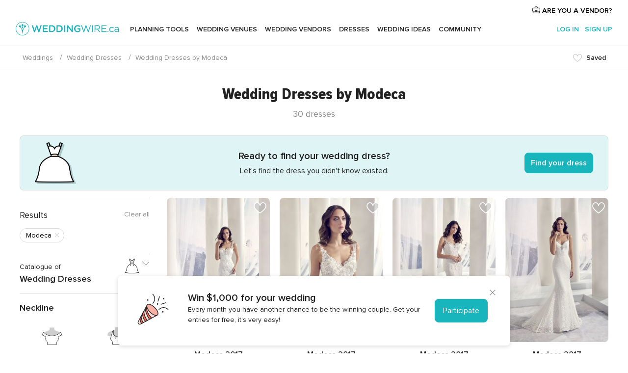

--- FILE ---
content_type: text/html; charset=UTF-8
request_url: https://www.weddingwire.ca/wedding-dress/modeca--d271
body_size: 20988
content:
<!DOCTYPE html>
<html lang="en-CA" prefix="og: http://ogp.me/ns#">
<head>
<meta http-equiv="Content-Type" content="text/html; charset=utf-8">
<title>Wedding Dresses by Modeca  - WeddingWire.ca</title>
<meta name="description" content="Find Wedding Dresses by Modeca  thanks to our search engine.  Discover the latest tips and trends in Wedding Dresses by Modeca .">
<meta name="keywords" content="Wedding Dresses,Wedding Dresses,Wedding Dresses Modeca,Wedding Dresses Modeca">
<meta name="viewport" content="">
<meta name="robots" content="all">
<meta name="distribution" content="global">
<meta name="rating" content="general">
<meta name="pbdate" content="21:11:57 22/01/2026">
<link rel="next" href="https://www.weddingwire.ca/wedding-dress/modeca--d271--2">
<link rel="canonical" href="https://www.weddingwire.ca/wedding-dress/modeca--d271">
<link rel="alternate" href="android-app://ca.weddingwire.launcher/weddingwireca/m.weddingwire.ca/wedding-dress/modeca--d271">
<link rel="shortcut icon" href="https://www.weddingwire.ca/mobile/assets/img/favicon/favicon.png">

<meta property="fb:pages" content="739882459447289" />
<meta property="fb:app_id" content="913923858728658" />
<meta property="og:type" content="website" />
<meta property="og:title" content="Wedding Dresses by Modeca " />
<meta property="og:description" content="Find Wedding Dresses by Modeca  thanks to our search engine.  Discover the latest tips and trends in Wedding Dresses by Modeca ." />
<meta property="og:image" content="https://cdn0.weddingwire.ca/cat/wedding-dress/modeca/tilly--mfvo22380.jpg">
<meta property="og:image:secure_url" content="https://cdn0.weddingwire.ca/cat/wedding-dress/modeca/tilly--mfvo22380.jpg">
<meta property="og:image:alt" content="Wedding Dresses by Modeca ">
<meta property="og:url" content="https://www.weddingwire.ca/wedding-dress/modeca--d271" />
<meta name="twitter:card" content="summary_large_image" />

<link rel="stylesheet" href="https://www.weddingwire.ca/css/css-symfnw-CA1067142-1-20260122-010-1_www_m_-phoenix/base.css">
<link rel="stylesheet" href="https://www.weddingwire.ca/css/css-symfnw-CA1067142-1-20260122-010-1_www_m_-lib/animate.min,phoenix/dresses,phoenix/sprite_set_catalog_categories,migrate/migrate.css">
        <script>
            var internalTrackingService = internalTrackingService || {
                triggerSubmit : function() {},
                triggerAbandon : function() {},
                loaded : false
            };
        </script>

            <script type="text/javascript">
      function getCookie (name) {var b = document.cookie.match('(^|;)\\s*' + name + '\\s*=\\s*([^;]+)'); return b ? unescape(b.pop()) : null}
      function overrideOneTrustGeo () {
        const otgeoCookie = getCookie('otgeo') || '';
        const regexp = /^([A-Za-z]+)(?:,([A-Za-z]+))?$/g;
        const matches = [...otgeoCookie.matchAll(regexp)][0];
        if (matches) {
          const countryCode = matches[1];
          const stateCode = matches[2];
          const geolocationResponse = {
            countryCode
          };
          if (stateCode) {
            geolocationResponse.stateCode = stateCode;
          }
          return {
            geolocationResponse
          };
        }
      }
      var OneTrust = overrideOneTrustGeo() || undefined;
    </script>
    <span class="ot-sdk-show-settings" style="display: none"></span>
    <script src="https://cdn.cookielaw.org/scripttemplates/otSDKStub.js" data-language="en-CA" data-domain-script="951c4054-6a93-4e44-98fc-1bde7518af26" data-ignore-ga='true' defer></script>
        <script>var isCountryCookiesActiveByDefault=true,CONSENT_ANALYTICS_GROUP="C0002",CONSENT_PERSONALIZATION_GROUP="C0003",CONSENT_TARGETED_ADVERTISING_GROUP="C0004",CONSENT_SOCIAL_MEDIA_GROUP="C0005",cookieConsentContent='',hideCookieConsentLayer= '', OptanonAlertBoxClosed='';hideCookieConsentLayer=getCookie('hideCookieConsentLayer');OptanonAlertBoxClosed=getCookie('OptanonAlertBoxClosed');if(hideCookieConsentLayer==="1"||Boolean(OptanonAlertBoxClosed)){cookieConsentContent=queryStringToJSON(getCookie('OptanonConsent')||'');}function getCookie(e){var o=document.cookie.match("(^|;)\\s*"+e+"\\s*=\\s*([^;]+)");return o?unescape(o.pop()):null}function queryStringToJSON(e){var o=e.split("&"),t={};return o.forEach(function(e){e=e.split("="),t[e[0]]=decodeURIComponent(e[1]||"")}),JSON.parse(JSON.stringify(t))}function isCookieGroupAllowed(e){var o=cookieConsentContent.groups;if("string"!=typeof o){if(!isCountryCookiesActiveByDefault && e===CONSENT_ANALYTICS_GROUP && getCookie('hideCookieConsentLayer')==="1"){return true}return isCountryCookiesActiveByDefault;}for(var t=o.split(","),n=0;n<t.length;n++)if(t[n].indexOf(e,0)>=0)return"1"===t[n].split(":")[1];return!1}function userHasAcceptedTheCookies(){var e=document.getElementsByTagName("body")[0],o=document.createEvent("HTMLEvents");cookieConsentContent=queryStringToJSON(getCookie("OptanonConsent")||""),!0===isCookieGroupAllowed(CONSENT_ANALYTICS_GROUP)&&(o.initEvent("analyticsCookiesHasBeenAccepted",!0,!1),e.dispatchEvent(o)),!0===isCookieGroupAllowed(CONSENT_PERSONALIZATION_GROUP)&&(o.initEvent("personalizationCookiesHasBeenAccepted",!0,!1),e.dispatchEvent(o)),!0===isCookieGroupAllowed(CONSENT_TARGETED_ADVERTISING_GROUP)&&(o.initEvent("targetedAdvertisingCookiesHasBeenAccepted",!0,!1),e.dispatchEvent(o)),!0===isCookieGroupAllowed(CONSENT_SOCIAL_MEDIA_GROUP)&&(o.initEvent("socialMediaAdvertisingCookiesHasBeenAccepted",!0,!1),e.dispatchEvent(o))}</script>
    <script>
      document.getElementsByTagName('body')[0].addEventListener('oneTrustLoaded', function () {
        if (OneTrust.GetDomainData()?.ConsentModel?.Name === 'notice only') {
          const cookiePolicyLinkSelector = document.querySelectorAll('.ot-sdk-show-settings')
          cookiePolicyLinkSelector.forEach((selector) => {
            selector.style.display = 'none'
          })
        }
      })
    </script>
        <script>
        function CMP() {
            var body = document.getElementsByTagName('body')[0];
            var event = document.createEvent('HTMLEvents');
            var callbackIAB = (tcData, success) => {
                if (success && (tcData.eventStatus === 'tcloaded' || tcData.eventStatus === 'useractioncomplete')) {
                    window.__tcfapi('removeEventListener', 2, () => {
                    }, callbackIAB);
                    if ((typeof window.Optanon !== "undefined" &&
                      !window.Optanon.GetDomainData().IsIABEnabled) ||
                      (tcData.gdprApplies &&
                        typeof window.Optanon !== "undefined" &&
                        window.Optanon.GetDomainData().IsIABEnabled &&
                        getCookie('OptanonAlertBoxClosed'))) {
                      userHasAcceptedTheCookies();
                    }
                    if (isCookieGroupAllowed(CONSENT_ANALYTICS_GROUP) !== true) {
                        event.initEvent('analyticsCookiesHasBeenDenied', true, false);
                        body.dispatchEvent(event);
                    }
                    if (isCookieGroupAllowed(CONSENT_TARGETED_ADVERTISING_GROUP) !== true) {
                        event.initEvent('targetedAdvertisingCookiesHasBeenDenied', true, false);
                        body.dispatchEvent(event);
                    }
                    if (tcData.gdprApplies && typeof window.Optanon !== "undefined" && window.Optanon.GetDomainData().IsIABEnabled) {
                        event.initEvent('IABTcDataReady', true, false);
                        body.dispatchEvent(event);
                    } else {
                        event.initEvent('nonIABCountryDataReady', true, false);
                        body.dispatchEvent(event);
                    }
                }
            }
            var cnt = 0;
            var consentSetInterval = setInterval(function () {
                cnt += 1;
                if (cnt === 600) {
                    userHasAcceptedTheCookies();
                    clearInterval(consentSetInterval);
                }
                if (typeof window.Optanon !== "undefined" && !window.Optanon.GetDomainData().IsIABEnabled) {
                    clearInterval(consentSetInterval);
                    userHasAcceptedTheCookies();
                    event.initEvent('oneTrustLoaded', true, false);
                    body.dispatchEvent(event);
                    event.initEvent('nonIABCountryDataReady', true, false);
                    body.dispatchEvent(event);
                }
                if (typeof window.__tcfapi !== "undefined") {
                    event.initEvent('oneTrustLoaded', true, false);
                    body.dispatchEvent(event);
                    clearInterval(consentSetInterval);
                    window.__tcfapi('addEventListener', 2, callbackIAB);
                }
            });
        }
                function OptanonWrapper() {
          CMP();
        }
    </script>

<script async src="https://securepubads.g.doubleclick.net/tag/js/gpt.js"></script>
<script>
  var googletag = googletag || {}
  googletag.cmd = googletag.cmd || []

  const setNonPersonalizedAds = function () {
    googletag.pubads().setPrivacySettings({
      nonPersonalizedAds: true
    });
  }

  const enableGoogleAdsLazyLoad = function () {
    googletag.pubads().enableLazyLoad({
      // Fetch slots within 5 viewports.
      fetchMarginPercent: 40,
      // Render slots within 2 viewports.
      renderMarginPercent: 20,
      // Double the above values on mobile, where viewports are smaller
      // and users tend to scroll faster.
      mobileScaling: 2.0
    })
  }

  const refreshAdsSlots = function () {
    const slots = googletag.pubads().getSlots()
    console.log('[GPT] refreshing slots '+ slots.length)
    slots.forEach((slot) => {
      if (slot.getHtml() === '') {
        googletag.pubads().refresh([slot])
      }
    })
  }

  const refreshAdSlot = function (googleAdsObject, slots, domId) {
    slots.forEach((slot) => {
      var slotDomSlotId = slot.getSlotId().getDomId()
      if (slot.getHtml() === '' && domId === slotDomSlotId ) {
        googleAdsObject.pubads().refresh([slot])
      }
    })
  }

  const showAds = function () {
    if (typeof window.gptLoaded !== 'undefined') {
      console.log('[GPT] Ads already loaded.');
      return;
    }

            enableGoogleAdsLazyLoad();
    
    googletag.enableServices();

    // We need this timeout because sometimes on first landing when we enable the ads an execute the refresh
    // with lazy load enabled the slots are not loaded yet in googletag object
    setTimeout(function (){
      refreshAdsSlots()
    }, 1)

    window.gptLoaded = true
  }

  const programmaticShowAds = () => {
    const targetedAdvertising = isCookieGroupAllowed(CONSENT_TARGETED_ADVERTISING_GROUP)
    const nonPersonalizedAds =  !targetedAdvertising
    console.info('[GPT] Targeted Advertising: '+targetedAdvertising)
    console.info('[GPT] Non-personalized ADS: '+nonPersonalizedAds)

            if (targetedAdvertising) {
          showAds()
        }
      }

  const programmaticAds = function () {
    if (typeof window.__tcfapi !== 'undefined') {
      console.info("[GPT] __tcfapi ON.")
      window.__tcfapi('getTCData', 2, (tcData, success) => {
        if (!success) {
          return
        }

        if (!tcData.gdprApplies) {
          showAds()
          return
        }

        programmaticShowAds()
      })
    } else if(typeof window._uspapi !== 'undefined') {
      console.info("[GPT] _uspapi ON.")
      window.__uspapi('getUSPData', 1 , (uspData, success) => {
        if (!success) {
          return
        }

        if (!tcData.gpcEnabled) {
          showAds()
          return
        }

        programmaticShowAds()
      })

    } else {
      // IN US ads are loaded but without personalized ads
          }
  }

  const nonIABCountriesAds = function () {
          showAds()
        }

  document.addEventListener('DOMContentLoaded', function () {
    document.getElementsByTagName('body')[0].addEventListener('IABTcDataReady', function () {
      console.log('[GPT] Event: IABTcDataReady loaded before googletag push')
      window.gptCmpIABDataReadyEventAlreadyLoaded = true
    })

    document.getElementsByTagName('body')[0].addEventListener('nonIABCountryDataReady', function () {
      console.log('[GPT] Event: nonIABCountryDataReady loaded before googletag push')
      window.gptCmpNonIABCountryDataReadyEventAlreadyLoaded = true
    })
  });

  googletag.cmd.push(function () {
      var slot0 = googletag.defineSlot('/4879/Galleries.n_CA/Desktop/wedding-dress/native1', [[1,1]], 'div-gpt-ad-1334158298810-0').addService(googletag.pubads());
var slot1 = googletag.defineSlot('/4879/Galleries.n_CA/Desktop/wedding-dress/native2', [[1,1]], 'div-gpt-ad-1334158298810-1').addService(googletag.pubads());

    googletag.pubads().addEventListener('slotRequested', function (event) {
      console.log('[GPT]', event.slot.getSlotElementId(), 'fetched')
    })

    googletag.pubads().addEventListener('slotOnload', function (event) {
      console.log('[GPT]', event.slot.getSlotElementId(), 'rendered')
    })

            googletag.pubads().disableInitialLoad()

        document.getElementsByTagName('body')[0].addEventListener('IABTcDataReady', function () {
          console.log('[GPT] Event: IABTcDataReady')
          programmaticAds()
        })

        document.getElementsByTagName('body')[0].addEventListener('nonIABCountryDataReady', function () {
          console.log('[GPT] Event: nonIABCountryDataReady')
          nonIABCountriesAds()
        })

                googletag.enableServices();
                if (window.gptCmpIABDataReadyEventAlreadyLoaded) {
          programmaticAds()
        } else if (window.gptCmpNonIABCountryDataReadyEventAlreadyLoaded) {
          nonIABCountriesAds()
        }
    
    /* We fire a global event when DFP library has been loaded */
    setTimeout(function () {
      if (typeof window.app !== 'undefined' && typeof window.app.event !== 'undefined') {
        window.app.event.emit('DFP::Loaded', googletag)
      }
    }, 0)
  })
</script>

</head>
<body>
    <script>
    var gtagScript = function() { var s = document.createElement("script"), el = document.getElementsByTagName("script")[0]; s.defer = true;
    s.src = "https://www.googletagmanager.com/gtag/js?id=G-1E7KLP8YVB";
    el.parentNode.insertBefore(s, el);}
    window.dataLayer = window.dataLayer || [];
    const analyticsGroupOpt = isCookieGroupAllowed(CONSENT_ANALYTICS_GROUP) === true;
    const targetedAdsOpt = isCookieGroupAllowed(CONSENT_TARGETED_ADVERTISING_GROUP) === true;
    const personalizationOpt = isCookieGroupAllowed(CONSENT_PERSONALIZATION_GROUP) === true;
                                    document.getElementsByTagName('body')[0].addEventListener('targetedAdvertisingCookiesHasBeenAccepted', function () {
              gtagScript();
            });
                        if  (targetedAdsOpt || analyticsGroupOpt) {
              gtagScript();
            }
            
    function gtag(){dataLayer.push(arguments);}
    gtag('js', new Date());

    gtag('consent', 'default', {
      'analytics_storage': analyticsGroupOpt ? 'granted' : 'denied',
      'ad_storage': targetedAdsOpt ? 'granted' : 'denied',
      'ad_user_data': targetedAdsOpt ? 'granted' : 'denied',
      'ad_user_personalization': targetedAdsOpt ? 'granted' : 'denied',
      'functionality_storage': targetedAdsOpt ? 'granted' : 'denied',
      'personalization_storage': personalizationOpt ? 'granted' : 'denied',
      'security_storage': 'granted'
    });
    gtag('set', 'ads_data_redaction', !analyticsGroupOpt);
    gtag('set', 'allow_ad_personalization_signals', analyticsGroupOpt);
    gtag('set', 'allow_google_signals', analyticsGroupOpt);
    gtag('set', 'allow_interest_groups', analyticsGroupOpt);
            gtag('config', 'G-1E7KLP8YVB', { groups: 'analytics', 'send_page_view': false });
    
                        gtag('config', 'AW-945252265', { groups: 'adwords' });
            </script>
        <a class="layoutSkipMain" href="#layoutMain">Skip to main content</a>



<div class="layoutHeader">
            <div class="menu-top">
                                                    <a class="menu-top-access app-ua-track-event"  data-track-c='LoginTracking' data-track-a='a-click' data-track-l='d-desktop+s-header+o-catalog_list+dt-vendors_zone' data-track-v='0' data-track-ni='0'  rel="nofollow" href="https://www.weddingwire.ca/emp-Acceso.php">
                    <i class="svgIcon app-svg-async svgIcon__briefcase "   data-name="vendors/briefcase" data-svg="https://cdn1.weddingwire.ca/assets/svg/optimized/vendors/briefcase.svg" data-svg-lazyload="1"></i>                    ARE YOU A VENDOR?                </a>
                    </div>
    

    <div id="menu" class="menu app-menu">
        <div class="">
            <div class="menu-wrapper-align flex">
                <div class="app-ua-track-event layoutHeader__logoAnchor main-logo"  data-track-c='Navigation' data-track-a='a-click' data-track-l='d-desktop+o-header_logo' data-track-v='0' data-track-ni='0' >
                                        <a title="Weddings" href="https://www.weddingwire.ca/">
                                                <img alt="Weddings" src="https://www.weddingwire.ca/assets/img/logos/gen_logoHeader.svg" width="228" height="30">
                    </a>
                </div>

                <div class="layoutHeader__nav">
                    
                                            <div class="app-common-header-container" id="nav-main" role="navigation">
                            <ul class="nav-main">
            <li class="nav-main-item  ">
                                    <a href="https://www.weddingwire.ca/my-wedding-planner"
                class="nav-main-link app-header-tab  app-ua-track-event"
                 data-track-c='Navigation' data-track-a='a-click' data-track-l='d-desktop+s-header+o-groups_user_friends+dt-tools' data-track-v='0' data-track-ni='0'                 data-tab="miboda"
            >
                Planning Tools            </a>
                            <div class="app-tabs-container-miboda">
                    
<div class="layoutNavMenuTab app-header-menu-itemDropdown">
    <div class="layoutNavMenuTab__layout">
        <div class="layoutNavMenuTab__header">
    <i class="svgIcon app-svg-async svgIcon__angleLeftBlood layoutNavMenuTab__icon app-header-menu-item-closeSection"   data-name="_common/angleLeftBlood" data-svg="https://cdn1.weddingwire.ca/assets/svg/optimized/_common/angleLeftBlood.svg" data-svg-lazyload="1"></i>    <a class="layoutNavMenuTab__title" href="https://www.weddingwire.ca/my-wedding-planner">
        My Wedding    </a>
    <i class="svgIcon app-svg-async svgIcon__close layoutNavMenuTab__iconClose app-header-menu-toggle"   data-name="_common/close" data-svg="https://cdn1.weddingwire.ca/assets/svg/optimized/_common/close.svg" data-svg-lazyload="1"></i></div>
<div class="layoutNavMenuTabMyWedding">
    <div class="layoutNavMenuTabMyWeddingList">
        <a class="layoutNavMenuTabMyWedding__title" href="https://www.weddingwire.ca/my-wedding-planner">
            Plan your unique wedding        </a>
        <ul class="layoutNavMenuTabMyWeddingList__content ">
            <li class="layoutNavMenuTabMyWeddingList__item layoutNavMenuTabMyWeddingList__item--viewAll">
                <a href="https://www.weddingwire.ca/my-wedding-planner">View all</a>
            </li>
                                            <li class="layoutNavMenuTabMyWeddingList__item "
                                    >
                    <a href="https://www.weddingwire.ca/wedding-to-do-list">
                        <i class="svgIcon app-svg-async svgIcon__checklist layoutNavMenuTabMyWeddingList__itemIcon"   data-name="tools/categories/checklist" data-svg="https://cdn1.weddingwire.ca/assets/svg/optimized/tools/categories/checklist.svg" data-svg-lazyload="1"></i>                        Checklist                    </a>
                </li>
                                            <li class="layoutNavMenuTabMyWeddingList__item "
                                    >
                    <a href="https://www.weddingwire.ca/wedding-guest-list">
                        <i class="svgIcon app-svg-async svgIcon__guests layoutNavMenuTabMyWeddingList__itemIcon"   data-name="tools/categories/guests" data-svg="https://cdn1.weddingwire.ca/assets/svg/optimized/tools/categories/guests.svg" data-svg-lazyload="1"></i>                        Guests                    </a>
                </li>
                                            <li class="layoutNavMenuTabMyWeddingList__item "
                                    >
                    <a href="https://www.weddingwire.ca/wedding-table-planner">
                        <i class="svgIcon app-svg-async svgIcon__tables layoutNavMenuTabMyWeddingList__itemIcon"   data-name="tools/categories/tables" data-svg="https://cdn1.weddingwire.ca/assets/svg/optimized/tools/categories/tables.svg" data-svg-lazyload="1"></i>                        Seating chart                    </a>
                </li>
                                            <li class="layoutNavMenuTabMyWeddingList__item "
                                    >
                    <a href="https://www.weddingwire.ca/wedding-budget-planner">
                        <i class="svgIcon app-svg-async svgIcon__budget layoutNavMenuTabMyWeddingList__itemIcon"   data-name="tools/categories/budget" data-svg="https://cdn1.weddingwire.ca/assets/svg/optimized/tools/categories/budget.svg" data-svg-lazyload="1"></i>                        Budget                    </a>
                </li>
                                            <li class="layoutNavMenuTabMyWeddingList__item "
                                    >
                    <a href="https://www.weddingwire.ca/my-wedding-vendors">
                        <i class="svgIcon app-svg-async svgIcon__vendors layoutNavMenuTabMyWeddingList__itemIcon"   data-name="tools/categories/vendors" data-svg="https://cdn1.weddingwire.ca/assets/svg/optimized/tools/categories/vendors.svg" data-svg-lazyload="1"></i>                        Wedding Vendors                    </a>
                </li>
                                            <li class="layoutNavMenuTabMyWeddingList__item "
                                    >
                    <a href="https://www.weddingwire.ca/my-wedding-dresses">
                        <i class="svgIcon app-svg-async svgIcon__dresses layoutNavMenuTabMyWeddingList__itemIcon"   data-name="tools/categories/dresses" data-svg="https://cdn1.weddingwire.ca/assets/svg/optimized/tools/categories/dresses.svg" data-svg-lazyload="1"></i>                        Dresses                    </a>
                </li>
                                            <li class="layoutNavMenuTabMyWeddingList__item "
                                    >
                    <a href="https://www.weddingwire.ca/website/index.php?actionReferrer=8">
                        <i class="svgIcon app-svg-async svgIcon__website layoutNavMenuTabMyWeddingList__itemIcon"   data-name="tools/categories/website" data-svg="https://cdn1.weddingwire.ca/assets/svg/optimized/tools/categories/website.svg" data-svg-lazyload="1"></i>                        Wedding Website                    </a>
                </li>
                                            <li class="layoutNavMenuTabMyWeddingList__item app-analytics-track-event-click"
                                            data-tracking-category="Navigation"
                        data-tracking-section="header_venues"
                        data-tracking-dt="contest"
                                    >
                    <a href="https://www.weddingwire.ca/contest">
                        <i class="svgIcon app-svg-async svgIcon__contest layoutNavMenuTabMyWeddingList__itemIcon"   data-name="tools/categories/contest" data-svg="https://cdn1.weddingwire.ca/assets/svg/optimized/tools/categories/contest.svg" data-svg-lazyload="1"></i>                        Contest                    </a>
                </li>
                    </ul>
    </div>
        <div class="layoutNavMenuTabMyWeddingBanners">
                    
<div class="layoutNavMenuBannerBox app-header-menu-banner app-link "
     data-href="https://www.weddingwire.ca/app-weddings"
     >
    <div class="layoutNavMenuBannerBox__content">
                    <p class="layoutNavMenuBannerBox__title">Get the WeddingWire app</p>
                <span class="layoutNavMenuBannerBox__subtitle">Download the WeddingWire app to plan anytime, anywhere</span>
    </div>
                <img data-src="https://www.weddingwire.ca/assets/img/logos/square-icon.svg"  class="lazyload layoutNavMenuBannerBox__icon" alt="App icon"  width="60" height="60"  >
    </div>
                                            
<div class="layoutNavMenuBannerBox app-header-menu-banner app-link "
     data-href="https://www.weddingwire.ca/album-wedding-wedshoots"
     >
    <div class="layoutNavMenuBannerBox__content">
                    <a class="layoutNavMenuBannerBox__title" href="https://www.weddingwire.ca/album-wedding-wedshoots">Wedshoots</a>
                <span class="layoutNavMenuBannerBox__subtitle">Easily collect all of your guests' photos in one album!</span>
    </div>
                <img data-src="https://www.weddingwire.ca/assets/img/wedshoots/ico_wedshoots.svg"  class="lazyload layoutNavMenuBannerBox__icon" alt="Wedshoots icon"  width="60" height="60"  >
    </div>
                        </div>
</div>    </div>
</div>
                </div>
                    </li>
            <li class="nav-main-item  ">
                                    <a href="https://www.weddingwire.ca/wedding-venues"
                class="nav-main-link app-header-tab  app-ua-track-event"
                 data-track-c='Navigation' data-track-a='a-click' data-track-l='d-desktop+s-header+o-groups_user_friends+dt-venues' data-track-v='0' data-track-ni='0'                 data-tab="banquetes"
            >
                Wedding Venues            </a>
                            <div class="app-tabs-container-banquetes">
                    
<div class="layoutNavMenuTab app-header-menu-itemDropdown">
    <div class="layoutNavMenuTab__layout">
        
<div class="layoutNavMenuTab__header">
    <i class="svgIcon app-svg-async svgIcon__angleLeftBlood layoutNavMenuTab__icon app-header-menu-item-closeSection"   data-name="_common/angleLeftBlood" data-svg="https://cdn1.weddingwire.ca/assets/svg/optimized/_common/angleLeftBlood.svg" data-svg-lazyload="1"></i>    <a class="layoutNavMenuTab__title" href="https://www.weddingwire.ca/wedding-venues">
        Venues    </a>
    <i class="svgIcon app-svg-async svgIcon__close layoutNavMenuTab__iconClose app-header-menu-toggle"   data-name="_common/close" data-svg="https://cdn1.weddingwire.ca/assets/svg/optimized/_common/close.svg" data-svg-lazyload="1"></i></div>
<div class="layoutNavMenuTabVenues">
    <div class="layoutNavMenuTabVenues__categories">
        <div class="layoutNavMenuTabVenuesList">
            <a class="layoutNavMenuTabVenues__title"
               href="https://www.weddingwire.ca/wedding-venues">
                Wedding Venues            </a>
            <ul class="layoutNavMenuTabVenuesList__content">
                <li class="layoutNavMenuTabVenuesList__item layoutNavMenuTabVenuesList__item--viewAll">
                    <a href="https://www.weddingwire.ca/wedding-venues">View all</a>
                </li>
                                    <li class="layoutNavMenuTabVenuesList__item">
                        <a href="https://www.weddingwire.ca/hotel-weddings">
                            Hotel Weddings                        </a>
                    </li>
                                    <li class="layoutNavMenuTabVenuesList__item">
                        <a href="https://www.weddingwire.ca/park-weddings">
                            Park Weddings                        </a>
                    </li>
                                    <li class="layoutNavMenuTabVenuesList__item">
                        <a href="https://www.weddingwire.ca/restaurant-weddings">
                            Restaurant Weddings                        </a>
                    </li>
                                    <li class="layoutNavMenuTabVenuesList__item">
                        <a href="https://www.weddingwire.ca/winery-weddings">
                            Winery Weddings                        </a>
                    </li>
                                    <li class="layoutNavMenuTabVenuesList__item">
                        <a href="https://www.weddingwire.ca/farm-weddings">
                            Farm Weddings                        </a>
                    </li>
                                    <li class="layoutNavMenuTabVenuesList__item">
                        <a href="https://www.weddingwire.ca/mansion-weddings">
                            Mansion Weddings                        </a>
                    </li>
                                    <li class="layoutNavMenuTabVenuesList__item">
                        <a href="https://www.weddingwire.ca/wedding-banquet-halls">
                            Wedding Banquet Halls                        </a>
                    </li>
                                    <li class="layoutNavMenuTabVenuesList__item">
                        <a href="https://www.weddingwire.ca/castle-wedding">
                            Castle wedding                        </a>
                    </li>
                                                    <li class="layoutNavMenuTabVenuesList__item layoutNavMenuTabVenuesList__item--highlight">
                        <a href="https://www.weddingwire.ca/promotions/wedding-venues">
                            Deals                        </a>
                    </li>
                            </ul>
        </div>
    </div>
    
            <div class="layoutNavMenuTabVenuesBanners">
                                        
<div class="layoutNavMenuBannerBox app-header-menu-banner app-link app-analytics-track-event-click"
     data-href="https://www.weddingwire.ca/contest"
                  data-tracking-section=header_venues                      data-tracking-category=Navigation                      data-tracking-dt=contest         >
    <div class="layoutNavMenuBannerBox__content">
                    <p class="layoutNavMenuBannerBox__title">Win $1,000</p>
                <span class="layoutNavMenuBannerBox__subtitle">Earn entries and participate in our monthly contest</span>
    </div>
            <img class="svgIcon svgIcon__stars layoutNavMenuBannerBox__icon lazyload" data-src="https://cdn1.weddingwire.ca/assets/svg/original/illustration/stars.svg"  alt="illustration stars" width="56" height="56" >    </div>
                    </div>
    </div>
    </div>
</div>
                </div>
                    </li>
            <li class="nav-main-item  ">
                                    <a href="https://www.weddingwire.ca/wedding-vendors"
                class="nav-main-link app-header-tab  app-ua-track-event"
                 data-track-c='Navigation' data-track-a='a-click' data-track-l='d-desktop+s-header+o-groups_user_friends+dt-vendors' data-track-v='0' data-track-ni='0'                 data-tab="proveedores"
            >
                Wedding Vendors            </a>
                            <div class="app-tabs-container-proveedores">
                    
<div class="layoutNavMenuTab app-header-menu-itemDropdown">
    <div class="layoutNavMenuTab__layout">
        
<div class="layoutNavMenuTab__header">
    <i class="svgIcon app-svg-async svgIcon__angleLeftBlood layoutNavMenuTab__icon app-header-menu-item-closeSection"   data-name="_common/angleLeftBlood" data-svg="https://cdn1.weddingwire.ca/assets/svg/optimized/_common/angleLeftBlood.svg" data-svg-lazyload="1"></i>    <a class="layoutNavMenuTab__title" href="https://www.weddingwire.ca/wedding-vendors">
        Vendors    </a>
    <i class="svgIcon app-svg-async svgIcon__close layoutNavMenuTab__iconClose app-header-menu-toggle"   data-name="_common/close" data-svg="https://cdn1.weddingwire.ca/assets/svg/optimized/_common/close.svg" data-svg-lazyload="1"></i></div>
<div class="layoutNavMenuTabVendors">
    <div class="layoutNavMenuTabVendors__content">
        <div class="layoutNavMenuTabVendorsList">
            <a class="layoutNavMenuTabVendors__title" href="https://www.weddingwire.ca/wedding-vendors">
                Start hiring your vendors            </a>
            <ul class="layoutNavMenuTabVendorsList__content">
                <li class="layoutNavMenuTabVendorsList__item layoutNavMenuTabVendorsList__item--viewAll">
                    <a href="https://www.weddingwire.ca/wedding-vendors">View all</a>
                </li>
                                    <li class="layoutNavMenuTabVendorsList__item">
                        <i class="svgIcon app-svg-async svgIcon__categPhoto layoutNavMenuTabVendorsList__itemIcon"   data-name="vendors/categories/categPhoto" data-svg="https://cdn1.weddingwire.ca/assets/svg/optimized/vendors/categories/categPhoto.svg" data-svg-lazyload="1"></i>                        <a href="https://www.weddingwire.ca/wedding-photography">
                            Wedding Photography                        </a>
                    </li>
                                    <li class="layoutNavMenuTabVendorsList__item">
                        <i class="svgIcon app-svg-async svgIcon__categVideo layoutNavMenuTabVendorsList__itemIcon"   data-name="vendors/categories/categVideo" data-svg="https://cdn1.weddingwire.ca/assets/svg/optimized/vendors/categories/categVideo.svg" data-svg-lazyload="1"></i>                        <a href="https://www.weddingwire.ca/wedding-videography">
                            Wedding Videography                        </a>
                    </li>
                                    <li class="layoutNavMenuTabVendorsList__item">
                        <i class="svgIcon app-svg-async svgIcon__categMusic layoutNavMenuTabVendorsList__itemIcon"   data-name="vendors/categories/categMusic" data-svg="https://cdn1.weddingwire.ca/assets/svg/optimized/vendors/categories/categMusic.svg" data-svg-lazyload="1"></i>                        <a href="https://www.weddingwire.ca/wedding-music">
                            Wedding Music                        </a>
                    </li>
                                    <li class="layoutNavMenuTabVendorsList__item">
                        <i class="svgIcon app-svg-async svgIcon__categCatering layoutNavMenuTabVendorsList__itemIcon"   data-name="vendors/categories/categCatering" data-svg="https://cdn1.weddingwire.ca/assets/svg/optimized/vendors/categories/categCatering.svg" data-svg-lazyload="1"></i>                        <a href="https://www.weddingwire.ca/wedding-catering">
                            Wedding Catering                        </a>
                    </li>
                                    <li class="layoutNavMenuTabVendorsList__item">
                        <i class="svgIcon app-svg-async svgIcon__categTransport layoutNavMenuTabVendorsList__itemIcon"   data-name="vendors/categories/categTransport" data-svg="https://cdn1.weddingwire.ca/assets/svg/optimized/vendors/categories/categTransport.svg" data-svg-lazyload="1"></i>                        <a href="https://www.weddingwire.ca/wedding-transportation">
                            Wedding Transportation                        </a>
                    </li>
                                    <li class="layoutNavMenuTabVendorsList__item">
                        <i class="svgIcon app-svg-async svgIcon__categInvite layoutNavMenuTabVendorsList__itemIcon"   data-name="vendors/categories/categInvite" data-svg="https://cdn1.weddingwire.ca/assets/svg/optimized/vendors/categories/categInvite.svg" data-svg-lazyload="1"></i>                        <a href="https://www.weddingwire.ca/wedding-invitations">
                            Wedding Invitations                        </a>
                    </li>
                                    <li class="layoutNavMenuTabVendorsList__item">
                        <i class="svgIcon app-svg-async svgIcon__categGift layoutNavMenuTabVendorsList__itemIcon"   data-name="vendors/categories/categGift" data-svg="https://cdn1.weddingwire.ca/assets/svg/optimized/vendors/categories/categGift.svg" data-svg-lazyload="1"></i>                        <a href="https://www.weddingwire.ca/wedding-favours">
                            Wedding Favours                        </a>
                    </li>
                                    <li class="layoutNavMenuTabVendorsList__item">
                        <i class="svgIcon app-svg-async svgIcon__categFlower layoutNavMenuTabVendorsList__itemIcon"   data-name="vendors/categories/categFlower" data-svg="https://cdn1.weddingwire.ca/assets/svg/optimized/vendors/categories/categFlower.svg" data-svg-lazyload="1"></i>                        <a href="https://www.weddingwire.ca/wedding-flowers">
                            Wedding Flowers                        </a>
                    </li>
                                    <li class="layoutNavMenuTabVendorsList__item">
                        <i class="svgIcon app-svg-async svgIcon__categPlanner layoutNavMenuTabVendorsList__itemIcon"   data-name="vendors/categories/categPlanner" data-svg="https://cdn1.weddingwire.ca/assets/svg/optimized/vendors/categories/categPlanner.svg" data-svg-lazyload="1"></i>                        <a href="https://www.weddingwire.ca/wedding-planning">
                            Wedding Planning                        </a>
                    </li>
                            </ul>
        </div>
                <div class="layoutNavMenuTabVendorsListOthers">
            <p class="layoutNavMenuTabVendorsListOthers__subtitle">Complete your wedding team</p>
            <ul class="layoutNavMenuTabVendorsListOthers__container">
                                    <li class="layoutNavMenuTabVendorsListOthers__item">
                        <a href="https://www.weddingwire.ca/photobooth">
                            Photobooth                        </a>
                    </li>
                                    <li class="layoutNavMenuTabVendorsListOthers__item">
                        <a href="https://www.weddingwire.ca/wedding-officiants">
                            Wedding Officiants                        </a>
                    </li>
                                    <li class="layoutNavMenuTabVendorsListOthers__item">
                        <a href="https://www.weddingwire.ca/event-rentals">
                            Event Rentals                        </a>
                    </li>
                                    <li class="layoutNavMenuTabVendorsListOthers__item">
                        <a href="https://www.weddingwire.ca/wedding-dj">
                            Wedding DJ                        </a>
                    </li>
                                    <li class="layoutNavMenuTabVendorsListOthers__item">
                        <a href="https://www.weddingwire.ca/wedding-cakes">
                            Wedding Cakes                        </a>
                    </li>
                                    <li class="layoutNavMenuTabVendorsListOthers__item">
                        <a href="https://www.weddingwire.ca/wedding-decorations">
                            Wedding Decorations                        </a>
                    </li>
                                    <li class="layoutNavMenuTabVendorsListOthers__item">
                        <a href="https://www.weddingwire.ca/honeymoon">
                            Honeymoon                        </a>
                    </li>
                                    <li class="layoutNavMenuTabVendorsListOthers__item">
                        <a href="https://www.weddingwire.ca/wedding-entertainer">
                            Wedding Entertainer                        </a>
                    </li>
                                                    <li class="layoutNavMenuTabVendorsListOthers__deals">
                        <a href="https://www.weddingwire.ca/promotions/wedding-vendors">
                            Deals                        </a>
                    </li>
                            </ul>
        </div>
    </div>
    <div class="layoutNavMenuTabVendorsBanners">
                            </div>
            <div class="layoutNavMenuTabVendorsOtherTabs">
                            <div class="layoutNavMenuTabVendorsBride">
                    <p class="layoutNavMenuTabVendorsOtherTabs__subtitle">Brides</p>
                    <ul class="layoutNavMenuTabVendorsOtherTabsList">
                                                    <li class="layoutNavMenuTabVendorsOtherTabsList__item">
                                <a href="https://www.weddingwire.ca/wedding-makeup">
                                    Wedding Makeup                                </a>
                            </li>
                                                    <li class="layoutNavMenuTabVendorsOtherTabsList__item">
                                <a href="https://www.weddingwire.ca/wedding-hair">
                                    Wedding Hair                                </a>
                            </li>
                                                    <li class="layoutNavMenuTabVendorsOtherTabsList__item">
                                <a href="https://www.weddingwire.ca/wedding-jewellery">
                                    Wedding Jewellery                                </a>
                            </li>
                                                    <li class="layoutNavMenuTabVendorsOtherTabsList__item">
                                <a href="https://www.weddingwire.ca/cocktail-dresses">
                                    Cocktail Dresses                                </a>
                            </li>
                                                    <li class="layoutNavMenuTabVendorsOtherTabsList__item">
                                <a href="https://www.weddingwire.ca/wedding-accessories">
                                    Wedding Accessories                                </a>
                            </li>
                                                    <li class="layoutNavMenuTabVendorsOtherTabsList__item">
                                <a href="https://www.weddingwire.ca/wedding-dresses">
                                    Wedding Dresses                                </a>
                            </li>
                                                <li class="layoutNavMenuTabVendorsOtherTabsList__item layoutNavMenuTabVendorsOtherTabsList__item--deals">
                            <a href="https://www.weddingwire.ca/promotions/brides">
                                Deals                            </a>
                        </li>
                    </ul>
                </div>
                                        <div class="layoutNavMenuTabVendorsGrooms">
                    <p class="layoutNavMenuTabVendorsOtherTabs__subtitle">Grooms</p>
                    <ul class="layoutNavMenuTabVendorsOtherTabsList">
                                                    <li class="layoutNavMenuTabVendorsOtherTabsList__item">
                                <a href="https://www.weddingwire.ca/mens-wedding-accessories">
                                    Men's Wedding Accessories                                </a>
                            </li>
                                                    <li class="layoutNavMenuTabVendorsOtherTabsList__item">
                                <a href="https://www.weddingwire.ca/mens-grooming">
                                    Men's Grooming                                </a>
                            </li>
                                                    <li class="layoutNavMenuTabVendorsOtherTabsList__item">
                                <a href="https://www.weddingwire.ca/mens-formal-wear">
                                    Men's Formal Wear                                </a>
                            </li>
                                                <li class="layoutNavMenuTabVendorsOtherTabsList__item layoutNavMenuTabVendorsOtherTabsList__item--deals">
                            <a href="https://www.weddingwire.ca/promotions/grooms">
                                Deals                            </a>
                        </li>
                    </ul>
                </div>
                </div>
    </div>    </div>
</div>
                </div>
                    </li>
            <li class="nav-main-item dnone nav-tabBrides">
                                    <a href="https://www.weddingwire.ca/brides"
                class="nav-main-link app-header-tab  app-ua-track-event"
                 data-track-c='Navigation' data-track-a='a-click' data-track-l='d-desktop+s-header+o-groups_user_friends+dt-bride' data-track-v='0' data-track-ni='0'                 data-tab="novias"
            >
                Brides            </a>
                            <div class="app-tabs-container-novias">
                    
<div class="layoutNavMenuTab app-header-menu-itemDropdown">
    <div class="layoutNavMenuTab__layout">
        
<div class="layoutNavMenuTab__header">
    <i class="svgIcon app-svg-async svgIcon__angleLeftBlood layoutNavMenuTab__icon app-header-menu-item-closeSection"   data-name="_common/angleLeftBlood" data-svg="https://cdn1.weddingwire.ca/assets/svg/optimized/_common/angleLeftBlood.svg" data-svg-lazyload="1"></i>    <a class="layoutNavMenuTab__title" href="https://www.weddingwire.ca/brides">
        Brides    </a>
    <i class="svgIcon app-svg-async svgIcon__close layoutNavMenuTab__iconClose app-header-menu-toggle"   data-name="_common/close" data-svg="https://cdn1.weddingwire.ca/assets/svg/optimized/_common/close.svg" data-svg-lazyload="1"></i></div>
<div class="layoutNavMenuTabBridesGrooms">
    <div class="layoutNavMenuTabBridesGroomsList">
        <a class="layoutNavMenuTabBridesGrooms__title" href="https://www.weddingwire.ca/brides">
            Brides        </a>
        <ul class="layoutNavMenuTabBridesGroomsList__content">
            <li class="layoutNavMenuTabBridesGroomsList__item layoutNavMenuTabBridesGroomsList__item--viewAll">
                <a href="https://www.weddingwire.ca/brides">View all</a>
            </li>
                            <li class="layoutNavMenuTabBridesGroomsList__item">
                    <a href="https://www.weddingwire.ca/wedding-makeup">
                        Wedding Makeup                    </a>
                </li>
                            <li class="layoutNavMenuTabBridesGroomsList__item">
                    <a href="https://www.weddingwire.ca/wedding-hair">
                        Wedding Hair                    </a>
                </li>
                            <li class="layoutNavMenuTabBridesGroomsList__item">
                    <a href="https://www.weddingwire.ca/wedding-jewellery">
                        Wedding Jewellery                    </a>
                </li>
                            <li class="layoutNavMenuTabBridesGroomsList__item">
                    <a href="https://www.weddingwire.ca/cocktail-dresses">
                        Cocktail Dresses                    </a>
                </li>
                            <li class="layoutNavMenuTabBridesGroomsList__item">
                    <a href="https://www.weddingwire.ca/wedding-accessories">
                        Wedding Accessories                    </a>
                </li>
                            <li class="layoutNavMenuTabBridesGroomsList__item">
                    <a href="https://www.weddingwire.ca/wedding-dresses">
                        Wedding Dresses                    </a>
                </li>
                        <li class="layoutNavMenuTabBridesGroomsList__item layoutNavMenuTabBridesGroomsList__item--highlight">
                <a href="https://www.weddingwire.ca/promotions/brides">
                    Deals                </a>
            </li>
        </ul>
    </div>
            <div class="layoutNavMenuTabBridesGroomsBanner">
            
<div class="layoutNavMenuBannerBox app-header-menu-banner app-link "
     data-href="https://www.weddingwire.ca/wedding-dress"
     >
    <div class="layoutNavMenuBannerBox__content">
                    <p class="layoutNavMenuBannerBox__title">Wedding Dress Gallery</p>
                <span class="layoutNavMenuBannerBox__subtitle">Find your dream wedding dress</span>
    </div>
            <img class="svgIcon svgIcon__dress layoutNavMenuBannerBox__icon lazyload" data-src="https://cdn1.weddingwire.ca/assets/svg/original/illustration/dress.svg"  alt="illustration dress" width="56" height="56" >    </div>
        </div>
    </div>    </div>
</div>
                </div>
                    </li>
            <li class="nav-main-item dnone nav-tabGrooms">
                                    <a href="https://www.weddingwire.ca/grooms"
                class="nav-main-link app-header-tab  app-ua-track-event"
                 data-track-c='Navigation' data-track-a='a-click' data-track-l='d-desktop+s-header+o-groups_user_friends+dt-groom' data-track-v='0' data-track-ni='0'                 data-tab="novios"
            >
                Grooms            </a>
                            <div class="app-tabs-container-novios">
                    
<div class="layoutNavMenuTab app-header-menu-itemDropdown">
    <div class="layoutNavMenuTab__layout">
        
<div class="layoutNavMenuTab__header">
    <i class="svgIcon app-svg-async svgIcon__angleLeftBlood layoutNavMenuTab__icon app-header-menu-item-closeSection"   data-name="_common/angleLeftBlood" data-svg="https://cdn1.weddingwire.ca/assets/svg/optimized/_common/angleLeftBlood.svg" data-svg-lazyload="1"></i>    <a class="layoutNavMenuTab__title" href="https://www.weddingwire.ca/grooms">
        Grooms    </a>
    <i class="svgIcon app-svg-async svgIcon__close layoutNavMenuTab__iconClose app-header-menu-toggle"   data-name="_common/close" data-svg="https://cdn1.weddingwire.ca/assets/svg/optimized/_common/close.svg" data-svg-lazyload="1"></i></div>
<div class="layoutNavMenuTabBridesGrooms">
    <div class="layoutNavMenuTabBridesGroomsList">
        <a class="layoutNavMenuTabBridesGrooms__title" href="https://www.weddingwire.ca/grooms">
            Grooms        </a>
        <ul class="layoutNavMenuTabBridesGroomsList__content">
            <li class="layoutNavMenuTabBridesGroomsList__item layoutNavMenuTabBridesGroomsList__item--viewAll">
                <a href="https://www.weddingwire.ca/grooms">View all</a>
            </li>
                            <li class="layoutNavMenuTabBridesGroomsList__item">
                    <a href="https://www.weddingwire.ca/mens-wedding-accessories">
                        Men's Wedding Accessories                    </a>
                </li>
                            <li class="layoutNavMenuTabBridesGroomsList__item">
                    <a href="https://www.weddingwire.ca/mens-grooming">
                        Men's Grooming                    </a>
                </li>
                            <li class="layoutNavMenuTabBridesGroomsList__item">
                    <a href="https://www.weddingwire.ca/mens-formal-wear">
                        Men's Formal Wear                    </a>
                </li>
                        <li class="layoutNavMenuTabBridesGroomsList__item layoutNavMenuTabBridesGroomsList__item--highlight">
                <a href="https://www.weddingwire.ca/promotions/grooms">
                    Deals                </a>
            </li>
        </ul>
    </div>
    </div>    </div>
</div>
                </div>
                    </li>
            <li class="nav-main-item  nav-tabDresses">
                                    <a href="https://www.weddingwire.ca/wedding-dress"
                class="nav-main-link app-header-tab  app-ua-track-event"
                 data-track-c='Navigation' data-track-a='a-click' data-track-l='d-desktop+s-header+o-groups_user_friends+dt-dresses' data-track-v='0' data-track-ni='0'                 data-tab="catalogo"
            >
                Dresses            </a>
                            <div class="app-tabs-container-catalogo">
                    
<div class="layoutNavMenuTab app-header-menu-itemDropdown">
    <div class="layoutNavMenuTab__layout">
        
<div class="layoutNavMenuTab__header">
    <i class="svgIcon app-svg-async svgIcon__angleLeftBlood layoutNavMenuTab__icon app-header-menu-item-closeSection"   data-name="_common/angleLeftBlood" data-svg="https://cdn1.weddingwire.ca/assets/svg/optimized/_common/angleLeftBlood.svg" data-svg-lazyload="1"></i>    <a class="layoutNavMenuTab__title" href="https://www.weddingwire.ca/wedding-dress">
        Dresses    </a>
    <i class="svgIcon app-svg-async svgIcon__close layoutNavMenuTab__iconClose app-header-menu-toggle"   data-name="_common/close" data-svg="https://cdn1.weddingwire.ca/assets/svg/optimized/_common/close.svg" data-svg-lazyload="1"></i></div>
<div class="layoutNavMenuTabDresses">
    <div class="layoutNavMenuTabDressesList">
        <a class="layoutNavMenuTabDresses__title" href="https://www.weddingwire.ca/wedding-dress">
            Browse the latest wedding looks        </a>
        <ul class="layoutNavMenuTabDressesList__content">
            <li class="layoutNavMenuTabDressesList__item layoutNavMenuTabDressesList__item--viewAll">
                <a href="https://www.weddingwire.ca/wedding-dress">View all</a>
            </li>
                            <li class="layoutNavMenuTabDressesList__item">
                    <a href="https://www.weddingwire.ca/wedding-dress" class="layoutNavMenuTabDressesList__Link">
                        <i class="svgIcon app-svg-async svgIcon__bride-dress layoutNavMenuTabDressesList__itemIcon"   data-name="dresses/categories/bride-dress" data-svg="https://cdn1.weddingwire.ca/assets/svg/optimized/dresses/categories/bride-dress.svg" data-svg-lazyload="1"></i>                        Bride                    </a>
                </li>
                            <li class="layoutNavMenuTabDressesList__item">
                    <a href="https://www.weddingwire.ca/party-dresses" class="layoutNavMenuTabDressesList__Link">
                        <i class="svgIcon app-svg-async svgIcon__dress layoutNavMenuTabDressesList__itemIcon"   data-name="dresses/categories/dress" data-svg="https://cdn1.weddingwire.ca/assets/svg/optimized/dresses/categories/dress.svg" data-svg-lazyload="1"></i>                        Bridesmaid                    </a>
                </li>
                    </ul>
    </div>
    <div class="layoutNavMenuTabDressesFeatured">
        <p class="layoutNavMenuTabDresses__subtitle">Featured designers</p>
        <div class="layoutNavMenuTabDressesFeatured__content">
                            <a href="https://www.weddingwire.ca/wedding-dress/colour-by-kenneth-winston--d313">
                    <figure class="layoutNavMenuTabDressesFeaturedItem">
                            <img data-src="https://cdn0.weddingwire.ca/cat/wedding-dress/colour-by-kenneth-winston/5257l--mfvr57703.jpg"  class="lazyload layoutNavMenuTabDressesFeaturedItem__image" alt="Colour by Kenneth Winston "  width="290" height="406"  >
                        <figcaption class="layoutNavMenuTabDressesFeaturedItem__name">Colour by Kenneth Winston </figcaption>
                    </figure>
                </a>
                            <a href="https://www.weddingwire.ca/wedding-dress/enzoani--d211">
                    <figure class="layoutNavMenuTabDressesFeaturedItem">
                            <img data-src="https://cdn0.weddingwire.ca/cat/wedding-dress/enzoani/rachel--mfvr176920.jpg"  class="lazyload layoutNavMenuTabDressesFeaturedItem__image" alt="Enzoani"  width="290" height="406"  >
                        <figcaption class="layoutNavMenuTabDressesFeaturedItem__name">Enzoani</figcaption>
                    </figure>
                </a>
                            <a href="https://www.weddingwire.ca/wedding-dress/r-mayer-atelier--d393">
                    <figure class="layoutNavMenuTabDressesFeaturedItem">
                            <img data-src="https://cdn0.weddingwire.ca/cat/wedding-dress/r-mayer-atelier/phoenix--mfvr204637.jpg"  class="lazyload layoutNavMenuTabDressesFeaturedItem__image" alt="R. Mayer Atelier"  width="290" height="406"  >
                        <figcaption class="layoutNavMenuTabDressesFeaturedItem__name">R. Mayer Atelier</figcaption>
                    </figure>
                </a>
                            <a href="https://www.weddingwire.ca/wedding-dress/angel-sanchez--d202">
                    <figure class="layoutNavMenuTabDressesFeaturedItem">
                            <img data-src="https://cdn0.weddingwire.ca/cat/wedding-dress/angel-sanchez/as-10--mfvr50171.jpg"  class="lazyload layoutNavMenuTabDressesFeaturedItem__image" alt="Angel Sanchez"  width="290" height="406"  >
                        <figcaption class="layoutNavMenuTabDressesFeaturedItem__name">Angel Sanchez</figcaption>
                    </figure>
                </a>
                            <a href="https://www.weddingwire.ca/wedding-dress/riki-dalal--d228">
                    <figure class="layoutNavMenuTabDressesFeaturedItem">
                            <img data-src="https://cdn0.weddingwire.ca/cat/wedding-dress/riki-dalal/1914--mfvr10169.jpg"  class="lazyload layoutNavMenuTabDressesFeaturedItem__image" alt="Riki Dalal"  width="290" height="406"  >
                        <figcaption class="layoutNavMenuTabDressesFeaturedItem__name">Riki Dalal</figcaption>
                    </figure>
                </a>
                    </div>
    </div>
</div>
    </div>
</div>
                </div>
                    </li>
            <li class="nav-main-item  nav-tabArticles">
                                    <a href="https://www.weddingwire.ca/wedding-ideas"
                class="nav-main-link app-header-tab  app-ua-track-event"
                 data-track-c='Navigation' data-track-a='a-click' data-track-l='d-desktop+s-header+o-groups_user_friends+dt-ideas' data-track-v='0' data-track-ni='0'                 data-tab="contenidos"
            >
                Wedding Ideas            </a>
                            <div class="app-tabs-container-contenidos">
                    
<div class="layoutNavMenuTab app-header-menu-itemDropdown">
    <div class="layoutNavMenuTab__layout">
        
<div class="layoutNavMenuTab__header">
    <i class="svgIcon app-svg-async svgIcon__angleLeftBlood layoutNavMenuTab__icon app-header-menu-item-closeSection"   data-name="_common/angleLeftBlood" data-svg="https://cdn1.weddingwire.ca/assets/svg/optimized/_common/angleLeftBlood.svg" data-svg-lazyload="1"></i>    <a class="layoutNavMenuTab__title" href="https://www.weddingwire.ca/wedding-ideas">
        Wedding ideas    </a>
    <i class="svgIcon app-svg-async svgIcon__close layoutNavMenuTab__iconClose app-header-menu-toggle"   data-name="_common/close" data-svg="https://cdn1.weddingwire.ca/assets/svg/optimized/_common/close.svg" data-svg-lazyload="1"></i></div>
<div class="layoutNavMenuTabArticles">
    <div class="layoutNavMenuTabArticlesList">
        <a class="layoutNavMenuTabArticles__title" href="https://www.weddingwire.ca/wedding-ideas">
            Wedding inspiration and ideas        </a>
        <ul class="layoutNavMenuTabArticlesList__content">
            <li class="layoutNavMenuTabArticlesList__item layoutNavMenuTabArticlesList__item--viewAll">
                <a href="https://www.weddingwire.ca/wedding-ideas">View all</a>
            </li>
                            <li class="layoutNavMenuTabArticlesList__item">
                    <a href="https://www.weddingwire.ca/wedding-ideas/planning-basics--t1">
                        Planning Basics                    </a>
                </li>
                            <li class="layoutNavMenuTabArticlesList__item">
                    <a href="https://www.weddingwire.ca/wedding-ideas/wedding-ceremony--t2">
                        Wedding Ceremony                    </a>
                </li>
                            <li class="layoutNavMenuTabArticlesList__item">
                    <a href="https://www.weddingwire.ca/wedding-ideas/wedding-reception--t3">
                        Wedding Reception                    </a>
                </li>
                            <li class="layoutNavMenuTabArticlesList__item">
                    <a href="https://www.weddingwire.ca/wedding-ideas/wedding-services--t4">
                        Wedding Services                    </a>
                </li>
                            <li class="layoutNavMenuTabArticlesList__item">
                    <a href="https://www.weddingwire.ca/wedding-ideas/wedding-fashion--t7">
                        Wedding Fashion                    </a>
                </li>
                            <li class="layoutNavMenuTabArticlesList__item">
                    <a href="https://www.weddingwire.ca/wedding-ideas/health-and-beauty--t6">
                        Health and Beauty                    </a>
                </li>
                            <li class="layoutNavMenuTabArticlesList__item">
                    <a href="https://www.weddingwire.ca/wedding-ideas/travel--t8">
                        Travel                    </a>
                </li>
                            <li class="layoutNavMenuTabArticlesList__item">
                    <a href="https://www.weddingwire.ca/wedding-ideas/married-life--t10">
                        Married Life                    </a>
                </li>
                            <li class="layoutNavMenuTabArticlesList__item">
                    <a href="https://www.weddingwire.ca/wedding-ideas/events-&-parties--t57">
                        Events & Parties                    </a>
                </li>
                    </ul>
    </div>
    <div class="layoutNavMenuTabArticlesBanners">
                    
<div class="layoutNavMenuTabArticlesBannersItem app-header-menu-banner app-link"
     data-href="https://www.weddingwire.ca/real-weddings">
    <figure class="layoutNavMenuTabArticlesBannersItem__figure">
            <img data-src="https://www.weddingwire.ca/assets/img/components/header/tabs/realweddings_banner.jpg" data-srcset="https://www.weddingwire.ca/assets/img/components/header/tabs/realweddings_banner@2x.jpg 2x" class="lazyload layoutNavMenuTabArticlesBannersItem__image" alt="Real Weddings"  width="304" height="90"  >
        <figcaption class="layoutNavMenuTabArticlesBannersItem__content">
            <a href="https://www.weddingwire.ca/real-weddings"
               title="Real Weddings"
               class="layoutNavMenuTabArticlesBannersItem__title">Real Weddings</a>
            <p class="layoutNavMenuTabArticlesBannersItem__description">
                Find wedding inspiration that fits your style with photos from real couples.            </p>
        </figcaption>
    </figure>
</div>
                    </div>
</div>    </div>
</div>
                </div>
                    </li>
            <li class="nav-main-item  nav-tabCommunity">
                                    <a href="https://community.weddingwire.ca/"
                class="nav-main-link app-header-tab  app-ua-track-event"
                 data-track-c='Navigation' data-track-a='a-click' data-track-l='d-desktop+s-header+o-groups_user_friends+dt-community' data-track-v='0' data-track-ni='0'                 data-tab="comunidad"
            >
                Community            </a>
                            <div class="app-tabs-container-comunidad">
                    
<div class="layoutNavMenuTab app-header-menu-itemDropdown">
    <div class="layoutNavMenuTab__layout">
        
<div class="layoutNavMenuTab__header">
    <i class="svgIcon app-svg-async svgIcon__angleLeftBlood layoutNavMenuTab__icon app-header-menu-item-closeSection"   data-name="_common/angleLeftBlood" data-svg="https://cdn1.weddingwire.ca/assets/svg/optimized/_common/angleLeftBlood.svg" data-svg-lazyload="1"></i>    <a class="layoutNavMenuTab__title" href="https://community.weddingwire.ca/">
        Community    </a>
    <i class="svgIcon app-svg-async svgIcon__close layoutNavMenuTab__iconClose app-header-menu-toggle"   data-name="_common/close" data-svg="https://cdn1.weddingwire.ca/assets/svg/optimized/_common/close.svg" data-svg-lazyload="1"></i></div>
<div class="layoutNavMenuTabCommunity">
    <div class="layoutNavMenuTabCommunityList">
        <a class="layoutNavMenuTabCommunity__title" href="https://community.weddingwire.ca/">
            Community        </a>
        <ul class="layoutNavMenuTabCommunityList__content">
            <li class="layoutNavMenuTabCommunityList__item layoutNavMenuTabCommunityList__item--viewAll">
                <a href="https://community.weddingwire.ca/">View all</a>
            </li>
                            <li class="layoutNavMenuTabCommunityList__item">
                    <a href="https://community.weddingwire.ca/community/plan-a-wedding">
                        Plan a wedding                    </a>
                </li>
                            <li class="layoutNavMenuTabCommunityList__item">
                    <a href="https://community.weddingwire.ca/community/wedding-fashion">
                        Wedding fashion                    </a>
                </li>
                            <li class="layoutNavMenuTabCommunityList__item">
                    <a href="https://community.weddingwire.ca/community/before-the-wedding">
                        Before the wedding                    </a>
                </li>
                            <li class="layoutNavMenuTabCommunityList__item">
                    <a href="https://community.weddingwire.ca/community/diy">
                        DIY                    </a>
                </li>
                            <li class="layoutNavMenuTabCommunityList__item">
                    <a href="https://community.weddingwire.ca/community/honeymoon">
                        Honeymoon                    </a>
                </li>
                            <li class="layoutNavMenuTabCommunityList__item">
                    <a href="https://community.weddingwire.ca/community/weddingwire">
                        WeddingWire                    </a>
                </li>
                            <li class="layoutNavMenuTabCommunityList__item">
                    <a href="https://community.weddingwire.ca/community/beauty">
                        Beauty                    </a>
                </li>
                            <li class="layoutNavMenuTabCommunityList__item">
                    <a href="https://community.weddingwire.ca/community/wedding-reception">
                        Wedding reception                    </a>
                </li>
                            <li class="layoutNavMenuTabCommunityList__item">
                    <a href="https://community.weddingwire.ca/community/wedding-ceremony">
                        Wedding ceremony                    </a>
                </li>
                            <li class="layoutNavMenuTabCommunityList__item">
                    <a href="https://community.weddingwire.ca/community/just-married">
                        Just married                    </a>
                </li>
                            <li class="layoutNavMenuTabCommunityList__item">
                    <a href="https://community.weddingwire.ca/community/famous-weddings">
                        Famous weddings                    </a>
                </li>
                            <li class="layoutNavMenuTabCommunityList__item">
                    <a href="https://community.weddingwire.ca/community/living-together">
                        Living together                    </a>
                </li>
                            <li class="layoutNavMenuTabCommunityList__item">
                    <a href="https://community.weddingwire.ca/community/contest">
                        Contest                    </a>
                </li>
                            <li class="layoutNavMenuTabCommunityList__item">
                    <a href="https://community.weddingwire.ca/community/tech-support">
                        Tech support                    </a>
                </li>
                            <li class="layoutNavMenuTabCommunityList__item">
                    <a href="https://community.weddingwire.ca/community/wedding-tests">
                        Wedding Tests                    </a>
                </li>
                            <li class="layoutNavMenuTabCommunityList__item">
                    <a href="https://community.weddingwire.ca/community-region">
                        Local Groups                    </a>
                </li>
                    </ul>
    </div>
    <div class="layoutNavMenuTabCommunityLast">
        <p class="layoutNavMenuTabCommunityLast__subtitle app-header-menu-community app-link"
           role="link"
           tabindex="0" data-href="https://community.weddingwire.ca/">View the latest</p>
        <ul class="layoutNavMenuTabCommunityLast__list">
                            <li>
                    <a href="https://community.weddingwire.ca/">
                        Discussions                    </a>
                </li>
                            <li>
                    <a href="https://community.weddingwire.ca/photos">
                        Photos                    </a>
                </li>
                            <li>
                    <a href="https://community.weddingwire.ca/videos">
                        Videos                    </a>
                </li>
                            <li>
                    <a href="https://community.weddingwire.ca/users">
                        Members                    </a>
                </li>
                                </ul>
    </div>
</div>    </div>
</div>
                </div>
                    </li>
        </ul>
                        </div>
                    
                                            
<div class="header-join">
    <a class="header-join-link" href="https://www.weddingwire.ca/users-login.php">Log in</a>
    <a
        class="header-join-link app-ua-track-event"
        href="https://www.weddingwire.ca/users-signup.php"
         data-track-c='SignUpTracking'  data-track-a='a-step1'  data-track-l='d-desktop+s-site_header'  data-track-s=''  data-track-v='0'  data-track-ni='0'     >
        Sign up    </a>
</div>
                    
                                    </div>
            </div>
        </div>
        <div class="tabsHeader app-common-header-dropdown"></div>
        <div class="tabsHeader__backdrop app-header-backdrop"></div>
    </div>
</div>
<main id="layoutMain">

<div class="breadcrumb-box">
    <div class="wrapper">
        <div class="breadcrumb-container">
                    <ul class="breadcrumb">
                            <li   >
                                            <a href="https://www.weddingwire.ca/" class="selected ">
                            Weddings                        </a>
                                                        </li>
                            <li   >
                                            <a href="https://www.weddingwire.ca/wedding-dress" class="selected ">
                            Wedding Dresses                        </a>
                                                        </li>
                            <li   >
                                            Wedding Dresses by Modeca                                                         </li>
                    </ul>
                    <div class="app-dresses-load-favorites dnone"></div>
        </div>
    </div>
</div>

<div class="wrapper pr0 pb0 pl0">
    <div class="headings-intro">
        <h1>Wedding Dresses by Modeca </h1>
                    <span class="count block mb10 ">
                30 dresses            </span>
            </div>
            <div class="app-dress-quiz dressQuiz"></div>
    </div>


<form class="app-dress-filters-form" action="/cat-DressList.php">
    <input type="hidden" name="type" autocomplete="off" value="1"/>
            <input type="hidden" name="collection" autocomplete="off" id="collection" value=""/>
            <input type="hidden" name="designer" autocomplete="off" id="designer" value="271"/>
            <input type="hidden" name="silhouette" autocomplete="off" id="silhouette" value=""/>
            <input type="hidden" name="neckline" autocomplete="off" id="neckline" value=""/>
            <input type="hidden" name="suitStyle" autocomplete="off" id="suitStyle" value=""/>
            <input type="hidden" name="length" autocomplete="off" id="length" value=""/>
            <input type="hidden" name="sleeves" autocomplete="off" id="sleeves" value=""/>
            <input type="hidden" name="category" autocomplete="off" id="category" value=""/>
            <input type="hidden" name="year" autocomplete="off" id="year" value=""/>
            <input type="hidden" name="complementType" autocomplete="off" id="complementType" value=""/>
            <input type="hidden" name="fabric" autocomplete="off" id="fabric" value=""/>
            <input type="hidden" name="stone" autocomplete="off" id="stone" value=""/>
            <input type="hidden" name="stoneShape" autocomplete="off" id="stoneShape" value=""/>
            <input type="hidden" name="ringStyle" autocomplete="off" id="ringStyle" value=""/>
            <input type="hidden" name="metal" autocomplete="off" id="metal" value=""/>
            <input type="hidden" name="color" autocomplete="off" id="color" value=""/>
            <input type="hidden" name="style" autocomplete="off" id="style" value=""/>
            <input type="hidden" name="season" autocomplete="off" id="season" value=""/>
            <input type="hidden" name="price" autocomplete="off" id="price" value=""/>
            <input type="hidden" name="waist" autocomplete="off" id="waist" value=""/>
            <input type="hidden" name="accent" autocomplete="off" id="accent" value=""/>
    </form>

<div class="wrapper">
        <div class="pure-g">
        <div class="pure-u-2-8">
            <div class="pure-s dress-filters">
            <div class="pure-g border-top pt20">
            <div class="pure-u-1-2">
                <p class="dress-filters-search-title mb0">Results</p>
            </div>

            <div class="pure-u-1-2 text-right">
                <span class="app-link dress-filters-reset" data-href="https://www.weddingwire.ca/wedding-dress">Clear all</span>
            </div>
        </div>

        <ul class="clearfix mt10 pb20 border-bottom">
                            <li class="app-dress-filters-change dress-tags-filter"
                    data-field="designer"
                    data-value="0">
                    <span>
                                                    Modeca                                            </span>
                </li>
                    </ul>
        <div class="app-dresses-load-filters"></div>
    <i class="svgIcon svgIcon__angleDown dnone"  >
                    <svg viewBox="0 0 32 32" width="16" height="16">
                        <use xlink:href="#svg-_common-angleDown"></use>
                    </svg>
                </i></div>
        </div>
        <div class="pure-u-6-8">
            <div class="dress-list pure-g-r row mb20">
            <div class="pure-u-1-4">
            <div class="dress-item animation">
                
                                                    <button class="btn-fav btn-fav--transparent app-btn-fav" data-id="42016" data-z="2"></button>
                                <div class="frame-animation app-link" data-href="https://www.weddingwire.ca/wedding-dress/modeca/tilly--v42016">
                    <a href="https://www.weddingwire.ca/wedding-dress/modeca/tilly--v42016">
                            <img src="https://cdn0.weddingwire.ca/cat/wedding-dress/modeca/tilly--mfvr22380.jpg"   alt="TILLY, 271"  width="210" height="294"   >
                    </a>
                </div>
                <figcaption class="text-center dress-large-box-effect">
                    <div class="title-item">
                                                <p
                                class="app-link"
                                title="Modeca, 2017"
                                data-href="https://www.weddingwire.ca/wedding-dress/modeca/tilly--v42016"
                        >
                            Modeca 2017</p>
                    </div>
                    <div class="subtitle-item">
                        <span>TILLY</span>
                    </div>
                                            <div class="tags-item">
                                                            <span class="color-grey">
                                    Silhouette Mermaid / Trumpet,                                </span>
                                                            <span class="color-grey">
                                    Neckline Other                                </span>
                                                                                        <br />
                                <span class="mb0 small color-grey">Collection Le Papillon by Modecca</span>
                                                    </div>
                                    </figcaption>
            </div>
        </div>
            <div class="pure-u-1-4">
            <div class="dress-item animation">
                
                                                    <button class="btn-fav btn-fav--transparent app-btn-fav" data-id="42006" data-z="2"></button>
                                <div class="frame-animation app-link" data-href="https://www.weddingwire.ca/wedding-dress/modeca/templeton--v42006">
                    <a href="https://www.weddingwire.ca/wedding-dress/modeca/templeton--v42006">
                            <img src="https://cdn0.weddingwire.ca/cat/wedding-dress/modeca/templeton--mfvr22360.jpg"   alt="TEMPLETON , 271"  width="210" height="294"   >
                    </a>
                </div>
                <figcaption class="text-center dress-large-box-effect">
                    <div class="title-item">
                                                <p
                                class="app-link"
                                title="Modeca, 2017"
                                data-href="https://www.weddingwire.ca/wedding-dress/modeca/templeton--v42006"
                        >
                            Modeca 2017</p>
                    </div>
                    <div class="subtitle-item">
                        <span>TEMPLETON </span>
                    </div>
                                            <div class="tags-item">
                                                            <span class="color-grey">
                                    Silhouette Mermaid / Trumpet,                                </span>
                                                            <span class="color-grey">
                                    Neckline V-neck                                </span>
                                                                                        <br />
                                <span class="mb0 small color-grey">Collection Le Papillon by Modecca</span>
                                                    </div>
                                    </figcaption>
            </div>
        </div>
            <div class="pure-u-1-4">
            <div class="dress-item animation">
                
                                                    <button class="btn-fav btn-fav--transparent app-btn-fav" data-id="42027" data-z="2"></button>
                                <div class="frame-animation app-link" data-href="https://www.weddingwire.ca/wedding-dress/modeca/tunis--v42027">
                    <a href="https://www.weddingwire.ca/wedding-dress/modeca/tunis--v42027">
                            <img src="https://cdn0.weddingwire.ca/cat/wedding-dress/modeca/tunis--mfvr22438.jpg"   alt="TUNIS, 271"  width="210" height="294"   >
                    </a>
                </div>
                <figcaption class="text-center dress-large-box-effect">
                    <div class="title-item">
                                                <p
                                class="app-link"
                                title="Modeca, 2017"
                                data-href="https://www.weddingwire.ca/wedding-dress/modeca/tunis--v42027"
                        >
                            Modeca 2017</p>
                    </div>
                    <div class="subtitle-item">
                        <span>TUNIS</span>
                    </div>
                                            <div class="tags-item">
                                                            <span class="color-grey">
                                    Silhouette Mermaid / Trumpet,                                </span>
                                                            <span class="color-grey">
                                    Neckline Other                                </span>
                                                                                        <br />
                                <span class="mb0 small color-grey">Collection Le Papillon by Modecca</span>
                                                    </div>
                                    </figcaption>
            </div>
        </div>
            <div class="pure-u-1-4">
            <div class="dress-item animation">
                
                                                    <button class="btn-fav btn-fav--transparent app-btn-fav" data-id="42024" data-z="2"></button>
                                <div class="frame-animation app-link" data-href="https://www.weddingwire.ca/wedding-dress/modeca/trophy--v42024">
                    <a href="https://www.weddingwire.ca/wedding-dress/modeca/trophy--v42024">
                            <img src="https://cdn0.weddingwire.ca/cat/wedding-dress/modeca/trophy--mfvr22424.jpg"   alt="TROPHY, 271"  width="210" height="294"   >
                    </a>
                </div>
                <figcaption class="text-center dress-large-box-effect">
                    <div class="title-item">
                                                <p
                                class="app-link"
                                title="Modeca, 2017"
                                data-href="https://www.weddingwire.ca/wedding-dress/modeca/trophy--v42024"
                        >
                            Modeca 2017</p>
                    </div>
                    <div class="subtitle-item">
                        <span>TROPHY</span>
                    </div>
                                            <div class="tags-item">
                                                            <span class="color-grey">
                                    Silhouette Mermaid / Trumpet,                                </span>
                                                            <span class="color-grey">
                                    Neckline V-neck                                </span>
                                                                                        <br />
                                <span class="mb0 small color-grey">Collection Le Papillon by Modecca</span>
                                                    </div>
                                    </figcaption>
            </div>
        </div>
            <div class="pure-u-1-4">
            <div class="dress-item animation">
                
                                                    <button class="btn-fav btn-fav--transparent app-btn-fav" data-id="42010" data-z="2"></button>
                                <div class="frame-animation app-link" data-href="https://www.weddingwire.ca/wedding-dress/modeca/tibet--v42010">
                    <a href="https://www.weddingwire.ca/wedding-dress/modeca/tibet--v42010">
                            <img src="https://cdn0.weddingwire.ca/cat/wedding-dress/modeca/tibet--mfvr22372.jpg"   alt="TIBET, 271"  width="210" height="294"   >
                    </a>
                </div>
                <figcaption class="text-center dress-large-box-effect">
                    <div class="title-item">
                                                <p
                                class="app-link"
                                title="Modeca, 2017"
                                data-href="https://www.weddingwire.ca/wedding-dress/modeca/tibet--v42010"
                        >
                            Modeca 2017</p>
                    </div>
                    <div class="subtitle-item">
                        <span>TIBET</span>
                    </div>
                                            <div class="tags-item">
                                                            <span class="color-grey">
                                    Silhouette Mermaid / Trumpet,                                </span>
                                                            <span class="color-grey">
                                    Neckline Other                                </span>
                                                                                        <br />
                                <span class="mb0 small color-grey">Collection Le Papillon by Modecca</span>
                                                    </div>
                                    </figcaption>
            </div>
        </div>
            <div class="pure-u-1-4">
            <div class="dress-item animation">
                
                                                    <button class="btn-fav btn-fav--transparent app-btn-fav" data-id="42018" data-z="2"></button>
                                <div class="frame-animation app-link" data-href="https://www.weddingwire.ca/wedding-dress/modeca/toulon--v42018">
                    <a href="https://www.weddingwire.ca/wedding-dress/modeca/toulon--v42018">
                            <img src="https://cdn0.weddingwire.ca/cat/wedding-dress/modeca/toulon--mfvr22412.jpg"   alt="TOULON, 271"  width="210" height="294"   >
                    </a>
                </div>
                <figcaption class="text-center dress-large-box-effect">
                    <div class="title-item">
                                                <p
                                class="app-link"
                                title="Modeca, 2017"
                                data-href="https://www.weddingwire.ca/wedding-dress/modeca/toulon--v42018"
                        >
                            Modeca 2017</p>
                    </div>
                    <div class="subtitle-item">
                        <span>TOULON</span>
                    </div>
                                            <div class="tags-item">
                                                            <span class="color-grey">
                                    Silhouette Mermaid / Trumpet,                                </span>
                                                            <span class="color-grey">
                                    Neckline Illusion                                </span>
                                                                                        <br />
                                <span class="mb0 small color-grey">Collection Le Papillon by Modecca</span>
                                                    </div>
                                    </figcaption>
            </div>
        </div>
            <div class="pure-u-1-4">
            <div class="dress-item animation">
                
                                                    <button class="btn-fav btn-fav--transparent app-btn-fav" data-id="41998" data-z="2"></button>
                                <div class="frame-animation app-link" data-href="https://www.weddingwire.ca/wedding-dress/modeca/tabor--v41998">
                    <a href="https://www.weddingwire.ca/wedding-dress/modeca/tabor--v41998">
                            <img src="https://cdn0.weddingwire.ca/cat/wedding-dress/modeca/tabor--mfvr22332.jpg"   alt="TABOR, 271"  width="210" height="294"   >
                    </a>
                </div>
                <figcaption class="text-center dress-large-box-effect">
                    <div class="title-item">
                                                <p
                                class="app-link"
                                title="Modeca, 2017"
                                data-href="https://www.weddingwire.ca/wedding-dress/modeca/tabor--v41998"
                        >
                            Modeca 2017</p>
                    </div>
                    <div class="subtitle-item">
                        <span>TABOR</span>
                    </div>
                                            <div class="tags-item">
                                                            <span class="color-grey">
                                    Silhouette Flared cut / Fit-n-Flare,                                </span>
                                                            <span class="color-grey">
                                    Neckline Illusion                                </span>
                                                                                        <br />
                                <span class="mb0 small color-grey">Collection Le Papillon by Modecca</span>
                                                    </div>
                                    </figcaption>
            </div>
        </div>
            <div class="pure-u-1-4">
            <div class="dress-item animation">
                
                                                    <button class="btn-fav btn-fav--transparent app-btn-fav" data-id="41999" data-z="2"></button>
                                <div class="frame-animation app-link" data-href="https://www.weddingwire.ca/wedding-dress/modeca/talin--v41999">
                    <a href="https://www.weddingwire.ca/wedding-dress/modeca/talin--v41999">
                            <img src="https://cdn0.weddingwire.ca/cat/wedding-dress/modeca/talin--mfvr22343.jpg"   alt="TALIN, 271"  width="210" height="294"   >
                    </a>
                </div>
                <figcaption class="text-center dress-large-box-effect">
                    <div class="title-item">
                                                <p
                                class="app-link"
                                title="Modeca, 2017"
                                data-href="https://www.weddingwire.ca/wedding-dress/modeca/talin--v41999"
                        >
                            Modeca 2017</p>
                    </div>
                    <div class="subtitle-item">
                        <span>TALIN</span>
                    </div>
                                            <div class="tags-item">
                                                            <span class="color-grey">
                                    Silhouette Mermaid / Trumpet,                                </span>
                                                            <span class="color-grey">
                                    Neckline Sweetheart                                </span>
                                                                                        <br />
                                <span class="mb0 small color-grey">Collection Le Papillon by Modecca</span>
                                                    </div>
                                    </figcaption>
            </div>
        </div>
            <div class="pure-u-1-4">
            <div class="dress-item animation">
                
                                                    <button class="btn-fav btn-fav--transparent app-btn-fav" data-id="42020" data-z="2"></button>
                                <div class="frame-animation app-link" data-href="https://www.weddingwire.ca/wedding-dress/modeca/tortola--v42020">
                    <a href="https://www.weddingwire.ca/wedding-dress/modeca/tortola--v42020">
                            <img src="https://cdn0.weddingwire.ca/cat/wedding-dress/modeca/tortola--mfvr22402.jpg"   alt="TORTOLA, 271"  width="210" height="294"   >
                    </a>
                </div>
                <figcaption class="text-center dress-large-box-effect">
                    <div class="title-item">
                                                <p
                                class="app-link"
                                title="Modeca, 2017"
                                data-href="https://www.weddingwire.ca/wedding-dress/modeca/tortola--v42020"
                        >
                            Modeca 2017</p>
                    </div>
                    <div class="subtitle-item">
                        <span>TORTOLA</span>
                    </div>
                                            <div class="tags-item">
                                                            <span class="color-grey">
                                    Silhouette Flared cut / Fit-n-Flare,                                </span>
                                                            <span class="color-grey">
                                    Neckline V-neck                                </span>
                                                                                        <br />
                                <span class="mb0 small color-grey">Collection Le Papillon by Modecca</span>
                                                    </div>
                                    </figcaption>
            </div>
        </div>
            <div class="pure-u-1-4">
            <div class="dress-item animation">
                
                                                    <button class="btn-fav btn-fav--transparent app-btn-fav" data-id="42011" data-z="2"></button>
                                <div class="frame-animation app-link" data-href="https://www.weddingwire.ca/wedding-dress/modeca/torino--v42011">
                    <a href="https://www.weddingwire.ca/wedding-dress/modeca/torino--v42011">
                            <img src="https://cdn0.weddingwire.ca/cat/wedding-dress/modeca/torino--mfvr22396.jpg"   alt="TORINO, 271"  width="210" height="294"   >
                    </a>
                </div>
                <figcaption class="text-center dress-large-box-effect">
                    <div class="title-item">
                                                <p
                                class="app-link"
                                title="Modeca, 2017"
                                data-href="https://www.weddingwire.ca/wedding-dress/modeca/torino--v42011"
                        >
                            Modeca 2017</p>
                    </div>
                    <div class="subtitle-item">
                        <span>TORINO</span>
                    </div>
                                            <div class="tags-item">
                                                            <span class="color-grey">
                                    Silhouette Mermaid / Trumpet,                                </span>
                                                            <span class="color-grey">
                                    Neckline Cowl                                </span>
                                                                                        <br />
                                <span class="mb0 small color-grey">Collection Le Papillon by Modecca</span>
                                                    </div>
                                    </figcaption>
            </div>
        </div>
            <div class="pure-u-1-4">
            <div class="dress-item animation">
                
                                                    <button class="btn-fav btn-fav--transparent app-btn-fav" data-id="42008" data-z="2"></button>
                                <div class="frame-animation app-link" data-href="https://www.weddingwire.ca/wedding-dress/modeca/tiina--v42008">
                    <a href="https://www.weddingwire.ca/wedding-dress/modeca/tiina--v42008">
                            <img src="https://cdn0.weddingwire.ca/cat/wedding-dress/modeca/tiina--mfvr22375.jpg"   alt="TIINA, 271"  width="210" height="294"   >
                    </a>
                </div>
                <figcaption class="text-center dress-large-box-effect">
                    <div class="title-item">
                                                <p
                                class="app-link"
                                title="Modeca, 2017"
                                data-href="https://www.weddingwire.ca/wedding-dress/modeca/tiina--v42008"
                        >
                            Modeca 2017</p>
                    </div>
                    <div class="subtitle-item">
                        <span>TIINA</span>
                    </div>
                                            <div class="tags-item">
                                                            <span class="color-grey">
                                    Silhouette Flared cut / Fit-n-Flare,                                </span>
                                                            <span class="color-grey">
                                    Neckline V-neck                                </span>
                                                                                        <br />
                                <span class="mb0 small color-grey">Collection Le Papillon by Modecca</span>
                                                    </div>
                                    </figcaption>
            </div>
        </div>
    <div class="pure-u-1-4">
            <div id="div-gpt-ad-1334158298810-0" class="dfp-center comment" style="min-height: 1px;"  ></div>
            <script>
                    // Set display timeout to avoid problems when infinite scroll adds new content to DOM
                    googletag.cmd.push(function () {
                        
                        // Set display timeout to avoid problems when infinite scroll adds new content to DOM. Method refreshAdSlot only exist on lazy load integration
                        setTimeout(function () {
                            googletag.display('div-gpt-ad-1334158298810-0');

                                                    }, 0);
                    });
            </script>
            </div>        <div class="pure-u-1-4">
            <div class="dress-item animation">
                
                                                    <button class="btn-fav btn-fav--transparent app-btn-fav" data-id="42023" data-z="2"></button>
                                <div class="frame-animation app-link" data-href="https://www.weddingwire.ca/wedding-dress/modeca/tropea--v42023">
                    <a href="https://www.weddingwire.ca/wedding-dress/modeca/tropea--v42023">
                            <img src="https://cdn0.weddingwire.ca/cat/wedding-dress/modeca/tropea--mfvr22418.jpg"   alt="TROPEA, 271"  width="210" height="294"   >
                    </a>
                </div>
                <figcaption class="text-center dress-large-box-effect">
                    <div class="title-item">
                                                <p
                                class="app-link"
                                title="Modeca, 2017"
                                data-href="https://www.weddingwire.ca/wedding-dress/modeca/tropea--v42023"
                        >
                            Modeca 2017</p>
                    </div>
                    <div class="subtitle-item">
                        <span>TROPEA</span>
                    </div>
                                            <div class="tags-item">
                                                            <span class="color-grey">
                                    Silhouette Mermaid / Trumpet,                                </span>
                                                            <span class="color-grey">
                                    Neckline Halter                                </span>
                                                                                        <br />
                                <span class="mb0 small color-grey">Collection Le Papillon by Modecca</span>
                                                    </div>
                                    </figcaption>
            </div>
        </div>
            <div class="pure-u-1-4">
            <div class="dress-item animation">
                
                                                    <button class="btn-fav btn-fav--transparent app-btn-fav" data-id="42022" data-z="2"></button>
                                <div class="frame-animation app-link" data-href="https://www.weddingwire.ca/wedding-dress/modeca/tropical--v42022">
                    <a href="https://www.weddingwire.ca/wedding-dress/modeca/tropical--v42022">
                            <img src="https://cdn0.weddingwire.ca/cat/wedding-dress/modeca/tropical--mfvr22429.jpg"   alt="TROPICAL, 271"  width="210" height="294"   >
                    </a>
                </div>
                <figcaption class="text-center dress-large-box-effect">
                    <div class="title-item">
                                                <p
                                class="app-link"
                                title="Modeca, 2017"
                                data-href="https://www.weddingwire.ca/wedding-dress/modeca/tropical--v42022"
                        >
                            Modeca 2017</p>
                    </div>
                    <div class="subtitle-item">
                        <span>TROPICAL</span>
                    </div>
                                            <div class="tags-item">
                                                            <span class="color-grey">
                                    Silhouette Mermaid / Trumpet,                                </span>
                                                            <span class="color-grey">
                                    Neckline Illusion                                </span>
                                                                                        <br />
                                <span class="mb0 small color-grey">Collection Le Papillon by Modecca</span>
                                                    </div>
                                    </figcaption>
            </div>
        </div>
            <div class="pure-u-1-4">
            <div class="dress-item animation">
                
                                                    <button class="btn-fav btn-fav--transparent app-btn-fav" data-id="42026" data-z="2"></button>
                                <div class="frame-animation app-link" data-href="https://www.weddingwire.ca/wedding-dress/modeca/tyree--v42026">
                    <a href="https://www.weddingwire.ca/wedding-dress/modeca/tyree--v42026">
                            <img src="https://cdn0.weddingwire.ca/cat/wedding-dress/modeca/tyree--mfvr22442.jpg"   alt="TYREE, 271"  width="210" height="294"   >
                    </a>
                </div>
                <figcaption class="text-center dress-large-box-effect">
                    <div class="title-item">
                                                <p
                                class="app-link"
                                title="Modeca, 2017"
                                data-href="https://www.weddingwire.ca/wedding-dress/modeca/tyree--v42026"
                        >
                            Modeca 2017</p>
                    </div>
                    <div class="subtitle-item">
                        <span>TYREE</span>
                    </div>
                                            <div class="tags-item">
                                                            <span class="color-grey">
                                    Silhouette Ball Gown,                                </span>
                                                            <span class="color-grey">
                                    Neckline V-neck                                </span>
                                                                                        <br />
                                <span class="mb0 small color-grey">Collection Le Papillon by Modecca</span>
                                                    </div>
                                    </figcaption>
            </div>
        </div>
            <div class="pure-u-1-4">
            <div class="dress-item animation">
                
                                                    <button class="btn-fav btn-fav--transparent app-btn-fav" data-id="42004" data-z="2"></button>
                                <div class="frame-animation app-link" data-href="https://www.weddingwire.ca/wedding-dress/modeca/tarifa--v42004">
                    <a href="https://www.weddingwire.ca/wedding-dress/modeca/tarifa--v42004">
                            <img src="https://cdn0.weddingwire.ca/cat/wedding-dress/modeca/tarifa--mfvr22355.jpg"   alt="TARIFA , 271"  width="210" height="294"   >
                    </a>
                </div>
                <figcaption class="text-center dress-large-box-effect">
                    <div class="title-item">
                                                <p
                                class="app-link"
                                title="Modeca, 2017"
                                data-href="https://www.weddingwire.ca/wedding-dress/modeca/tarifa--v42004"
                        >
                            Modeca 2017</p>
                    </div>
                    <div class="subtitle-item">
                        <span>TARIFA </span>
                    </div>
                                            <div class="tags-item">
                                                            <span class="color-grey">
                                    Silhouette Mermaid / Trumpet,                                </span>
                                                            <span class="color-grey">
                                    Neckline Other                                </span>
                                                                                        <br />
                                <span class="mb0 small color-grey">Collection Le Papillon by Modecca</span>
                                                    </div>
                                    </figcaption>
            </div>
        </div>
            <div class="pure-u-1-4">
            <div class="dress-item animation">
                
                                                    <button class="btn-fav btn-fav--transparent app-btn-fav" data-id="42017" data-z="2"></button>
                                <div class="frame-animation app-link" data-href="https://www.weddingwire.ca/wedding-dress/modeca/toronto--v42017">
                    <a href="https://www.weddingwire.ca/wedding-dress/modeca/toronto--v42017">
                            <img src="https://cdn0.weddingwire.ca/cat/wedding-dress/modeca/toronto--mfvr22399.jpg"   alt="TORONTO, 271"  width="210" height="294"   >
                    </a>
                </div>
                <figcaption class="text-center dress-large-box-effect">
                    <div class="title-item">
                                                <p
                                class="app-link"
                                title="Modeca, 2017"
                                data-href="https://www.weddingwire.ca/wedding-dress/modeca/toronto--v42017"
                        >
                            Modeca 2017</p>
                    </div>
                    <div class="subtitle-item">
                        <span>TORONTO</span>
                    </div>
                                            <div class="tags-item">
                                                            <span class="color-grey">
                                    Silhouette Ball Gown,                                </span>
                                                            <span class="color-grey">
                                    Neckline Sweetheart                                </span>
                                                                                        <br />
                                <span class="mb0 small color-grey">Collection Le Papillon by Modecca</span>
                                                    </div>
                                    </figcaption>
            </div>
        </div>
            <div class="pure-u-1-4">
            <div class="dress-item animation">
                
                                                    <button class="btn-fav btn-fav--transparent app-btn-fav" data-id="42015" data-z="2"></button>
                                <div class="frame-animation app-link" data-href="https://www.weddingwire.ca/wedding-dress/modeca/tokio--v42015">
                    <a href="https://www.weddingwire.ca/wedding-dress/modeca/tokio--v42015">
                            <img src="https://cdn0.weddingwire.ca/cat/wedding-dress/modeca/tokio--mfvr22392.jpg"   alt="TOKIO, 271"  width="210" height="294"   >
                    </a>
                </div>
                <figcaption class="text-center dress-large-box-effect">
                    <div class="title-item">
                                                <p
                                class="app-link"
                                title="Modeca, 2017"
                                data-href="https://www.weddingwire.ca/wedding-dress/modeca/tokio--v42015"
                        >
                            Modeca 2017</p>
                    </div>
                    <div class="subtitle-item">
                        <span>TOKIO</span>
                    </div>
                                            <div class="tags-item">
                                                            <span class="color-grey">
                                    Silhouette Ball Gown,                                </span>
                                                            <span class="color-grey">
                                    Neckline V-neck                                </span>
                                                                                        <br />
                                <span class="mb0 small color-grey">Collection Le Papillon by Modecca</span>
                                                    </div>
                                    </figcaption>
            </div>
        </div>
            <div class="pure-u-1-4">
            <div class="dress-item animation">
                
                                                    <button class="btn-fav btn-fav--transparent app-btn-fav" data-id="42014" data-z="2"></button>
                                <div class="frame-animation app-link" data-href="https://www.weddingwire.ca/wedding-dress/modeca/tivoli--v42014">
                    <a href="https://www.weddingwire.ca/wedding-dress/modeca/tivoli--v42014">
                            <img src="https://cdn0.weddingwire.ca/cat/wedding-dress/modeca/tivoli--mfvr22389.jpg"   alt="TIVOLI, 271"  width="210" height="294"   >
                    </a>
                </div>
                <figcaption class="text-center dress-large-box-effect">
                    <div class="title-item">
                                                <p
                                class="app-link"
                                title="Modeca, 2017"
                                data-href="https://www.weddingwire.ca/wedding-dress/modeca/tivoli--v42014"
                        >
                            Modeca 2017</p>
                    </div>
                    <div class="subtitle-item">
                        <span>TIVOLI</span>
                    </div>
                                            <div class="tags-item">
                                                            <span class="color-grey">
                                    Silhouette Mermaid / Trumpet,                                </span>
                                                            <span class="color-grey">
                                    Neckline V-neck                                </span>
                                                                                        <br />
                                <span class="mb0 small color-grey">Collection Le Papillon by Modecca</span>
                                                    </div>
                                    </figcaption>
            </div>
        </div>
            <div class="pure-u-1-4">
            <div class="dress-item animation">
                
                                                    <button class="btn-fav btn-fav--transparent app-btn-fav" data-id="42000" data-z="2"></button>
                                <div class="frame-animation app-link" data-href="https://www.weddingwire.ca/wedding-dress/modeca/tahnee--v42000">
                    <a href="https://www.weddingwire.ca/wedding-dress/modeca/tahnee--v42000">
                            <img src="https://cdn0.weddingwire.ca/cat/wedding-dress/modeca/tahnee--mfvr22335.jpg"   alt="TAHNEE, 271"  width="210" height="294"   >
                    </a>
                </div>
                <figcaption class="text-center dress-large-box-effect">
                    <div class="title-item">
                                                <p
                                class="app-link"
                                title="Modeca, 2017"
                                data-href="https://www.weddingwire.ca/wedding-dress/modeca/tahnee--v42000"
                        >
                            Modeca 2017</p>
                    </div>
                    <div class="subtitle-item">
                        <span>TAHNEE</span>
                    </div>
                                            <div class="tags-item">
                                                            <span class="color-grey">
                                    Silhouette Mermaid / Trumpet,                                </span>
                                                            <span class="color-grey">
                                    Neckline Sweetheart                                </span>
                                                                                        <br />
                                <span class="mb0 small color-grey">Collection Le Papillon by Modecca</span>
                                                    </div>
                                    </figcaption>
            </div>
        </div>
            <div class="pure-u-1-4">
            <div class="dress-item animation">
                
                                                    <button class="btn-fav btn-fav--transparent app-btn-fav" data-id="42009" data-z="2"></button>
                                <div class="frame-animation app-link" data-href="https://www.weddingwire.ca/wedding-dress/modeca/terlago--v42009">
                    <a href="https://www.weddingwire.ca/wedding-dress/modeca/terlago--v42009">
                            <img src="https://cdn0.weddingwire.ca/cat/wedding-dress/modeca/terlago--mfvr22368.jpg"   alt="TERLAGO , 271"  width="210" height="294"   >
                    </a>
                </div>
                <figcaption class="text-center dress-large-box-effect">
                    <div class="title-item">
                                                <p
                                class="app-link"
                                title="Modeca, 2017"
                                data-href="https://www.weddingwire.ca/wedding-dress/modeca/terlago--v42009"
                        >
                            Modeca 2017</p>
                    </div>
                    <div class="subtitle-item">
                        <span>TERLAGO </span>
                    </div>
                                            <div class="tags-item">
                                                            <span class="color-grey">
                                    Silhouette A-line,                                </span>
                                                            <span class="color-grey">
                                    Neckline Square                                </span>
                                                                                        <br />
                                <span class="mb0 small color-grey">Collection Le Papillon by Modecca</span>
                                                    </div>
                                    </figcaption>
            </div>
        </div>
            <div class="pure-u-1-4">
            <div class="dress-item animation">
                
                                                    <button class="btn-fav btn-fav--transparent app-btn-fav" data-id="42021" data-z="2"></button>
                                <div class="frame-animation app-link" data-href="https://www.weddingwire.ca/wedding-dress/modeca/trevi--v42021">
                    <a href="https://www.weddingwire.ca/wedding-dress/modeca/trevi--v42021">
                            <img src="https://cdn0.weddingwire.ca/cat/wedding-dress/modeca/trevi--mfvr22414.jpg"   alt="TREVI, 271"  width="210" height="294"   >
                    </a>
                </div>
                <figcaption class="text-center dress-large-box-effect">
                    <div class="title-item">
                                                <p
                                class="app-link"
                                title="Modeca, 2017"
                                data-href="https://www.weddingwire.ca/wedding-dress/modeca/trevi--v42021"
                        >
                            Modeca 2017</p>
                    </div>
                    <div class="subtitle-item">
                        <span>TREVI</span>
                    </div>
                                            <div class="tags-item">
                                                            <span class="color-grey">
                                    Silhouette Flared cut / Fit-n-Flare,                                </span>
                                                            <span class="color-grey">
                                    Neckline Illusion                                </span>
                                                                                        <br />
                                <span class="mb0 small color-grey">Collection Le Papillon by Modecca</span>
                                                    </div>
                                    </figcaption>
            </div>
        </div>
            <div class="pure-u-1-4">
            <div class="dress-item animation">
                
                                                    <button class="btn-fav btn-fav--transparent app-btn-fav" data-id="42019" data-z="2"></button>
                                <div class="frame-animation app-link" data-href="https://www.weddingwire.ca/wedding-dress/modeca/toscana--v42019">
                    <a href="https://www.weddingwire.ca/wedding-dress/modeca/toscana--v42019">
                            <img src="https://cdn0.weddingwire.ca/cat/wedding-dress/modeca/toscana--mfvr22406.jpg"   alt="TOSCANA, 271"  width="210" height="294"   >
                    </a>
                </div>
                <figcaption class="text-center dress-large-box-effect">
                    <div class="title-item">
                                                <p
                                class="app-link"
                                title="Modeca, 2017"
                                data-href="https://www.weddingwire.ca/wedding-dress/modeca/toscana--v42019"
                        >
                            Modeca 2017</p>
                    </div>
                    <div class="subtitle-item">
                        <span>TOSCANA</span>
                    </div>
                                            <div class="tags-item">
                                                            <span class="color-grey">
                                    Silhouette Flared cut / Fit-n-Flare,                                </span>
                                                            <span class="color-grey">
                                    Neckline Illusion                                </span>
                                                                                        <br />
                                <span class="mb0 small color-grey">Collection Le Papillon by Modecca</span>
                                                    </div>
                                    </figcaption>
            </div>
        </div>
    <div class="pure-u-1-4">
            <div id="div-gpt-ad-1334158298810-1" class="dfp-center comment" style="min-height: 1px;"  ></div>
            <script>
                    // Set display timeout to avoid problems when infinite scroll adds new content to DOM
                    googletag.cmd.push(function () {
                        
                        // Set display timeout to avoid problems when infinite scroll adds new content to DOM. Method refreshAdSlot only exist on lazy load integration
                        setTimeout(function () {
                            googletag.display('div-gpt-ad-1334158298810-1');

                                                    }, 0);
                    });
            </script>
            </div></div>

                            <div class="mb10 pagination">
            <ul>
            
            
                                                <li><a class="pagination__page pagination__next"  href='https://www.weddingwire.ca/wedding-dress/modeca--d271--2'>Next<i class="svgIcon app-svg-async svgIcon__angleRight "   data-name="_common/angleRight" data-svg="https://cdn1.weddingwire.ca/assets/svg/optimized/_common/angleRight.svg" data-svg-lazyload="1"></i></a></li>
                                    </ul>
    </div>
            
                    </div>
    </div>
</div>


    
    <div class="dress-footer-filter bg">
        <div class="wrapper">
                    
                                        <p class="ui-list-title">Wedding Dresses of Modeca by season</p>
                        <div class="box-related-list">
                <ul class="pure-g-r">
                                                                                    <li class="pure-u-1-4">
                            <div>
                                <a href="https://www.weddingwire.ca/wedding-dress/modeca--d271/2017--y2017">Wedding Dresses  by Modeca  2017</a>
                                <span>30</span>
                            </div>
                        </li>
                                    </ul>
            </div>

        
                
                            <p class="ui-list-title">Wedding Dresses of Modeca per collection</p>
            
            <div class="box-related-list">
                <ul class="pure-g-r">
                                                                                                        <li class="pure-u-1-4">
                            <div>
                                <a href="https://www.weddingwire.ca/wedding-dress/modeca--d271/le-papillon-by-modecca-2017--co161">Modeca Le Papillon by Modecca 2017</a>
                                <span>30</span>
                            </div>
                        </li>
                                    </ul>
            </div>
                    </div>
    </div>


        <div class="dnone app-dresses-load-no-index-ajax"  data-type='1'  data-designer='271' ></div>

        <script id="quiz-base-tpl" type="text/html-template">
            <div class="app-dress-quiz-header dress-quiz-header dressQuizHeader ">
            <div class="app-dress-quiz-initial">
                <p class="dressQuizHeader__title app-title">
                    Ready to find your wedding dress?                </p>
                <div class="dressQuizHeader__description app-subtitle">
                    Let's find the dress you didn't know existed.                </div>
            </div>
            <div class="dressQuizHeader__button">
                <a role="button" class="app-btn-dress-quiz-init btnFlat btnFlat--primary">Find your dress</a>
                <i class="svgIcon app-svg-async svgIcon__angleDown app-btn-dress-quiz-close dressQuizHeader__arrow close dnone"   data-name="_common/angleDown" data-svg="https://cdn1.weddingwire.ca/assets/svg/optimized/_common/angleDown.svg" data-svg-lazyload="1"></i>            </div>
        </div>
        <div class="app-dress-quiz-slide dnone">
            <div class="app-dress-quiz-content dress-quiz-content dressQuizContent"></div>
        </div>
    </script>


<script id="quiz-item" type="text/html-template">
            <div class="dressQuizContent__item">
            <figure>
                <img class="dressQuizContent__image app-dress-quiz-content-item-img animated" src="{{src}}" data-index="{{index}}" data-id="{{id}}" data-url="{{url}}">
                <figcaption class="dressQuizContent__actions">
                    <i class="svgIcon app-svg-async svgIcon__refresh app-dress-quiz-icon-undo dressQuizContent__action dressQuizContent__action--undo dnone"   data-name="_common/refresh" data-svg="https://cdn1.weddingwire.ca/assets/svg/optimized/_common/refresh.svg" data-svg-lazyload="1"></i>                    <i class="svgIcon app-svg-async svgIcon__timesCircle app-dress-quiz-icon-dislike dressQuizContent__action dressQuizContent__action--dislike"   data-name="_common/timesCircle" data-svg="https://cdn1.weddingwire.ca/assets/svg/optimized/_common/timesCircle.svg" data-svg-lazyload="1"></i>                    <i class="svgIcon app-svg-async svgIcon__checkCircle app-dress-quiz-icon-like dressQuizContent__action dressQuizContent__action--like"   data-name="_common/checkCircle" data-svg="https://cdn1.weddingwire.ca/assets/svg/optimized/_common/checkCircle.svg" data-svg-lazyload="1"></i>                </figcaption>
            </figure>
        </div>
    </script>

<script id="quiz-content" type="text/html-template">
            <div class="dressQuizContent__info">
            <span class="dressQuizContent__icon  animated">
                <span class="app-dress-quiz-count-header"></span>
                                    <i class="svgIcon app-svg-async svgIcon__bride-dress "   data-name="catalog/bride-dress" data-svg="https://cdn1.weddingwire.ca/assets/svg/optimized/catalog/bride-dress.svg" data-svg-lazyload="1"></i>                            </span>
            <p class="app-dress-quiz-info"><span class="dressQuizContent__infoText">Like </span><span class="dressQuizContent__infoText--number"> 5 dresses </span><span class="dressQuizContent__infoText">  to find "the one"</span></p>
            <div>
                <button id="app-quiz-show-result" class="btn-flat small red dnone" rel="nofollow">See Your Results</button>
            </div>
            <div>
                <a id="app-quiz-restart" class="pointer small regular mt10 block" style="display:none;" rel="nofollow">Take the quiz again</a>
            </div>
        </div>
        <div class="dressQuizContent__items app-dresses-quiz-wrapper"></div>
        <div class="dressQuizContent__items app-dresses-quiz-result dnone"></div>
    </script>

<script id="quiz-result-content" type="text/html-template">
            <p class="dressQuizContent__resultTitle">Got it! Your perfect dress includes:</p>
        <ul class="clearfix mt10 mb20">
            <li class="app-quiz-dress-tags dressQuizContent__resultTags"></li>
        </ul>
        <a class="btn-flat red small app-quiz-apply-filters" rel="nofollow" href="#">See your results</a>
        &nbsp;&nbsp;
        <a role="button" rel="nofollow" class="app-quiz-startover mr10 startover-btn">Start over</a>
        <span class="end-separator">|</span>
        <a role="button" rel="nofollow" id="app-quiz-continue" class="ml10 continue-btn">Keep going</a>
    </script>

<script id="quiz-dress-tag" type="text/html-template">
    <span class="app-dress-tags-filter dressQuizContent__resultTag" data-name="{{filterName}}" data-id="{{filterId}}">{{desc}}<i class="icon icon-grey-times-small icon-right"></i></span>
</script>

<script>
    window.dressQuizData = {
        tipo        : '1',
        idDisenador : null,
        idColeccion : '',
        idTemporada : '',
        idEscote    : '',
        idCorte     : '',
        idLargo     : '',
        idEstilo    : '',
        idTipoComp  : '',
        idManga     : '',
        idCategoria : '',
        isMobile    : false,
        translations: {
            title             : 'Ready to find your wedding dress?',
            titleBeforeEnd    : 'Still looking for the perfect dress?',
            titleEnd          : 'Find your perfect dress',
            titleNumItems     : '',
            subTitle          : 'Let\'s find the dress you didn\'t know existed.',
            subTitleBeforeEnd : 'You\'re %1$s away from finding \"the one.\"',
            subTitleEnd       : 'Your unique style is ready for you!',
            itemsName         : 'dresses',
            itemName          : 'dress'
        }
    };
</script>

<script>
    var catalogSectionTraceOn = true;
    var catalogTracesVars = catalogTracesVars || {};

    catalogTracesVars.section    = '1';
    catalogTracesVars.idItem     = '0';
    catalogTracesVars.itemType   = '1';
    catalogTracesVars.idDesigner = '271';
    catalogTracesVars.isMobile = false;
</script>

<script>
    var catalogImpressionsAndClicksTraceOn = true;
    var catalogTracesVars = catalogTracesVars || {};

    catalogTracesVars.itemType = '1';
</script>

<script>
    var catalogFiltersTraceOn = true;
    var catalogTracesVars = catalogTracesVars || {};

    catalogTracesVars.itemType = '1';
</script>

</main>


<div class="app-footer">
    <script>
  if (typeof(window.userLayersToShow) === "undefined" || (typeof(window.userLayersToShow) !== "undefined" && typeof(window.userLayersToShow.name) === "undefined")) {
      window.userLayersToShow = {
        name:
                    "contest"
              }
  }
</script>

    
    

            <footer class="layoutFooter">
    <div class="linkingFooter">
        <section class="corporativeLinks">
    <div class="linkingFooter__title">Information</div>
    <ul>
        <li>
                    <a rel="nofollow" href="https://www.weddingwire.ca/contactar.php">Contact</a>
                </li>
        <li>
            <a rel="nofollow" href="https://www.weddingwire.ca/legal-terms.php">Terms of Use</a>
        </li>
                    <li>
                <a rel="nofollow" href="https://www.weddingwire.ca/legal-terms.php#privacyPolicy">Privacy Policy</a>
            </li>
                            <li>
                <a rel="nofollow" href="https://www.weddingwire.ca/legal/cookies.php">Cookies Policy</a>
            </li>
                <li>
            <a class="ot-sdk-show-settings">Do not sell my personal info</a>
        </li>
                <li>
                            <a rel="nofollow" href="https://www.weddingwire.ca/emp-Acceso.php">Register Your Business</a>
                    </li>
        <li>
            <a href="https://www.weddingwire.com/corp/about-us">About Us</a>
        </li>
        <li>
            <span class="app-link-blank pointer" data-href="https://www.theknotww.com/careers/">Careers</span>
        </li>
        
        
                <li>
            <a href="https://www.weddingwire.ca/wedding-websites">Wedding Website</a>
        </li>
    </ul>
</section>
        
    <section class="appsLinks app-footer-download-links">
        <div class="linkingFooter__title">Get the WeddingWire app</div>
        <div class="appsLinks__description">
                <img src="https://cdn1.weddingwire.ca/assets/img/dropdown/app.png" srcset="https://cdn1.weddingwire.ca/assets/img/dropdown/app@2x.png 2x" class="appsLinks__imago" alt="App icon"  width="48" height="48" loading="lazy"  >
            Download the WeddingWire app to plan anytime, anywhere        </div>
        <ul class="appsLinks__list">
            <li class="app-store-badge-ios">
                <a rel="nofollow noopener noreferrer" target="_blank" href="https://app.appsflyer.com/id1066371932?pid=WP-iOS-CA&c=WP-CA-LANDINGS&s=ca"
                   title="App Store">
                        <img src="https://cdn1.weddingwire.ca/assets/img/footer/appstore.png" srcset="https://cdn1.weddingwire.ca/assets/img/footer/appstore@2x.png 2x"  alt="App Store"  width="140" height="42" loading="lazy"  >
                </a>
            </li>
            <li class="app-store-badge-android">
                <a rel="nofollow noopener noreferrer" target="_blank"
                   href="https://app.appsflyer.com/ca.weddingwire.launcher?pid=WP-Android-CA&c=WP-CA-LANDINGS" title="Google Play">
                        <img src="https://cdn1.weddingwire.ca/assets/img/footer/googleplay.png" srcset="https://cdn1.weddingwire.ca/assets/img/footer/googleplay@2x.png 2x"  alt="Google Play"  width="140" height="42" loading="lazy"  >
                </a>
            </li>
        </ul>
    </section>
            <section class="socialLinks">
        <div class="linkingFooter__title">Follow us on</div>
        <ul class="socialLinks__list">
                            <li><a class="socialLinks__item" rel="nofollow noopener noreferrer" href="https://www.facebook.com/WeddingWire-Canada-739882459447289/" title="Facebook" target="_blank"><i class="svgIcon app-svg-async svgIcon__facebook "   data-name="_common/facebook" data-svg="https://cdn1.weddingwire.ca/assets/svg/optimized/_common/facebook.svg" data-svg-lazyload="1"></i></a></li>
                                        <li><a class="socialLinks__item" rel="nofollow noopener noreferrer" href="https://www.twitter.com/WeddingWireCA" title="Twitter" target="_blank"><i class="svgIcon app-svg-async svgIcon__twitter "   data-name="_common/twitter" data-svg="https://cdn1.weddingwire.ca/assets/svg/optimized/_common/twitter.svg" data-svg-lazyload="1"></i></a></li>
                                        <li><a class="socialLinks__item" rel="nofollow noopener noreferrer" href="https://www.pinterest.com/weddingwireca/" title="Pinterest" target="_blank"><i class="svgIcon app-svg-async svgIcon__pinterest "   data-name="_common/pinterest" data-svg="https://cdn1.weddingwire.ca/assets/svg/optimized/_common/pinterest.svg" data-svg-lazyload="1"></i></a></li>
                                        <li><a class="socialLinks__item" rel="nofollow noopener noreferrer" href="https://instagram.com/weddingwirecanada/" title="Instagram" target="_blank"><i class="svgIcon app-svg-async svgIcon__instagram "   data-name="_common/instagram" data-svg="https://cdn1.weddingwire.ca/assets/svg/optimized/_common/instagram.svg" data-svg-lazyload="1"></i></a></li>
                                            </ul>
    </section>
        <section class="countrySelector">
    <div class="linkingFooter__title">Choose a country</div>
    <div class="countrySelector__wrapper">
                <div class="app-footer-country-selector-toggle countrySelector__dropdown">
            <img src="https://cdn1.weddingwire.ca/assets/img/flags/country-selector/ca.png" width="18" height="12" class="countrySelector__flag" alt="Canada" loading="lazy">
            Canada            <i class="svgIcon svgIcon__angleDown countrySelector__icon"  >
                    <svg viewBox="0 0 32 32" width="16" height="16">
                        <use xlink:href="#svg-_common-angleDown"></use>
                    </svg>
                </i>        </div>
    </div>
</section>
        
<section class="copyrightFooter">
        <img src="https://cdn1.weddingwire.ca/assets/img/footer/tkww_logo_KO.png" srcset="https://cdn1.weddingwire.ca/assets/img/footer/tkww_logo_KO_2x.png 2x"  alt="ww logo"  width="140"  loading="lazy"  >
    <p>&copy; 2026 WeddingWire</p>
</section>    </div>
</footer>    
            <div id="app-common-layer" class="modal dnone" tabindex="-1" role="dialog" aria-hidden="true"></div>
    <div id="app-va-modal" class="modal fade dnone" tabindex="-1" role="dialog" aria-hidden="true"></div>
    
    <div id="fb-root"></div>

    <script>
                                </script>

    
<script>
    var pageGlobals = {
                                            reduced: '/catalog/list'            
                            ,                                                             currentPageData:[]            
                            ,                                                             loggedUserInfo:{"isLogged":false,"userId":"","isMarried":false}            
                            ,                                                             common:{"environment":{"countryCode":"CA","isJsArchitectureEnabled":true,"isCookieLessEnabled":false,"isInternationalOnePage":true,"subdomain":"www.weddingwire.ca","subdomainCommunity":"https:\/\/community.weddingwire.ca\/","isCurrentPageInCustomSubdomain":false,"isGoogleIdentityServicesLibraryEnabled":true,"isWebVitalsEnabled":false,"isDebugCoreWebVitalsEnabled":false,"isDevel":false,"showAppPusher":true},"platform":{"reducedPlatform":"","isDesktop":true,"isMobile":false,"isApp":false,"mobilePlatform":"mobile","apps":{"appVersion":null,"usersApp":{"isCurrentPlatform":false,"isAndroid":false,"isIOS":false,"proxy":{"isProxyBarsEnabled":false,"isShowNativeLoginEnabled":false,"areHappyMomentsEnabled":true,"isNativeShareAvailable":false,"isListingCounterFiltersEnabled":false}},"vendorsApp":{"isCurrentPlatform":false,"isAndroid":false,"isIOS":false,"proxy":{"isProxyBarsEnabled":false,"isIOSProxyBarsFullControlEnabled":false}},"isAppUsersNativeSignUpLayerEnabled":false}},"remarketing":{"facebook":{"isPixelEnabled":true,"isEnabled":true,"isLoaded":false,"tracker":"experiment"},"pinterest":{"isEnabled":true,"isLoaded":false},"reddit":{"isLoaded":false}},"analytics":{"isEcommerceEnabled":true}}            
                            ,                                                             experiments:[]            
                                    };
</script>

<script>
    var userGlobals = {
                                            gp_anon_id: 'becdd296-0633-4258-bc44-07710979a0c0'            
                                    };
</script>


<script defer src="https://www.weddingwire.ca/builds/desktop/js/symfnw-CA1067142-1-20260122-010-1_www_m_/common.js"></script>


<script defer src="https://www.weddingwire.ca/builds/desktop/js/symfnw-CA1067142-1-20260122-010-1_www_m_/WebBundleDesktopDresses.js"></script>

<script>
    (function (w) {
                w.desktopInMobile = "0";
    })(window);
</script>


    <div id="app-pusher-vendors-users-notification-alert" class="pusher-notification dnone"></div>
    <div id="app-chat-container" class="pusher-container"></div>
    <script>
                    window.pusher = {
              actorJson : '{\u0022id\u0022:null,\u0022name\u0022:\u0022Anonymous\u0022,\u0022avatar\u0022:\u0022https:\\/\\/cdn1.weddingwire.ca\\/assets\\/img\\/user\\/150x150\\/user-nodefined-150.jpg\u0022,\u0022avatarSvg\u0022:null,\u0022type\u0022:\u0022anonymous\u0022}',
              customOptions : {
                disableChat : true,
                disableUserVendorNotifications : false,
                isChatbotEnabled: true,
                openOnLoad: false,
                canInitConversation: true,
                isPersistentStorageEnabled: true,
                disableAppChat: false              }
            };
            </script>


    <script>
  window.ddjskey = 'C6FB50F8CD3FC0952A15A4FCD37859';
  window.ddoptions = {
    disableAutoRefreshOnCaptchaPassed: true,
              replayAfterChallenge: true,
              };
</script>
<script src="https://js.datadome.co/tags.js" defer></script>
    
    <script>var analyticsManager = (function() {var _storedAnalyticsEvents = [];function queueEvent(func) {_storedAnalyticsEvents.push(func);}function trackQueuedEvents() {while (_storedAnalyticsEvents.length > 0) {var queuedEvent = _storedAnalyticsEvents.shift();queuedEvent();}}return {queueEvent : queueEvent,trackQueuedEvents : trackQueuedEvents,}})();</script>
<script>
    var reduced = '/catalog/list';
    </script>


<script>
  var _comscore = _comscore || []

  var comscoreScript = function () {
    var s = document.createElement('script'), el = document.getElementsByTagName('script')[0]
    s.defer = true
    s.src = (document.location.protocol == 'https:' ? 'https://sb' : 'http://b') + '.scorecardresearch.com/cs/6156116/beacon.js'
    el.parentNode.insertBefore(s, el)
  }

    document.getElementsByTagName('body')[0].addEventListener('analyticsCookiesHasBeenAccepted', function () {
    comscoreScript()
  })
  document.getElementsByTagName('body')[0].addEventListener('IABTcDataReady', function () {
    _comscore.push({ c1: '2', c2: '6156116' })
  })
  document.getElementsByTagName('body')[0].addEventListener('nonIABCountryDataReady', function () {
      _comscore.push({ c1: '2', c2: '6156116' })
  })
    if (isCookieGroupAllowed(CONSENT_ANALYTICS_GROUP) === true) {
    comscoreScript()
  }
</script>

    

            <script>
            window.dataLayer = window.dataLayer || [];
            window.dataLayer.push({"reduced_uri":"\/catalog\/list","impression_set_id":1769134317,"is_mobile":0});
        </script>
        <script>(function(w,d,s,l,i){w[l]=w[l]||[];w[l].push({'gtm.start':
                new Date().getTime(),event:'gtm.js'});var f=d.getElementsByTagName(s)[0],
            j=d.createElement(s),dl=l!='dataLayer'?'&l='+l:'';j.defer=true;j.src=
            'https://www.googletagmanager.com/gtm.js?id='+i+dl+ '&gtm_cookies_win=x';f.parentNode.insertBefore(j,f);
        })(window,document,'script','dataLayer','GTM-NS2FXVG');</script>
    <noscript>
        <iframe src="https://www.googletagmanager.com/ns.html?id=GTM-NS2FXVG&gtm_cookies_win=x"
                height="0" width="0" style="display:none;visibility:hidden"></iframe>
    </noscript>

    <script type="application/json" class="app-segment-page-properties">
{"nItems":30,"reduced":"\/catalog\/list","gpAnonId":"becdd296-0633-4258-bc44-07710979a0c0","section":"\/catalog\/list","filters":null,"isMasquerading":false,"platform":"desktop web","build_product":"fashion","app_core":null,"married":null}</script>
<script>
window.contextTraits = {};
</script>
<script>
    function trackExperimentViewed(experimentId, bucketingId, variantId, eventProperties) {
        window.analytics.track('Experiment Viewed', {
            ...eventProperties,
            experimentId,
            bucketingId,
            variantId
        })
    }
</script>
<script>
!function () {
    const ga4ClientIdPromise = new Promise(resolve => {
        gtag('get', 'G-1E7KLP8YVB', 'client_id', resolve)
    });
    const ga4SessionIdPromise = new Promise(resolve => {
        gtag('get', 'G-1E7KLP8YVB', 'session_id', resolve)
    });
    const ga4SessionNumberPromise = new Promise(resolve => {
        gtag('get', 'G-1E7KLP8YVB', 'session_number', resolve)
    });
    var segmentLoaded = false;
    !function(){var analytics=window.analytics=window.analytics||[];if(!analytics.initialize)if(analytics.invoked)window.console&&console.error&&console.error("Segment snippet included twice.");else{analytics.invoked=!0;analytics.methods=["trackSubmit","trackClick","trackLink","trackForm","pageview","identify","reset","group","track","ready","alias","debug","page","once","off","on","addSourceMiddleware","addIntegrationMiddleware","setAnonymousId","addDestinationMiddleware"];analytics.factory=function(e){return function(){var t=Array.prototype.slice.call(arguments);t.unshift(e);analytics.push(t);return analytics}};for(var e=0;e<analytics.methods.length;e++){var key=analytics.methods[e];analytics[key]=analytics.factory(key)}analytics.load=function(key,e){var t=document.createElement("script");t.type="text/javascript";t.async=!0;t.src="https://cdn.segment.com/analytics.js/v1/" + key + "/analytics.min.js";var n=document.getElementsByTagName("script")[0];n.parentNode.insertBefore(t,n);analytics._loadOptions=e};analytics._writeKey="6k3UtL5e2zcNsWJUqyXzZlNDWn0FuScV";;analytics.SNIPPET_VERSION="4.15.3";
    }}();

        
    var getUidFromCookie = function() {
      const getCookieIsFunction = typeof getCookie === 'function';
      const u = getCookieIsFunction ? getCookie('USER_ID') : undefined;
      const e = getCookieIsFunction ? getCookie('EMP_ID') : undefined;
      const uid = e ? 'e' + e : (u ? 'u' + u : undefined)
      return uid
    }

    var segmentScript = function () {
        if (segmentLoaded) {
            return;
        }
        if (window.analytics && window.analytics.initialized === true) {
            return;
        }

        segmentLoaded = true;
        (async () => {
          let ga4ClientId, ga4SessionId, ga4SessionNumber = null;
          [ga4ClientId, ga4SessionId, ga4SessionNumber] = await Promise.all([ga4ClientIdPromise, ga4SessionIdPromise, ga4SessionNumberPromise]);
            const pageProperties = JSON.parse(document.getElementsByClassName('app-segment-page-properties')[0]?.textContent);
            const analyticsGroupOpt = isCookieGroupAllowed(CONSENT_ANALYTICS_GROUP) === true;
            const targetedAdsOpt = isCookieGroupAllowed(CONSENT_TARGETED_ADVERTISING_GROUP) === true;
            const socialMediaOpt = isCookieGroupAllowed(CONSENT_SOCIAL_MEDIA_GROUP) === true;
            const saleOfDataOpt = analyticsGroupOpt && targetedAdsOpt && socialMediaOpt

            // Adding Segment middleware
            analytics.addSourceMiddleware(function (middlewareIntermediate) {
                var payload = middlewareIntermediate.payload,
                    next = middlewareIntermediate.next,
                    namespace;
                if (payload.obj.type === 'identify') {
                    namespace = 'traits'
                } else {
                    namespace = 'properties'
                }
                if (!payload.obj[namespace]) {
                    console.warn('[ga4 segment patch] Analytics event does not contain namespace property: ' + namespace);
                    next(payload);
                    return
                }

                payload.obj[namespace].ga_session_id = ga4SessionId;
                payload.obj[namespace].ga_session_number = ga4SessionNumber;
                payload.obj[namespace].ga_client_id = ga4ClientId;
                payload.obj[namespace].ga4_session_id = ga4SessionId;
                payload.obj[namespace].ga4_session_number = ga4SessionNumber;
                payload.obj[namespace].ga4_client_id = ga4ClientId;

                                    payload.obj.context.data_processing_options = !targetedAdsOpt;
                
                if (payload.obj.type === 'page') {
                  payload.obj[namespace]['event_id'] = 'pageview_' + window.userGlobals.gp_anon_id + '_' + '3c005a8b-9bd7-41bd-b4e4-239d33f4d59c'
                }

                if (!payload.obj[namespace].loggedUserUUID && window.userGlobals?.user_uuid) {
                  payload.obj[namespace].loggedUserUUID = window.userGlobals.user_uuid
                }

                const getCookieIsFunction = typeof getCookie === 'function';
                const tkwwOpCookie = getCookieIsFunction ? getCookie('tkww_op') : null;
                if (!payload.obj.context.tkww_op && tkwwOpCookie) {
                  payload.obj.context.tkww_op = tkwwOpCookie;
                }

                                const globalExtraPropertiesForSegmentTracking = typeof window.globalExtraPropertiesForSegmentTracking === 'object'
                ? window.globalExtraPropertiesForSegmentTracking : {};
                for (const key in globalExtraPropertiesForSegmentTracking) {
                    if (globalExtraPropertiesForSegmentTracking.hasOwnProperty(key) && !payload.obj[namespace][key]) {
                      payload.obj[namespace][key] = globalExtraPropertiesForSegmentTracking[key];
                    }
                }

                                let globalPageProperties = [];
                let globalPagePropertiesExcludedEventNames = {};
                try {
                  globalPageProperties = JSON.parse('["appVersion","frmInsert","gpAnonId","loggedUserUUID","loggedVendorUUID","platform","reduced","section","build_product","experimentVariants"]');
                  globalPagePropertiesExcludedEventNames = JSON.parse('[]');
                } catch(e) {
                  console.error(`Segment init error: ${e.message}`);
                }

                for (const key in globalPageProperties) {
                    const field = globalPageProperties[key];
                    const isExcluded = globalPagePropertiesExcludedEventNames[field]?.includes(payload.obj.event) ?? false;
                    if (!payload.obj[namespace][field] && pageProperties[field] && !isExcluded) {
                      payload.obj[namespace][field] = pageProperties[field];
                    }
                }

                payload.obj['context']['traits'] = payload.obj['context']['traits'] || {};
                for (const [key, value] of Object.entries(window.contextTraits)) {
                  payload.obj['context']['traits'][key] = value;
                }

                if (getCookieIsFunction) {
                    const cookies = {
                        'epik': '_epik',
                        'ttclid': 'ttclid',
                        '_ttp': '_ttp',
                        'gclid': 'gclid',
                    };

                    for (const [traitKey, cookieName] of Object.entries(cookies)) {
                        const value = getCookie(cookieName);

                        if (value) {
                            payload.obj['context']['traits'][traitKey] = value;
                        }
                    }
                }


                if (!payload.obj['userId']) {
                  payload.obj['userId'] = payload.obj[namespace]['loggedUserUUID']
                }
                if (!payload.obj['uid']) {
                  const uid = getUidFromCookie()
                  if (uid) {
                    payload.obj[namespace]['uid'] = uid
                  }
                }

                if (payload.obj.type !== 'identify') {
                  payload.obj[namespace]['non_interaction'] = !!parseInt(payload.obj[namespace]['nonInteraction'])
                }

                                
                // override context variables if exists in window.trackingContext is defined and updated
                if (typeof window.trackingContext === 'object') {
                    const overrideObjectProperties = (object, newObjectValues) => {
                      for (const [key, value] of Object.entries(newObjectValues)) {
                        if (typeof value === 'object' && typeof object[key] === 'object') {
                          overrideObjectProperties(object[key], value);
                        } else {
                          object[key] = value;
                        }
                      }
                      return object;
                    };

                    payload.obj = overrideObjectProperties(payload.obj, window.trackingContext);
                }

                if (payload.obj.type !== 'identify') {
                    payload.obj[namespace] = standardizePropertyNames(payload.obj[namespace])
                }

                next(payload);
            });

                                        var integrationsConfig = {
                    All: analyticsGroupOpt,
                    'Segment.io': true,
                    'Google Analytics 4': analyticsGroupOpt,
                    'Facebook Conversions API (Actions)': targetedAdsOpt
                };
                        window.analytics.load("6k3UtL5e2zcNsWJUqyXzZlNDWn0FuScV", { integrations: integrationsConfig });
                        window.analytics.page(null, pageProperties);
                        const experiments = (window.pageGlobals && window.pageGlobals.experiments) ? window.pageGlobals.experiments : {};
            Object.keys(experiments).forEach(exp => {
                trackExperimentViewed(
                    experiments[exp].experimentId,
                    window.userGlobals ? window.userGlobals[experiments[exp].bucketingType] : null,
                    experiments[exp].variantId
                )
            })
        })();
    };
    var standardizePropertyNames = function (properties) {
        let origKey, value
        if (properties instanceof Array) {
            for (origKey in properties) {
                value = properties[origKey]
                if (typeof value === 'object') {
                    value = standardizePropertyNames(value)
                }
                properties[origKey] = value
            }
        } else {
            for (origKey in properties) {
                if (properties.hasOwnProperty(origKey)) {
                    let snakeCaseKey = origKey
                        .trim()
                        .replace(/-/g, '_')
                        .replace(/([a-z0-9])([A-Z])/g, '$1_$2')
                        .replace(/([a-z])([A-Z])/g, '$1_$2')
                        .replace(/([A-Z]+)([A-Z][a-z])/g, '$1_$2')
                        .replace(/ /g, '_')
                        .toLowerCase()
                        .substring(0, 100)

                    if (isPropertyNameSnakeCase(origKey) && origKey !== snakeCaseKey) {
                        delete properties[origKey]
                    }

                    properties[snakeCaseKey] = properties[origKey]
                }
            }
        }
        return properties
    };
    var isPropertyNameSnakeCase = function (propertyName) {
        const standardFormatRegex = /^[a-z0-9]+(_[a-z0-9]+)*$/;
        return standardFormatRegex.test(propertyName);
    };
        if (document.getElementsByTagName('body')[0]) {
        document.getElementsByTagName('body')[0].addEventListener('analyticsCookiesHasBeenAccepted', function () {
            segmentScript();
        });
    }
                if (isCookieGroupAllowed(CONSENT_ANALYTICS_GROUP) === true) {
            segmentScript();
        }
    }();
</script>


<script>
                window.reducedUrl = '/catalog/list';
    
        
            window.layerRedirect = 'a%3A2%3A%7Bs%3A7%3A%22reduced%22%3Bs%3A13%3A%22%2Fcatalog%2Flist%22%3Bs%3A10%3A%22ID_PROJECT%22%3Bi%3A50%3B%7D'
    
    
    window.isCustomDomainMode = false;

</script>

<div class="dnone">
                <script>
                gtag('event', 'page_view', {"CATALOG_NAV":1,"LOGGED":0,"EMPRESA":0,"EMPRESA_CATEGORY":0,"send_to":"adwords"});
                
            </script>             <script>
                  var facebookScript = function(f,b,e,v,n,t,s)
                  {if(f.fbq)return;n=f.fbq=function(){n.callMethod?
                  n.callMethod.apply(n,arguments):n.queue.push(arguments)};
                  if(!f._fbq)f._fbq=n;n.push=n;n.loaded=!0;n.version='2.0';
                  n.queue=[];t=b.createElement(e);t.defer=1;
                  t.src=v;s=b.getElementsByTagName(e)[0];
                  s.parentNode.insertBefore(t,s)};
                  
                  var toExecuteAfterFbInit = function () {                  
                      var hasGlobals = parent.pageGlobals && parent.pageGlobals.common && parent.pageGlobals.common.remarketing && parent.pageGlobals.common.remarketing.facebook
                      var globalFacebook = hasGlobals ? parent.pageGlobals.common.remarketing.facebook : {};
                      var isLoaded = globalFacebook.isLoaded === true;
                      if (!isLoaded) {
                        parent.fbq('init', '1981600325399047', {}, {}); 
                        globalFacebook.isLoaded = true;
                      }
                      
                      parent.fbq('track', 'PageView', {"CATALOG_NAV":1,"LOGGED":0,"EMPRESA":0,"EMPRESA_CATEGORY":0}, {eventID: 'pageview_' + window.userGlobals.gp_anon_id + '_' + '3c005a8b-9bd7-41bd-b4e4-239d33f4d59c'}); parent.fbq('dataProcessingOptions', ['LDU'], 0, 0); 
                  }
                  
                  document.getElementsByTagName('body')[0].addEventListener('targetedAdvertisingCookiesHasBeenAccepted', function () {
                      facebookScript(window, document, 'script', 'https://connect.facebook.net/en_US/fbevents.js');
                      toExecuteAfterFbInit ()
                  });

                  if (parent.isCookieGroupAllowed(parent.CONSENT_TARGETED_ADVERTISING_GROUP) === true) {
                      facebookScript(window, document, 'script', 'https://connect.facebook.net/en_US/fbevents.js');
                      toExecuteAfterFbInit ()                      
                  }
            </script>             <script>
                var executeBingScript = function () {
                  return (function(w,d,t,r,u) {
                    var f,n,i;
                    w[u] = w[u]||[], f = function() {
                      var o = {ti: "14002286", enableAutoSpaTracking: true};
                      o.q = w[u], w[u] = new UET(o), w[u].push("pageLoad")
                    },
                    n = d.createElement(t), n.src = r, n.async = 1, n.onload = n.onreadystatechange = function() {
                      var s = this.readyState;
                      s&&s !== "loaded"&&s !== "complete" || (f(), n.onload = n. onreadystatechange=null)
                    },
                    i = d.getElementsByTagName(t)[0], i.parentNode.insertBefore(n,i)
                  }) (window, document, "script", "//bat.bing.com/bat.js", "uetq");
                }
                
                var pushBingScript = function () {
                  window.uetq = window.uetq || [];
                  window.uetq.push ('event', '', {});
                }

                document.getElementsByTagName('body')[0].addEventListener('targetedAdvertisingCookiesHasBeenAccepted', function () {
                  executeBingScript();
                  pushBingScript();
                });

                if (isCookieGroupAllowed(CONSENT_TARGETED_ADVERTISING_GROUP) === true) {
                  executeBingScript();
                  pushBingScript();
                }
            </script>  </div>


    
    
    
    
    

<script type='text/javascript'>
  (function(w) {
    function setAttributes() {
      w._sva.setVisitorTraits({
        user_id: '',
        employee_uuid: '',
        vendor_id: '',
        vendor_tier_tk: '0',
        vendor_tier_ww: '0',
        market_code: '',
        category_code_tk: '',
        category_code_ww: '',
        experiments: ''
    });
    }
    if (w._sva) {
      setAttributes();
    } else {
      w.addEventListener("SurvicateReady", setAttributes);
    }

    var s = document.createElement('script');
    s.src = 'https://survey.survicate.com/workspaces/32bc0ed91ffd779077ee5e314d4bb5b1/web_surveys.js';
    s.defer = true;
    var e = document.getElementsByTagName('script')[0];
    e.parentNode.insertBefore(s, e);
  })(window);
</script>

                <script type="application/ld+json">
              {"@context":"http:\/\/schema.org","@type":"BreadcrumbList","itemListElement":[{"@type":"ListItem","position":1,"name":"Weddings","item":"https:\/\/www.weddingwire.ca\/"},{"@type":"ListItem","position":2,"name":"Wedding Dresses","item":"https:\/\/www.weddingwire.ca\/wedding-dress"}]}            </script>
        </div>

    <svg xmlns="http://www.w3.org/2000/svg" xmlns:xlink="http://www.w3.org/1999/xlink" style="display: none;">
    <symbol>
    <svg id="svg-_common-angleDown" viewBox="0 0 18 18"><path d="M16.9 5.6c-.2-.2-.5-.2-.7 0L9 12.8 1.8 5.6c-.2-.2-.5-.2-.7 0s-.2.5 0 .7l7.5 7.5v.1c.1.1.3.1.4.1.1 0 .3 0 .4-.1v-.1l7.5-7.5c.2-.2.2-.5 0-.7z"/></svg>    </symbol>
</svg>
<script type="text/javascript"  src="/jzy3l143/Bu0A4WE/du_EhZd/gE/3Ju1p0p8L4Jfbh1wzY/WxdmbgE/PyUD/W2JIdFEB"></script></body>
</html>


--- FILE ---
content_type: text/html; charset=utf-8
request_url: https://www.google.com/recaptcha/api2/aframe
body_size: 166
content:
<!DOCTYPE HTML><html><head><meta http-equiv="content-type" content="text/html; charset=UTF-8"></head><body><script nonce="mfeqdACbLSk0HRzHMx-PgA">/** Anti-fraud and anti-abuse applications only. See google.com/recaptcha */ try{var clients={'sodar':'https://pagead2.googlesyndication.com/pagead/sodar?'};window.addEventListener("message",function(a){try{if(a.source===window.parent){var b=JSON.parse(a.data);var c=clients[b['id']];if(c){var d=document.createElement('img');d.src=c+b['params']+'&rc='+(localStorage.getItem("rc::a")?sessionStorage.getItem("rc::b"):"");window.document.body.appendChild(d);sessionStorage.setItem("rc::e",parseInt(sessionStorage.getItem("rc::e")||0)+1);localStorage.setItem("rc::h",'1769140824582');}}}catch(b){}});window.parent.postMessage("_grecaptcha_ready", "*");}catch(b){}</script></body></html>

--- FILE ---
content_type: text/css;charset=utf-8
request_url: https://www.weddingwire.ca/css/css-symfnw-CA1067142-1-20260122-010-1_www_m_-lib/animate.min,phoenix/dresses,phoenix/sprite_set_catalog_categories,migrate/migrate.css
body_size: 43468
content:
@charset "UTF-8";/*!
Animate.css - http://daneden.me/animate
Licensed under the MIT license - http://opensource.org/licenses/MIT

Copyright (c) 2014 Daniel Eden
*/.animated{-webkit-animation-duration:1s;animation-duration:1s;-webkit-animation-fill-mode:both;animation-fill-mode:both}.animated.infinite{-webkit-animation-iteration-count:infinite;animation-iteration-count:infinite}.animated.hinge{-webkit-animation-duration:2s;animation-duration:2s}@-webkit-keyframes bounce{0%,100%,20%,53%,80%{-webkit-transition-timing-function:cubic-bezier(0.215,.61,.355,1);transition-timing-function:cubic-bezier(0.215,.61,.355,1);-webkit-transform:translate3d(0,0,0);transform:translate3d(0,0,0)}40%,43%{-webkit-transition-timing-function:cubic-bezier(0.755,.050,.855,.060);transition-timing-function:cubic-bezier(0.755,.050,.855,.060);-webkit-transform:translate3d(0,-30px,0);transform:translate3d(0,-30px,0)}70%{-webkit-transition-timing-function:cubic-bezier(0.755,.050,.855,.060);transition-timing-function:cubic-bezier(0.755,.050,.855,.060);-webkit-transform:translate3d(0,-15px,0);transform:translate3d(0,-15px,0)}90%{-webkit-transform:translate3d(0,-4px,0);transform:translate3d(0,-4px,0)}}@keyframes bounce{0%,100%,20%,53%,80%{-webkit-transition-timing-function:cubic-bezier(0.215,.61,.355,1);transition-timing-function:cubic-bezier(0.215,.61,.355,1);-webkit-transform:translate3d(0,0,0);transform:translate3d(0,0,0)}40%,43%{-webkit-transition-timing-function:cubic-bezier(0.755,.050,.855,.060);transition-timing-function:cubic-bezier(0.755,.050,.855,.060);-webkit-transform:translate3d(0,-30px,0);transform:translate3d(0,-30px,0)}70%{-webkit-transition-timing-function:cubic-bezier(0.755,.050,.855,.060);transition-timing-function:cubic-bezier(0.755,.050,.855,.060);-webkit-transform:translate3d(0,-15px,0);transform:translate3d(0,-15px,0)}90%{-webkit-transform:translate3d(0,-4px,0);transform:translate3d(0,-4px,0)}}.bounce{-webkit-animation-name:bounce;animation-name:bounce;-webkit-transform-origin:center bottom;-ms-transform-origin:center bottom;transform-origin:center bottom}@-webkit-keyframes flash{0%,100%,50%{opacity:1}25%,75%{opacity:0}}@keyframes flash{0%,100%,50%{opacity:1}25%,75%{opacity:0}}.flash{-webkit-animation-name:flash;animation-name:flash}@-webkit-keyframes pulse{0%{-webkit-transform:scale3d(1,1,1);transform:scale3d(1,1,1)}50%{-webkit-transform:scale3d(1.05,1.05,1.05);transform:scale3d(1.05,1.05,1.05)}100%{-webkit-transform:scale3d(1,1,1);transform:scale3d(1,1,1)}}@keyframes pulse{0%{-webkit-transform:scale3d(1,1,1);transform:scale3d(1,1,1)}50%{-webkit-transform:scale3d(1.05,1.05,1.05);transform:scale3d(1.05,1.05,1.05)}100%{-webkit-transform:scale3d(1,1,1);transform:scale3d(1,1,1)}}.pulse{-webkit-animation-name:pulse;animation-name:pulse}@-webkit-keyframes rubberBand{0%{-webkit-transform:scale3d(1,1,1);transform:scale3d(1,1,1)}30%{-webkit-transform:scale3d(1.25,.75,1);transform:scale3d(1.25,.75,1)}40%{-webkit-transform:scale3d(0.75,1.25,1);transform:scale3d(0.75,1.25,1)}50%{-webkit-transform:scale3d(1.15,.85,1);transform:scale3d(1.15,.85,1)}65%{-webkit-transform:scale3d(.95,1.05,1);transform:scale3d(.95,1.05,1)}75%{-webkit-transform:scale3d(1.05,.95,1);transform:scale3d(1.05,.95,1)}100%{-webkit-transform:scale3d(1,1,1);transform:scale3d(1,1,1)}}@keyframes rubberBand{0%{-webkit-transform:scale3d(1,1,1);transform:scale3d(1,1,1)}30%{-webkit-transform:scale3d(1.25,.75,1);transform:scale3d(1.25,.75,1)}40%{-webkit-transform:scale3d(0.75,1.25,1);transform:scale3d(0.75,1.25,1)}50%{-webkit-transform:scale3d(1.15,.85,1);transform:scale3d(1.15,.85,1)}65%{-webkit-transform:scale3d(.95,1.05,1);transform:scale3d(.95,1.05,1)}75%{-webkit-transform:scale3d(1.05,.95,1);transform:scale3d(1.05,.95,1)}100%{-webkit-transform:scale3d(1,1,1);transform:scale3d(1,1,1)}}.rubberBand{-webkit-animation-name:rubberBand;animation-name:rubberBand}@-webkit-keyframes shake{0%,100%{-webkit-transform:translate3d(0,0,0);transform:translate3d(0,0,0)}10%,30%,50%,70%,90%{-webkit-transform:translate3d(-10px,0,0);transform:translate3d(-10px,0,0)}20%,40%,60%,80%{-webkit-transform:translate3d(10px,0,0);transform:translate3d(10px,0,0)}}@keyframes shake{0%,100%{-webkit-transform:translate3d(0,0,0);transform:translate3d(0,0,0)}10%,30%,50%,70%,90%{-webkit-transform:translate3d(-10px,0,0);transform:translate3d(-10px,0,0)}20%,40%,60%,80%{-webkit-transform:translate3d(10px,0,0);transform:translate3d(10px,0,0)}}.shake{-webkit-animation-name:shake;animation-name:shake}@-webkit-keyframes swing{20%{-webkit-transform:rotate3d(0,0,1,15deg);transform:rotate3d(0,0,1,15deg)}40%{-webkit-transform:rotate3d(0,0,1,-10deg);transform:rotate3d(0,0,1,-10deg)}60%{-webkit-transform:rotate3d(0,0,1,5deg);transform:rotate3d(0,0,1,5deg)}80%{-webkit-transform:rotate3d(0,0,1,-5deg);transform:rotate3d(0,0,1,-5deg)}100%{-webkit-transform:rotate3d(0,0,1,0deg);transform:rotate3d(0,0,1,0deg)}}@keyframes swing{20%{-webkit-transform:rotate3d(0,0,1,15deg);transform:rotate3d(0,0,1,15deg)}40%{-webkit-transform:rotate3d(0,0,1,-10deg);transform:rotate3d(0,0,1,-10deg)}60%{-webkit-transform:rotate3d(0,0,1,5deg);transform:rotate3d(0,0,1,5deg)}80%{-webkit-transform:rotate3d(0,0,1,-5deg);transform:rotate3d(0,0,1,-5deg)}100%{-webkit-transform:rotate3d(0,0,1,0deg);transform:rotate3d(0,0,1,0deg)}}.swing{-webkit-transform-origin:top center;-ms-transform-origin:top center;transform-origin:top center;-webkit-animation-name:swing;animation-name:swing}@-webkit-keyframes tada{0%{-webkit-transform:scale3d(1,1,1);transform:scale3d(1,1,1)}10%,20%{-webkit-transform:scale3d(.9,.9,.9) rotate3d(0,0,1,-3deg);transform:scale3d(.9,.9,.9) rotate3d(0,0,1,-3deg)}30%,50%,70%,90%{-webkit-transform:scale3d(1.1,1.1,1.1) rotate3d(0,0,1,3deg);transform:scale3d(1.1,1.1,1.1) rotate3d(0,0,1,3deg)}40%,60%,80%{-webkit-transform:scale3d(1.1,1.1,1.1) rotate3d(0,0,1,-3deg);transform:scale3d(1.1,1.1,1.1) rotate3d(0,0,1,-3deg)}100%{-webkit-transform:scale3d(1,1,1);transform:scale3d(1,1,1)}}@keyframes tada{0%{-webkit-transform:scale3d(1,1,1);transform:scale3d(1,1,1)}10%,20%{-webkit-transform:scale3d(.9,.9,.9) rotate3d(0,0,1,-3deg);transform:scale3d(.9,.9,.9) rotate3d(0,0,1,-3deg)}30%,50%,70%,90%{-webkit-transform:scale3d(1.1,1.1,1.1) rotate3d(0,0,1,3deg);transform:scale3d(1.1,1.1,1.1) rotate3d(0,0,1,3deg)}40%,60%,80%{-webkit-transform:scale3d(1.1,1.1,1.1) rotate3d(0,0,1,-3deg);transform:scale3d(1.1,1.1,1.1) rotate3d(0,0,1,-3deg)}100%{-webkit-transform:scale3d(1,1,1);transform:scale3d(1,1,1)}}.tada{-webkit-animation-name:tada;animation-name:tada}@-webkit-keyframes wobble{0%{-webkit-transform:none;transform:none}15%{-webkit-transform:translate3d(-25%,0,0) rotate3d(0,0,1,-5deg);transform:translate3d(-25%,0,0) rotate3d(0,0,1,-5deg)}30%{-webkit-transform:translate3d(20%,0,0) rotate3d(0,0,1,3deg);transform:translate3d(20%,0,0) rotate3d(0,0,1,3deg)}45%{-webkit-transform:translate3d(-15%,0,0) rotate3d(0,0,1,-3deg);transform:translate3d(-15%,0,0) rotate3d(0,0,1,-3deg)}60%{-webkit-transform:translate3d(10%,0,0) rotate3d(0,0,1,2deg);transform:translate3d(10%,0,0) rotate3d(0,0,1,2deg)}75%{-webkit-transform:translate3d(-5%,0,0) rotate3d(0,0,1,-1deg);transform:translate3d(-5%,0,0) rotate3d(0,0,1,-1deg)}100%{-webkit-transform:none;transform:none}}@keyframes wobble{0%{-webkit-transform:none;transform:none}15%{-webkit-transform:translate3d(-25%,0,0) rotate3d(0,0,1,-5deg);transform:translate3d(-25%,0,0) rotate3d(0,0,1,-5deg)}30%{-webkit-transform:translate3d(20%,0,0) rotate3d(0,0,1,3deg);transform:translate3d(20%,0,0) rotate3d(0,0,1,3deg)}45%{-webkit-transform:translate3d(-15%,0,0) rotate3d(0,0,1,-3deg);transform:translate3d(-15%,0,0) rotate3d(0,0,1,-3deg)}60%{-webkit-transform:translate3d(10%,0,0) rotate3d(0,0,1,2deg);transform:translate3d(10%,0,0) rotate3d(0,0,1,2deg)}75%{-webkit-transform:translate3d(-5%,0,0) rotate3d(0,0,1,-1deg);transform:translate3d(-5%,0,0) rotate3d(0,0,1,-1deg)}100%{-webkit-transform:none;transform:none}}.wobble{-webkit-animation-name:wobble;animation-name:wobble}@-webkit-keyframes bounceIn{0%,100%,20%,40%,60%,80%{-webkit-transition-timing-function:cubic-bezier(0.215,.61,.355,1);transition-timing-function:cubic-bezier(0.215,.61,.355,1)}0%{opacity:0;-webkit-transform:scale3d(.3,.3,.3);transform:scale3d(.3,.3,.3)}20%{-webkit-transform:scale3d(1.1,1.1,1.1);transform:scale3d(1.1,1.1,1.1)}40%{-webkit-transform:scale3d(.9,.9,.9);transform:scale3d(.9,.9,.9)}60%{opacity:1;-webkit-transform:scale3d(1.03,1.03,1.03);transform:scale3d(1.03,1.03,1.03)}80%{-webkit-transform:scale3d(.97,.97,.97);transform:scale3d(.97,.97,.97)}100%{opacity:1;-webkit-transform:scale3d(1,1,1);transform:scale3d(1,1,1)}}@keyframes bounceIn{0%,100%,20%,40%,60%,80%{-webkit-transition-timing-function:cubic-bezier(0.215,.61,.355,1);transition-timing-function:cubic-bezier(0.215,.61,.355,1)}0%{opacity:0;-webkit-transform:scale3d(.3,.3,.3);transform:scale3d(.3,.3,.3)}20%{-webkit-transform:scale3d(1.1,1.1,1.1);transform:scale3d(1.1,1.1,1.1)}40%{-webkit-transform:scale3d(.9,.9,.9);transform:scale3d(.9,.9,.9)}60%{opacity:1;-webkit-transform:scale3d(1.03,1.03,1.03);transform:scale3d(1.03,1.03,1.03)}80%{-webkit-transform:scale3d(.97,.97,.97);transform:scale3d(.97,.97,.97)}100%{opacity:1;-webkit-transform:scale3d(1,1,1);transform:scale3d(1,1,1)}}.bounceIn{-webkit-animation-name:bounceIn;animation-name:bounceIn;-webkit-animation-duration:.75s;animation-duration:.75s}@-webkit-keyframes bounceInDown{0%,100%,60%,75%,90%{-webkit-transition-timing-function:cubic-bezier(0.215,.61,.355,1);transition-timing-function:cubic-bezier(0.215,.61,.355,1)}0%{opacity:0;-webkit-transform:translate3d(0,-3000px,0);transform:translate3d(0,-3000px,0)}60%{opacity:1;-webkit-transform:translate3d(0,25px,0);transform:translate3d(0,25px,0)}75%{-webkit-transform:translate3d(0,-10px,0);transform:translate3d(0,-10px,0)}90%{-webkit-transform:translate3d(0,5px,0);transform:translate3d(0,5px,0)}100%{-webkit-transform:none;transform:none}}@keyframes bounceInDown{0%,100%,60%,75%,90%{-webkit-transition-timing-function:cubic-bezier(0.215,.61,.355,1);transition-timing-function:cubic-bezier(0.215,.61,.355,1)}0%{opacity:0;-webkit-transform:translate3d(0,-3000px,0);transform:translate3d(0,-3000px,0)}60%{opacity:1;-webkit-transform:translate3d(0,25px,0);transform:translate3d(0,25px,0)}75%{-webkit-transform:translate3d(0,-10px,0);transform:translate3d(0,-10px,0)}90%{-webkit-transform:translate3d(0,5px,0);transform:translate3d(0,5px,0)}100%{-webkit-transform:none;transform:none}}.bounceInDown{-webkit-animation-name:bounceInDown;animation-name:bounceInDown}@-webkit-keyframes bounceInLeft{0%,100%,60%,75%,90%{-webkit-transition-timing-function:cubic-bezier(0.215,.61,.355,1);transition-timing-function:cubic-bezier(0.215,.61,.355,1)}0%{opacity:0;-webkit-transform:translate3d(-3000px,0,0);transform:translate3d(-3000px,0,0)}60%{opacity:1;-webkit-transform:translate3d(25px,0,0);transform:translate3d(25px,0,0)}75%{-webkit-transform:translate3d(-10px,0,0);transform:translate3d(-10px,0,0)}90%{-webkit-transform:translate3d(5px,0,0);transform:translate3d(5px,0,0)}100%{-webkit-transform:none;transform:none}}@keyframes bounceInLeft{0%,100%,60%,75%,90%{-webkit-transition-timing-function:cubic-bezier(0.215,.61,.355,1);transition-timing-function:cubic-bezier(0.215,.61,.355,1)}0%{opacity:0;-webkit-transform:translate3d(-3000px,0,0);transform:translate3d(-3000px,0,0)}60%{opacity:1;-webkit-transform:translate3d(25px,0,0);transform:translate3d(25px,0,0)}75%{-webkit-transform:translate3d(-10px,0,0);transform:translate3d(-10px,0,0)}90%{-webkit-transform:translate3d(5px,0,0);transform:translate3d(5px,0,0)}100%{-webkit-transform:none;transform:none}}.bounceInLeft{-webkit-animation-name:bounceInLeft;animation-name:bounceInLeft}@-webkit-keyframes bounceInRight{0%,100%,60%,75%,90%{-webkit-transition-timing-function:cubic-bezier(0.215,.61,.355,1);transition-timing-function:cubic-bezier(0.215,.61,.355,1)}0%{opacity:0;-webkit-transform:translate3d(3000px,0,0);transform:translate3d(3000px,0,0)}60%{opacity:1;-webkit-transform:translate3d(-25px,0,0);transform:translate3d(-25px,0,0)}75%{-webkit-transform:translate3d(10px,0,0);transform:translate3d(10px,0,0)}90%{-webkit-transform:translate3d(-5px,0,0);transform:translate3d(-5px,0,0)}100%{-webkit-transform:none;transform:none}}@keyframes bounceInRight{0%,100%,60%,75%,90%{-webkit-transition-timing-function:cubic-bezier(0.215,.61,.355,1);transition-timing-function:cubic-bezier(0.215,.61,.355,1)}0%{opacity:0;-webkit-transform:translate3d(3000px,0,0);transform:translate3d(3000px,0,0)}60%{opacity:1;-webkit-transform:translate3d(-25px,0,0);transform:translate3d(-25px,0,0)}75%{-webkit-transform:translate3d(10px,0,0);transform:translate3d(10px,0,0)}90%{-webkit-transform:translate3d(-5px,0,0);transform:translate3d(-5px,0,0)}100%{-webkit-transform:none;transform:none}}.bounceInRight{-webkit-animation-name:bounceInRight;animation-name:bounceInRight}@-webkit-keyframes bounceInUp{0%,100%,60%,75%,90%{-webkit-transition-timing-function:cubic-bezier(0.215,.61,.355,1);transition-timing-function:cubic-bezier(0.215,.61,.355,1)}0%{opacity:0;-webkit-transform:translate3d(0,3000px,0);transform:translate3d(0,3000px,0)}60%{opacity:1;-webkit-transform:translate3d(0,-20px,0);transform:translate3d(0,-20px,0)}75%{-webkit-transform:translate3d(0,10px,0);transform:translate3d(0,10px,0)}90%{-webkit-transform:translate3d(0,-5px,0);transform:translate3d(0,-5px,0)}100%{-webkit-transform:translate3d(0,0,0);transform:translate3d(0,0,0)}}@keyframes bounceInUp{0%,100%,60%,75%,90%{-webkit-transition-timing-function:cubic-bezier(0.215,.61,.355,1);transition-timing-function:cubic-bezier(0.215,.61,.355,1)}0%{opacity:0;-webkit-transform:translate3d(0,3000px,0);transform:translate3d(0,3000px,0)}60%{opacity:1;-webkit-transform:translate3d(0,-20px,0);transform:translate3d(0,-20px,0)}75%{-webkit-transform:translate3d(0,10px,0);transform:translate3d(0,10px,0)}90%{-webkit-transform:translate3d(0,-5px,0);transform:translate3d(0,-5px,0)}100%{-webkit-transform:translate3d(0,0,0);transform:translate3d(0,0,0)}}.bounceInUp{-webkit-animation-name:bounceInUp;animation-name:bounceInUp}@-webkit-keyframes bounceOut{20%{-webkit-transform:scale3d(.9,.9,.9);transform:scale3d(.9,.9,.9)}50%,55%{opacity:1;-webkit-transform:scale3d(1.1,1.1,1.1);transform:scale3d(1.1,1.1,1.1)}100%{opacity:0;-webkit-transform:scale3d(.3,.3,.3);transform:scale3d(.3,.3,.3)}}@keyframes bounceOut{20%{-webkit-transform:scale3d(.9,.9,.9);transform:scale3d(.9,.9,.9)}50%,55%{opacity:1;-webkit-transform:scale3d(1.1,1.1,1.1);transform:scale3d(1.1,1.1,1.1)}100%{opacity:0;-webkit-transform:scale3d(.3,.3,.3);transform:scale3d(.3,.3,.3)}}.bounceOut{-webkit-animation-name:bounceOut;animation-name:bounceOut;-webkit-animation-duration:.75s;animation-duration:.75s}@-webkit-keyframes bounceOutDown{20%{-webkit-transform:translate3d(0,10px,0);transform:translate3d(0,10px,0)}40%,45%{opacity:1;-webkit-transform:translate3d(0,-20px,0);transform:translate3d(0,-20px,0)}100%{opacity:0;-webkit-transform:translate3d(0,2000px,0);transform:translate3d(0,2000px,0)}}@keyframes bounceOutDown{20%{-webkit-transform:translate3d(0,10px,0);transform:translate3d(0,10px,0)}40%,45%{opacity:1;-webkit-transform:translate3d(0,-20px,0);transform:translate3d(0,-20px,0)}100%{opacity:0;-webkit-transform:translate3d(0,2000px,0);transform:translate3d(0,2000px,0)}}.bounceOutDown{-webkit-animation-name:bounceOutDown;animation-name:bounceOutDown}@-webkit-keyframes bounceOutLeft{20%{opacity:1;-webkit-transform:translate3d(20px,0,0);transform:translate3d(20px,0,0)}100%{opacity:0;-webkit-transform:translate3d(-2000px,0,0);transform:translate3d(-2000px,0,0)}}@keyframes bounceOutLeft{20%{opacity:1;-webkit-transform:translate3d(20px,0,0);transform:translate3d(20px,0,0)}100%{opacity:0;-webkit-transform:translate3d(-2000px,0,0);transform:translate3d(-2000px,0,0)}}.bounceOutLeft{-webkit-animation-name:bounceOutLeft;animation-name:bounceOutLeft}@-webkit-keyframes bounceOutRight{20%{opacity:1;-webkit-transform:translate3d(-20px,0,0);transform:translate3d(-20px,0,0)}100%{opacity:0;-webkit-transform:translate3d(2000px,0,0);transform:translate3d(2000px,0,0)}}@keyframes bounceOutRight{20%{opacity:1;-webkit-transform:translate3d(-20px,0,0);transform:translate3d(-20px,0,0)}100%{opacity:0;-webkit-transform:translate3d(2000px,0,0);transform:translate3d(2000px,0,0)}}.bounceOutRight{-webkit-animation-name:bounceOutRight;animation-name:bounceOutRight}@-webkit-keyframes bounceOutUp{20%{-webkit-transform:translate3d(0,-10px,0);transform:translate3d(0,-10px,0)}40%,45%{opacity:1;-webkit-transform:translate3d(0,20px,0);transform:translate3d(0,20px,0)}100%{opacity:0;-webkit-transform:translate3d(0,-2000px,0);transform:translate3d(0,-2000px,0)}}@keyframes bounceOutUp{20%{-webkit-transform:translate3d(0,-10px,0);transform:translate3d(0,-10px,0)}40%,45%{opacity:1;-webkit-transform:translate3d(0,20px,0);transform:translate3d(0,20px,0)}100%{opacity:0;-webkit-transform:translate3d(0,-2000px,0);transform:translate3d(0,-2000px,0)}}.bounceOutUp{-webkit-animation-name:bounceOutUp;animation-name:bounceOutUp}@-webkit-keyframes fadeIn{0%{opacity:0}100%{opacity:1}}@keyframes fadeIn{0%{opacity:0}100%{opacity:1}}.fadeIn{-webkit-animation-name:fadeIn;animation-name:fadeIn}@-webkit-keyframes fadeInDown{0%{opacity:0;-webkit-transform:translate3d(0,-100%,0);transform:translate3d(0,-100%,0)}100%{opacity:1;-webkit-transform:none;transform:none}}@keyframes fadeInDown{0%{opacity:0;-webkit-transform:translate3d(0,-100%,0);transform:translate3d(0,-100%,0)}100%{opacity:1;-webkit-transform:none;transform:none}}.fadeInDown{-webkit-animation-name:fadeInDown;animation-name:fadeInDown}@-webkit-keyframes fadeInDownBig{0%{opacity:0;-webkit-transform:translate3d(0,-2000px,0);transform:translate3d(0,-2000px,0)}100%{opacity:1;-webkit-transform:none;transform:none}}@keyframes fadeInDownBig{0%{opacity:0;-webkit-transform:translate3d(0,-2000px,0);transform:translate3d(0,-2000px,0)}100%{opacity:1;-webkit-transform:none;transform:none}}.fadeInDownBig{-webkit-animation-name:fadeInDownBig;animation-name:fadeInDownBig}@-webkit-keyframes fadeInLeft{0%{opacity:0;-webkit-transform:translate3d(-100%,0,0);transform:translate3d(-100%,0,0)}100%{opacity:1;-webkit-transform:none;transform:none}}@keyframes fadeInLeft{0%{opacity:0;-webkit-transform:translate3d(-100%,0,0);transform:translate3d(-100%,0,0)}100%{opacity:1;-webkit-transform:none;transform:none}}.fadeInLeft{-webkit-animation-name:fadeInLeft;animation-name:fadeInLeft}@-webkit-keyframes fadeInLeftBig{0%{opacity:0;-webkit-transform:translate3d(-2000px,0,0);transform:translate3d(-2000px,0,0)}100%{opacity:1;-webkit-transform:none;transform:none}}@keyframes fadeInLeftBig{0%{opacity:0;-webkit-transform:translate3d(-2000px,0,0);transform:translate3d(-2000px,0,0)}100%{opacity:1;-webkit-transform:none;transform:none}}.fadeInLeftBig{-webkit-animation-name:fadeInLeftBig;animation-name:fadeInLeftBig}@-webkit-keyframes fadeInRight{0%{opacity:0;-webkit-transform:translate3d(100%,0,0);transform:translate3d(100%,0,0)}100%{opacity:1;-webkit-transform:none;transform:none}}@keyframes fadeInRight{0%{opacity:0;-webkit-transform:translate3d(100%,0,0);transform:translate3d(100%,0,0)}100%{opacity:1;-webkit-transform:none;transform:none}}.fadeInRight{-webkit-animation-name:fadeInRight;animation-name:fadeInRight}@-webkit-keyframes fadeInRightBig{0%{opacity:0;-webkit-transform:translate3d(2000px,0,0);transform:translate3d(2000px,0,0)}100%{opacity:1;-webkit-transform:none;transform:none}}@keyframes fadeInRightBig{0%{opacity:0;-webkit-transform:translate3d(2000px,0,0);transform:translate3d(2000px,0,0)}100%{opacity:1;-webkit-transform:none;transform:none}}.fadeInRightBig{-webkit-animation-name:fadeInRightBig;animation-name:fadeInRightBig}@-webkit-keyframes fadeInUp{0%{opacity:0;-webkit-transform:translate3d(0,100%,0);transform:translate3d(0,100%,0)}100%{opacity:1;-webkit-transform:none;transform:none}}@keyframes fadeInUp{0%{opacity:0;-webkit-transform:translate3d(0,100%,0);transform:translate3d(0,100%,0)}100%{opacity:1;-webkit-transform:none;transform:none}}.fadeInUp{-webkit-animation-name:fadeInUp;animation-name:fadeInUp}@-webkit-keyframes fadeInUpBig{0%{opacity:0;-webkit-transform:translate3d(0,2000px,0);transform:translate3d(0,2000px,0)}100%{opacity:1;-webkit-transform:none;transform:none}}@keyframes fadeInUpBig{0%{opacity:0;-webkit-transform:translate3d(0,2000px,0);transform:translate3d(0,2000px,0)}100%{opacity:1;-webkit-transform:none;transform:none}}.fadeInUpBig{-webkit-animation-name:fadeInUpBig;animation-name:fadeInUpBig}@-webkit-keyframes fadeOut{0%{opacity:1}100%{opacity:0}}@keyframes fadeOut{0%{opacity:1}100%{opacity:0}}.fadeOut{-webkit-animation-name:fadeOut;animation-name:fadeOut}@-webkit-keyframes fadeOutDown{0%{opacity:1}100%{opacity:0;-webkit-transform:translate3d(0,100%,0);transform:translate3d(0,100%,0)}}@keyframes fadeOutDown{0%{opacity:1}100%{opacity:0;-webkit-transform:translate3d(0,100%,0);transform:translate3d(0,100%,0)}}.fadeOutDown{-webkit-animation-name:fadeOutDown;animation-name:fadeOutDown}@-webkit-keyframes fadeOutDownBig{0%{opacity:1}100%{opacity:0;-webkit-transform:translate3d(0,2000px,0);transform:translate3d(0,2000px,0)}}@keyframes fadeOutDownBig{0%{opacity:1}100%{opacity:0;-webkit-transform:translate3d(0,2000px,0);transform:translate3d(0,2000px,0)}}.fadeOutDownBig{-webkit-animation-name:fadeOutDownBig;animation-name:fadeOutDownBig}@-webkit-keyframes fadeOutLeft{0%{opacity:1}100%{opacity:0;-webkit-transform:translate3d(-100%,0,0);transform:translate3d(-100%,0,0)}}@keyframes fadeOutLeft{0%{opacity:1}100%{opacity:0;-webkit-transform:translate3d(-100%,0,0);transform:translate3d(-100%,0,0)}}.fadeOutLeft{-webkit-animation-name:fadeOutLeft;animation-name:fadeOutLeft}@-webkit-keyframes fadeOutLeftBig{0%{opacity:1}100%{opacity:0;-webkit-transform:translate3d(-2000px,0,0);transform:translate3d(-2000px,0,0)}}@keyframes fadeOutLeftBig{0%{opacity:1}100%{opacity:0;-webkit-transform:translate3d(-2000px,0,0);transform:translate3d(-2000px,0,0)}}.fadeOutLeftBig{-webkit-animation-name:fadeOutLeftBig;animation-name:fadeOutLeftBig}@-webkit-keyframes fadeOutRight{0%{opacity:1}100%{opacity:0;-webkit-transform:translate3d(100%,0,0);transform:translate3d(100%,0,0)}}@keyframes fadeOutRight{0%{opacity:1}100%{opacity:0;-webkit-transform:translate3d(100%,0,0);transform:translate3d(100%,0,0)}}.fadeOutRight{-webkit-animation-name:fadeOutRight;animation-name:fadeOutRight}@-webkit-keyframes fadeOutRightBig{0%{opacity:1}100%{opacity:0;-webkit-transform:translate3d(2000px,0,0);transform:translate3d(2000px,0,0)}}@keyframes fadeOutRightBig{0%{opacity:1}100%{opacity:0;-webkit-transform:translate3d(2000px,0,0);transform:translate3d(2000px,0,0)}}.fadeOutRightBig{-webkit-animation-name:fadeOutRightBig;animation-name:fadeOutRightBig}@-webkit-keyframes fadeOutUp{0%{opacity:1}100%{opacity:0;-webkit-transform:translate3d(0,-100%,0);transform:translate3d(0,-100%,0)}}@keyframes fadeOutUp{0%{opacity:1}100%{opacity:0;-webkit-transform:translate3d(0,-100%,0);transform:translate3d(0,-100%,0)}}.fadeOutUp{-webkit-animation-name:fadeOutUp;animation-name:fadeOutUp}@-webkit-keyframes fadeOutUpBig{0%{opacity:1}100%{opacity:0;-webkit-transform:translate3d(0,-2000px,0);transform:translate3d(0,-2000px,0)}}@keyframes fadeOutUpBig{0%{opacity:1}100%{opacity:0;-webkit-transform:translate3d(0,-2000px,0);transform:translate3d(0,-2000px,0)}}.fadeOutUpBig{-webkit-animation-name:fadeOutUpBig;animation-name:fadeOutUpBig}@-webkit-keyframes flip{0%{-webkit-transform:perspective(400px) rotate3d(0,1,0,-360deg);transform:perspective(400px) rotate3d(0,1,0,-360deg);-webkit-animation-timing-function:ease-out;animation-timing-function:ease-out}40%{-webkit-transform:perspective(400px) translate3d(0,0,150px) rotate3d(0,1,0,-190deg);transform:perspective(400px) translate3d(0,0,150px) rotate3d(0,1,0,-190deg);-webkit-animation-timing-function:ease-out;animation-timing-function:ease-out}50%{-webkit-transform:perspective(400px) translate3d(0,0,150px) rotate3d(0,1,0,-170deg);transform:perspective(400px) translate3d(0,0,150px) rotate3d(0,1,0,-170deg);-webkit-animation-timing-function:ease-in;animation-timing-function:ease-in}80%{-webkit-transform:perspective(400px) scale3d(.95,.95,.95);transform:perspective(400px) scale3d(.95,.95,.95);-webkit-animation-timing-function:ease-in;animation-timing-function:ease-in}100%{-webkit-transform:perspective(400px);transform:perspective(400px);-webkit-animation-timing-function:ease-in;animation-timing-function:ease-in}}@keyframes flip{0%{-webkit-transform:perspective(400px) rotate3d(0,1,0,-360deg);transform:perspective(400px) rotate3d(0,1,0,-360deg);-webkit-animation-timing-function:ease-out;animation-timing-function:ease-out}40%{-webkit-transform:perspective(400px) translate3d(0,0,150px) rotate3d(0,1,0,-190deg);transform:perspective(400px) translate3d(0,0,150px) rotate3d(0,1,0,-190deg);-webkit-animation-timing-function:ease-out;animation-timing-function:ease-out}50%{-webkit-transform:perspective(400px) translate3d(0,0,150px) rotate3d(0,1,0,-170deg);transform:perspective(400px) translate3d(0,0,150px) rotate3d(0,1,0,-170deg);-webkit-animation-timing-function:ease-in;animation-timing-function:ease-in}80%{-webkit-transform:perspective(400px) scale3d(.95,.95,.95);transform:perspective(400px) scale3d(.95,.95,.95);-webkit-animation-timing-function:ease-in;animation-timing-function:ease-in}100%{-webkit-transform:perspective(400px);transform:perspective(400px);-webkit-animation-timing-function:ease-in;animation-timing-function:ease-in}}.animated.flip{-webkit-backface-visibility:visible;backface-visibility:visible;-webkit-animation-name:flip;animation-name:flip}@-webkit-keyframes flipInX{0%{-webkit-transform:perspective(400px) rotate3d(1,0,0,90deg);transform:perspective(400px) rotate3d(1,0,0,90deg);-webkit-transition-timing-function:ease-in;transition-timing-function:ease-in;opacity:0}40%{-webkit-transform:perspective(400px) rotate3d(1,0,0,-20deg);transform:perspective(400px) rotate3d(1,0,0,-20deg);-webkit-transition-timing-function:ease-in;transition-timing-function:ease-in}60%{-webkit-transform:perspective(400px) rotate3d(1,0,0,10deg);transform:perspective(400px) rotate3d(1,0,0,10deg);opacity:1}80%{-webkit-transform:perspective(400px) rotate3d(1,0,0,-5deg);transform:perspective(400px) rotate3d(1,0,0,-5deg)}100%{-webkit-transform:perspective(400px);transform:perspective(400px)}}@keyframes flipInX{0%{-webkit-transform:perspective(400px) rotate3d(1,0,0,90deg);transform:perspective(400px) rotate3d(1,0,0,90deg);-webkit-transition-timing-function:ease-in;transition-timing-function:ease-in;opacity:0}40%{-webkit-transform:perspective(400px) rotate3d(1,0,0,-20deg);transform:perspective(400px) rotate3d(1,0,0,-20deg);-webkit-transition-timing-function:ease-in;transition-timing-function:ease-in}60%{-webkit-transform:perspective(400px) rotate3d(1,0,0,10deg);transform:perspective(400px) rotate3d(1,0,0,10deg);opacity:1}80%{-webkit-transform:perspective(400px) rotate3d(1,0,0,-5deg);transform:perspective(400px) rotate3d(1,0,0,-5deg)}100%{-webkit-transform:perspective(400px);transform:perspective(400px)}}.flipInX{-webkit-backface-visibility:visible!important;backface-visibility:visible!important;-webkit-animation-name:flipInX;animation-name:flipInX}@-webkit-keyframes flipInY{0%{-webkit-transform:perspective(400px) rotate3d(0,1,0,90deg);transform:perspective(400px) rotate3d(0,1,0,90deg);-webkit-transition-timing-function:ease-in;transition-timing-function:ease-in;opacity:0}40%{-webkit-transform:perspective(400px) rotate3d(0,1,0,-20deg);transform:perspective(400px) rotate3d(0,1,0,-20deg);-webkit-transition-timing-function:ease-in;transition-timing-function:ease-in}60%{-webkit-transform:perspective(400px) rotate3d(0,1,0,10deg);transform:perspective(400px) rotate3d(0,1,0,10deg);opacity:1}80%{-webkit-transform:perspective(400px) rotate3d(0,1,0,-5deg);transform:perspective(400px) rotate3d(0,1,0,-5deg)}100%{-webkit-transform:perspective(400px);transform:perspective(400px)}}@keyframes flipInY{0%{-webkit-transform:perspective(400px) rotate3d(0,1,0,90deg);transform:perspective(400px) rotate3d(0,1,0,90deg);-webkit-transition-timing-function:ease-in;transition-timing-function:ease-in;opacity:0}40%{-webkit-transform:perspective(400px) rotate3d(0,1,0,-20deg);transform:perspective(400px) rotate3d(0,1,0,-20deg);-webkit-transition-timing-function:ease-in;transition-timing-function:ease-in}60%{-webkit-transform:perspective(400px) rotate3d(0,1,0,10deg);transform:perspective(400px) rotate3d(0,1,0,10deg);opacity:1}80%{-webkit-transform:perspective(400px) rotate3d(0,1,0,-5deg);transform:perspective(400px) rotate3d(0,1,0,-5deg)}100%{-webkit-transform:perspective(400px);transform:perspective(400px)}}.flipInY{-webkit-backface-visibility:visible!important;backface-visibility:visible!important;-webkit-animation-name:flipInY;animation-name:flipInY}@-webkit-keyframes flipOutX{0%{-webkit-transform:perspective(400px);transform:perspective(400px)}30%{-webkit-transform:perspective(400px) rotate3d(1,0,0,-20deg);transform:perspective(400px) rotate3d(1,0,0,-20deg);opacity:1}100%{-webkit-transform:perspective(400px) rotate3d(1,0,0,90deg);transform:perspective(400px) rotate3d(1,0,0,90deg);opacity:0}}@keyframes flipOutX{0%{-webkit-transform:perspective(400px);transform:perspective(400px)}30%{-webkit-transform:perspective(400px) rotate3d(1,0,0,-20deg);transform:perspective(400px) rotate3d(1,0,0,-20deg);opacity:1}100%{-webkit-transform:perspective(400px) rotate3d(1,0,0,90deg);transform:perspective(400px) rotate3d(1,0,0,90deg);opacity:0}}.flipOutX{-webkit-animation-name:flipOutX;animation-name:flipOutX;-webkit-animation-duration:.75s;animation-duration:.75s;-webkit-backface-visibility:visible!important;backface-visibility:visible!important}@-webkit-keyframes flipOutY{0%{-webkit-transform:perspective(400px);transform:perspective(400px)}30%{-webkit-transform:perspective(400px) rotate3d(0,1,0,-15deg);transform:perspective(400px) rotate3d(0,1,0,-15deg);opacity:1}100%{-webkit-transform:perspective(400px) rotate3d(0,1,0,90deg);transform:perspective(400px) rotate3d(0,1,0,90deg);opacity:0}}@keyframes flipOutY{0%{-webkit-transform:perspective(400px);transform:perspective(400px)}30%{-webkit-transform:perspective(400px) rotate3d(0,1,0,-15deg);transform:perspective(400px) rotate3d(0,1,0,-15deg);opacity:1}100%{-webkit-transform:perspective(400px) rotate3d(0,1,0,90deg);transform:perspective(400px) rotate3d(0,1,0,90deg);opacity:0}}.flipOutY{-webkit-backface-visibility:visible!important;backface-visibility:visible!important;-webkit-animation-name:flipOutY;animation-name:flipOutY;-webkit-animation-duration:.75s;animation-duration:.75s}@-webkit-keyframes lightSpeedIn{0%{-webkit-transform:translate3d(100%,0,0) skewX(-30deg);transform:translate3d(100%,0,0) skewX(-30deg);opacity:0}60%{-webkit-transform:skewX(20deg);transform:skewX(20deg);opacity:1}80%{-webkit-transform:skewX(-5deg);transform:skewX(-5deg);opacity:1}100%{-webkit-transform:none;transform:none;opacity:1}}@keyframes lightSpeedIn{0%{-webkit-transform:translate3d(100%,0,0) skewX(-30deg);transform:translate3d(100%,0,0) skewX(-30deg);opacity:0}60%{-webkit-transform:skewX(20deg);transform:skewX(20deg);opacity:1}80%{-webkit-transform:skewX(-5deg);transform:skewX(-5deg);opacity:1}100%{-webkit-transform:none;transform:none;opacity:1}}.lightSpeedIn{-webkit-animation-name:lightSpeedIn;animation-name:lightSpeedIn;-webkit-animation-timing-function:ease-out;animation-timing-function:ease-out}@-webkit-keyframes lightSpeedOut{0%{opacity:1}100%{-webkit-transform:translate3d(100%,0,0) skewX(30deg);transform:translate3d(100%,0,0) skewX(30deg);opacity:0}}@keyframes lightSpeedOut{0%{opacity:1}100%{-webkit-transform:translate3d(100%,0,0) skewX(30deg);transform:translate3d(100%,0,0) skewX(30deg);opacity:0}}.lightSpeedOut{-webkit-animation-name:lightSpeedOut;animation-name:lightSpeedOut;-webkit-animation-timing-function:ease-in;animation-timing-function:ease-in}@-webkit-keyframes rotateIn{0%{-webkit-transform-origin:center;transform-origin:center;-webkit-transform:rotate3d(0,0,1,-200deg);transform:rotate3d(0,0,1,-200deg);opacity:0}100%{-webkit-transform-origin:center;transform-origin:center;-webkit-transform:none;transform:none;opacity:1}}@keyframes rotateIn{0%{-webkit-transform-origin:center;transform-origin:center;-webkit-transform:rotate3d(0,0,1,-200deg);transform:rotate3d(0,0,1,-200deg);opacity:0}100%{-webkit-transform-origin:center;transform-origin:center;-webkit-transform:none;transform:none;opacity:1}}.rotateIn{-webkit-animation-name:rotateIn;animation-name:rotateIn}@-webkit-keyframes rotateInDownLeft{0%{-webkit-transform-origin:left bottom;transform-origin:left bottom;-webkit-transform:rotate3d(0,0,1,-45deg);transform:rotate3d(0,0,1,-45deg);opacity:0}100%{-webkit-transform-origin:left bottom;transform-origin:left bottom;-webkit-transform:none;transform:none;opacity:1}}@keyframes rotateInDownLeft{0%{-webkit-transform-origin:left bottom;transform-origin:left bottom;-webkit-transform:rotate3d(0,0,1,-45deg);transform:rotate3d(0,0,1,-45deg);opacity:0}100%{-webkit-transform-origin:left bottom;transform-origin:left bottom;-webkit-transform:none;transform:none;opacity:1}}.rotateInDownLeft{-webkit-animation-name:rotateInDownLeft;animation-name:rotateInDownLeft}@-webkit-keyframes rotateInDownRight{0%{-webkit-transform-origin:right bottom;transform-origin:right bottom;-webkit-transform:rotate3d(0,0,1,45deg);transform:rotate3d(0,0,1,45deg);opacity:0}100%{-webkit-transform-origin:right bottom;transform-origin:right bottom;-webkit-transform:none;transform:none;opacity:1}}@keyframes rotateInDownRight{0%{-webkit-transform-origin:right bottom;transform-origin:right bottom;-webkit-transform:rotate3d(0,0,1,45deg);transform:rotate3d(0,0,1,45deg);opacity:0}100%{-webkit-transform-origin:right bottom;transform-origin:right bottom;-webkit-transform:none;transform:none;opacity:1}}.rotateInDownRight{-webkit-animation-name:rotateInDownRight;animation-name:rotateInDownRight}@-webkit-keyframes rotateInUpLeft{0%{-webkit-transform-origin:left bottom;transform-origin:left bottom;-webkit-transform:rotate3d(0,0,1,45deg);transform:rotate3d(0,0,1,45deg);opacity:0}100%{-webkit-transform-origin:left bottom;transform-origin:left bottom;-webkit-transform:none;transform:none;opacity:1}}@keyframes rotateInUpLeft{0%{-webkit-transform-origin:left bottom;transform-origin:left bottom;-webkit-transform:rotate3d(0,0,1,45deg);transform:rotate3d(0,0,1,45deg);opacity:0}100%{-webkit-transform-origin:left bottom;transform-origin:left bottom;-webkit-transform:none;transform:none;opacity:1}}.rotateInUpLeft{-webkit-animation-name:rotateInUpLeft;animation-name:rotateInUpLeft}@-webkit-keyframes rotateInUpRight{0%{-webkit-transform-origin:right bottom;transform-origin:right bottom;-webkit-transform:rotate3d(0,0,1,-90deg);transform:rotate3d(0,0,1,-90deg);opacity:0}100%{-webkit-transform-origin:right bottom;transform-origin:right bottom;-webkit-transform:none;transform:none;opacity:1}}@keyframes rotateInUpRight{0%{-webkit-transform-origin:right bottom;transform-origin:right bottom;-webkit-transform:rotate3d(0,0,1,-90deg);transform:rotate3d(0,0,1,-90deg);opacity:0}100%{-webkit-transform-origin:right bottom;transform-origin:right bottom;-webkit-transform:none;transform:none;opacity:1}}.rotateInUpRight{-webkit-animation-name:rotateInUpRight;animation-name:rotateInUpRight}@-webkit-keyframes rotateOut{0%{-webkit-transform-origin:center;transform-origin:center;opacity:1}100%{-webkit-transform-origin:center;transform-origin:center;-webkit-transform:rotate3d(0,0,1,200deg);transform:rotate3d(0,0,1,200deg);opacity:0}}@keyframes rotateOut{0%{-webkit-transform-origin:center;transform-origin:center;opacity:1}100%{-webkit-transform-origin:center;transform-origin:center;-webkit-transform:rotate3d(0,0,1,200deg);transform:rotate3d(0,0,1,200deg);opacity:0}}.rotateOut{-webkit-animation-name:rotateOut;animation-name:rotateOut}@-webkit-keyframes rotateOutDownLeft{0%{-webkit-transform-origin:left bottom;transform-origin:left bottom;opacity:1}100%{-webkit-transform-origin:left bottom;transform-origin:left bottom;-webkit-transform:rotate3d(0,0,1,45deg);transform:rotate3d(0,0,1,45deg);opacity:0}}@keyframes rotateOutDownLeft{0%{-webkit-transform-origin:left bottom;transform-origin:left bottom;opacity:1}100%{-webkit-transform-origin:left bottom;transform-origin:left bottom;-webkit-transform:rotate3d(0,0,1,45deg);transform:rotate3d(0,0,1,45deg);opacity:0}}.rotateOutDownLeft{-webkit-animation-name:rotateOutDownLeft;animation-name:rotateOutDownLeft}@-webkit-keyframes rotateOutDownRight{0%{-webkit-transform-origin:right bottom;transform-origin:right bottom;opacity:1}100%{-webkit-transform-origin:right bottom;transform-origin:right bottom;-webkit-transform:rotate3d(0,0,1,-45deg);transform:rotate3d(0,0,1,-45deg);opacity:0}}@keyframes rotateOutDownRight{0%{-webkit-transform-origin:right bottom;transform-origin:right bottom;opacity:1}100%{-webkit-transform-origin:right bottom;transform-origin:right bottom;-webkit-transform:rotate3d(0,0,1,-45deg);transform:rotate3d(0,0,1,-45deg);opacity:0}}.rotateOutDownRight{-webkit-animation-name:rotateOutDownRight;animation-name:rotateOutDownRight}@-webkit-keyframes rotateOutUpLeft{0%{-webkit-transform-origin:left bottom;transform-origin:left bottom;opacity:1}100%{-webkit-transform-origin:left bottom;transform-origin:left bottom;-webkit-transform:rotate3d(0,0,1,-45deg);transform:rotate3d(0,0,1,-45deg);opacity:0}}@keyframes rotateOutUpLeft{0%{-webkit-transform-origin:left bottom;transform-origin:left bottom;opacity:1}100%{-webkit-transform-origin:left bottom;transform-origin:left bottom;-webkit-transform:rotate3d(0,0,1,-45deg);transform:rotate3d(0,0,1,-45deg);opacity:0}}.rotateOutUpLeft{-webkit-animation-name:rotateOutUpLeft;animation-name:rotateOutUpLeft}@-webkit-keyframes rotateOutUpRight{0%{-webkit-transform-origin:right bottom;transform-origin:right bottom;opacity:1}100%{-webkit-transform-origin:right bottom;transform-origin:right bottom;-webkit-transform:rotate3d(0,0,1,90deg);transform:rotate3d(0,0,1,90deg);opacity:0}}@keyframes rotateOutUpRight{0%{-webkit-transform-origin:right bottom;transform-origin:right bottom;opacity:1}100%{-webkit-transform-origin:right bottom;transform-origin:right bottom;-webkit-transform:rotate3d(0,0,1,90deg);transform:rotate3d(0,0,1,90deg);opacity:0}}.rotateOutUpRight{-webkit-animation-name:rotateOutUpRight;animation-name:rotateOutUpRight}@-webkit-keyframes hinge{0%{-webkit-transform-origin:top left;transform-origin:top left;-webkit-animation-timing-function:ease-in-out;animation-timing-function:ease-in-out}20%,60%{-webkit-transform:rotate3d(0,0,1,80deg);transform:rotate3d(0,0,1,80deg);-webkit-transform-origin:top left;transform-origin:top left;-webkit-animation-timing-function:ease-in-out;animation-timing-function:ease-in-out}40%,80%{-webkit-transform:rotate3d(0,0,1,60deg);transform:rotate3d(0,0,1,60deg);-webkit-transform-origin:top left;transform-origin:top left;-webkit-animation-timing-function:ease-in-out;animation-timing-function:ease-in-out;opacity:1}100%{-webkit-transform:translate3d(0,700px,0);transform:translate3d(0,700px,0);opacity:0}}@keyframes hinge{0%{-webkit-transform-origin:top left;transform-origin:top left;-webkit-animation-timing-function:ease-in-out;animation-timing-function:ease-in-out}20%,60%{-webkit-transform:rotate3d(0,0,1,80deg);transform:rotate3d(0,0,1,80deg);-webkit-transform-origin:top left;transform-origin:top left;-webkit-animation-timing-function:ease-in-out;animation-timing-function:ease-in-out}40%,80%{-webkit-transform:rotate3d(0,0,1,60deg);transform:rotate3d(0,0,1,60deg);-webkit-transform-origin:top left;transform-origin:top left;-webkit-animation-timing-function:ease-in-out;animation-timing-function:ease-in-out;opacity:1}100%{-webkit-transform:translate3d(0,700px,0);transform:translate3d(0,700px,0);opacity:0}}.hinge{-webkit-animation-name:hinge;animation-name:hinge}@-webkit-keyframes rollIn{0%{opacity:0;-webkit-transform:translate3d(-100%,0,0) rotate3d(0,0,1,-120deg);transform:translate3d(-100%,0,0) rotate3d(0,0,1,-120deg)}100%{opacity:1;-webkit-transform:none;transform:none}}@keyframes rollIn{0%{opacity:0;-webkit-transform:translate3d(-100%,0,0) rotate3d(0,0,1,-120deg);transform:translate3d(-100%,0,0) rotate3d(0,0,1,-120deg)}100%{opacity:1;-webkit-transform:none;transform:none}}.rollIn{-webkit-animation-name:rollIn;animation-name:rollIn}@-webkit-keyframes rollOut{0%{opacity:1}100%{opacity:0;-webkit-transform:translate3d(100%,0,0) rotate3d(0,0,1,120deg);transform:translate3d(100%,0,0) rotate3d(0,0,1,120deg)}}@keyframes rollOut{0%{opacity:1}100%{opacity:0;-webkit-transform:translate3d(100%,0,0) rotate3d(0,0,1,120deg);transform:translate3d(100%,0,0) rotate3d(0,0,1,120deg)}}.rollOut{-webkit-animation-name:rollOut;animation-name:rollOut}@-webkit-keyframes zoomIn{0%{opacity:0;-webkit-transform:scale3d(.3,.3,.3);transform:scale3d(.3,.3,.3)}50%{opacity:1}}@keyframes zoomIn{0%{opacity:0;-webkit-transform:scale3d(.3,.3,.3);transform:scale3d(.3,.3,.3)}50%{opacity:1}}.zoomIn{-webkit-animation-name:zoomIn;animation-name:zoomIn}@-webkit-keyframes zoomInDown{0%{opacity:0;-webkit-transform:scale3d(.1,.1,.1) translate3d(0,-1000px,0);transform:scale3d(.1,.1,.1) translate3d(0,-1000px,0);-webkit-animation-timing-function:cubic-bezier(0.55,.055,.675,.19);animation-timing-function:cubic-bezier(0.55,.055,.675,.19)}60%{opacity:1;-webkit-transform:scale3d(.475,.475,.475) translate3d(0,60px,0);transform:scale3d(.475,.475,.475) translate3d(0,60px,0);-webkit-animation-timing-function:cubic-bezier(0.175,.885,.32,1);animation-timing-function:cubic-bezier(0.175,.885,.32,1)}}@keyframes zoomInDown{0%{opacity:0;-webkit-transform:scale3d(.1,.1,.1) translate3d(0,-1000px,0);transform:scale3d(.1,.1,.1) translate3d(0,-1000px,0);-webkit-animation-timing-function:cubic-bezier(0.55,.055,.675,.19);animation-timing-function:cubic-bezier(0.55,.055,.675,.19)}60%{opacity:1;-webkit-transform:scale3d(.475,.475,.475) translate3d(0,60px,0);transform:scale3d(.475,.475,.475) translate3d(0,60px,0);-webkit-animation-timing-function:cubic-bezier(0.175,.885,.32,1);animation-timing-function:cubic-bezier(0.175,.885,.32,1)}}.zoomInDown{-webkit-animation-name:zoomInDown;animation-name:zoomInDown}@-webkit-keyframes zoomInLeft{0%{opacity:0;-webkit-transform:scale3d(.1,.1,.1) translate3d(-1000px,0,0);transform:scale3d(.1,.1,.1) translate3d(-1000px,0,0);-webkit-animation-timing-function:cubic-bezier(0.55,.055,.675,.19);animation-timing-function:cubic-bezier(0.55,.055,.675,.19)}60%{opacity:1;-webkit-transform:scale3d(.475,.475,.475) translate3d(10px,0,0);transform:scale3d(.475,.475,.475) translate3d(10px,0,0);-webkit-animation-timing-function:cubic-bezier(0.175,.885,.32,1);animation-timing-function:cubic-bezier(0.175,.885,.32,1)}}@keyframes zoomInLeft{0%{opacity:0;-webkit-transform:scale3d(.1,.1,.1) translate3d(-1000px,0,0);transform:scale3d(.1,.1,.1) translate3d(-1000px,0,0);-webkit-animation-timing-function:cubic-bezier(0.55,.055,.675,.19);animation-timing-function:cubic-bezier(0.55,.055,.675,.19)}60%{opacity:1;-webkit-transform:scale3d(.475,.475,.475) translate3d(10px,0,0);transform:scale3d(.475,.475,.475) translate3d(10px,0,0);-webkit-animation-timing-function:cubic-bezier(0.175,.885,.32,1);animation-timing-function:cubic-bezier(0.175,.885,.32,1)}}.zoomInLeft{-webkit-animation-name:zoomInLeft;animation-name:zoomInLeft}@-webkit-keyframes zoomInRight{0%{opacity:0;-webkit-transform:scale3d(.1,.1,.1) translate3d(1000px,0,0);transform:scale3d(.1,.1,.1) translate3d(1000px,0,0);-webkit-animation-timing-function:cubic-bezier(0.55,.055,.675,.19);animation-timing-function:cubic-bezier(0.55,.055,.675,.19)}60%{opacity:1;-webkit-transform:scale3d(.475,.475,.475) translate3d(-10px,0,0);transform:scale3d(.475,.475,.475) translate3d(-10px,0,0);-webkit-animation-timing-function:cubic-bezier(0.175,.885,.32,1);animation-timing-function:cubic-bezier(0.175,.885,.32,1)}}@keyframes zoomInRight{0%{opacity:0;-webkit-transform:scale3d(.1,.1,.1) translate3d(1000px,0,0);transform:scale3d(.1,.1,.1) translate3d(1000px,0,0);-webkit-animation-timing-function:cubic-bezier(0.55,.055,.675,.19);animation-timing-function:cubic-bezier(0.55,.055,.675,.19)}60%{opacity:1;-webkit-transform:scale3d(.475,.475,.475) translate3d(-10px,0,0);transform:scale3d(.475,.475,.475) translate3d(-10px,0,0);-webkit-animation-timing-function:cubic-bezier(0.175,.885,.32,1);animation-timing-function:cubic-bezier(0.175,.885,.32,1)}}.zoomInRight{-webkit-animation-name:zoomInRight;animation-name:zoomInRight}@-webkit-keyframes zoomInUp{0%{opacity:0;-webkit-transform:scale3d(.1,.1,.1) translate3d(0,1000px,0);transform:scale3d(.1,.1,.1) translate3d(0,1000px,0);-webkit-animation-timing-function:cubic-bezier(0.55,.055,.675,.19);animation-timing-function:cubic-bezier(0.55,.055,.675,.19)}60%{opacity:1;-webkit-transform:scale3d(.475,.475,.475) translate3d(0,-60px,0);transform:scale3d(.475,.475,.475) translate3d(0,-60px,0);-webkit-animation-timing-function:cubic-bezier(0.175,.885,.32,1);animation-timing-function:cubic-bezier(0.175,.885,.32,1)}}@keyframes zoomInUp{0%{opacity:0;-webkit-transform:scale3d(.1,.1,.1) translate3d(0,1000px,0);transform:scale3d(.1,.1,.1) translate3d(0,1000px,0);-webkit-animation-timing-function:cubic-bezier(0.55,.055,.675,.19);animation-timing-function:cubic-bezier(0.55,.055,.675,.19)}60%{opacity:1;-webkit-transform:scale3d(.475,.475,.475) translate3d(0,-60px,0);transform:scale3d(.475,.475,.475) translate3d(0,-60px,0);-webkit-animation-timing-function:cubic-bezier(0.175,.885,.32,1);animation-timing-function:cubic-bezier(0.175,.885,.32,1)}}.zoomInUp{-webkit-animation-name:zoomInUp;animation-name:zoomInUp}@-webkit-keyframes zoomOut{0%{opacity:1}50%{opacity:0;-webkit-transform:scale3d(.3,.3,.3);transform:scale3d(.3,.3,.3)}100%{opacity:0}}@keyframes zoomOut{0%{opacity:1}50%{opacity:0;-webkit-transform:scale3d(.3,.3,.3);transform:scale3d(.3,.3,.3)}100%{opacity:0}}.zoomOut{-webkit-animation-name:zoomOut;animation-name:zoomOut}@-webkit-keyframes zoomOutDown{40%{opacity:1;-webkit-transform:scale3d(.475,.475,.475) translate3d(0,-60px,0);transform:scale3d(.475,.475,.475) translate3d(0,-60px,0);-webkit-animation-timing-function:cubic-bezier(0.55,.055,.675,.19);animation-timing-function:cubic-bezier(0.55,.055,.675,.19)}100%{opacity:0;-webkit-transform:scale3d(.1,.1,.1) translate3d(0,2000px,0);transform:scale3d(.1,.1,.1) translate3d(0,2000px,0);-webkit-transform-origin:center bottom;transform-origin:center bottom;-webkit-animation-timing-function:cubic-bezier(0.175,.885,.32,1);animation-timing-function:cubic-bezier(0.175,.885,.32,1)}}@keyframes zoomOutDown{40%{opacity:1;-webkit-transform:scale3d(.475,.475,.475) translate3d(0,-60px,0);transform:scale3d(.475,.475,.475) translate3d(0,-60px,0);-webkit-animation-timing-function:cubic-bezier(0.55,.055,.675,.19);animation-timing-function:cubic-bezier(0.55,.055,.675,.19)}100%{opacity:0;-webkit-transform:scale3d(.1,.1,.1) translate3d(0,2000px,0);transform:scale3d(.1,.1,.1) translate3d(0,2000px,0);-webkit-transform-origin:center bottom;transform-origin:center bottom;-webkit-animation-timing-function:cubic-bezier(0.175,.885,.32,1);animation-timing-function:cubic-bezier(0.175,.885,.32,1)}}.zoomOutDown{-webkit-animation-name:zoomOutDown;animation-name:zoomOutDown}@-webkit-keyframes zoomOutLeft{40%{opacity:1;-webkit-transform:scale3d(.475,.475,.475) translate3d(42px,0,0);transform:scale3d(.475,.475,.475) translate3d(42px,0,0)}100%{opacity:0;-webkit-transform:scale(.1) translate3d(-2000px,0,0);transform:scale(.1) translate3d(-2000px,0,0);-webkit-transform-origin:left center;transform-origin:left center}}@keyframes zoomOutLeft{40%{opacity:1;-webkit-transform:scale3d(.475,.475,.475) translate3d(42px,0,0);transform:scale3d(.475,.475,.475) translate3d(42px,0,0)}100%{opacity:0;-webkit-transform:scale(.1) translate3d(-2000px,0,0);transform:scale(.1) translate3d(-2000px,0,0);-webkit-transform-origin:left center;transform-origin:left center}}.zoomOutLeft{-webkit-animation-name:zoomOutLeft;animation-name:zoomOutLeft}@-webkit-keyframes zoomOutRight{40%{opacity:1;-webkit-transform:scale3d(.475,.475,.475) translate3d(-42px,0,0);transform:scale3d(.475,.475,.475) translate3d(-42px,0,0)}100%{opacity:0;-webkit-transform:scale(.1) translate3d(2000px,0,0);transform:scale(.1) translate3d(2000px,0,0);-webkit-transform-origin:right center;transform-origin:right center}}@keyframes zoomOutRight{40%{opacity:1;-webkit-transform:scale3d(.475,.475,.475) translate3d(-42px,0,0);transform:scale3d(.475,.475,.475) translate3d(-42px,0,0)}100%{opacity:0;-webkit-transform:scale(.1) translate3d(2000px,0,0);transform:scale(.1) translate3d(2000px,0,0);-webkit-transform-origin:right center;transform-origin:right center}}.zoomOutRight{-webkit-animation-name:zoomOutRight;animation-name:zoomOutRight}@-webkit-keyframes zoomOutUp{40%{opacity:1;-webkit-transform:scale3d(.475,.475,.475) translate3d(0,60px,0);transform:scale3d(.475,.475,.475) translate3d(0,60px,0);-webkit-animation-timing-function:cubic-bezier(0.55,.055,.675,.19);animation-timing-function:cubic-bezier(0.55,.055,.675,.19)}100%{opacity:0;-webkit-transform:scale3d(.1,.1,.1) translate3d(0,-2000px,0);transform:scale3d(.1,.1,.1) translate3d(0,-2000px,0);-webkit-transform-origin:center bottom;transform-origin:center bottom;-webkit-animation-timing-function:cubic-bezier(0.175,.885,.32,1);animation-timing-function:cubic-bezier(0.175,.885,.32,1)}}@keyframes zoomOutUp{40%{opacity:1;-webkit-transform:scale3d(.475,.475,.475) translate3d(0,60px,0);transform:scale3d(.475,.475,.475) translate3d(0,60px,0);-webkit-animation-timing-function:cubic-bezier(0.55,.055,.675,.19);animation-timing-function:cubic-bezier(0.55,.055,.675,.19)}100%{opacity:0;-webkit-transform:scale3d(.1,.1,.1) translate3d(0,-2000px,0);transform:scale3d(.1,.1,.1) translate3d(0,-2000px,0);-webkit-transform-origin:center bottom;transform-origin:center bottom;-webkit-animation-timing-function:cubic-bezier(0.175,.885,.32,1);animation-timing-function:cubic-bezier(0.175,.885,.32,1)}}.zoomOutUp{-webkit-animation-name:zoomOutUp;animation-name:zoomOutUp}@-webkit-keyframes slideInDown{0%{-webkit-transform:translateY(-100%);transform:translateY(-100%);visibility:visible}100%{-webkit-transform:translateY(0);transform:translateY(0)}}@keyframes slideInDown{0%{-webkit-transform:translateY(-100%);transform:translateY(-100%);visibility:visible}100%{-webkit-transform:translateY(0);transform:translateY(0)}}.slideInDown{-webkit-animation-name:slideInDown;animation-name:slideInDown}@-webkit-keyframes slideInLeft{0%{-webkit-transform:translateX(-100%);transform:translateX(-100%);visibility:visible}100%{-webkit-transform:translateX(0);transform:translateX(0)}}@keyframes slideInLeft{0%{-webkit-transform:translateX(-100%);transform:translateX(-100%);visibility:visible}100%{-webkit-transform:translateX(0);transform:translateX(0)}}.slideInLeft{-webkit-animation-name:slideInLeft;animation-name:slideInLeft}@-webkit-keyframes slideInRight{0%{-webkit-transform:translateX(100%);transform:translateX(100%);visibility:visible}100%{-webkit-transform:translateX(0);transform:translateX(0)}}@keyframes slideInRight{0%{-webkit-transform:translateX(100%);transform:translateX(100%);visibility:visible}100%{-webkit-transform:translateX(0);transform:translateX(0)}}.slideInRight{-webkit-animation-name:slideInRight;animation-name:slideInRight}@-webkit-keyframes slideInUp{0%{-webkit-transform:translateY(100%);transform:translateY(100%);visibility:visible}100%{-webkit-transform:translateY(0);transform:translateY(0)}}@keyframes slideInUp{0%{-webkit-transform:translateY(100%);transform:translateY(100%);visibility:visible}100%{-webkit-transform:translateY(0);transform:translateY(0)}}.slideInUp{-webkit-animation-name:slideInUp;animation-name:slideInUp}@-webkit-keyframes slideOutDown{0%{-webkit-transform:translateY(0);transform:translateY(0)}100%{visibility:hidden;-webkit-transform:translateY(100%);transform:translateY(100%)}}@keyframes slideOutDown{0%{-webkit-transform:translateY(0);transform:translateY(0)}100%{visibility:hidden;-webkit-transform:translateY(100%);transform:translateY(100%)}}.slideOutDown{-webkit-animation-name:slideOutDown;animation-name:slideOutDown}@-webkit-keyframes slideOutLeft{0%{-webkit-transform:translateX(0);transform:translateX(0)}100%{visibility:hidden;-webkit-transform:translateX(-100%);transform:translateX(-100%)}}@keyframes slideOutLeft{0%{-webkit-transform:translateX(0);transform:translateX(0)}100%{visibility:hidden;-webkit-transform:translateX(-100%);transform:translateX(-100%)}}.slideOutLeft{-webkit-animation-name:slideOutLeft;animation-name:slideOutLeft}@-webkit-keyframes slideOutRight{0%{-webkit-transform:translateX(0);transform:translateX(0)}100%{visibility:hidden;-webkit-transform:translateX(100%);transform:translateX(100%)}}@keyframes slideOutRight{0%{-webkit-transform:translateX(0);transform:translateX(0)}100%{visibility:hidden;-webkit-transform:translateX(100%);transform:translateX(100%)}}.slideOutRight{-webkit-animation-name:slideOutRight;animation-name:slideOutRight}@-webkit-keyframes slideOutUp{0%{-webkit-transform:translateY(0);transform:translateY(0)}100%{visibility:hidden;-webkit-transform:translateY(-100%);transform:translateY(-100%)}}@keyframes slideOutUp{0%{-webkit-transform:translateY(0);transform:translateY(0)}100%{visibility:hidden;-webkit-transform:translateY(-100%);transform:translateY(-100%)}}.slideOutUp{-webkit-animation-name:slideOutUp;animation-name:slideOutUp}@charset "UTF-8";@keyframes showModal{from{opacity:0;transform:translate3d(0,50%,0)}to{opacity:1;transform:translate3d(0,0,0)}}@keyframes showBackdrop{from{opacity:0}to{opacity:1}}.dressPollBanner{display:-webkit-box;display:-webkit-flex;display:-ms-flexbox;display:flex;-webkit-box-align:center;-webkit-align-items:center;-ms-flex-align:center;align-items:center;border:1px solid #d9d9d9;padding:10px 40px 10px 50px;box-sizing:border-box}.dressPollCreate{display:-webkit-box;display:-webkit-flex;display:-ms-flexbox;display:flex;color:#444}.dressPollCreate__cover{display:-webkit-box;display:-webkit-flex;display:-ms-flexbox;display:flex;-webkit-box-pack:center;-webkit-justify-content:center;-ms-flex-pack:center;justify-content:center;overflow:hidden;position:relative;width:45vw;height:100vh;max-width:920px;background:url(/assets/img/dresses/poll/bg_cover_poll_dresses.jpg) no-repeat transparent;background-size:cover;background-position:top center}.dressPollCreate__right{width:60vw;max-height:100vh;overflow:auto}.dressPollCreate__content{box-sizing:border-box;padding:40px 50px;max-width:700px;margin:0 auto}.dressPollCreate__header{margin-bottom:35px}.dressPollCreate__headerTitle{font-family:"ProximaNova Condensed",Helvetica,Arial,sans-serif;font-size:32px;line-height:40px;font-weight:800;margin:20px 0}.dressPollCreate__form{max-height:500px;-webkit-box-sizing:border-box;box-sizing:border-box;padding-right:5px;overflow-y:auto;overflow-x:hidden}.dressPollCreate__itemName{box-sizing:border-box;border:1px solid #d9d9d9;border-radius:2px;color:#6c6c6c;padding:5px}.dressPollCreate__itemImage{box-sizing:border-box;border:3px solid #fff;border-radius:5px}.dressPollCreate__itemImage:hover{border:3px solid #19b5bc}.dressPollCreate .toggleCheck{position:absolute;top:10px;right:5px}.dressPollCreate__itemDisabled{opacity:.4;pointer-events:none}.dressPollCreate fieldset{border:none;margin-bottom:30px}.dressPollCreate .discussionCreateCaptcha{border-bottom:1px solid #d9d9d9;padding:30px 0}.dressQuiz{margin-top:30px;border-radius:3px;width:100%;min-height:112px;display:block}.dressQuizHeader{border:1px solid #d9d9d9;border-radius:8px;display:-webkit-box;display:-webkit-flex;display:-ms-flexbox;display:flex;-webkit-box-pack:center;-webkit-justify-content:center;-ms-flex-pack:center;justify-content:center;-webkit-box-align:center;-webkit-align-items:center;-ms-flex-align:center;align-items:center;background:url(/assets/img/dresses/quiz/bg_dress.png) no-repeat scroll 50px 0 #dff4f5;background-size:auto 100%;padding:30px;height:50px;position:relative;text-align:center}.dressQuizHeader--ring{background-image:url(/assets/img/dresses/quiz/bg_ring.png)}.dressQuizHeader__title{font-size:20px;line-height:26px;font-weight:600;margin:0 0 5px}.dressQuizHeader__description{font-size:16px;line-height:24px;margin:0}.dressQuizHeader__button{right:30px;position:absolute}.dressQuizHeader__arrow{width:26px;height:26px;cursor:pointer;display:block;transition:.3s ease transform}.dressQuizHeader__arrow.close{-webkit-transform:rotate(180deg);transform:rotate(180deg)}.dressQuizContent{display:-webkit-box;display:-webkit-flex;display:-ms-flexbox;display:flex;padding:30px 30px 30px 0}.dressQuizContent__info{-webkit-box-flex:1 30%;-webkit-flex:1 30%;-ms-flex:1 30%;flex:1 30%;-webkit-flex-shrink:0;-ms-flex-negative:0;flex-shrink:0;display:-webkit-box;display:-webkit-flex;display:-ms-flexbox;display:flex;-webkit-box-orient:vertical;-webkit-box-direction:normal;-webkit-flex-direction:column;-ms-flex-direction:column;flex-direction:column;-webkit-box-align:center;-webkit-align-items:center;-ms-flex-align:center;align-items:center;-webkit-box-pack:center;-webkit-justify-content:center;-ms-flex-pack:center;justify-content:center;text-align:center}.dressQuizContent__infoText{display:block}.dressQuizContent__infoText--number{box-shadow:inset 0 -10px 0 0 #dff4f5,0 5px 0 0 #dff4f5;font-family:ProximaNova,Helvetica,Arial,sans-serif;font-size:24px;margin:4px 0 12px;display:inline-block}.dressQuizContent__items{-webkit-box-flex:1 70%;-webkit-flex:1 70%;-ms-flex:1 70%;flex:1 70%;-webkit-flex-wrap:nowrap;-ms-flex-wrap:nowrap;flex-wrap:nowrap;-webkit-flex-shrink:0;-ms-flex-negative:0;flex-shrink:0;display:-webkit-box;display:-webkit-flex;display:-ms-flexbox;display:flex;-webkit-box-orient:vertical;-webkit-box-direction:normal;-webkit-flex-direction:row;-ms-flex-direction:row;flex-direction:row;-webkit-box-pack:space-between;-webkit-justify-content:space-between;-ms-flex-pack:space-between;justify-content:space-between}.dressQuizContent__item{width:28%}.dressQuizContent__image{border-radius:3px;width:100%;display:block;cursor:pointer}.dressQuizContent__icon{position:relative}.dressQuizContent__icon span{-webkit-transform:translateX(-50%);transform:translateX(-50%);top:50%;left:50%;font-size:28px;position:absolute}.dressQuizContent__icon .svgIcon{width:120px;height:120px;margin:0 0 20px}.dressQuizContent__icon--ring span{top:35%}.dressQuizContent__actions{-webkit-transform:translateY(-50%);transform:translateY(-50%);line-height:1em;position:relative;text-align:center;display:block}.dressQuizContent__action{background:#fff;border-radius:50%;width:40px;height:40px;margin:0 5px;cursor:pointer}.dressQuizContent__action--undo{display:inline-block;background:0 0;border:none;width:0;height:0;margin:0}.dressQuizContent__action--undo svg{fill:#8c8c8c;width:25px;height:25px;left:0;top:28px;margin:0;background:0 0;position:absolute}.dressQuizContent__action--undo svg:hover{fill:#7f7f7f}.dressQuizContent__action--like svg{fill:#00ae20}.dressQuizContent__action--like svg:hover{fill:#00951b}.dressQuizContent__action--dislike svg{fill:#ff6b70}.dressQuizContent__action--dislike svg:hover{fill:#ff5257}.dressQuizContent__resultTitle{font-size:18px;line-height:28px;font-family:ProximaNova,Helvetica,Arial,sans-serif;margin:0}.dressQuizContent__resultTags{margin:16px 0 13px;display:block}.dressQuizContent__resultTag{color:#8c8c8c;border:1px solid #d9d9d9;padding:8px;margin-right:8px;line-height:1em;display:inline-block;cursor:pointer}.dressQuizContent__resultTag:after{content:"×";margin-left:8px;display:inline-block}.dress-tags{overflow:hidden;padding:10px;margin:5px 0 20px}.dress-tags-filter{font-size:14px;line-height:21px;float:left;border:1px solid #d9d9d9;color:#000;border-radius:20px;padding:3px 25px 3px 12px;margin:3px 5px 3px 0;cursor:pointer;position:relative;box-sizing:border-box;max-width:100%}.dress-tags-filter:after{content:"×";font-size:24px;color:#d9d9d9;position:absolute;right:8px}.dress-tags-filter:hover:after{color:#19b5bc}.dress-tags-filter span{float:left;max-width:100%;white-space:nowrap;text-overflow:ellipsis;overflow:hidden}.dress-grid-item{font-size:14px;line-height:21px;border-radius:3px;margin:0;padding:10px;background:#fff}.dress-grid-item:hover{background-color:#eff9f9;font-weight:600}.dress-grid-item .icon-dress{margin-bottom:10px}.dress-filter-box{font-size:14px;line-height:21px;text-align:center;padding:15px}.dress-filter-box a{color:#222;display:block;margin-top:5px}.dress-filter-box .count{color:#9c9c9c}.dress-box-filter li.selected{font-weight:600;color:#19b5bc}.dress-box-filter li.zero-result{border-bottom:1px solid #d9d9d9;padding:0 15px 10px;margin:0 0 4px;padding-bottom:13px}.dress-box-filter .dress-filter-search{margin:0 0 20px;position:relative}.dress-box-filter .dress-filter-search input{font-size:14px;line-height:21px;font-weight:400;border:1px solid #d9d9d9;box-shadow:0 3px 3px 0 rgba(0,0,0,.1);display:block;padding:10px 25px 10px 10px;border-radius:3px;width:100%;box-sizing:border-box}.dress-box-filter .dress-filter-search .close{-webkit-transform:translateY(-50%);transform:translateY(-50%);top:50%;right:10px;position:absolute;font-size:24px;line-height:20px;user-select:none}.dress-filters{margin-right:35px}.dress-filters-reset{font-size:14px;line-height:21px;color:#8c8c8c}.dress-filters-reset:hover{color:#19b5bc}.dress-box-filter-toggle{font-size:18px;line-height:28px;font-weight:600;padding:15px 0;cursor:pointer;position:relative}.dress-box-filter-toggle .dress-box-filter-type-icon{position:absolute;display:block;right:0;top:10px}.dress-box-filter-toggle .dress-box-filter-type-icon .icon-dress-filter-bride-dress{position:relative;top:-5px}.dress-box-filter-toggle .dressFilterIcon{width:30px;height:30px;margin-right:5px}.dress-box-filter-toggle .svgIcon__angleDown{float:right;margin:0}.dress-box-filter-toggle .svgIcon__angleDown svg{fill:#8c8c8c}.dress-box-filter-toggle span{font-weight:400}.app-dress-toggle{-webkit-user-select:none;user-select:none}.dress-box-filter{border-bottom:1px solid #d9d9d9;position:relative;background:#fff;margin-top:0}.dress-box-filter ul li{cursor:pointer;padding:12px 0}ul.dress-list-filter{position:relative;padding:0 0 10px}ul.dress-list-filter li:before{margin-top:4px;margin-right:10px;float:left}ul.dress-list-filter li.icon-dress-red-radio{font-weight:600}ul.dress-list-filter li span{display:block;overflow:hidden}ul.dress-list-filter li:hover{font-weight:600}.dress-box-filter li .current{font-weight:600;color:#19b5bc}.app-link-b64:hover,.dress-box-filter .app-link:hover,.dress-list-filter li:hover{font-weight:400}.dress-box-filter .dress-filter-scroll{max-height:230px;overflow-y:auto!important;-webkit-overflow-scroll:touch;margin-bottom:0}.dress-box-filter .dress-grid-filters{margin:0}.dress-box-filter .dress-grid-filters .selected .dress-grid-item{background-color:#eff9f9;font-weight:600}.dress-box-filter .dress-grid-filters li{text-align:center;padding:0}.dressBoxFilter__icon{margin-right:10px;width:35px;height:35px;float:right}.dressBoxFilter__icon--header{margin:0}.app-dress-dummy .dress-filter-scroll{min-height:241px}.app-dress-dummy .dress-list-filter{min-height:50px}.dress-box-filter-catalog .dress-box-filter-toggle{overflow:hidden;padding-right:60px}.dress-box-filter-catalog .dress-box-filter-toggle span{font-size:14px;line-height:21px;display:block}.dress-box-filter-catalog .dress-box-filter-toggle:after{margin-top:-5px}.dress-box-filter-catalog .dress-box-filter-toggle .dress-box-filter-type-icon .icon-catalog-categories{top:-5px;position:relative}.dress-box-filter-catalog a{display:-webkit-box;display:-webkit-flex;display:-ms-flexbox;display:flex;-webkit-box-align:center;-webkit-align-items:center;-ms-flex-align:center;align-items:center;color:#000;font-weight:400}.dress-box-filter-catalog a .svgIcon{margin-left:auto;width:30px;height:30px}.dress-box-filter-catalog a:hover{font-weight:600}.dress-box-filter-catalog ul{padding:5px 0 10px}.dress-filters-search-title{font-size:18px;line-height:28px}.dress-filter-year{position:relative;text-align:center}.dress-filter-year:after{content:"";background-color:#d9d9d9;height:4px;width:90%;left:15px;top:12px;position:absolute;z-index:10}.dress-filter-year li{font-size:13px;line-height:19px;padding:0 3px;position:relative;z-index:20}.dress-filter-year li a{display:block;color:#000}.dress-filter-year li span{background-color:#19b5bc;width:16px;height:16px;margin:5px auto 10px;border-radius:50%;display:block}.dress{position:relative;max-width:100%;margin:0 10px}.dress .zoom img{display:block}.dress .btn-fav{position:absolute;right:15px;top:15px;z-index:3;background-color:#fff;border-radius:8px}.dress #dress-profile-rs-gallery{height:0;width:100%;padding:0 0 126.3157894737% 0;overflow:hidden}.dress #dress-profile-rs-gallery .rsOverflow{width:100%}.dress #dress-profile-rs-gallery .rsOverflow.zoom-in{cursor:zoom-in!important}.dress #dress-profile-rs-gallery .rsArrow{top:40%;transform:translateY(-50%);height:0}.dress #dress-profile-rs-gallery .rsImg{display:block}.dress #dress-profile-rs-gallery .zoomImg{cursor:zoom-in}.dress-thumbnails a,.dress-thumbnails img{display:block}.dress-wrapper{max-width:1000px;min-width:950px;margin:0 auto;padding:40px 15px;display:block}.dress-content{margin-left:25px}.dress-content .dress-section-subtitle{font-size:20px;line-height:26px;font-weight:600}.dress-content .dress-designer{color:#8c8c8c}.dress-content .social-count{text-align:center;margin:10px 0 0}.dress-content .social-count__line{display:inline-block;vertical-align:middle;color:#222;margin:0 10px}.dress-content .social-count .dress-comments-link{color:#222;cursor:pointer}.dress-content .social-count .dress-comments-link:hover{color:#19b5bc}.dress-designer{text-transform:uppercase;letter-spacing:1px;color:#8c8c8c;text-align:center;margin-bottom:0}.dress-info{text-align:center;margin-bottom:15px}.dress-info h1{text-align:center;margin-bottom:0;text-transform:uppercase}.dress-info .btn{margin:20px auto}.dress-info__icon{width:14px;height:14px;margin-right:5px}.dress-info__icon svg{fill:#19b5bc}.dress-section-title{font-size:14px;line-height:21px;font-weight:600;text-transform:uppercase;letter-spacing:1.6px}.dress-section-separator{border-color:#ccc;margin:25px 0}.dress-details{margin-bottom:20px}.dress-details span{display:inline-block;vertical-align:middle;border:1px solid #d9d9d9;border-radius:8px;padding:2px 8px;cursor:pointer;margin:0 3px 7px 0}.dress-details span:hover{color:#19b5bc;border-color:#19b5bc}.dress-social-box{text-align:center;margin:20px 0 0;display:inline-block;width:100%}.dress-social-box .buttons-social{-webkit-box-pack:center;-webkit-justify-content:center;-ms-flex-pack:center;justify-content:center}.dress-buttons{display:-webkit-box;display:-webkit-flex;display:-ms-flexbox;display:flex;text-align:center;margin:0 -10px}.dress-buttons .unit{-webkit-box-flex:1 0 auto;-webkit-flex:1 0 auto;-ms-flex:1 0 auto;flex:1 0 auto}.dress-buttons .button-exist{box-sizing:border-box;display:inline-block;zoom:1;letter-spacing:normal;word-spacing:normal;vertical-align:top;text-rendering:auto}.dress-near-form{border:1px solid #d9d9d9;text-align:center;border-radius:8px;margin-bottom:10px}.dress-near-form .jspPane{text-align:left}.dress-near-form .droplayer:after,.dress-near-form .droplayer:before{left:45%}.dress-near-form .header-dress-near-form{background:#f9f9f9;padding:23px 0 10px;border-radius:8px 8px 0 0}.dress-near-form .pure-form{padding:25px}.dress-near-vendors-box{margin:10px 0 20px}.dress-near-vendors-list li:first-child{border-top:0}.dress-near-vendors li{border-top:1px solid #dbdbdb;padding:10px 0}.dress-near-vendors li a{font-size:16px;line-height:24px;font-weight:600;color:#000}.dress-near-vendors li a:hover{color:#19b5bc}.dress-near-vendors .vendors-reviews-count{font-size:12px}.dress-near-vendors .dress-near-showmore{border-bottom:none;margin-bottom:0;text-align:center;cursor:pointer}.dress-near-vendors .dress-near-showmore span{font-size:14px;line-height:21px;color:#000;font-weight:600}.dress-near-vendors .dress-near-showmore span:after{margin-left:8px;color:#19b5bc}.dress-near-vendors .dress-near-showmore:hover{background:#efefef}.store-outline{font-size:11px;line-height:16px;border-color:#e0c67b;border:1px solid;border-radius:3px;color:#e0c67b;float:right;right:10px;top:12px;padding:3px 10px;text-transform:uppercase}.dress-section-more-dresses{font-size:14px;line-height:21px;color:#19b5bc;font-weight:400;float:right;text-transform:none;letter-spacing:0}.sliderDresses{border:1px solid #d9d9d9;border-radius:8px;position:relative;overflow:hidden;cursor:zoom-in;box-sizing:border-box}.sliderDresses__item{-webkit-box-align:center;-webkit-align-items:center;-ms-flex-align:center;align-items:center;-webkit-box-pack:center;-webkit-justify-content:center;-ms-flex-pack:center;justify-content:center}.sliderDresses__item.startsInactive{opacity:0}.sliderDresses__image{width:100%;height:100%;object-fit:cover;display:block;margin:0 auto}.sliderDresses__arrow{display:-webkit-box;display:-webkit-flex;display:-ms-flexbox;display:flex;-webkit-box-align:center;-webkit-align-items:center;-ms-flex-align:center;align-items:center;-webkit-box-pack:center;-webkit-justify-content:center;-ms-flex-pack:center;justify-content:center;position:absolute;top:50%;-webkit-transform:translateY(-50%);transform:translateY(-50%);z-index:2;width:45px;height:50px;cursor:pointer;outline:0;background-size:20px;background-repeat:no-repeat}.sliderDresses__arrow--left{background-image:url([data-uri]);background-position:left center;left:20px}.sliderDresses__arrow--right{background-image:url([data-uri]);background-position:right center;right:20px}.sliderDressesThumbs{position:relative;width:100%;height:650px;display:block}.sliderDressesThumbs__container{height:100%}.sliderDressesThumbs__item{border:1px solid #d9d9d9;box-sizing:border-box;border-radius:8px;width:100%;height:140px;margin-bottom:15px;opacity:.6}.sliderDressesThumbs__item.active{opacity:1}.sliderDressesThumbs__image{height:100%;width:100%;object-fit:cover;display:block}.sliderDressesThumbs__bottomOverlay{position:absolute;bottom:0;left:0;width:100%;height:45px;z-index:9;background:linear-gradient(180deg,rgba(0,0,0,0) 50%,rgba(0,0,0,.1) 100%)}.sliderDressesThumbs__arrow{display:-webkit-box;display:-webkit-flex;display:-ms-flexbox;display:flex;-webkit-box-align:center;-webkit-align-items:center;-ms-flex-align:center;align-items:center;-webkit-box-pack:center;-webkit-justify-content:center;-ms-flex-pack:center;justify-content:center;position:absolute;left:50%;-webkit-transform:translateX(-50%);transform:translateX(-50%);border:1px solid #d9d9d9;box-shadow:0 3px 7px -3px #000;background:#fff;width:35px;height:35px;border-radius:50%;z-index:9;outline:0;cursor:pointer}.sliderDressesThumbs__arrow--top{top:-15px}.sliderDressesThumbs__arrow--top .svgIcon{margin-top:-2px}.sliderDressesThumbs__arrow--bottom{bottom:-15px}.dress-comment{margin:5px}.dress-comment-info{margin:3px 5px 0}.dress-comments-title{font-size:20px;line-height:26px;font-weight:600}.app-dress-citar:before{color:#19b5bc}.app-dress-comment-form .strong{margin-bottom:5px}.dress-comment-box{background-color:#f7f7f7;border:1px solid #d9d9d9;border-radius:3px;padding:15px}.dress-comment-box .box{margin-bottom:0}.dress-comments-list .box-quote{border-radius:3px;background-color:#f8f8f8;border:1px solid #d9d9d9;padding:15px;margin:0 0 10px;position:relative}.dress-comments-list .box-quote p,.dress-comments-list .box-quote p i{font-size:13px;line-height:19px;color:#727272}.dress-comments-list .box-quote .cite-mark+p{font-weight:600;margin-bottom:5px!important}.dress-comments-list .box-quote .cite-mark{font-size:11px;line-height:16px;text-transform:uppercase;letter-spacing:1px;color:#959595;padding:5px 10px 5px 0;background:#f1f1f1;position:absolute;top:0;right:0}.dress-comments-list .box-quote .cite-mark i{font-size:11px;line-height:16px;color:#959595}.dress-comments-list .box-quote .cite-mark:before{content:"";position:absolute;top:0;left:-32px;border-style:solid;border-width:16px;border-color:#f1f1f1 #f1f1f1 transparent transparent;width:0;height:0}.dress-comments-list .box-quote .box-quote{margin:15px 0 10px}.dress-comments-list .comment-item-avatar{width:100%}.dress-comments-list li{border-bottom:1px solid #d9d9d9;padding-left:5px}.dress-comments-list p{font-size:16px;line-height:24px;margin-bottom:0}.dress-comments-list-more .icon-header{margin-left:5px}.dress-comments-list-more .icon-header-double-arrow-down{display:none}.dress-comments-list-more:hover .icon-header-double-arrow-down-red{display:none}.dress-comments-list-more:hover .icon-header-double-arrow-down{display:inline-block}.dress-comment-frame{border:1px solid #ddd;border-radius:2px;box-shadow:inset 0 0 1px rgba(0,0,0,.05);margin-left:10px;min-height:28px;position:relative}.dress-comment-frame:after,.dress-comment-frame:before{content:"";position:absolute;border-width:5px;border-style:solid}.dress-comment-frame:before{top:-1px;left:-10px;border-color:#d9d9d9 #d9d9d9 transparent transparent}.dress-comment-frame:after{top:0;left:-8px;border-color:#fff #fff transparent transparent}.dress-comment-text{text-align:left;min-height:inherit;overflow:auto;white-space:pre-wrap;padding:7px;outline:0;display:block;width:100%;box-sizing:border-box;border:0;resize:none;overflow-y:hidden}.dress-comment-frame.focus{border-color:#167ac6}.dress-comment-frame.focus:before{border-color:#167ac6 #167ac6 transparent transparent}.dress-comment-box-footer{margin-top:15px;text-align:right}.dress-comment-box span.user-avatar,.dress-comments-list li span.user-avatar{display:block;line-height:0}.dress-title{margin-bottom:15px;text-align:center}.dress-title span{font-size:18px;line-height:28px;display:inline-block;vertical-align:middle;color:#8c8c8c;margin:5px 0 10px}.dress-title-section-separator{font-size:18px;line-height:23px;text-transform:uppercase;letter-spacing:1px;font-weight:600;background:#efefef;padding:20px;margin-bottom:20px}.dresses-catalog-nav{padding-top:30px;text-align:center}.dresses-catalog-nav li{display:inline-block;vertical-align:middle;padding:0 20px}.dresses-catalog-nav a,.dresses-catalog-nav p{font-size:16px;line-height:24px;color:#000;display:block;margin:0}.dresses-catalog-nav a:hover,.dresses-catalog-nav p:hover{color:#19b5bc}.dresses-catalog-nav .current a,.dresses-catalog-nav .current p{font-weight:600}.dresses-catalog-nav .current a:hover,.dresses-catalog-nav .current p:hover{color:#222}.dresses-catalog-nav span{font-size:11px;line-height:16px;color:#8c8c8c;display:block}.dressCatalogNav__icon{height:30px;width:30px;display:block;margin:0 auto 8px}.dresses-leaderboard{background:#ececec;padding:15px 20px;text-align:center}.dresses-leaderboard a{display:inline-block}.dresses-leaderboard img{border:1px solid #d9d9d9}.dress-description-title{text-align:center;position:relative;margin-bottom:5px}.dress-description-title:before{content:"";display:block;border-bottom:1px solid #d9d9d9;padding-top:15px}.dress-description-title a,.dress-description-title p,.dress-description-title span{text-transform:uppercase;letter-spacing:1px;color:#6c6c6c;background:#efefef;display:inline-block;position:relative;top:-12px;padding:0 20px}.dress-description-title a:hover,.dress-description-title p:hover,.dress-description-title span:hover{color:#6c6c6c}.suggest-designer-current{background-color:#ffebe6}.dresses-featured{padding-bottom:15px}.dresses-featured .btn-more-designers{color:#222;font-weight:600;display:inline-block;border-radius:3px;padding:5px 6px 5px 10px}.dresses-featured .btn-more-designers .svgIcon__angleRight{vertical-align:-3px;margin-left:4px}.dresses-featured .btn-more-designers .svgIcon__angleRight svg{fill:#19b5bc;display:block;line-height:1em}.dresses-featured .btn-more-designers:hover{color:#fff;background:#19b5bc}.dresses-featured .btn-more-designers:hover .svgIcon__angleRight svg{fill:#fff}.dresses-featured .small-title{text-align:center;margin-bottom:30px;padding:0 4px}.dresses-featured .small-title p{text-transform:uppercase;letter-spacing:1px;font-weight:400;display:inline-block;margin:0;background:#fff;padding:0 15px}.dresses-featured .small-title hr{margin-top:-12px}.dresses-featured .btn{margin-top:20px}.featured-designers{overflow:hidden}.featured-designers .item{cursor:pointer}.featured-designers .item:last-of-type{border-bottom:1px solid #d9d9d9;padding:.5rem 0}.featured-designers figure{margin:4px;position:relative;overflow:hidden;height:155px;background:#fff;cursor:pointer;border-radius:8px}.featured-designers figure img{opacity:.9}.featured-designers figure:hover .dress-designer-btn{transition:.2s transform;transform:translateY(-40px)}.featured-designers figure:hover span.tag-top-dress{display:block;transition:.2s transform;transform:translateX(40px)}.featured-designers figure span{font-size:14px;line-height:21px;text-transform:uppercase;letter-spacing:1px;position:absolute;bottom:-40px;display:block;width:100%;color:#fff;text-align:center;line-height:40px;z-index:3}.featured-designers figure span:after{margin-left:10px}.featured-designers figure span:hover{background:#19b5bc}.featured-designers figure .svgIcon__angleRight{display:inline-block;position:relative;top:3px;left:4px;vertical-align:0}.featured-designers figure .svgIcon__angleRight svg{fill:#fff}.featured-designers figcaption{position:absolute;top:0;bottom:0;width:100%;text-align:center;background:rgba(0,0,0,.35)}.featured-designers figcaption a{position:absolute;top:50%;left:50%;-webkit-transform:translate(-50%,-50%);transform:translate(-50%,-50%);font-weight:600;color:#fff}.featured-designers figcaption a.small{padding:62px 10px}.featured-designers figcaption a span{display:block}.featured-designers figcaption .dress-designer-btn{text-transform:uppercase;letter-spacing:1px;background:rgba(0,0,0,.4);position:absolute;bottom:-40px;display:block;width:100%;color:#fff;text-align:center;line-height:40px}.featured-designers figcaption .dress-designer-btn:after{margin-left:10px}.featured-designers figcaption .dress-designer-btn:hover{background:#19b5bc}.featured-designers span.tag-top-dress{left:-40px}.featured-designers.featured-designers-slider{background:#fff}.featured-designers.featured-designers-slider img{max-width:100%;height:auto}.btn-dresses-saved{cursor:pointer}.btn-dresses-saved p{font-size:14px;line-height:21px;display:inline-block;vertical-align:middle;margin:0 0 0 5px}.btn-dresses-saved__icon{display:inline-block;vertical-align:middle;width:19px;height:19px}.btn-dresses-saved__icon svg{fill:#19b5bc}.btn-dresses-saved span{color:#19b5bc;background-color:#69e6eb;font-size:12px;line-height:20px;height:20px;vertical-align:middle;display:inline-block;border-radius:3px;min-width:14px;padding:2px 5px;font-weight:600;text-align:center}.dress-footer-filter{padding-top:20px;margin:15px 0}.dress-footer-filter .box-related-list{padding:0 0 9px;margin:0 -15px 20px}@media only screen and (max-width:1024px){.dress-footer-filter .box-related-list{margin:0 0 20px}}.box-related-list div a{width:80%}.box-related-list div span{color:#aaa}.title-separator .title{font-size:18px;line-height:28px}.title-separator.dress-title-separator{text-align:left;margin-bottom:30px}.title-separator.dress-title-separator .h2,.title-separator.dress-title-separator h2{padding-left:0;text-transform:inherit}.title-separator.dress-title-separator.center{text-align:center}.title-separator.dress-title-separator.center .h2,.title-separator.dress-title-separator.center h2{padding:0 15px}.dress-item{position:relative;margin:0 10px 20px;overflow:hidden;height:350px;border-radius:8px}@media only screen and (max-width:1200px){.dress-item{height:300px}}.dress-item a{color:#222}.dress-item figcaption{background:#fff;height:40px;position:relative;padding:12px 0}.dress-item img{transition:all .3s;perspective:1000;display:block;cursor:pointer;border-radius:8px}.dress-item .title-item{display:block;text-align:center;margin-bottom:0;padding:0 10px}.dress-item .title-item p{font-weight:600;display:inline-block;margin-bottom:0;vertical-align:middle;max-width:100%;text-overflow:ellipsis;overflow:hidden;white-space:nowrap}.dress-item .title-item p:hover{cursor:pointer;color:#19b5bc}.dress-item .subtitle-item{font-size:14px;line-height:21px;text-transform:uppercase;letter-spacing:1px;display:block;text-align:center;padding:0 10px;max-width:100%;text-overflow:ellipsis;overflow:hidden;white-space:nowrap}.dress-item .subtitle-item span{color:#8c8c8c}.dress-item .subtitle-item :hover{cursor:pointer}.dress-item .tags-item{font-size:14px;line-height:21px;text-align:center;padding:0 10px}.dress-item .tags-item :hover{cursor:pointer}.dress-item .collection-item{text-align:center;padding:0 10px}.dress-item .frame-animation{display:block;overflow:hidden;user-select:none}.dress-item:hover .dress-large-box-effect,.dress-item:hover .dress-small-box-effect{transition:all .2s;transform:translateY(-100%)}.tools-dresses-section figcaption{background:0 0}.dress-item-widget{position:relative;margin:0 10px 20px;overflow:hidden;max-height:345px}.dress-item-widget a{color:#000}.dress-item-widget img{border-radius:8px}.dress-item-widget figcaption{background:#fff;height:50px;position:relative}.dress-item-widget .title-item{display:block;text-align:left;margin-bottom:0}.dress-item-widget .title-item p{font-weight:400;display:inline-block;margin-bottom:0;max-width:100%}.dress-item-widget .title-item p:hover{cursor:pointer;color:#19b5bc}.dress-item-widget .subtitle-item{display:block;text-align:left}.dress-item-widget .subtitle-item span{color:#8c8c8c;font-weight:600;max-width:100%;text-overflow:ellipsis;overflow:hidden;white-space:nowrap;display:inline-block}.dress-item-widget .subtitle-item :hover{cursor:pointer}.dress-item.animation:hover:hover img{transform:translate3d(0,-5px,0) scale3d(1.05,1.05,1.05)}.dress-item.animation:hover .box-dresses-designer{padding:10px 15px}.dress-item .btn-fav{position:absolute;top:0;right:0}.ui-list-title{font-size:20px;line-height:26px;font-weight:600;font-weight:600}.ui-list-title a{color:#222}.ui-list-title a:hover{color:#19b5bc}.tag-top-dress{font-size:11px;line-height:16px;background:#d8b74e;padding:4px 2px 4px 8px;line-height:1em;left:0;top:10px;color:#fff;text-transform:uppercase;position:absolute;z-index:90}.tag-top-dress:after{content:"";border-color:#d8b74e transparent #d8b74e #d8b74e;border-width:10px 4px 9px;border-style:solid;position:absolute;top:0;right:-8px}@media only screen and (max-width:1240px){.featured-designers figure{height:120px}}.fullLeftElements{font-size:18px;line-height:28px;position:absolute;top:50%;-webkit-transform:translateY(-50%);transform:translateY(-50%);left:10%;width:70%;color:#fff}@media only screen and (max-width:1024px){.fullLeftElements{max-width:450px}}.fullLeftElements__title{font-family:"ProximaNova Condensed",Helvetica,Arial,sans-serif;font-size:42px;line-height:52px;font-weight:800;margin-bottom:15px}@media only screen and (max-width:1024px){.fullLeftElements__title{font-size:30px;line-height:40px}}.fullLeftElements__subtitle{font-size:24px;line-height:30px;font-weight:800;font-family:ProximaNova,Helvetica,Arial,sans-serif}.fullLeftElements__text{font-size:18px;line-height:28px;color:#fff;margin-top:15px}.fullLeftElements__link{text-transform:uppercase;letter-spacing:1px;color:#fff}.fullLeftElements__link:hover{color:#fff}.fullLeftElements__edicion{text-transform:uppercase}.fullLeftElements__separator{width:15%;margin:0}.rsvp{width:700px;margin:0 auto;padding:15px;display:block}.rsvp__title{font-family:"ProximaNova Condensed",Helvetica,Arial,sans-serif;font-size:32px;line-height:40px;font-weight:800;text-align:center;margin-top:10px}.rsvp__date{font-size:18px;line-height:23px;text-transform:uppercase;letter-spacing:1px;font-weight:600;padding:10px 0 20px;text-align:center}.rsvp__box{border:1px solid #d9d9d9;border-radius:8px;background:#fff;margin-bottom:10px}.rsvp__eventTitle{font-size:18px;line-height:28px;font-weight:600;border-bottom:1px solid #d9d9d9;padding:15px;margin-bottom:0}.rsvpForm{display:-webkit-box;display:-webkit-flex;display:-ms-flexbox;display:flex;padding-bottom:25px}.rsvpForm__column{-webkit-box-flex:1;-webkit-flex:1;-ms-flex:1;flex:1}.rsvpForm__column--switch{min-width:330px;padding:0 10px}.rsvpForm__column:first-of-type{max-width:190px}.rsvpForm__column:last-of-type{margin-left:auto}.rsvpForm:last-of-type{padding-bottom:0}@keyframes showModal{from{opacity:0;transform:translate3d(0,50%,0)}to{opacity:1;transform:translate3d(0,0,0)}}@keyframes showBackdrop{from{opacity:0}to{opacity:1}}.dressQuizHeader{background-position:30px 50%;background-size:auto 85px}.dressQuizHeader--ring{background-position:30px 50%;background-size:auto 90px}.btn-dresses-saved span,.dress-box-filter .dress-grid-filters .selected .dress-grid-item,.dress-grid-item:hover{background:#d1fdff}.catalog-banner-addlayer{font-size:18px;line-height:28px;background:rgba(255,255,255,.8);height:auto;position:absolute;bottom:53px;width:100%}.ad-layer-text{color:#222}.banner-title{text-transform:uppercase;letter-spacing:1px;font-size:14px;line-height:21px;color:#19b5bc;font-weight:600}.banner-top-tag{font-size:14px;line-height:21px;position:absolute;left:50%;-webkit-transform:translateX(-50%);transform:translateX(-50%);font-weight:400;background-color:#19b5bc;opacity:1;padding:2px 5px;color:#fff;top:-15px;text-transform:uppercase}.icon-dress:before{content:'';display:inline-block;vertical-align:middle;background-image:url(/build/img/icons/locale/en_CA/icon-dress-s5ef2307d09.png?v=symfnw-CA1067142-1-20260122-010-1_www_m_);background-repeat:no-repeat;margin-top:-1px;-webkit-print-color-adjust:exact}.icon-dress-boutique:before{background-position:0 -613px;height:34px;width:34px}.icon-dress-cut-1:before{background-position:0 -2841px;height:58px;width:48px}.icon-dress-cut-2:before{background-position:0 -2783px;height:58px;width:48px}.icon-dress-cut-3:before{background-position:0 -2725px;height:58px;width:48px}.icon-dress-cut-4:before{background-position:0 -2667px;height:58px;width:48px}.icon-dress-cut-5:before{background-position:0 -2609px;height:58px;width:48px}.icon-dress-cut-6:before{background-position:0 -2551px;height:58px;width:48px}.icon-dress-cut-7:before{background-position:0 -2493px;height:58px;width:48px}.icon-dress-cut-8:before{background-position:0 -2435px;height:58px;width:48px}.icon-dress-f:before{background-position:-29px -29px;height:1px;width:1px}.icon-dress-filter-all:before{background-position:0 -579px;height:34px;width:34px}.icon-dress-filter-bra:before{background-position:0 -545px;height:34px;width:34px}.icon-dress-filter-bride-dress:before{background-position:0 -319px;height:30px;width:26px}.icon-dress-filter-diamond:before{background-position:0 -511px;height:34px;width:34px}.icon-dress-filter-dress:before{background-position:0 -379px;height:30px;width:26px}.icon-dress-filter-godmum:before{background-position:0 -443px;height:34px;width:34px}.icon-dress-filter-handbag:before{background-position:0 -409px;height:34px;width:34px}.icon-dress-filter-shoe:before{background-position:0 -477px;height:34px;width:34px}.icon-dress-filter-suit:before{background-position:0 -349px;height:30px;width:26px}.icon-dress-neck-1:before{background-position:0 -1287px;height:40px;width:40px}.icon-dress-neck-10:before{background-position:0 -1327px;height:40px;width:40px}.icon-dress-neck-11:before{background-position:0 -1927px;height:40px;width:40px}.icon-dress-neck-11a:before{background-position:0 -647px;height:40px;width:40px}.icon-dress-neck-12:before{background-position:0 -687px;height:40px;width:40px}.icon-dress-neck-13:before{background-position:0 -727px;height:40px;width:40px}.icon-dress-neck-14:before{background-position:0 -767px;height:40px;width:40px}.icon-dress-neck-15:before{background-position:0 -807px;height:40px;width:40px}.icon-dress-neck-16:before{background-position:0 -847px;height:40px;width:40px}.icon-dress-neck-17:before{background-position:0 -887px;height:40px;width:40px}.icon-dress-neck-2:before{background-position:0 -927px;height:40px;width:40px}.icon-dress-neck-3:before{background-position:0 -967px;height:40px;width:40px}.icon-dress-neck-4:before{background-position:0 -1007px;height:40px;width:40px}.icon-dress-neck-5:before{background-position:0 -1047px;height:40px;width:40px}.icon-dress-neck-6:before{background-position:0 -1087px;height:40px;width:40px}.icon-dress-neck-7:before{background-position:0 -1127px;height:40px;width:40px}.icon-dress-neck-8:before{background-position:0 -1167px;height:40px;width:40px}.icon-dress-neck-9:before{background-position:0 -1207px;height:40px;width:40px}.icon-dress-red-cut-1:before{background-position:0 -2899px;height:58px;width:48px}.icon-dress-red-cut-2:before{background-position:0 -2377px;height:58px;width:48px}.icon-dress-red-cut-3:before{background-position:0 -2319px;height:58px;width:48px}.icon-dress-red-cut-4:before{background-position:0 -2261px;height:58px;width:48px}.icon-dress-red-cut-5:before{background-position:0 -2203px;height:58px;width:48px}.icon-dress-red-cut-6:before{background-position:0 -2145px;height:58px;width:48px}.icon-dress-red-cut-7:before{background-position:0 -2087px;height:58px;width:48px}.icon-dress-red-neck-1:before{background-position:0 -1527px;height:40px;width:40px}.icon-dress-red-neck-10:before{background-position:0 -1567px;height:40px;width:40px}.icon-dress-red-neck-11:before{background-position:0 -1607px;height:40px;width:40px}.icon-dress-red-neck-11a:before{background-position:0 -2047px;height:40px;width:40px}.icon-dress-red-neck-12:before{background-position:0 -1687px;height:40px;width:40px}.icon-dress-red-neck-13:before{background-position:0 -1727px;height:40px;width:40px}.icon-dress-red-neck-14:before{background-position:0 -1767px;height:40px;width:40px}.icon-dress-red-neck-15:before{background-position:0 -1807px;height:40px;width:40px}.icon-dress-red-neck-16:before{background-position:0 -1847px;height:40px;width:40px}.icon-dress-red-neck-17:before{background-position:0 -1887px;height:40px;width:40px}.icon-dress-red-neck-2:before{background-position:0 -1247px;height:40px;width:40px}.icon-dress-red-neck-3:before{background-position:0 -1967px;height:40px;width:40px}.icon-dress-red-neck-4:before{background-position:0 -2007px;height:40px;width:40px}.icon-dress-red-neck-5:before{background-position:0 -1647px;height:40px;width:40px}.icon-dress-red-neck-6:before{background-position:0 -1487px;height:40px;width:40px}.icon-dress-red-neck-7:before{background-position:0 -1447px;height:40px;width:40px}.icon-dress-red-neck-8:before{background-position:0 -1407px;height:40px;width:40px}.icon-dress-red-neck-9:before{background-position:0 -1367px;height:40px;width:40px}.icon-dress-stoneshape-1:before{background-position:0 -290px;height:29px;width:29px}.icon-dress-stoneshape-10:before{background-position:0 -261px;height:29px;width:29px}.icon-dress-stoneshape-11:before{background-position:0 -203px;height:29px;width:29px}.icon-dress-stoneshape-2:before{background-position:0 -174px;height:29px;width:29px}.icon-dress-stoneshape-3:before{background-position:0 -145px;height:29px;width:29px}.icon-dress-stoneshape-4:before{background-position:0 0;height:29px;width:29px}.icon-dress-stoneshape-5:before{background-position:0 -87px;height:29px;width:29px}.icon-dress-stoneshape-6:before{background-position:0 -58px;height:29px;width:29px}.icon-dress-stoneshape-7:before{background-position:0 -29px;height:29px;width:29px}.icon-dress-stoneshape-8:before{background-position:0 -116px;height:29px;width:29px}.icon-dress-stoneshape-9:before{background-position:0 -232px;height:29px;width:29px}@media (min-resolution:2dppx),(min-device-pixel-ratio:2),(-o-min-device-pixel-ratio:2 / 1),(-webkit-min-device-pixel-ratio:2){.icon-dress:before{background-image:url(/build/img/icons/locale/en_CA/icon-dress@2x-s8e3fcd4071.png?v=symfnw-CA1067142-1-20260122-010-1_www_m_);background-repeat:no-repeat}.icon-dress-boutique:before{background-size:48px auto;background-position:0 -613px}.icon-dress-cut-1:before{background-size:48px auto;background-position:0 -2841px}.icon-dress-cut-2:before{background-size:48px auto;background-position:0 -2783px}.icon-dress-cut-3:before{background-size:48px auto;background-position:0 -2725px}.icon-dress-cut-4:before{background-size:48px auto;background-position:0 -2667px}.icon-dress-cut-5:before{background-size:48px auto;background-position:0 -2609px}.icon-dress-cut-6:before{background-size:48px auto;background-position:0 -2551px}.icon-dress-cut-7:before{background-size:48px auto;background-position:0 -2493px}.icon-dress-cut-8:before{background-size:48px auto;background-position:0 -2435px}.icon-dress-f:before{background-size:48px auto;background-position:-29px -29px}.icon-dress-filter-all:before{background-size:48px auto;background-position:0 -579px}.icon-dress-filter-bra:before{background-size:48px auto;background-position:0 -545px}.icon-dress-filter-bride-dress:before{background-size:48px auto;background-position:0 -319px}.icon-dress-filter-diamond:before{background-size:48px auto;background-position:0 -511px}.icon-dress-filter-dress:before{background-size:48px auto;background-position:0 -379px}.icon-dress-filter-godmum:before{background-size:48px auto;background-position:0 -443px}.icon-dress-filter-handbag:before{background-size:48px auto;background-position:0 -409px}.icon-dress-filter-shoe:before{background-size:48px auto;background-position:0 -477px}.icon-dress-filter-suit:before{background-size:48px auto;background-position:0 -349px}.icon-dress-neck-1:before{background-size:48px auto;background-position:0 -1287px}.icon-dress-neck-10:before{background-size:48px auto;background-position:0 -1327px}.icon-dress-neck-11:before{background-size:48px auto;background-position:0 -1927px}.icon-dress-neck-11a:before{background-size:48px auto;background-position:0 -647px}.icon-dress-neck-12:before{background-size:48px auto;background-position:0 -687px}.icon-dress-neck-13:before{background-size:48px auto;background-position:0 -727px}.icon-dress-neck-14:before{background-size:48px auto;background-position:0 -767px}.icon-dress-neck-15:before{background-size:48px auto;background-position:0 -807px}.icon-dress-neck-16:before{background-size:48px auto;background-position:0 -847px}.icon-dress-neck-17:before{background-size:48px auto;background-position:0 -887px}.icon-dress-neck-2:before{background-size:48px auto;background-position:0 -927px}.icon-dress-neck-3:before{background-size:48px auto;background-position:0 -967px}.icon-dress-neck-4:before{background-size:48px auto;background-position:0 -1007px}.icon-dress-neck-5:before{background-size:48px auto;background-position:0 -1047px}.icon-dress-neck-6:before{background-size:48px auto;background-position:0 -1087px}.icon-dress-neck-7:before{background-size:48px auto;background-position:0 -1127px}.icon-dress-neck-8:before{background-size:48px auto;background-position:0 -1167px}.icon-dress-neck-9:before{background-size:48px auto;background-position:0 -1207px}.icon-dress-red-cut-1:before{background-size:48px auto;background-position:0 -2899px}.icon-dress-red-cut-2:before{background-size:48px auto;background-position:0 -2377px}.icon-dress-red-cut-3:before{background-size:48px auto;background-position:0 -2319px}.icon-dress-red-cut-4:before{background-size:48px auto;background-position:0 -2261px}.icon-dress-red-cut-5:before{background-size:48px auto;background-position:0 -2203px}.icon-dress-red-cut-6:before{background-size:48px auto;background-position:0 -2145px}.icon-dress-red-cut-7:before{background-size:48px auto;background-position:0 -2087px}.icon-dress-red-neck-1:before{background-size:48px auto;background-position:0 -1527px}.icon-dress-red-neck-10:before{background-size:48px auto;background-position:0 -1567px}.icon-dress-red-neck-11:before{background-size:48px auto;background-position:0 -1607px}.icon-dress-red-neck-11a:before{background-size:48px auto;background-position:0 -2047px}.icon-dress-red-neck-12:before{background-size:48px auto;background-position:0 -1687px}.icon-dress-red-neck-13:before{background-size:48px auto;background-position:0 -1727px}.icon-dress-red-neck-14:before{background-size:48px auto;background-position:0 -1767px}.icon-dress-red-neck-15:before{background-size:48px auto;background-position:0 -1807px}.icon-dress-red-neck-16:before{background-size:48px auto;background-position:0 -1847px}.icon-dress-red-neck-17:before{background-size:48px auto;background-position:0 -1887px}.icon-dress-red-neck-2:before{background-size:48px auto;background-position:0 -1247px}.icon-dress-red-neck-3:before{background-size:48px auto;background-position:0 -1967px}.icon-dress-red-neck-4:before{background-size:48px auto;background-position:0 -2007px}.icon-dress-red-neck-5:before{background-size:48px auto;background-position:0 -1647px}.icon-dress-red-neck-6:before{background-size:48px auto;background-position:0 -1487px}.icon-dress-red-neck-7:before{background-size:48px auto;background-position:0 -1447px}.icon-dress-red-neck-8:before{background-size:48px auto;background-position:0 -1407px}.icon-dress-red-neck-9:before{background-size:48px auto;background-position:0 -1367px}.icon-dress-stoneshape-1:before{background-size:48px auto;background-position:0 -290px}.icon-dress-stoneshape-10:before{background-size:48px auto;background-position:0 -261px}.icon-dress-stoneshape-11:before{background-size:48px auto;background-position:0 -203px}.icon-dress-stoneshape-2:before{background-size:48px auto;background-position:0 -174px}.icon-dress-stoneshape-3:before{background-size:48px auto;background-position:0 -145px}.icon-dress-stoneshape-4:before{background-size:48px auto;background-position:0 0}.icon-dress-stoneshape-5:before{background-size:48px auto;background-position:0 -87px}.icon-dress-stoneshape-6:before{background-size:48px auto;background-position:0 -58px}.icon-dress-stoneshape-7:before{background-size:48px auto;background-position:0 -29px}.icon-dress-stoneshape-8:before{background-size:48px auto;background-position:0 -116px}.icon-dress-stoneshape-9:before{background-size:48px auto;background-position:0 -232px}}@charset "UTF-8";.icon-catalog-categories:before{content:'';display:inline-block;vertical-align:middle;background-image:url(/build/img/icon-sets/icon-set-catalog-categories-s1478928260.png?v=symfnw-CA1067142-1-20260122-010-1_www_m_);background-repeat:no-repeat;margin-top:-1px;-webkit-print-color-adjust:exact}.icon-catalog-categories-bra-small:before{background-position:0 -129px;height:35px;width:35px}.icon-catalog-categories-bra:before{background-position:0 -578px;height:50px;width:50px}.icon-catalog-categories-bride-dress-small:before{background-position:0 0;height:30px;width:30px}.icon-catalog-categories-bride-dress:before{background-position:0 -478px;height:50px;width:50px}.icon-catalog-categories-diamond-small:before{background-position:0 -30px;height:32px;width:32px}.icon-catalog-categories-diamond:before{background-position:0 -378px;height:50px;width:50px}.icon-catalog-categories-dress-small:before{background-position:0 -202px;height:38px;width:38px}.icon-catalog-categories-dress:before{background-position:0 -278px;height:50px;width:50px}.icon-catalog-categories-godmum-small:before{background-position:0 -240px;height:38px;width:38px}.icon-catalog-categories-godmum:before{background-position:0 -328px;height:50px;width:50px}.icon-catalog-categories-handbag-small:before{background-position:0 -95px;height:34px;width:34px}.icon-catalog-categories-handbag:before{background-position:0 -428px;height:50px;width:50px}.icon-catalog-categories-shoe-small:before{background-position:0 -164px;height:38px;width:38px}.icon-catalog-categories-shoe:before{background-position:0 -528px;height:50px;width:50px}.icon-catalog-categories-suit-small:before{background-position:0 -62px;height:33px;width:33px}.icon-catalog-categories-suit:before{background-position:0 -628px;height:50px;width:50px}@media (min-resolution:2dppx),(min-device-pixel-ratio:2),(-o-min-device-pixel-ratio:2 / 1),(-webkit-min-device-pixel-ratio:2){.icon-catalog-categories:before{background-image:url(/build/img/icon-sets/icon-set-catalog-categories@2x-s1a0e4572b3.png?v=symfnw-CA1067142-1-20260122-010-1_www_m_);background-repeat:no-repeat}.icon-catalog-categories-bra-small:before{background-size:50px auto;background-position:0 -128px}.icon-catalog-categories-bra:before{background-size:50px auto;background-position:0 -576px}.icon-catalog-categories-bride-dress-small:before{background-size:50px auto;background-position:0 0}.icon-catalog-categories-bride-dress:before{background-size:50px auto;background-position:0 -476px}.icon-catalog-categories-diamond-small:before{background-size:50px auto;background-position:0 -30px}.icon-catalog-categories-diamond:before{background-size:50px auto;background-position:0 -376px}.icon-catalog-categories-dress-small:before{background-size:50px auto;background-position:0 -201px}.icon-catalog-categories-dress:before{background-size:50px auto;background-position:0 -276px}.icon-catalog-categories-godmum-small:before{background-size:50px auto;background-position:0 -238px}.icon-catalog-categories-godmum:before{background-size:50px auto;background-position:0 -326px}.icon-catalog-categories-handbag-small:before{background-size:50px auto;background-position:0 -94px}.icon-catalog-categories-handbag:before{background-size:50px auto;background-position:0 -426px}.icon-catalog-categories-shoe-small:before{background-size:50px auto;background-position:0 -163px}.icon-catalog-categories-shoe:before{background-size:50px auto;background-position:0 -526px}.icon-catalog-categories-suit-small:before{background-size:50px auto;background-position:0 -62px}.icon-catalog-categories-suit:before{background-size:50px auto;background-position:0 -626px}}@keyframes showModal{from{opacity:0;transform:translate3d(0,50%,0)}to{opacity:1;transform:translate3d(0,0,0)}}@keyframes showBackdrop{from{opacity:0}to{opacity:1}}.layoutHeader .menu-bottom-wrapper,.layoutHeader .menu-top-wrapper,.layoutHeader .menu-wrapper{max-width:1360px;box-sizing:border-box}.layoutHeader .menu-bottom-wrapper,.layoutHeader .menu-top-wrapper{padding:0 2rem}.layoutHeader .menu-wrapper{padding:0 2rem 10px}@media (min-width:1024px){.layoutHeader .nav-main-item{padding:0 3px}}@media (max-width:1199px){.layoutHeader .nav-main-link{font-size:14px}.layoutHeader .nav-main-item.nav-tabBrides,.layoutHeader .nav-main-item.nav-tabCommunity,.layoutHeader .nav-main-item.nav-tabGrooms{display:none!important}}@media (min-width:1300px){.layoutHeader .nav-main-item{padding:0 7px}}.menu{background-color:#fff;position:relative;border-bottom:1px solid #efefef}.menu-bottom-wrapper,.menu-top-wrapper,.menu-wrapper{max-width:1200px;min-width:950px;margin:0 auto;display:block}.menu-bottom-wrapper,.menu-top-wrapper{padding:0 15px}.menu-wrapper{padding:0 15px 10px}.menu-wrapper.testAB{padding:0}.menu-wrapper-adwords{padding-top:20px}.menu-top{min-height:35px;background:#fff;text-align:center}.menu-top.testAB{min-height:71px;display:-webkit-box;display:-webkit-flex;display:-ms-flexbox;display:flex;-webkit-box-align:center;-webkit-align-items:center;-ms-flex-align:center;align-items:center;-webkit-box-pack:space-between;-webkit-justify-content:space-between;-ms-flex-pack:space-between;justify-content:space-between;border-bottom:1px solid #efefef}.menu-top-wrapper{padding:0 15px;overflow:hidden}.menu-top-wrapper.testAB{width:100%;overflow:visible}.menu-top-wrapper--height{min-height:30px}.menu-top-wrapper--height{min-height:30px}.menu-top-content.testAB{display:flex;justify-content:space-between;align-items:center}.menu-top-title{font-size:12px;font-weight:400;color:#9f9f9f;display:inline-block;line-height:40px;left:0;text-align:center;height:28px}.menu-top-title.testAB{margin-left:auto;line-height:30px}.menu-top-access{text-transform:uppercase;letter-spacing:1px;font-family:ProximaNova,Helvetica,Arial,sans-serif;font-weight:600;font-size:12px;margin-top:10px;color:#404040;float:right}.menu-top-access.testAB{position:relative;font-size:14px;line-height:21px;color:#6c6c6c;font-weight:400;text-transform:none;letter-spacing:normal;margin-top:0;padding-right:16px}.menu-top-access.testAB::after{content:"";position:absolute;top:50%;right:0;width:1px;height:15px;transform:translateY(-50%);background-color:#d9d9d9}.menu-top-access:hover{color:#19b5bc}.menu-top-access--white{color:#fff}.menu-top-access--white:hover{color:#fff}.menu-top .svgIcon__briefcase,.menu-top .svgIcon__business{width:16px;height:16px;position:relative;margin-right:3px;top:2px}.menu-top .svgIcon__briefcase svg{stroke:#222}.menu-top .svgIcon__business svg{stroke:#6c6c6c}.menu-top .login-empresa{position:relative;margin-left:auto;padding-left:20px}.menu-top .login-user{margin-left:9px;position:relative}.menu-top .login-user.testAB{z-index:520}.menu-top .login-user .header-join-link{text-transform:none;line-height:21px}.menu-top .login-user .header-joined{display:flex;align-items:center;vertical-align:middle}.menu-top .login-user .header-joined>a{line-height:0}.main-logo{display:inline-block}.main-logo.testAB{display:-webkit-box;display:-webkit-flex;display:-ms-flexbox;display:flex;-webkit-box-pack:flex-start;-webkit-justify-content:flex-start;-ms-flex-pack:flex-start;justify-content:flex-start}.main-logo a{display:inline-block;height:50px}.main-logo a.testAB{display:-webkit-box;display:-webkit-flex;display:-ms-flexbox;display:flex;-webkit-box-align:center;-webkit-align-items:center;-ms-flex-align:center;align-items:center}.header-join{line-height:23.8px;float:right}.header-join-link{font-size:14px;line-height:21px;display:inline-block;vertical-align:middle;color:#19b5bc;font-family:ProximaNova,Helvetica,Arial,sans-serif;font-weight:600;text-transform:uppercase;padding:0 7px;line-height:50px}.header-join-link:last-child{padding-right:0}.header-join-link--white{color:#fff}.header-joined{margin-top:2px;line-height:23.8px;float:right;position:relative;user-select:none}.header-joined-avatar,.header-joined-bars,.header-joined-container,.header-joined-inbox{display:inline-block;vertical-align:middle}.header-joined-container{position:relative}.header-joined-avatar{text-align:center}.header-joined-avatar a{display:block}.header-joined-avatar img{width:47px;height:47px}.header-joined__avatarRecom{margin-right:7px;text-align:center;margin-top:-10px;width:22px;height:22px;vertical-align:initial}.header-joined__avatarRecom .avatar-thumb{border:none;margin:0 0 1px}.header-joined__avatarRecom a{display:block}.header-joined__avatarRecom img{width:100%;height:100%}.header-joined__avatarRecom .avatar-alias{min-width:25px;margin-bottom:-7px}.header-joined__toggle{display:inline-block;vertical-align:middle;cursor:pointer;user-select:none}.header-joined-inbox{display:inline-block;vertical-align:middle;margin:0 25px 0 0;position:relative}.header-joined .size-avatar{font-size:15px;line-height:24.27050985px;width:35px}.header-joined .svgIcon__envelope{width:22px;height:22px}.header-joined .svgIcon__angleDown{width:14px;height:14px;position:relative;top:-1px;pointer-events:none;margin-left:10px}.header-joined .svgIcon__angleDown svg{fill:#222}@media only screen and (max-width:1160px){.header-joined-inbox{margin:7px 20px 0 0}}.newVendorsRecom{position:absolute;font-size:8px;color:#f5a71f;right:5px;top:3px;text-transform:uppercase}.newMessageAlert{display:-webkit-box;display:-webkit-flex;display:-ms-flexbox;display:flex;align-items:center;border-radius:3px;background-color:#fff9f4;border:1px solid #d9d9d9;padding:15px;box-shadow:0 2px 10px rgba(0,0,0,.15);z-index:100}.newMessageAlert__avatar{position:relative;margin-right:20px;flex:1 0 auto}.newMessageAlert__avatar--vendor{width:56px}.newMessageAlert__avatar--vendor .counter{top:-3px}.newMessageAlert__avatar--user{width:56px}.newMessageAlert__avatar--user .counter{top:-4px;right:-3px}.newMessageAlert__avatar--alias{margin-right:15px}.newMessageAlert__avatar--alias .counter{right:-3px}.newMessageAlert__image{border-radius:3px;margin-top:5px;max-width:100%}.newMessageAlert__title{font-weight:400}.newMessageAlert__content{width:250px}.newMessageAlert__content p{margin-bottom:0}.newMessageAlert__content a{color:#444;white-space:nowrap}.newMessageAlert__content .link{color:#19b5bc}#nav-main{display:inline-block;vertical-align:middle;position:relative;z-index:500}#nav-main.testAB .nav-main{padding-left:0}#nav-main.testAB .nav-main-link::after{top:48px}.nav-main{margin:0;display:inline-block;cursor:default;padding-left:10px}.nav-main-item{display:inline-block;padding:0 7px;margin:0;list-style:none}.nav-main-item:first-child{padding-left:0}.nav-main-link{font-size:14px;color:#222;font-weight:600;line-height:50px;letter-spacing:.2px;text-transform:uppercase;text-decoration:none;display:block;position:relative}.nav-main-link:hover{color:#19b5bc}.nav-main-link:after{content:"";position:absolute;left:50%;-webkit-transform:translateX(-50%);transform:translateX(-50%);background:#19b5bc;height:2px;width:0;top:59px;display:block;transition:.15s cubic-bezier(.18,.89,.32,1.28) width}.nav-main-link:before{content:"";width:100%;height:0;position:absolute;top:-29px}.nav-main-link.active:after{width:100%}.nav-main-link.active:before{height:100%}.nav-main.testAB .nav-main-item{padding:0 16px}.logged-box-main-menu{position:relative;float:right}.empLoggedBox{float:right;display:inline-block;vertical-align:middle;position:relative;user-select:none}.empLoggedBox__logo{display:inline-block;vertical-align:middle;max-width:40px;width:40px;height:40px;overflow:hidden;border:1px solid #d9d9d9;border-radius:100%}.empLoggedBox__logo img{height:40px;position:relative;left:50%;transform:translateX(-50%)}.empLoggedBox__arrow{font-size:14px;line-height:21px;display:inline-block;vertical-align:sub;font-weight:400;color:#222;margin-left:8px;max-width:100px;display:inline-block;position:relative;cursor:pointer;white-space:nowrap;overflow:hidden;text-overflow:ellipsis}.empLoggedBox__arrow~i{cursor:pointer}.empLoggedBox__arrow--white{color:#fff}.empLoggedBox .svgIcon__envelope{width:22px;height:22px;position:relative;vertical-align:middle}.empLoggedBox .svgIcon__envelope svg{fill:#222}.empLoggedBox .svgIcon__angleDown{width:14px;height:14px;vertical-align:middle;position:relative;top:-1px;cursor:pointer;margin-left:10px}.empLoggedBox .svgIcon__angleDown svg{fill:#222}.empLoggedBox--darkBackground .svgIcon__angleDown svg,.empLoggedBox--darkBackground .svgIcon__envelope svg{fill:#fff}.empLoggedDropdown{border:1px solid #d9d9d9;border-radius:8px;top:50px;right:0;width:300px;box-shadow:0 5px 9px 4px rgba(0,0,0,.07);background:#fff;position:absolute;text-align:left;overflow:hidden;z-index:9999}.empLoggedDropdown__header{padding:10px 20px;background-color:#f8f8f8;text-align:center}.empLoggedDropdown__logout{font-size:14px;line-height:21px;color:#6c6c6c;display:block;text-align:right}.empLoggedDropdown__multi{display:inline-block;border:1px solid #d9d9d9;margin:10px 0;position:relative;width:100%;padding:4px 10px;box-sizing:border-box;border-radius:4px}.empLoggedDropdown__multiIcon{top:4px;right:10px;position:absolute;pointer-events:none}.empLoggedDropdown__name{font-size:18px;line-height:28px;font-weight:600;display:block;cursor:pointer;margin-bottom:5px}.empLoggedDropdown__name:focus{outline:0}.empLoggedDropdown__name--select:hover{color:#222}.empLoggedDropdown__category{font-size:14px;line-height:21px;color:#6c6c6c;display:block}.empLoggedDropdown__action{font-size:14px;line-height:21px;color:#6c6c6c;margin-right:15px;display:block}.empLoggedDropdown__action:hover{color:#19b5bc}.empLoggedDropdown__action--inline{display:inline-block}.empLoggedDropdown__content{padding:20px 20px 5px;text-align:center}.empLoggedDropdown__item{margin-bottom:15px}.empLoggedDropdown__item a{font-size:14px;line-height:21px;color:#222;display:block}.empLoggedDropdown__item a:hover{color:#19b5bc}.empLoggedDropdown__icon{height:30px;display:inline-block;position:relative}.empLoggedDropdown__counter{background:#19b5bc;border-radius:10px;min-width:11px;padding:10px 4px 9px;font-size:11px;line-height:0;color:#fff;top:-5px;left:65%;text-align:center;position:absolute}.empLoggedDropdown__premium{border-top:1px solid #d9d9d9;padding:15px;text-align:center}.empLoggedDropdown__premium a{color:#222}.empLoggedDropdown__premium span{text-transform:uppercase;letter-spacing:1px;font-weight:600;color:#f89b16;display:block}.empLoggedDropdown__contact{border-top:1px solid #d9d9d9;padding:10px 20px;text-align:center}.empLoggedDropdown__contact i{margin-bottom:10px;display:inline-block}.empLoggedDropdown__contact p{font-size:14px;line-height:21px;margin:0}.empLoggedDropdown__contact strong{display:block}.cookies-msg{font-size:12px;line-height:19.41640788px;padding:10px;border-bottom:1px solid #d9d9d9;background:rgba(255,255,255,.95);text-align:center;position:relative;z-index:10}@media only screen and (max-width:1200px){.header-join-link,.nav-main-link{font-size:13px}}@media only screen and (max-width:1130px){.nav-main-item.nav-tabBrides,.nav-main-item.nav-tabGrooms{display:none!important}}@media only screen and (max-width:1024px){.empLoggedBox{padding-left:0}}.layoutNavMenuTabMyWedding{display:flex;flex-direction:row}.layoutNavMenuTabMyWedding__title{font-size:18px;line-height:28px;color:#222;font-weight:600;text-decoration:none;display:inline-block;margin-bottom:1rem}.layoutNavMenuTabMyWeddingList{flex-grow:1;margin-bottom:1rem}.layoutNavMenuTabMyWeddingList__item a{display:flex;align-items:center;padding:.75rem 0}.layoutNavMenuTabMyWeddingList__item--viewAll{display:none}.layoutNavMenuTabMyWeddingList__content{display:grid;grid-area:list;grid-template-columns:repeat(3,1fr);grid-column-gap:1rem;grid-row-gap:.5rem}.layoutNavMenuTabMyWeddingList__contentSmall{grid-template-columns:repeat(2,1fr)}.layoutNavMenuTabMyWeddingList__itemIcon{display:inline-block;width:28px;height:28px;margin-right:15px}.layoutNavMenuTabMyWeddingBanners{display:flex;flex-direction:column;flex-shrink:0;padding-top:1.5rem}.layoutNavMenuTabMyWeddingPersonalize{flex-grow:1;padding-left:1.5rem;border-left:1px solid #d9d9d9;margin-bottom:1rem;padding-top:0}.layoutNavMenuTabMyWeddingPersonalize__title{font-size:18px;line-height:28px;color:#222;font-weight:600;text-decoration:none;display:inline-block;margin-bottom:1rem}.layoutNavMenuTabMyWeddingPersonalize__item a{font-size:14px;line-height:21px}.layoutNavMenuTabMyWeddingPersonalize__content{display:grid;grid-area:list;grid-template-columns:1fr;grid-column-gap:1rem;grid-row-gap:.5rem}@media screen and (min-width:1200px){.layoutNavMenuTabMyWeddingPersonalize__content{grid-template-columns:repeat(2,1fr)}}.layoutNavMenuTabVenues{display:flex}.layoutNavMenuTabVenues__title{font-size:18px;line-height:28px;color:#222;font-weight:600;text-decoration:none;display:inline-block;margin-bottom:20px}.layoutNavMenuTabVenues__subtitle{text-transform:uppercase;letter-spacing:1px;font-weight:600;font-size:.9rem;display:flex;align-items:center;margin-bottom:20px}.layoutNavMenuTabVenues__categories{flex:1 0 auto}.layoutNavMenuTabVenues .layoutNavMenuBannerBox{align-self:flex-end}@media (min-width:1024px) and (max-width:1199px){.layoutNavMenuTabVenues .layoutNavMenuBannerBox{max-width:270px}.layoutNavMenuTabVenues .layoutNavMenuBannerBox__icon{display:none}}.layoutNavMenuTabVenuesList{margin-bottom:20px}.layoutNavMenuTabVenuesListBig{border-right:0}.layoutNavMenuTabVenuesList__content{grid-area:list;display:grid;grid-template-rows:auto;grid-auto-flow:row;grid-template-columns:repeat(2,1fr)}.layoutNavMenuTabVenuesList__contentBig{grid-template-columns:repeat(4,1fr)}.layoutNavMenuTabVenuesList__item{display:flex;align-items:center}.layoutNavMenuTabVenuesList__item a{padding:.5rem 1rem .5rem 0}.layoutNavMenuTabVenuesList__item--highlight a{font-weight:600}.layoutNavMenuTabVenuesList__item--viewAll{display:none}.layoutNavMenuTabVenuesList__image{margin-right:10px;vertical-align:middle}.layoutNavMenuTabVenuesListPremium{padding-left:1.5rem;flex:0 2 auto;margin-bottom:20px;border-left:1px solid #d9d9d9}.layoutNavMenuTabVenuesListPremium__subtitle{text-transform:uppercase;letter-spacing:1px;font-weight:600;font-size:.9rem;display:flex;align-items:center;margin-bottom:10px;line-height:27px}.layoutNavMenuTabVenuesListPremium__content{grid-area:list;display:grid;grid-template-columns:repeat(2,1fr);grid-row-gap:.8rem}.layoutNavMenuTabVenuesListPremium__item{display:flex;align-items:center;padding:6px 0}.layoutNavMenuTabVenuesListPremium__link{display:grid;grid-template-columns:auto 1fr;padding-right:.75rem;align-items:center}@media screen and (min-width:1200px){.layoutNavMenuTabVenuesListPremium__link{padding-right:1.5rem}}.layoutNavMenuTabVenuesListPremium__image{width:32px;height:32px;margin-right:13px;vertical-align:middle;border-radius:.5rem}.layoutNavMenuTabVenuesBanners{display:flex;flex-direction:column;flex:0 2 auto;padding-top:20px}.layoutNavMenuTabVenuesBanners .layoutNavMenuBannerBox{width:100%;display:flex;justify-content:space-between}.layoutNavMenuTabVendors{display:flex;flex-direction:row}.layoutNavMenuTabVendors__content{width:100%;display:flex;flex-wrap:wrap}.layoutNavMenuTabVendors__title{font-size:18px;line-height:28px;color:#222;font-weight:600;text-decoration:none;display:inline-block;margin-bottom:10px}.layoutNavMenuTabVendors__subtitle{text-transform:uppercase;letter-spacing:1px;font-weight:600;font-size:.9rem;display:flex;align-items:center;margin-bottom:1rem}@media (max-width:1199px){.layoutNavMenuTabVendors__content{width:50%}.layoutNavMenuTabVendors__contentBig{width:100%}}.layoutNavMenuTabVendorsList{margin-bottom:25px;flex:1 0 50%}.layoutNavMenuTabVendorsList__content{display:grid;grid-area:list;grid-template-columns:repeat(auto-fill,minmax(16rem,auto));grid-row-gap:.8rem}.layoutNavMenuTabVendorsList__item{display:flex;align-items:center;justify-content:flex-start;padding:8px 0}.layoutNavMenuTabVendorsList__item--viewAll{display:none}.layoutNavMenuTabVendorsList__itemIcon{display:inline-block;width:28px;height:28px;margin-right:15px}@media (max-width:1199px){.layoutNavMenuTabVendorsList__content{grid-template-columns:repeat(2,1fr)}.layoutNavMenuTabVendorsList__contentBig{grid-template-columns:repeat(3,1fr)}}.layoutNavMenuTabVendorsListOthers__subtitle{display:none}.layoutNavMenuTabVendorsListOthers__container{display:flex;flex-wrap:wrap;flex-direction:row;margin-bottom:0}.layoutNavMenuTabVendorsListOthers__subtitle{text-transform:uppercase;letter-spacing:1px;font-weight:600;font-size:.9rem;display:flex;align-items:center;margin-bottom:1rem}.layoutNavMenuTabVendorsListOthers__item{margin:0 20px 10px 0}.layoutNavMenuTabVendorsListOthers__deals{margin:0 0 10px}.layoutNavMenuTabVendorsListOthers__deals a{font-weight:600}.layoutNavMenuTabVendorsBanners{flex-shrink:0;padding-top:20px;margin-bottom:0}.layoutNavMenuTabVendorsBanners .layoutNavMenuBannerBox{width:100%;display:flex;justify-content:space-between}@media (max-width:1199px){.layoutNavMenuTabVendorsBanners{display:none}.layoutNavMenuTabVendorsBanners.visible{display:block}.layoutNavMenuTabVendorsBanners.hasPremium{display:block;max-width:222px}.layoutNavMenuTabVendorsBanners.hasPremium .layoutNavMenuBannerBox__content{margin-right:0}.layoutNavMenuTabVendorsBanners.hasPremium .layoutNavMenuBannerBox__icon{display:none}}.layoutNavMenuTabVendorsOtherTabs{display:none;width:50%}.layoutNavMenuTabVendorsOtherTabs__subtitle{font-size:18px;line-height:28px;font-weight:600;display:flex;align-items:center;margin-bottom:12px}@media (max-width:1199px){.layoutNavMenuTabVendorsOtherTabs{display:flex;justify-content:space-around}}@media (min-width:1024px){.layoutNavMenuTabVendorsOtherTabs:lang(en-CA){display:flex;justify-content:space-around}}.layoutNavMenuTabVendorsOtherTabsList__item{padding-bottom:.5rem}.layoutNavMenuTabVendorsOtherTabsList__item--deals a{font-weight:600}.layoutNavMenuTabVendorsPremium{display:block;padding-left:1.5rem;border-left:1px solid #d9d9d9;margin-bottom:2.5rem;flex:1 1 15%}.layoutNavMenuTabVendorsPremium__subtitle{text-transform:uppercase;letter-spacing:1px;font-weight:600;font-size:.9rem;display:flex;align-items:center;margin-bottom:10px;line-height:27px}.layoutNavMenuTabVendorsPremium__content{display:grid;grid-template-columns:1fr;grid-row-gap:.8rem}.layoutNavMenuTabVendorsPremium__item{display:flex;align-items:center;padding:6px 0}.layoutNavMenuTabVendorsPremium__link{display:flex;align-items:center;cursor:pointer}.layoutNavMenuTabVendorsPremium__image{width:32px;height:32px;margin-right:13px;vertical-align:middle;border-radius:8px}.layoutNavMenuTabBridesGrooms{display:flex;flex-direction:row}.layoutNavMenuTabBridesGrooms__title{font-size:18px;line-height:28px;color:#222;font-weight:600;text-decoration:none;display:inline-block;margin-bottom:.5rem}.layoutNavMenuTabBridesGroomsList{margin-bottom:.5rem;flex:1 0 auto}.layoutNavMenuTabBridesGroomsList__content{display:grid;grid-template-rows:repeat(3,1fr);grid-auto-flow:column;grid-column-gap:1rem;margin-right:1rem}.layoutNavMenuTabBridesGroomsList__item{display:flex;align-items:center}.layoutNavMenuTabBridesGroomsList__item a{display:block;width:100%;padding:.5rem 0}.layoutNavMenuTabBridesGroomsList__item--highlight a{font-weight:600}.layoutNavMenuTabBridesGroomsList__item--viewAll{display:none}.layoutNavMenuTabBridesGroomsBanner{padding-top:1.5rem}.layoutNavMenuTabDresses{display:flex;flex-direction:row}.layoutNavMenuTabDresses__title{font-size:18px;line-height:28px;color:#222;font-weight:600;text-decoration:none;display:inline-block;margin-bottom:20px}.layoutNavMenuTabDresses__subtitle{text-transform:uppercase;letter-spacing:1px;font-weight:600;font-size:.9rem;display:flex;align-items:center;margin-bottom:20px}.layoutNavMenuTabDressesList{flex-grow:1;margin-bottom:20px;width:40%}.layoutNavMenuTabDressesList__content{display:grid;grid-template-rows:repeat(4,1fr);grid-auto-flow:column;grid-row-gap:1.5rem}.layoutNavMenuTabDressesList__item a{display:flex;align-items:center}.layoutNavMenuTabDressesList__item--viewAll{display:none}.layoutNavMenuTabDressesList__itemIcon{display:none}@media (min-width:1200px){.layoutNavMenuTabDressesList{width:50%}.layoutNavMenuTabDressesList__itemIcon{display:inline-block;width:31px;height:31px;margin-right:15px}}.layoutNavMenuTabDressesFeatured{margin-left:1.8rem;width:60%;display:block}.layoutNavMenuTabDressesFeatured__content{display:grid;grid-template-columns:repeat(5,minmax(0,1fr));grid-column-gap:1.3rem}@media (max-width:1024px){.layoutNavMenuTabDressesFeatured{margin-left:1rem;width:70%}}@media (min-width:1200px){.layoutNavMenuTabDressesFeatured{width:50%;border-left:1px solid #d9d9d9;padding-left:1.8rem}}.layoutNavMenuTabDressesFeaturedItem img{height:150px;width:100%;object-fit:cover;border-radius:.5rem}.layoutNavMenuTabDressesFeaturedItem__name{font-weight:600;text-align:center;font-size:.9rem}.layoutNavMenuTabArticles{display:flex;flex-direction:row}.layoutNavMenuTabArticles__title{font-size:18px;line-height:28px;color:#222;font-weight:600;text-decoration:none;display:inline-block;margin-bottom:1rem}.layoutNavMenuTabArticlesList{flex-grow:1;margin-bottom:20px;border-bottom:none;padding-bottom:0;width:50%}.layoutNavMenuTabArticlesList__content{display:grid;grid-template-rows:repeat(5,1fr);grid-auto-flow:column;grid-column-gap:1rem}.layoutNavMenuTabArticlesList__item{display:flex;align-items:center}.layoutNavMenuTabArticlesList__item a{display:block;width:100%;padding:.5rem 0}.layoutNavMenuTabArticlesList__item--viewAll{display:none}.layoutNavMenuTabArticlesBanners{display:flex;justify-content:flex-end;flex-direction:row;margin-left:2rem;align-items:start;width:50%;padding-top:20px}.layoutNavMenuTabArticlesBannersItem{box-shadow:0 2px 8px rgba(0,0,0,.15);border-radius:.5rem;overflow:hidden;transition:all .2s;margin-bottom:1.25rem;width:50%;margin-right:1.25rem;cursor:pointer}.layoutNavMenuTabArticlesBannersItem:hover{box-shadow:0 7px 14px rgba(0,0,0,.3);color:inherit!important}.layoutNavMenuTabArticlesBannersItem__figure{display:flex;flex-direction:column}.layoutNavMenuTabArticlesBannersItem__image{width:100%;height:90px;object-fit:cover}.layoutNavMenuTabArticlesBannersItem__content{padding:1rem}.layoutNavMenuTabArticlesBannersItem__title{font-size:16px;line-height:24px;margin-bottom:.25rem;font-weight:600}.layoutNavMenuTabArticlesBannersItem__description{font-size:16px;line-height:24px;margin-bottom:0}.layoutNavMenuTabArticlesBannersItem:last-child{margin-bottom:0;margin-right:0}.layoutNavMenuTabCommunity{display:flex;flex-direction:row}.layoutNavMenuTabCommunity__title{font-size:18px;line-height:28px;display:inline-block;margin-bottom:.5rem;font-weight:600;text-decoration:none;color:#222}.layoutNavMenuTabCommunity__subtitle{text-transform:uppercase;letter-spacing:1px;font-size:14px;line-height:21px;display:flex;align-items:center;margin-bottom:1rem;font-weight:600}.layoutNavMenuTabCommunityList{margin-bottom:20px;flex-grow:1}.layoutNavMenuTabCommunityList__content{display:grid;grid-template-rows:repeat(7,1fr);grid-auto-flow:column;grid-column-gap:1rem}.layoutNavMenuTabCommunityList__contentSmall{grid-template-rows:repeat(5,1fr)}.layoutNavMenuTabCommunityList__item{display:flex;align-items:center}.layoutNavMenuTabCommunityList__item a{display:block;width:100%;padding:.5rem 0}.layoutNavMenuTabCommunityList__item--viewAll{display:none}.layoutNavMenuTabCommunityLast{flex-shrink:0;margin-left:1.5rem;padding-left:2rem;width:30%;display:block}.layoutNavMenuTabCommunityLast__list{display:grid;grid-template-rows:repeat(4,1fr)}.layoutNavMenuTabCommunityLast__list a{display:block;width:100%;padding:.75rem 0}.layoutNavMenuTabCommunityLast__subtitle{text-transform:uppercase;letter-spacing:1px;font-size:14px;line-height:21px;margin-top:.25rem;margin-bottom:.5rem;font-weight:600}@media (min-width:1025px) and (max-width:1199px){.layoutNavMenuTabCommunityLast{border-left:none}}@media (min-width:1201px){.layoutNavMenuTabCommunityLast{border-left:1px solid #d9d9d9}}.layoutNavMenuTabRegistry{display:flex;flex-direction:row}.layoutNavMenuTabRegistry__title{font-size:18px;line-height:28px;color:#222;font-weight:600;text-decoration:none;display:inline-block;margin-bottom:1rem}.layoutNavMenuTabRegistryList{flex-grow:1;margin-bottom:1rem}.layoutNavMenuTabRegistryList__item a{display:flex;align-items:center}.layoutNavMenuTabRegistryList__item--viewAll{display:none}.layoutNavMenuTabRegistryList__content{display:grid;grid-template-columns:1fr;grid-area:list;grid-row-gap:.5rem;grid-column-gap:1rem}.layoutNavMenuTabRegistryList__itemIcon{display:inline-block;width:28px;height:28px;margin-right:15px}.layoutNavMenuTabRegistryList__link{display:block;font-weight:600;color:#19b5bc!important;padding-top:2.5rem}.layoutNavMenuTabRegistryVendors{border-left:1px solid #d9d9d9;padding-left:1.8rem;width:65%;padding-bottom:0;grid-column-gap:1.3rem}.layoutNavMenuTabRegistryVendors__title{font-size:14px;line-height:21px;text-transform:uppercase;letter-spacing:1px;font-weight:600;padding-bottom:1rem;display:block}.layoutNavMenuTabRegistryVendors__list{display:grid;grid-gap:1.3rem;grid-template-columns:repeat(3,1fr)}.layoutNavMenuTabRegistryVendors__item{max-width:130px;width:100%;text-align:center}.layoutNavMenuTabRegistryVendors__item img{border:1px solid #d9d9d9;border-radius:.5rem;width:100%;height:65px}.layoutNavMenuTabRegistryVendors__text{font-size:14px;line-height:21px;font-weight:600}.layoutNavMenuTabRegistryVendors__link{display:block;font-weight:600;color:#19b5bc!important;padding-top:2.5rem}@media screen and (min-width:1200px){.layoutNavMenuTabRegistryVendors__list{grid-template-columns:repeat(5,1fr)}}.layoutNavMenuTabWebsites{display:flex;flex-direction:row}.layoutNavMenuTabWebsites__title{font-size:18px;line-height:28px;color:#222;font-weight:600;text-decoration:none;display:inline-block;margin-bottom:1rem}.layoutNavMenuTabWebsites__subtitle{text-transform:uppercase;letter-spacing:1px;font-size:14px;line-height:21px;font-weight:600;display:flex;align-items:center;margin-bottom:10px}.layoutNavMenuTabWebsitesList{flex-grow:1;margin-bottom:1rem}.layoutNavMenuTabWebsitesList__item a{display:flex;align-items:center;padding:.5rem 0}.layoutNavMenuTabWebsitesList__item--viewAll{display:none}.layoutNavMenuTabWebsitesList__content{display:grid;grid-template-columns:1fr;grid-area:list;grid-column-gap:1rem}.layoutNavMenuTabWebsiteFeatured{width:60%}.layoutNavMenuTabWebsiteFeatured__content{display:grid;grid-template-columns:repeat(2,1fr);grid-column-gap:.5rem;grid-row-gap:.5rem}.layoutNavMenuTabWebsiteFeatured__subtitle{font-size:14px;line-height:21px;font-weight:600;text-transform:uppercase;display:flex;align-items:center;margin-bottom:20px}.layoutNavMenuTabWebsiteFeatured__image{width:131px;height:177px;object-fit:cover;border:1px solid #d9d9d9}.layoutNavMenuTabWebsiteFeatured__wrapperCards{display:flex}.layoutNavMenuTabWebsiteFeatured__anchorCard{width:25%}.layoutNavMenuTabWebsiteFeatured__anchorCard:hover{color:#19b5bc}.layoutNavMenuTabWebsiteFeatured__imagesWrapper{display:flex;justify-content:center}.layoutNavMenuTabWebsiteFeatured__card{display:grid;justify-items:center;background-color:#f8f8f8;border-radius:8px;border:2px solid #fff;position:relative;overflow:hidden;cursor:pointer;padding-top:10px;width:416px;height:260px}.layoutNavMenuTabWebsiteFeatured__card--smallCard{display:flex;align-items:center;justify-content:center;width:auto;height:130px;padding-top:10px}.layoutNavMenuTabWebsiteFeatured__card.active{border:2px solid #19b5bc}.layoutNavMenuTabWebsiteFeatured__thumb{border:3px solid #222;border-radius:8px}@media (max-width:767px){.layoutNavMenuTabWebsiteFeatured__thumb{display:none}}.layoutNavMenuTabWebsiteFeatured__thumb--vertical{width:252px;height:auto}.layoutNavMenuTabWebsiteFeatured__thumb--split{width:300px;height:auto;margin-top:15px;margin-left:-30px}.layoutNavMenuTabWebsiteFeatured__thumb--smallImageVertical{width:auto;height:100%;margin-left:0;margin-top:9%}.layoutNavMenuTabWebsiteFeatured__thumb--smallImageSplit{margin-top:-5%;width:auto;margin-left:0}@media (min-width:768px){.layoutNavMenuTabWebsiteFeatured__thumb--smallImageSplit{height:57%}}@media (min-width:1145px){.layoutNavMenuTabWebsiteFeatured__thumb--smallImageSplit{height:77%}}.layoutNavMenuTabWebsiteFeatured__thumbMobile{width:auto;height:139px;margin-top:19px;border-radius:8px;border:3px solid #222}@media (max-width:767px){.layoutNavMenuTabWebsiteFeatured__thumbMobile{display:block}}@media (min-width:1024px){.layoutNavMenuTabWebsiteFeatured__thumbMobile{display:none}}.layoutNavMenuTabWebsiteFeatured__title{margin:4px 0 15px;text-align:center;letter-spacing:normal;font-size:14px}.layoutNavMenuTabWebsiteFeatured--fixCardWidth{width:204px;margin-left:5px}.layoutNavMenuTabWebsiteFeatured__seeMoreWebsites{font-size:14px;line-height:21px;color:#19b5bc;font-weight:600}.layoutNavMenuTabWebsiteFeatured__seeMoreWebsites:hover{color:#088f95}@media (min-width:1024px){.layoutNavMenuTabWebsiteFeatured{border-left:1px solid #d9d9d9;margin-left:1.5rem;padding-left:1.5rem;grid-column-gap:1.3rem}.layoutNavMenuTabWebsiteFeatured__content{grid-template-columns:repeat(4,1fr)}}@media (min-width:768px) and (max-width:1024px){.layoutNavMenuTabWebsiteFeatured__thumbMobile{display:none}}.layoutNavMenuTabInvitation{display:flex;flex-direction:row}.layoutNavMenuTabInvitation__title{font-size:18px;line-height:28px;color:#222;font-weight:600;text-decoration:none;display:inline-block;margin-bottom:1rem}.layoutNavMenuTabInvitationList{flex-grow:1;margin-bottom:1rem}.layoutNavMenuTabInvitationList__item a{display:flex;align-items:center;padding:.5rem 0}.layoutNavMenuTabInvitationList__item--viewAll a{font-weight:600}.layoutNavMenuTabInvitationList__content{display:grid;grid-template-columns:1fr;grid-area:list;grid-row-gap:.5rem;grid-column-gap:1rem}.layoutNavMenuTabInvitationList__itemIcon{display:inline-block;width:28px;height:28px;margin-right:15px}.layoutNavMenuTabInvitationList__link{display:block;font-weight:600;color:#19b5bc!important;padding-top:.5rem}.layoutNavMenuTabInvitationShop{border-left:1px solid #d9d9d9;padding-left:1.8rem;width:65%}.layoutNavMenuTabInvitationShop__title{font-size:14px;line-height:21px;text-transform:uppercase;letter-spacing:1px;font-weight:600;padding-bottom:1rem;display:block}.layoutNavMenuTabInvitationShop__list{display:grid;grid-template-columns:repeat(4,1fr);grid-gap:1.3rem}.layoutNavMenuTabInvitationShop__item{max-width:130px;width:100%;text-align:center}.layoutNavMenuTabInvitationShop__item img{border:1px solid #d9d9d9;width:100%;height:130px;object-fit:cover}.layoutNavMenuTabInvitationShop__text{font-size:14px;line-height:21px;font-weight:600}@media screen and (min-width:1200px){.layoutNavMenuTabInvitationShop{padding-bottom:0;grid-column-gap:1.3rem;width:50%}}.layoutNavMenuTabMore{display:flex;flex-direction:row}.layoutNavMenuTabMore__title{font-size:18px;line-height:28px;color:#222;font-weight:600;text-decoration:none;display:inline-block;margin-bottom:1rem}.layoutNavMenuTabMoreTabsLinks{flex-grow:1;margin-bottom:1rem}.layoutNavMenuTabMoreTabsLinks__item a{display:flex;align-items:center}.layoutNavMenuTabMoreTabsLinks__content{display:grid;grid-template-columns:1fr;grid-area:list;grid-column-gap:1rem;grid-row-gap:1rem}.layoutNavMenuTabMoreTabsLinks__itemIcon{display:inline-block;width:28px;height:28px;margin-right:15px}.layoutNavMenuTabMoreTabsLinks__link{display:block;font-weight:600;color:#19b5bc;padding-top:1rem}.layoutNavMenuTabMoreRegistryVendors{border-left:1px solid #d9d9d9;padding-left:1.3rem}.layoutNavMenuTabMoreRegistryVendors__title{font-size:14px;line-height:21px;text-transform:uppercase;letter-spacing:1px;font-weight:600;padding-bottom:1rem;display:block}.layoutNavMenuTabMoreRegistryVendors__list{display:grid;grid-template-columns:repeat(2,1fr);grid-gap:.6rem}.layoutNavMenuTabMoreRegistryVendors__item{max-width:130px;width:100%;text-align:center}.layoutNavMenuTabMoreRegistryVendors__item img{border:1px solid #d9d9d9;border-radius:.5rem;width:100%;height:65px}.layoutNavMenuTabMoreRegistryVendors__text{font-size:14px;line-height:21px;font-weight:600}.layoutNavMenuTabMoreRegistryVendors__link{display:block;font-weight:600;color:#19b5bc;padding-top:2.5rem}.layoutNavMenuTabMoreDressesFeatured{margin-left:1.25rem;border-left:1px solid #d9d9d9;padding-left:1.25rem;width:33%;display:block}.layoutNavMenuTabMoreDressesFeatured__content{display:grid;grid-template-columns:repeat(3,1fr);grid-column-gap:1.3rem}.layoutNavMenuTabMoreDressesFeaturedItem img{width:100%;height:150px;object-fit:cover;border-radius:.5rem}.layoutNavMenuTabMoreDressesFeaturedItem__name{font-weight:600;text-align:center;font-size:.9rem}.layoutNavMenuBannerBox{padding:1rem;box-sizing:border-box;border-radius:.5rem;box-shadow:0 2px 8px rgba(0,0,0,.15);display:flex;max-width:305px;height:max-content;grid-area:bannerBox;transition:all .2s;cursor:pointer}.layoutNavMenuBannerBox:hover{box-shadow:0 7px 14px rgba(0,0,0,.3)}.layoutNavMenuBannerBox__title{font-size:14px;line-height:21px;display:block;margin-bottom:.25rem;font-weight:600}.layoutNavMenuBannerBox__subtitle{font-size:14px;line-height:21px}.layoutNavMenuBannerBox__content{margin-right:1rem}.layoutNavMenuBannerBox__icon{width:48px;height:48px;align-self:center}.layoutNavMenuBannerBox:last-of-type{grid-area:2/2}.layoutNavMenuBannerBox:first-of-type{grid-area:1/2;margin-bottom:1rem}.layoutHeader{padding:0 2rem;max-width:1360px;min-width:950px;margin:0 auto;box-sizing:border-box;position:relative}.layoutHeader:after{border-bottom:1px solid #d9d9d9;content:"";z-index:1;width:100vw;position:absolute;left:50%;bottom:0;margin-left:-50vw}.layoutHeader .wrapper{width:100%;max-width:100%;min-width:auto}.layoutHeader .wrapper--blood{padding:0}.layoutHeader__logoAnchor{display:flex;flex-shrink:0;max-width:185px}.layoutHeader__logoAnchor img{width:100%;margin:0}.layoutHeader__nav{width:100%}.layoutHeader .menu{border-bottom:0}.layoutHeader .menu-top .svgIcon{margin:0}.layoutHeader .menu-top-access{font-size:.9rem;letter-spacing:0;text-transform:capitalize;color:#000}.layoutHeader .nav-main{padding-left:18px!important;display:flex!important}.layoutHeader .nav-main-item{padding:0 8px}.layoutHeader .nav-main-item:last-child{padding-right:0}.layoutHeader .nav-main-item a{letter-spacing:0}.layoutHeader .nav-main-item .layoutNavMenuTab{display:none}.layoutHeader .nav-main-item.nav-tabShop{cursor:pointer}.layoutHeader .nav-main-link:after{top:57px}@media (max-width:1199px){.layoutHeader .nav-main .nav-tabBrides,.layoutHeader .nav-main .nav-tabGrooms,.layoutHeader .nav-main .nav-tabRegistry,.layoutHeader .nav-main .nav-tabShop{display:none}}.layoutHeader .empLoggedBox{display:flex;align-items:center}.layoutHeader .header-joined{display:flex;align-items:center}.layoutHeader .header-joined__toggle{display:none}.layoutHeader .header-joined-container{display:flex;align-items:center}.layoutHeader .header-joined-avatar img{width:40px;height:40px}.layoutHeader .header-joined-inbox{display:flex;align-items:center;margin-left:1.6rem;margin-top:0}.layoutHeader .header-joined-inbox .counter{font-size:11px;line-height:10px;padding:4px 2px}.layoutHeader .header-join-link{padding:0}.layoutHeader .header-join-link:last-child{margin-left:8px}.layoutHeader .universalFavoriteBoxSave{display:flex;align-items:center}.layoutHeader .universalFavoriteBoxSave--header{margin:0}.layoutHeader .universalFavoriteBoxSave__heartIcon--big{width:20px;height:20px}.layoutHeader .tabsHeader{top:59px}.layoutHeader .tabsHeader a:not(.layoutNavMenuTabWebsiteFeatured__seeMoreWebsites){color:#000}.layoutHeader .tabsHeader a:not(.layoutNavMenuTabWebsiteFeatured__seeMoreWebsites):hover{color:#19b5bc}.layoutHeader .tabsHeader:after{background-color:#fff;content:"";z-index:-1;width:100vw;height:100%;position:absolute;left:50%;bottom:0;margin-left:-50vw}.layoutHeader .tabsHeader__backdrop{width:100vw;left:50%;margin-left:-50vw}.layoutHeader .userMenu{border:none}.layoutNavMenuTab__header{display:none}html:lang(es-ES) .layoutHeader__logoAnchor{height:59px}html:lang(es-ES) .userMenu{top:60px}html:lang(es-AR) .layoutHeader__logoAnchor{max-width:230px;margin-top:9px}html:lang(es-AR) .userMenu{top:57px}html:lang(es-MX) .layoutHeader__logoAnchor{margin:4px auto 5px}html:lang(es-CL) .layoutHeader__logoAnchor{max-width:208px;margin:4px auto 5px}html:lang(es-UY) .layoutHeader__logoAnchor{max-width:210px;margin:7px auto 2px}html:lang(es-CO) .layoutHeader__logoAnchor{max-width:210px;margin:0 auto 9px}html:lang(es-PE) .layoutHeader__logoAnchor{max-width:210px;margin:9px auto 0}html:lang(en-GB) .layoutHeader__logoAnchor,html:lang(en-IE) .layoutHeader__logoAnchor{max-width:130px;margin:-5px auto 14px}html:lang(en-US) .layoutHeader__logoAnchor{max-width:194px;margin:2px 0 7px}html:lang(en-US) .nav-main-item{padding:0 6px}html:lang(en-US) .nav-main-item:first-child{padding-left:6px}html:lang(en-US) .nav-tabMore{display:none}html:lang(en-US) .nav-main-link{font-size:13px!important}html:lang(en-US) .header-joined-inbox{margin:0 1.5rem 0 1.6rem!important}@media (max-width:1199px){html:lang(en-US) .nav-tabDresses{display:none}html:lang(en-US) .nav-tabWebsites span{display:none}html:lang(en-US) .nav-tabMore{display:inline-block}}@media (max-width:1360px){html:lang(en-US) .nav-tabCommunity{display:none}}html:lang(en-CA) .layoutHeader__logoAnchor{max-width:210px;margin:2px auto 7px}html:lang(en-IN) .layoutHeader__logoAnchor{max-width:215px;height:59px}html:lang(fr-FR) .layoutHeader__logoAnchor{margin:2px 0 7px}html:lang(it-IT) .layoutHeader__logoAnchor,html:lang(pt-PT) .layoutHeader__logoAnchor{max-width:215px;margin:2px 0 7px}@media only screen and (min-width:1024px){html:lang(pt-BR) .layoutHeader__logoAnchor{max-width:210px;margin-bottom:9px}html:lang(pt-BR) .nav-main-link{font-size:14px}}.layoutSkipMain{left:-999px;position:absolute;top:auto;width:1px;height:1px;overflow:hidden;z-index:-999}.layoutSkipMain:active,.layoutSkipMain:focus-visible{background:#fff;box-shadow:0 2px 8px rgba(0,0,0,.15);border-radius:.5rem;left:auto;top:auto;width:auto;height:auto;overflow:auto;margin:1rem;padding:1rem;border:3px solid #6c6c6c;text-align:center;font-size:18px;z-index:999}@media (max-width:1024px){.layoutHeader{padding:0 2rem}.layoutHeader .nav-main-item{padding:0 4px}.layoutHeader .header-joined{margin-top:0}.layoutHeader .header-joined-inbox{margin-top:0}.layoutHeader .header-joined-avatar .avatar-alias{width:40px;min-width:100%;height:40px}html:lang(es-AR) .layoutHeader__logoAnchor{max-width:218px}}@media only screen and (min-device-width:768px) and (max-device-width:1024px) and (orientation:portrait) and (-webkit-min-device-pixel-ratio:2){.layoutHeader{padding:0 10px}}@media all and (device-width:768px) and (device-height:1024px) and (orientation:portrait){.layoutHeader{padding:0 10px}}.layoutNavMenuTabMyWedding{display:flex;flex-direction:row}.layoutNavMenuTabMyWedding__title{font-size:18px;line-height:28px;color:#222;font-weight:600;text-decoration:none;display:inline-block;margin-bottom:1rem}.layoutNavMenuTabMyWeddingList{flex-grow:1;margin-bottom:1rem}.layoutNavMenuTabMyWeddingList__item a{display:flex;align-items:center;padding:.75rem 0}.layoutNavMenuTabMyWeddingList__item--viewAll{display:none}.layoutNavMenuTabMyWeddingList__content{display:grid;grid-area:list;grid-template-columns:repeat(3,1fr);grid-column-gap:1rem;grid-row-gap:.5rem}.layoutNavMenuTabMyWeddingList__contentSmall{grid-template-columns:repeat(2,1fr)}.layoutNavMenuTabMyWeddingList__itemIcon{display:inline-block;width:28px;height:28px;margin-right:15px}.layoutNavMenuTabMyWeddingBanners{display:flex;flex-direction:column;flex-shrink:0;padding-top:1.5rem}.layoutNavMenuTabMyWeddingPersonalize{flex-grow:1;padding-left:1.5rem;border-left:1px solid #d9d9d9;margin-bottom:1rem;padding-top:0}.layoutNavMenuTabMyWeddingPersonalize__title{font-size:18px;line-height:28px;color:#222;font-weight:600;text-decoration:none;display:inline-block;margin-bottom:1rem}.layoutNavMenuTabMyWeddingPersonalize__item a{font-size:14px;line-height:21px}.layoutNavMenuTabMyWeddingPersonalize__content{display:grid;grid-area:list;grid-template-columns:1fr;grid-column-gap:1rem;grid-row-gap:.5rem}@media screen and (min-width:1200px){.layoutNavMenuTabMyWeddingPersonalize__content{grid-template-columns:repeat(2,1fr)}}.layoutNavMenuTabVenues{display:flex}.layoutNavMenuTabVenues__title{font-size:18px;line-height:28px;color:#222;font-weight:600;text-decoration:none;display:inline-block;margin-bottom:20px}.layoutNavMenuTabVenues__subtitle{text-transform:uppercase;letter-spacing:1px;font-weight:600;font-size:.9rem;display:flex;align-items:center;margin-bottom:20px}.layoutNavMenuTabVenues__categories{flex:1 0 auto}.layoutNavMenuTabVenues .layoutNavMenuBannerBox{align-self:flex-end}@media (min-width:1024px) and (max-width:1199px){.layoutNavMenuTabVenues .layoutNavMenuBannerBox{max-width:270px}.layoutNavMenuTabVenues .layoutNavMenuBannerBox__icon{display:none}}.layoutNavMenuTabVenuesList{margin-bottom:20px}.layoutNavMenuTabVenuesListBig{border-right:0}.layoutNavMenuTabVenuesList__content{grid-area:list;display:grid;grid-template-rows:auto;grid-auto-flow:row;grid-template-columns:repeat(2,1fr)}.layoutNavMenuTabVenuesList__contentBig{grid-template-columns:repeat(4,1fr)}.layoutNavMenuTabVenuesList__item{display:flex;align-items:center}.layoutNavMenuTabVenuesList__item a{padding:.5rem 1rem .5rem 0}.layoutNavMenuTabVenuesList__item--highlight a{font-weight:600}.layoutNavMenuTabVenuesList__item--viewAll{display:none}.layoutNavMenuTabVenuesList__image{margin-right:10px;vertical-align:middle}.layoutNavMenuTabVenuesListPremium{padding-left:1.5rem;flex:0 2 auto;margin-bottom:20px;border-left:1px solid #d9d9d9}.layoutNavMenuTabVenuesListPremium__subtitle{text-transform:uppercase;letter-spacing:1px;font-weight:600;font-size:.9rem;display:flex;align-items:center;margin-bottom:10px;line-height:27px}.layoutNavMenuTabVenuesListPremium__content{grid-area:list;display:grid;grid-template-columns:repeat(2,1fr);grid-row-gap:.8rem}.layoutNavMenuTabVenuesListPremium__item{display:flex;align-items:center;padding:6px 0}.layoutNavMenuTabVenuesListPremium__link{display:grid;grid-template-columns:auto 1fr;padding-right:.75rem;align-items:center}@media screen and (min-width:1200px){.layoutNavMenuTabVenuesListPremium__link{padding-right:1.5rem}}.layoutNavMenuTabVenuesListPremium__image{width:32px;height:32px;margin-right:13px;vertical-align:middle;border-radius:.5rem}.layoutNavMenuTabVenuesBanners{display:flex;flex-direction:column;flex:0 2 auto;padding-top:20px}.layoutNavMenuTabVenuesBanners .layoutNavMenuBannerBox{width:100%;display:flex;justify-content:space-between}.layoutNavMenuTabVendors{display:flex;flex-direction:row}.layoutNavMenuTabVendors__content{width:100%;display:flex;flex-wrap:wrap}.layoutNavMenuTabVendors__title{font-size:18px;line-height:28px;color:#222;font-weight:600;text-decoration:none;display:inline-block;margin-bottom:10px}.layoutNavMenuTabVendors__subtitle{text-transform:uppercase;letter-spacing:1px;font-weight:600;font-size:.9rem;display:flex;align-items:center;margin-bottom:1rem}@media (max-width:1199px){.layoutNavMenuTabVendors__content{width:50%}.layoutNavMenuTabVendors__contentBig{width:100%}}.layoutNavMenuTabVendorsList{margin-bottom:25px;flex:1 0 50%}.layoutNavMenuTabVendorsList__content{display:grid;grid-area:list;grid-template-columns:repeat(auto-fill,minmax(16rem,auto));grid-row-gap:.8rem}.layoutNavMenuTabVendorsList__item{display:flex;align-items:center;justify-content:flex-start;padding:8px 0}.layoutNavMenuTabVendorsList__item--viewAll{display:none}.layoutNavMenuTabVendorsList__itemIcon{display:inline-block;width:28px;height:28px;margin-right:15px}@media (max-width:1199px){.layoutNavMenuTabVendorsList__content{grid-template-columns:repeat(2,1fr)}.layoutNavMenuTabVendorsList__contentBig{grid-template-columns:repeat(3,1fr)}}.layoutNavMenuTabVendorsListOthers__subtitle{display:none}.layoutNavMenuTabVendorsListOthers__container{display:flex;flex-wrap:wrap;flex-direction:row;margin-bottom:0}.layoutNavMenuTabVendorsListOthers__subtitle{text-transform:uppercase;letter-spacing:1px;font-weight:600;font-size:.9rem;display:flex;align-items:center;margin-bottom:1rem}.layoutNavMenuTabVendorsListOthers__item{margin:0 20px 10px 0}.layoutNavMenuTabVendorsListOthers__deals{margin:0 0 10px}.layoutNavMenuTabVendorsListOthers__deals a{font-weight:600}.layoutNavMenuTabVendorsBanners{flex-shrink:0;padding-top:20px;margin-bottom:0}.layoutNavMenuTabVendorsBanners .layoutNavMenuBannerBox{width:100%;display:flex;justify-content:space-between}@media (max-width:1199px){.layoutNavMenuTabVendorsBanners{display:none}.layoutNavMenuTabVendorsBanners.visible{display:block}.layoutNavMenuTabVendorsBanners.hasPremium{display:block;max-width:222px}.layoutNavMenuTabVendorsBanners.hasPremium .layoutNavMenuBannerBox__content{margin-right:0}.layoutNavMenuTabVendorsBanners.hasPremium .layoutNavMenuBannerBox__icon{display:none}}.layoutNavMenuTabVendorsOtherTabs{display:none;width:50%}.layoutNavMenuTabVendorsOtherTabs__subtitle{font-size:18px;line-height:28px;font-weight:600;display:flex;align-items:center;margin-bottom:12px}@media (max-width:1199px){.layoutNavMenuTabVendorsOtherTabs{display:flex;justify-content:space-around}}@media (min-width:1024px){.layoutNavMenuTabVendorsOtherTabs:lang(en-CA){display:flex;justify-content:space-around}}.layoutNavMenuTabVendorsOtherTabsList__item{padding-bottom:.5rem}.layoutNavMenuTabVendorsOtherTabsList__item--deals a{font-weight:600}.layoutNavMenuTabVendorsPremium{display:block;padding-left:1.5rem;border-left:1px solid #d9d9d9;margin-bottom:2.5rem;flex:1 1 15%}.layoutNavMenuTabVendorsPremium__subtitle{text-transform:uppercase;letter-spacing:1px;font-weight:600;font-size:.9rem;display:flex;align-items:center;margin-bottom:10px;line-height:27px}.layoutNavMenuTabVendorsPremium__content{display:grid;grid-template-columns:1fr;grid-row-gap:.8rem}.layoutNavMenuTabVendorsPremium__item{display:flex;align-items:center;padding:6px 0}.layoutNavMenuTabVendorsPremium__link{display:flex;align-items:center;cursor:pointer}.layoutNavMenuTabVendorsPremium__image{width:32px;height:32px;margin-right:13px;vertical-align:middle;border-radius:8px}.layoutNavMenuTabBridesGrooms{display:flex;flex-direction:row}.layoutNavMenuTabBridesGrooms__title{font-size:18px;line-height:28px;color:#222;font-weight:600;text-decoration:none;display:inline-block;margin-bottom:.5rem}.layoutNavMenuTabBridesGroomsList{margin-bottom:.5rem;flex:1 0 auto}.layoutNavMenuTabBridesGroomsList__content{display:grid;grid-template-rows:repeat(3,1fr);grid-auto-flow:column;grid-column-gap:1rem;margin-right:1rem}.layoutNavMenuTabBridesGroomsList__item{display:flex;align-items:center}.layoutNavMenuTabBridesGroomsList__item a{display:block;width:100%;padding:.5rem 0}.layoutNavMenuTabBridesGroomsList__item--highlight a{font-weight:600}.layoutNavMenuTabBridesGroomsList__item--viewAll{display:none}.layoutNavMenuTabBridesGroomsBanner{padding-top:1.5rem}.layoutNavMenuTabDresses{display:flex;flex-direction:row}.layoutNavMenuTabDresses__title{font-size:18px;line-height:28px;color:#222;font-weight:600;text-decoration:none;display:inline-block;margin-bottom:20px}.layoutNavMenuTabDresses__subtitle{text-transform:uppercase;letter-spacing:1px;font-weight:600;font-size:.9rem;display:flex;align-items:center;margin-bottom:20px}.layoutNavMenuTabDressesList{flex-grow:1;margin-bottom:20px;width:40%}.layoutNavMenuTabDressesList__content{display:grid;grid-template-rows:repeat(4,1fr);grid-auto-flow:column;grid-row-gap:1.5rem}.layoutNavMenuTabDressesList__item a{display:flex;align-items:center}.layoutNavMenuTabDressesList__item--viewAll{display:none}.layoutNavMenuTabDressesList__itemIcon{display:none}@media (min-width:1200px){.layoutNavMenuTabDressesList{width:50%}.layoutNavMenuTabDressesList__itemIcon{display:inline-block;width:31px;height:31px;margin-right:15px}}.layoutNavMenuTabDressesFeatured{margin-left:1.8rem;width:60%;display:block}.layoutNavMenuTabDressesFeatured__content{display:grid;grid-template-columns:repeat(5,minmax(0,1fr));grid-column-gap:1.3rem}@media (max-width:1024px){.layoutNavMenuTabDressesFeatured{margin-left:1rem;width:70%}}@media (min-width:1200px){.layoutNavMenuTabDressesFeatured{width:50%;border-left:1px solid #d9d9d9;padding-left:1.8rem}}.layoutNavMenuTabDressesFeaturedItem img{height:150px;width:100%;object-fit:cover;border-radius:.5rem}.layoutNavMenuTabDressesFeaturedItem__name{font-weight:600;text-align:center;font-size:.9rem}.layoutNavMenuTabArticles{display:flex;flex-direction:row}.layoutNavMenuTabArticles__title{font-size:18px;line-height:28px;color:#222;font-weight:600;text-decoration:none;display:inline-block;margin-bottom:1rem}.layoutNavMenuTabArticlesList{flex-grow:1;margin-bottom:20px;border-bottom:none;padding-bottom:0;width:50%}.layoutNavMenuTabArticlesList__content{display:grid;grid-template-rows:repeat(5,1fr);grid-auto-flow:column;grid-column-gap:1rem}.layoutNavMenuTabArticlesList__item{display:flex;align-items:center}.layoutNavMenuTabArticlesList__item a{display:block;width:100%;padding:.5rem 0}.layoutNavMenuTabArticlesList__item--viewAll{display:none}.layoutNavMenuTabArticlesBanners{display:flex;justify-content:flex-end;flex-direction:row;margin-left:2rem;align-items:start;width:50%;padding-top:20px}.layoutNavMenuTabArticlesBannersItem{box-shadow:0 2px 8px rgba(0,0,0,.15);border-radius:.5rem;overflow:hidden;transition:all .2s;margin-bottom:1.25rem;width:50%;margin-right:1.25rem;cursor:pointer}.layoutNavMenuTabArticlesBannersItem:hover{box-shadow:0 7px 14px rgba(0,0,0,.3);color:inherit!important}.layoutNavMenuTabArticlesBannersItem__figure{display:flex;flex-direction:column}.layoutNavMenuTabArticlesBannersItem__image{width:100%;height:90px;object-fit:cover}.layoutNavMenuTabArticlesBannersItem__content{padding:1rem}.layoutNavMenuTabArticlesBannersItem__title{font-size:16px;line-height:24px;margin-bottom:.25rem;font-weight:600}.layoutNavMenuTabArticlesBannersItem__description{font-size:16px;line-height:24px;margin-bottom:0}.layoutNavMenuTabArticlesBannersItem:last-child{margin-bottom:0;margin-right:0}.layoutNavMenuTabCommunity{display:flex;flex-direction:row}.layoutNavMenuTabCommunity__title{font-size:18px;line-height:28px;display:inline-block;margin-bottom:.5rem;font-weight:600;text-decoration:none;color:#222}.layoutNavMenuTabCommunity__subtitle{text-transform:uppercase;letter-spacing:1px;font-size:14px;line-height:21px;display:flex;align-items:center;margin-bottom:1rem;font-weight:600}.layoutNavMenuTabCommunityList{margin-bottom:20px;flex-grow:1}.layoutNavMenuTabCommunityList__content{display:grid;grid-template-rows:repeat(7,1fr);grid-auto-flow:column;grid-column-gap:1rem}.layoutNavMenuTabCommunityList__contentSmall{grid-template-rows:repeat(5,1fr)}.layoutNavMenuTabCommunityList__item{display:flex;align-items:center}.layoutNavMenuTabCommunityList__item a{display:block;width:100%;padding:.5rem 0}.layoutNavMenuTabCommunityList__item--viewAll{display:none}.layoutNavMenuTabCommunityLast{flex-shrink:0;margin-left:1.5rem;padding-left:2rem;width:30%;display:block}.layoutNavMenuTabCommunityLast__list{display:grid;grid-template-rows:repeat(4,1fr)}.layoutNavMenuTabCommunityLast__list a{display:block;width:100%;padding:.75rem 0}.layoutNavMenuTabCommunityLast__subtitle{text-transform:uppercase;letter-spacing:1px;font-size:14px;line-height:21px;margin-top:.25rem;margin-bottom:.5rem;font-weight:600}@media (min-width:1025px) and (max-width:1199px){.layoutNavMenuTabCommunityLast{border-left:none}}@media (min-width:1201px){.layoutNavMenuTabCommunityLast{border-left:1px solid #d9d9d9}}.layoutNavMenuTabRegistry{display:flex;flex-direction:row}.layoutNavMenuTabRegistry__title{font-size:18px;line-height:28px;color:#222;font-weight:600;text-decoration:none;display:inline-block;margin-bottom:1rem}.layoutNavMenuTabRegistryList{flex-grow:1;margin-bottom:1rem}.layoutNavMenuTabRegistryList__item a{display:flex;align-items:center}.layoutNavMenuTabRegistryList__item--viewAll{display:none}.layoutNavMenuTabRegistryList__content{display:grid;grid-template-columns:1fr;grid-area:list;grid-row-gap:.5rem;grid-column-gap:1rem}.layoutNavMenuTabRegistryList__itemIcon{display:inline-block;width:28px;height:28px;margin-right:15px}.layoutNavMenuTabRegistryList__link{display:block;font-weight:600;color:#19b5bc!important;padding-top:2.5rem}.layoutNavMenuTabRegistryVendors{border-left:1px solid #d9d9d9;padding-left:1.8rem;width:65%;padding-bottom:0;grid-column-gap:1.3rem}.layoutNavMenuTabRegistryVendors__title{font-size:14px;line-height:21px;text-transform:uppercase;letter-spacing:1px;font-weight:600;padding-bottom:1rem;display:block}.layoutNavMenuTabRegistryVendors__list{display:grid;grid-gap:1.3rem;grid-template-columns:repeat(3,1fr)}.layoutNavMenuTabRegistryVendors__item{max-width:130px;width:100%;text-align:center}.layoutNavMenuTabRegistryVendors__item img{border:1px solid #d9d9d9;border-radius:.5rem;width:100%;height:65px}.layoutNavMenuTabRegistryVendors__text{font-size:14px;line-height:21px;font-weight:600}.layoutNavMenuTabRegistryVendors__link{display:block;font-weight:600;color:#19b5bc!important;padding-top:2.5rem}@media screen and (min-width:1200px){.layoutNavMenuTabRegistryVendors__list{grid-template-columns:repeat(5,1fr)}}.layoutNavMenuTabWebsites{display:flex;flex-direction:row}.layoutNavMenuTabWebsites__title{font-size:18px;line-height:28px;color:#222;font-weight:600;text-decoration:none;display:inline-block;margin-bottom:1rem}.layoutNavMenuTabWebsites__subtitle{text-transform:uppercase;letter-spacing:1px;font-size:14px;line-height:21px;font-weight:600;display:flex;align-items:center;margin-bottom:10px}.layoutNavMenuTabWebsitesList{flex-grow:1;margin-bottom:1rem}.layoutNavMenuTabWebsitesList__item a{display:flex;align-items:center;padding:.5rem 0}.layoutNavMenuTabWebsitesList__item--viewAll{display:none}.layoutNavMenuTabWebsitesList__content{display:grid;grid-template-columns:1fr;grid-area:list;grid-column-gap:1rem}.layoutNavMenuTabWebsiteFeatured{width:60%}.layoutNavMenuTabWebsiteFeatured__content{display:grid;grid-template-columns:repeat(2,1fr);grid-column-gap:.5rem;grid-row-gap:.5rem}.layoutNavMenuTabWebsiteFeatured__subtitle{font-size:14px;line-height:21px;font-weight:600;text-transform:uppercase;display:flex;align-items:center;margin-bottom:20px}.layoutNavMenuTabWebsiteFeatured__image{width:131px;height:177px;object-fit:cover;border:1px solid #d9d9d9}.layoutNavMenuTabWebsiteFeatured__wrapperCards{display:flex}.layoutNavMenuTabWebsiteFeatured__anchorCard{width:25%}.layoutNavMenuTabWebsiteFeatured__anchorCard:hover{color:#19b5bc}.layoutNavMenuTabWebsiteFeatured__imagesWrapper{display:flex;justify-content:center}.layoutNavMenuTabWebsiteFeatured__card{display:grid;justify-items:center;background-color:#f8f8f8;border-radius:8px;border:2px solid #fff;position:relative;overflow:hidden;cursor:pointer;padding-top:10px;width:416px;height:260px}.layoutNavMenuTabWebsiteFeatured__card--smallCard{display:flex;align-items:center;justify-content:center;width:auto;height:130px;padding-top:10px}.layoutNavMenuTabWebsiteFeatured__card.active{border:2px solid #19b5bc}.layoutNavMenuTabWebsiteFeatured__thumb{border:3px solid #222;border-radius:8px}@media (max-width:767px){.layoutNavMenuTabWebsiteFeatured__thumb{display:none}}.layoutNavMenuTabWebsiteFeatured__thumb--vertical{width:252px;height:auto}.layoutNavMenuTabWebsiteFeatured__thumb--split{width:300px;height:auto;margin-top:15px;margin-left:-30px}.layoutNavMenuTabWebsiteFeatured__thumb--smallImageVertical{width:auto;height:100%;margin-left:0;margin-top:9%}.layoutNavMenuTabWebsiteFeatured__thumb--smallImageSplit{margin-top:-5%;width:auto;margin-left:0}@media (min-width:768px){.layoutNavMenuTabWebsiteFeatured__thumb--smallImageSplit{height:57%}}@media (min-width:1145px){.layoutNavMenuTabWebsiteFeatured__thumb--smallImageSplit{height:77%}}.layoutNavMenuTabWebsiteFeatured__thumbMobile{width:auto;height:139px;margin-top:19px;border-radius:8px;border:3px solid #222}@media (max-width:767px){.layoutNavMenuTabWebsiteFeatured__thumbMobile{display:block}}@media (min-width:1024px){.layoutNavMenuTabWebsiteFeatured__thumbMobile{display:none}}.layoutNavMenuTabWebsiteFeatured__title{margin:4px 0 15px;text-align:center;letter-spacing:normal;font-size:14px}.layoutNavMenuTabWebsiteFeatured--fixCardWidth{width:204px;margin-left:5px}.layoutNavMenuTabWebsiteFeatured__seeMoreWebsites{font-size:14px;line-height:21px;color:#19b5bc;font-weight:600}.layoutNavMenuTabWebsiteFeatured__seeMoreWebsites:hover{color:#088f95}@media (min-width:1024px){.layoutNavMenuTabWebsiteFeatured{border-left:1px solid #d9d9d9;margin-left:1.5rem;padding-left:1.5rem;grid-column-gap:1.3rem}.layoutNavMenuTabWebsiteFeatured__content{grid-template-columns:repeat(4,1fr)}}@media (min-width:768px) and (max-width:1024px){.layoutNavMenuTabWebsiteFeatured__thumbMobile{display:none}}.layoutNavMenuTabInvitation{display:flex;flex-direction:row}.layoutNavMenuTabInvitation__title{font-size:18px;line-height:28px;color:#222;font-weight:600;text-decoration:none;display:inline-block;margin-bottom:1rem}.layoutNavMenuTabInvitationList{flex-grow:1;margin-bottom:1rem}.layoutNavMenuTabInvitationList__item a{display:flex;align-items:center;padding:.5rem 0}.layoutNavMenuTabInvitationList__item--viewAll a{font-weight:600}.layoutNavMenuTabInvitationList__content{display:grid;grid-template-columns:1fr;grid-area:list;grid-row-gap:.5rem;grid-column-gap:1rem}.layoutNavMenuTabInvitationList__itemIcon{display:inline-block;width:28px;height:28px;margin-right:15px}.layoutNavMenuTabInvitationList__link{display:block;font-weight:600;color:#19b5bc!important;padding-top:.5rem}.layoutNavMenuTabInvitationShop{border-left:1px solid #d9d9d9;padding-left:1.8rem;width:65%}.layoutNavMenuTabInvitationShop__title{font-size:14px;line-height:21px;text-transform:uppercase;letter-spacing:1px;font-weight:600;padding-bottom:1rem;display:block}.layoutNavMenuTabInvitationShop__list{display:grid;grid-template-columns:repeat(4,1fr);grid-gap:1.3rem}.layoutNavMenuTabInvitationShop__item{max-width:130px;width:100%;text-align:center}.layoutNavMenuTabInvitationShop__item img{border:1px solid #d9d9d9;width:100%;height:130px;object-fit:cover}.layoutNavMenuTabInvitationShop__text{font-size:14px;line-height:21px;font-weight:600}@media screen and (min-width:1200px){.layoutNavMenuTabInvitationShop{padding-bottom:0;grid-column-gap:1.3rem;width:50%}}.layoutNavMenuTabMore{display:flex;flex-direction:row}.layoutNavMenuTabMore__title{font-size:18px;line-height:28px;color:#222;font-weight:600;text-decoration:none;display:inline-block;margin-bottom:1rem}.layoutNavMenuTabMoreTabsLinks{flex-grow:1;margin-bottom:1rem}.layoutNavMenuTabMoreTabsLinks__item a{display:flex;align-items:center}.layoutNavMenuTabMoreTabsLinks__content{display:grid;grid-template-columns:1fr;grid-area:list;grid-column-gap:1rem;grid-row-gap:1rem}.layoutNavMenuTabMoreTabsLinks__itemIcon{display:inline-block;width:28px;height:28px;margin-right:15px}.layoutNavMenuTabMoreTabsLinks__link{display:block;font-weight:600;color:#19b5bc;padding-top:1rem}.layoutNavMenuTabMoreRegistryVendors{border-left:1px solid #d9d9d9;padding-left:1.3rem}.layoutNavMenuTabMoreRegistryVendors__title{font-size:14px;line-height:21px;text-transform:uppercase;letter-spacing:1px;font-weight:600;padding-bottom:1rem;display:block}.layoutNavMenuTabMoreRegistryVendors__list{display:grid;grid-template-columns:repeat(2,1fr);grid-gap:.6rem}.layoutNavMenuTabMoreRegistryVendors__item{max-width:130px;width:100%;text-align:center}.layoutNavMenuTabMoreRegistryVendors__item img{border:1px solid #d9d9d9;border-radius:.5rem;width:100%;height:65px}.layoutNavMenuTabMoreRegistryVendors__text{font-size:14px;line-height:21px;font-weight:600}.layoutNavMenuTabMoreRegistryVendors__link{display:block;font-weight:600;color:#19b5bc;padding-top:2.5rem}.layoutNavMenuTabMoreDressesFeatured{margin-left:1.25rem;border-left:1px solid #d9d9d9;padding-left:1.25rem;width:33%;display:block}.layoutNavMenuTabMoreDressesFeatured__content{display:grid;grid-template-columns:repeat(3,1fr);grid-column-gap:1.3rem}.layoutNavMenuTabMoreDressesFeaturedItem img{width:100%;height:150px;object-fit:cover;border-radius:.5rem}.layoutNavMenuTabMoreDressesFeaturedItem__name{font-weight:600;text-align:center;font-size:.9rem}.layoutNavMenuBannerBox{padding:1rem;box-sizing:border-box;border-radius:.5rem;box-shadow:0 2px 8px rgba(0,0,0,.15);display:flex;max-width:305px;height:max-content;grid-area:bannerBox;transition:all .2s;cursor:pointer}.layoutNavMenuBannerBox:hover{box-shadow:0 7px 14px rgba(0,0,0,.3)}.layoutNavMenuBannerBox__title{font-size:14px;line-height:21px;display:block;margin-bottom:.25rem;font-weight:600}.layoutNavMenuBannerBox__subtitle{font-size:14px;line-height:21px}.layoutNavMenuBannerBox__content{margin-right:1rem}.layoutNavMenuBannerBox__icon{width:48px;height:48px;align-self:center}.layoutNavMenuBannerBox:last-of-type{grid-area:2/2}.layoutNavMenuBannerBox:first-of-type{grid-area:1/2;margin-bottom:1rem}.footer-list-wrapper{margin-top:15px}.footer-list-wrapper-border{padding-top:30px;border-top:1px solid #d9d9d9}.footer-list{margin-bottom:10px}.footer-list li{font-size:14px;line-height:21px;display:block;text-overflow:ellipsis;overflow:hidden;white-space:nowrap;padding:2px 0;padding-right:15px;white-space:normal!important}.footer-list a{font-size:14px;line-height:21px;color:#6c6c6c}.footer-list a:hover{color:#19b5bc}.footer-list .count{margin-left:3px;color:#8c8c8c}.footer-list-title{font-size:14px;line-height:21px;display:block;text-overflow:ellipsis;overflow:hidden;white-space:nowrap;font-weight:600;padding-right:20px;margin-bottom:0}.footer-list-title a{color:#222}.footer-list--flexColumns ul{display:-webkit-box;display:-webkit-flex;display:-ms-flexbox;display:flex;-webkit-flex-wrap:wrap;-ms-flex-wrap:wrap;flex-wrap:wrap}.footer-list--flexColumns ul li{width:50%;box-sizing:border-box}.footer-list-columns li a{margin:0 10px;padding:8px 0;display:block}.footer-info{background:#f8f8f8;padding:20px 0;position:relative}.footer-info .app-link-blank,.footer-info a{font-size:14px;line-height:21px;color:#6c6c6c;display:inline-block;padding:3px 0;cursor:pointer}.footer-info .app-link-blank:hover,.footer-info a:hover{color:#222}.footer-info .app-link-blank .svgIcon,.footer-info a .svgIcon{position:relative;top:2px}.footer-info hr{width:30px;border:1px solid #d9d9d9;margin:10px 0;text-align:left}.footer-info .footer-info-img{height:100%}.footer-info__social{vertical-align:top;margin-left:5px}.footer-info__social-icon{fill:#8c8c8c}.footer-info__social-icon:hover{fill:#222}.footer-info__social-icon:hover .svgIcon{border-color:#222}.footer-info__social-icon .svgIcon{padding:4px;border:2px solid #8c8c8c;border-radius:100%}.footer-info__social-icon .svgIcon__instagram{padding:3px;height:18px;width:18px}.footer-info__appAnchor{display:initial!important}.footer-info__appImg{margin-top:5px}.footer-country{background:#efefef;padding:10px 0}.footer-country__anchor{font-size:14px;line-height:21px;display:inline-block;padding:3px 0;color:#6c6c6c;margin-right:10px}.footer-country__title{color:#6c6c6c;display:inline-block;text-transform:uppercase;margin:0 10px 5px 0}.footer-country__logo{float:right}.footer-country__copy{float:right;margin-right:28px;font-size:14px;line-height:21px;color:#8c8c8c;margin-top:10px}.footer-info-title,.footer-list .footer-info-title{font-size:16px;line-height:24px;color:#222;font-weight:600;margin-bottom:5px;display:block}.footer-info-title--inline,.footer-list .footer-info-title--inline{display:inline-block}.footer-social .svgIcon{width:14px;height:14px;position:relative;top:2px;margin-right:5px}.footer-info-title__vendor{color:#8c8c8c}.footer-nav{background-color:#f8f8f8}.footer-nav .wrapper{padding:20px 15px}.footer-nav-menu{text-align:right;color:#8c8c8c}.footer-nav-menu li{display:inline-block;vertical-align:middle}.footer-nav-menu span{padding:8px 5px 3px;cursor:pointer;display:block;text-transform:uppercase}.footer-nav-menu span:hover{color:#959595}@media only screen and (max-width:1024px){.footer-nav-menu span{font-size:11px;line-height:16px}}.footer-wwgroup{display:inline-block;vertical-align:middle}.footer-flags{font-size:14px;line-height:21px;display:inline-block;vertical-align:middle;color:#8c8c8c;font-weight:600;background-color:#f8f8f8;padding:7px 15px;border-radius:3px;margin-right:20px;position:relative;text-transform:uppercase;user-select:none;cursor:pointer}.footer-flags ul{display:none;border-radius:3px;background-color:#fff;border:1px solid #e8e8e8;position:absolute;left:0;bottom:45px;z-index:10;width:185px}.footer-flags ul li{border-bottom:1px solid #e8e8e8}.footer-flags ul li:last-child{border-bottom:0}.footer-flags a{font-size:14px;line-height:21px;color:#222;display:block;padding:5px 10px}.footer-flags a:hover{background-color:#f8f8f8}.footer-flags .svgIcon__angleDown{position:relative;top:3px}.footer-flags .svgIcon__angleDown svg{fill:#6c6c6c}.footer-lemonWay{margin-top:20px;display:inline-block}.footer-lemonWay p{font-size:14px;line-height:21px;color:#6c6c6c;margin:0}.footer-lemonWay img{margin-right:10px;vertical-align:middle}.footer-lemonWay-payment{background:0 0;text-align:center;width:100%}.footer-title{font-size:20px;line-height:26px;font-weight:600;font-weight:600;margin-bottom:15px}.footer-title--smallBottom{margin-bottom:5px}.contestBannerLayer{position:fixed;bottom:1rem;left:50%;transform:translateX(-50%);max-width:800px;width:95%;z-index:500;border-radius:.5rem;box-shadow:0 2px 8px rgba(0,0,0,.15);background:#fff}.contestBannerLayer__wrapper{position:relative;padding:2rem;display:grid;grid-column-gap:1rem;align-items:center;grid-template-columns:minmax(64px,1fr) 5fr minmax(135px,1fr);grid-template-areas:"contestBannerIcon contestBannerContent contestBannerAction"}.contestBannerLayer__close{position:absolute;top:1rem;right:1rem;display:grid;place-items:center;margin:-.5rem -.25rem -.5rem .5rem;height:2.5rem;width:2.5rem;border:none;cursor:pointer}.contestBannerLayer__close svg{height:.75rem;width:.75rem;fill:#8c8c8c;transition:fill .2s}.contestBannerLayer__close:hover svg{fill:#222}.contestBannerLayer__icon{grid-area:contestBannerIcon;margin-left:.5rem}.contestBannerLayer__content{grid-area:contestBannerContent;font-size:14px;line-height:21px}.contestBannerLayer__title{font-size:20px;line-height:26px;font-weight:600;margin-bottom:0}.contestBannerLayer__action{grid-area:contestBannerAction;justify-self:center;padding:.69rem 1rem;border-radius:.5rem;font-weight:400}.contestBannerLayer button{color:inherit;font:inherit;font-style:inherit;font-variant-ligatures:inherit;font-variant-caps:inherit;font-variant-numeric:inherit;font-variant-east-asian:inherit;font-weight:inherit;font-stretch:inherit;font-size:inherit;line-height:inherit;font-family:inherit;margin:0;border:unset;background-color:unset;cursor:pointer}.contestBannerWWs{position:fixed;bottom:1rem;left:50%;transform:translateX(-50%);max-width:800px;width:95%;z-index:500;border-radius:.5rem;box-shadow:0 2px 8px rgba(0,0,0,.15);background:#fff}.contestBannerWWs__wrapper{display:grid;grid-column-gap:1rem;grid-template-columns:minmax(60px,1fr) 5fr auto;align-items:center;padding:1.8rem 3.5rem 1.8rem 2.5rem}.contestBannerWWs__close{position:absolute;top:1rem;right:1rem;display:grid;place-items:center;margin:-.5rem -.25rem -.5rem .5rem;height:2.5rem;width:2.5rem;border:none;cursor:pointer}.contestBannerWWs__close svg{height:.75rem;width:.75rem;fill:#8c8c8c;transition:fill .2s}.contestBannerWWs__close:hover svg{fill:#222}.contestBannerWWs__icon{width:64px;height:64px}.contestBannerWWs__content{font-size:14px;line-height:21px}.contestBannerWWs__title{font-size:20px;line-height:26px;font-weight:600;margin-bottom:.25rem}.contestBannerWWs__description{font-size:14px;line-height:21px;margin-bottom:0}.contestBannerWWs__action{justify-self:start;padding:.69rem 1rem}.coupleChoiceAwardsBanner{position:fixed;bottom:1rem;left:50%;transform:translateX(-50%);max-width:800px;width:95%;z-index:500;border-radius:.5rem;box-shadow:0 2px 8px rgba(0,0,0,.15);background:#fff}.coupleChoiceAwardsBanner__wrapper{display:grid;grid-column-gap:1rem;grid-template-columns:minmax(60px,1fr) 5fr auto;align-items:center;padding:1.8rem 3.5rem 1.8rem 2.5rem}.coupleChoiceAwardsBanner__close{position:absolute;top:1rem;right:1rem;display:grid;place-items:center;margin:-.5rem -.25rem -.5rem .5rem;height:2.5rem;width:2.5rem;border:none;cursor:pointer}.coupleChoiceAwardsBanner__close svg{height:.75rem;width:.75rem;fill:#8c8c8c;transition:fill .2s}.coupleChoiceAwardsBanner__close:hover svg{fill:#222}.coupleChoiceAwardsBanner__icon{width:64px;height:64px}.coupleChoiceAwardsBanner__content{font-size:14px;line-height:21px}.coupleChoiceAwardsBanner__title{font-size:20px;line-height:26px;font-weight:600;margin-bottom:.25rem}.coupleChoiceAwardsBanner__description{font-size:14px;line-height:21px;margin-bottom:0}.coupleChoiceAwardsBanner__action{justify-self:start;padding:.69rem 1rem}.footer-layer{z-index:995;position:fixed;bottom:0;left:50%;background-color:#e1edee;padding:0 10px;width:740px;-webkit-transform:translateX(-50%);transform:translateX(-50%)}.footer-layer-title{font-weight:600;color:#222}.footer-layer-subtitle{font-size:14px;line-height:21px;font-weight:400;color:#767676}.footer-layer-small-subtitle{font-size:14px;line-height:21px;font-weight:400}.footer-layer--rewards{background:#e1edee}.footer-layer .layer-close{top:2px;right:-4px;font-size:20px;z-index:120;opacity:1;position:absolute;padding:3px;color:#8c8c8c}.footer-layer .layer-close svg{fill:#8c8c8c}.footer-layer .wrap-layer{padding:15px 20px 10px 0;box-sizing:border-box;border-bottom:0;position:relative}.footer-layer .wrap-layer .pure-form input[type=text]{font-weight:600;border-radius:0;box-shadow:none;margin:0 10px 0 0;text-transform:uppercase;border:none}.home-provinces{padding:0 0 40px;background:#fff}.home-provinces .home-title-chevron{border-top:1px solid #d9d9d9;padding:30px 0 10px}.home-provinces a{font-size:14px;line-height:21px;margin:5px 0;color:#6c6c6c}.home-provinces a:hover{color:#19b5bc}.home-provinces .title-region-footer{font-size:14px;line-height:21px;font-weight:400}.home-provinces .title{font-size:14px;line-height:21px;font-weight:400}.layoutFooter{display:block}.linkingFooterUS{position:relative;font-size:.875rem;line-height:1.3125rem;padding:2rem 0}@media (min-width:768px) and (max-width:1023px){.linkingFooterUS{display:grid;grid-template-columns:1fr 1fr;grid-template-areas:"wedding planning" "wedding app" "more app" "copy copy";grid-gap:2rem;padding:2rem 0}}@media (min-width:1024px){.linkingFooterUS{display:grid;grid-template-columns:2fr 2fr 2fr 2fr;grid-template-areas:"wedding planning more app" "copy copy copy copy";grid-gap:1.8rem;padding:3rem 0}}.linkingFooterUS__item{margin-bottom:22px}@media (min-width:768px) and (max-width:1023px){.linkingFooterUS__item{margin-bottom:18px}}.linkingFooterUS__title{margin-bottom:8px;font-size:initial;font-weight:600}@media (max-width:1023px){.linkingFooterUS__list{display:flex;flex-wrap:wrap;margin-right:-10px;margin-left:-10px}}.linkingFooterUS__listItem{margin-bottom:8px}@media (max-width:1023px){.linkingFooterUS__listItem{margin-right:5px;margin-left:5px}}.linkingFooterUS__listLink{color:#6c6c6c}@media (max-width:1023px){.linkingFooterUS__listLink{padding-left:5px;padding-right:5px}}.linkingFooterUS__wedding{grid-area:wedding}.linkingFooterUS__more{grid-area:more}@media (min-width:768px) and (max-width:1023px){.linkingFooterUS__more{margin-top:-30px}}.linkingFooterUS__planning{grid-area:planning}.linkingFooterUS__app{grid-area:app}@media (min-width:768px) and (max-width:1023px){.linkingFooterUS__app{margin-top:-30px}}.linkingFooterUS__copyright{grid-area:copy;display:flex;justify-content:left;align-items:center;padding-top:20px;border-top:1px solid #d9d9d9}.linkingFooterUS__copyright p{color:#6c6c6c;margin-left:.7rem;margin-bottom:0}@media (min-width:768px){.linkingFooterUS__copyright img{width:139px}}.linkingFooterUS:after{background-color:#efefef;content:"";z-index:-1;width:100vw;height:100%;position:absolute;left:50%;bottom:0;margin-left:-50vw}.countrySelector__wrapper{position:relative}.countrySelector__dropdown{-webkit-transition:border-color .15s;transition:border-color .15s;border-radius:.25rem;border:1px solid #d9d9d9;background-color:#fff;display:flex;align-items:center;height:48px;padding:0 1rem;cursor:pointer;line-height:normal}.countrySelector__dropdown:hover{border-color:#8c8c8c}.countrySelector__flag{margin-right:.8rem}.countrySelector__icon{-webkit-transition:-webkit-transform .15s;transition:-webkit-transform .15s;transition:transform .15s;transition:transform .15s,-webkit-transform .15s;height:12px;width:12px;margin-left:auto}@media (min-width:768px){.countrySelector{max-width:320px}}.layoutFooter{padding:0 2rem;max-width:1360px;margin:0 auto}.linkingFooter{font-size:14px;line-height:21px;display:grid;position:relative;grid-template-columns:repeat(4,1fr);grid-template-areas:"corporativeLinks appsLinks socialLinks countrySelector" "lemonwayLegal lemonwayLegal lemonwayLegal lemonwayLegal" "copyright copyright copyright copyright";grid-gap:1.8rem;padding:3rem 0}.linkingFooter__title{margin-bottom:1rem;font-size:initial;font-weight:600}.linkingFooter:after{background-color:#efefef;content:"";z-index:-1;width:100vw;height:100%;position:absolute;left:50%;bottom:0;margin-left:-50vw}.linkingFooterUS{position:relative;font-size:.875rem;line-height:1.3125rem;padding:2rem 0}@media (min-width:768px) and (max-width:1023px){.linkingFooterUS{display:grid;grid-template-columns:1fr 1fr;grid-template-areas:"wedding planning" "wedding app" "more app" "copy copy";grid-gap:2rem;padding:2rem 0}}@media (min-width:1024px){.linkingFooterUS{display:grid;grid-template-columns:2fr 2fr 2fr 2fr;grid-template-areas:"wedding planning more app" "copy copy copy copy";grid-gap:1.8rem;padding:3rem 0}}.linkingFooterUS__item{margin-bottom:22px}@media (min-width:768px) and (max-width:1023px){.linkingFooterUS__item{margin-bottom:18px}}.linkingFooterUS__title{margin-bottom:8px;font-size:initial;font-weight:600}@media (max-width:1023px){.linkingFooterUS__list{display:flex;flex-wrap:wrap;margin-right:-10px;margin-left:-10px}}.linkingFooterUS__listItem{margin-bottom:8px}@media (max-width:1023px){.linkingFooterUS__listItem{margin-right:5px;margin-left:5px}}.linkingFooterUS__listLink{color:#6c6c6c}@media (max-width:1023px){.linkingFooterUS__listLink{padding-left:5px;padding-right:5px}}.linkingFooterUS__wedding{grid-area:wedding}.linkingFooterUS__more{grid-area:more}@media (min-width:768px) and (max-width:1023px){.linkingFooterUS__more{margin-top:-30px}}.linkingFooterUS__planning{grid-area:planning}.linkingFooterUS__app{grid-area:app}@media (min-width:768px) and (max-width:1023px){.linkingFooterUS__app{margin-top:-30px}}.linkingFooterUS__copyright{grid-area:copy;display:flex;justify-content:left;align-items:center;padding-top:20px;border-top:1px solid #d9d9d9}.linkingFooterUS__copyright p{color:#6c6c6c;margin-left:.7rem;margin-bottom:0}@media (min-width:768px){.linkingFooterUS__copyright img{width:139px;height:auto}}.linkingFooterUS:after{background-color:#efefef;content:"";z-index:-1;width:100vw;height:100%;position:absolute;left:50%;bottom:0;margin-left:-50vw}.corporativeLinks{grid-area:corporativeLinks}.corporativeLinks li:not(:last-child){margin-bottom:.5rem}.corporativeLinks a,.corporativeLinks span{color:#6c6c6c;cursor:pointer}.appsLinks{grid-area:appsLinks}.appsLinks__description{display:flex;margin-bottom:1rem}.appsLinks__list{display:flex}.appsLinks__list li{padding-right:.5rem}.appsLinks__imago{height:48px;width:48px;margin-right:1rem}.socialLinks{grid-area:socialLinks}.socialLinks__list{display:flex}.socialLinks__list li{padding-right:.5rem}.socialLinks__item{-webkit-transition:border-color;-o-transition:border-color;transition:border-color;display:flex;align-items:center;justify-content:center;height:36px;width:36px;border-radius:36px;border:1px solid #d9d9d9}.socialLinks__item:hover{border-color:#8c8c8c}.socialLinks__item .svgIcon{height:20px;width:20px}.socialLinks__item svg{fill:#6c6c6c}.countrySelector{grid-area:countrySelector;max-width:320px}.countrySelector__wrapper{position:relative}.countrySelector__dropdown{-webkit-transition:border-color;-o-transition:border-color;transition:border-color;border-radius:.5rem;border:1px solid #d9d9d9;background-color:#fff;display:flex;align-items:center;height:48px;padding:0 1rem;cursor:pointer;line-height:normal}.countrySelector__dropdown:hover{border-color:#8c8c8c}.countrySelector__flag{margin-right:.8rem}.countrySelector__icon{-webkit-transition:transform;-o-transition:transform;transition:transform;height:12px;width:12px;margin-left:auto}.modalCountrySelector404{position:fixed;bottom:0;left:0;height:100%;width:100vw;z-index:10;display:grid;align-content:end;align-items:flex-end;justify-content:center}.modalCountrySelector404__content{border-radius:1rem 1rem 0 0;background:#fff;width:100vw;position:absolute;display:flex;z-index:10;transform:translate3d(0,50%,0);opacity:0;overflow:auto;animation:showModal .2s ease-in-out forwards}.modalCountrySelector404__content .wrapper{max-width:none;min-width:0}.modalCountrySelector404__overlay{background:rgba(0,0,0,.3);position:absolute;top:0;left:0;height:100%;width:100%;opacity:0;animation:showBackdrop .3s ease forwards}@media only screen and (min-width:1024px){.modalCountrySelector404{align-content:center;align-items:center}.modalCountrySelector404__content{align-content:center;position:relative;border-radius:1rem;min-width:26rem;max-width:90vw;max-height:90vh;bottom:0;width:auto;height:auto;transform:translate3d(0,-50%,0);animation:showModal .3s ease forwards}}@media only screen and (min-width:48.063em){.modalCountrySelector404__content{min-width:26rem;max-width:53rem}}.countrySelectorModal{display:flex;flex-direction:column;width:680px;margin:0 auto;padding:1.5rem;box-sizing:border-box}.countrySelectorModal__title{font-size:24px;line-height:30px;font-weight:800;display:flex;justify-content:space-between;align-items:center}.countrySelectorModal__title button{background:0 0;border:none;padding:0}.countrySelectorModal__subtitle{font-size:18px;line-height:28px;margin-top:1.5rem;margin-bottom:0}.countrySelectorModal__body{overflow-y:auto;display:grid;grid-template-rows:repeat(2,auto);grid-auto-flow:column;margin-right:-1rem}.countrySelectorModal__content:last-child{grid-column:2/3;grid-row:1/4}.countrySelectorModal__closeIcon{display:grid;place-items:center;margin:-1rem;height:3rem;width:3rem;cursor:pointer}.countrySelectorModal__closeIcon svg{height:1rem;width:1rem;fill:#8c8c8c;transition:fill .2s}.countrySelectorModal__closeIcon:hover svg{fill:#222}.countrySelectorModalList{columns:200px 2;column-gap:1rem}.countrySelectorModalList__title{font-weight:600}.countrySelectorModalList__item{display:block;margin-right:1rem;padding:.5rem 0;color:#222}.countrySelectorModalList__item:hover{color:#19b5bc}.countrySelectorModalList__flag{margin-right:.8rem}.lemonwayLegal{grid-area:lemonwayLegal;color:#6c6c6c;display:grid;grid-column-gap:1rem;grid-template-columns:auto 1fr;align-items:start}.lemonwayLegal__icon{width:1.5rem;height:1.5rem}.lemonwayLegal__icon svg{fill:#6c6c6c}.copyrightFooter{grid-area:copyright;display:flex;align-items:center;border-top:1px solid #d9d9d9;color:#6c6c6c;padding-top:1rem}.copyrightFooter img{padding-right:2rem}.alert{border-radius:2px;padding:15px 20px;margin-bottom:20px;color:#fff;display:block;position:relative;box-sizing:border-box}.alert a,.alert b,.alert i,.alert p,.alert strong{margin:0;color:#fff}.alert p a{text-decoration:underline}.alert p a:hover{color:#fff}.alert .btn{text-decoration:none}.alert .close{font-size:16px;top:5px;right:10px;position:absolute}.alert.alert-error-cross,.alert.alert-info-cross,.alert.alert-success-cross{box-shadow:0 3px 0 rgba(0,0,0,.03);border:1px solid #bcdfb3;padding:15px;margin-bottom:20px}.alert.alert-success-cross{background-color:#dbf7d5}.alert.alert-success-cross a,.alert.alert-success-cross a:hover,.alert.alert-success-cross b,.alert.alert-success-cross i,.alert.alert-success-cross p,.alert.alert-success-cross strong{color:#5dad4a}.alert.alert-info-cross{background-color:#fcf8e3}.alert.alert-info-cross a,.alert.alert-info-cross a:hover,.alert.alert-info-cross b,.alert.alert-info-cross i,.alert.alert-info-cross p,.alert.alert-info-cross strong{color:#8a6d3b}.alert.alert-error-cross{background-color:#f2dede}.alert.alert-error-cross a,.alert.alert-error-cross a:hover,.alert.alert-error-cross b,.alert.alert-error-cross i,.alert.alert-error-cross p,.alert.alert-error-cross strong{color:#a94442}.alert.alert-advice-form{background:#f8f8f8;border:#dfdfdf;padding:15px;margin-left:10px}.alert.alert-advice-form b{font-family:ProximaNova,Helvetica,Arial,sans-serif;color:#000}.alert.alert-advice-form i{font-size:18px;margin-top:3px;color:#5abce2;margin-right:5px;vertical-align:middle}.alert.alert-advice-form p{font-size:12px;line-height:19.41640788px;color:#959595;margin-bottom:10px}.alert.alert-advice-form p:first-child{margin-bottom:5px}.alert.alert-sent{font-size:14px;line-height:21px;font-weight:600;background-color:#dbf7d5;padding:7px 10px;color:#3c763d;display:block;text-align:center}.alert.alert-sent i{font-size:14px;line-height:21px;margin:0;color:#3c763d}.alert.alert-alta-redirect{margin-bottom:0;border-radius:0;background:#afe4c2;overflow:hidden}.alert.alert-alta-redirect p{font-family:ProximaNova,Helvetica,Arial,sans-serif;color:#000;padding:0}.alert.alert-alta-redirect span{color:#acacac;border-radius:50%;margin:0 15px 0 0;width:60px;height:60px;line-height:60px;background:#fff;display:inline-block;vertical-align:middle;float:left;position:relative;text-align:center}.alert.alert-alta-redirect span:before{line-height:60px;font-size:40px;margin:0}.alert.alert-alta-redirect i{display:inline-block;background-image:url(/assets/img/sprite_flags.svg);background-repeat:no-repeat;width:28px;height:12px;top:35px;left:25px;position:absolute}.alert.alert-alta-redirect i.redirect-flags-es{background-position:8px 0}.alert.alert-alta-redirect i.redirect-flags-it{background-position:8px -20px}.alert.alert-alta-redirect i.redirect-flags-fr{background-position:8px -39px}.alert.alert-alta-redirect i.redirect-flags-uk{background-position:8px -58px}.alert.alert-alta-redirect i.redirect-flags-mx{background-position:8px -78px}.alert.alert-alta-redirect i.redirect-flags-pt{background-position:8px -97px}.alert.alert-alta-redirect i.redirect-flags-ar{background-position:8px -120px}.alert.alert-alta-redirect i.redirect-flags-cl{background-position:8px -145px}.alert.alert-alta-redirect i.redirect-flags-br{background-position:8px -168px}.alert.alert-alta-redirect i.redirect-flags-co{background-position:8px -192px}.alert.alert-alta-redirect i.redirect-flags-pe{background-position:8px -218px}.alert.alert-alta-redirect i.redirect-flags-uy{background-position:8px -244px}.alert.alert-alta-redirect i.footer-flags-usa{background-position:8px -270px}.alert.alert-alta-redirect i.footer-flags-ca{background-position:8px -297px}.alert.alert-alta-redirect i.footer-flags-in{background-position:8px -323px}.alert--alertSent{color:#000;background:#e4efe5;padding:10px 15px;margin-bottom:10px}.alert--alertSent p{font-size:14px;line-height:21px;color:#000}.alert.alert-success{background-color:#dff0d8;border:1px solid #d6e9c6;color:#3c763d}.alert.alert-success a,.alert.alert-success a:hover,.alert.alert-success b,.alert.alert-success i,.alert.alert-success p,.alert.alert-success strong{color:#3c763d}.alert.alert-success.alert-success-login-wedsites{padding:8px 15px}.alert.alert-success.alert-success-login-wedsites:before{margin-right:5px}.alert.alert-advice,.alert.alert-info{background-color:#d9edf7;border:1px solid #bce8f1;color:#31708f}.alert.alert-advice a,.alert.alert-advice b,.alert.alert-advice i,.alert.alert-advice p,.alert.alert-advice strong,.alert.alert-info a,.alert.alert-info b,.alert.alert-info i,.alert.alert-info p,.alert.alert-info strong{color:#31708f!important}.alert.alert-advice .btn-flat,.alert.alert-info .btn-flat{color:#fff}.alert.alert-advice .btn-outline,.alert.alert-info .btn-outline{border:1px solid #31708f;color:#31708f}.alert.alert-advice .btn-outline:hover,.alert.alert-info .btn-outline:hover{background:#31708f;color:#fff!important}.alert.alert-advice span:before,.alert.alert-info span:before{margin-top:3px}.alert.alert-advice-2nd{background:#e8f3f8;color:#202020}.alert.alert-advice-2nd a,.alert.alert-advice-2nd a:hover,.alert.alert-advice-2nd b,.alert.alert-advice-2nd i,.alert.alert-advice-2nd p,.alert.alert-advice-2nd strong{color:#202020}.alert.alert-warning{background-color:#fcf8e3;border:1px solid #faebcc;color:#8a6d3b}.alert.alert-warning a,.alert.alert-warning a:hover,.alert.alert-warning b,.alert.alert-warning i,.alert.alert-warning p,.alert.alert-warning strong{color:#8a6d3b}.alert.alert-error{background-color:#f2dede;border:1px solid #ebccd1;color:#a94442}.alert.alert-error .link--error,.alert.alert-error b,.alert.alert-error i,.alert.alert-error p,.alert.alert-error p a,.alert.alert-error p a:hover,.alert.alert-error strong{color:#a94442}.alert.alert-error .btn-outline{border:1px solid #a94442;color:#a94442}.alert.alert-error .btn-outline:hover{background:#a94442;color:#fff}.alert.alert-sol{background:#fcebb6;color:#875f0d}.alert.alert-sol a,.alert.alert-sol a:hover,.alert.alert-sol b,.alert.alert-sol i,.alert.alert-sol p,.alert.alert-sol strong{color:#875f0d}.alert-grey{background-color:#efefef;color:#8c8c8c}.alert-top-wrapper{max-width:1200px;min-width:950px;margin:0 auto;padding:15px;display:block;box-sizing:border-box}.alert-top-description{margin:0;line-height:inherit;display:inline-block}.alert-top-description .icon{position:relative;top:-1px}.alert-top-button{font-size:14px;line-height:21px;padding:8px 12px;border-radius:8px;border:1px solid #fff;display:inline-block;text-decoration:none!important}.alert-top.alert-top-success{background-color:#dff0d8;border-bottom:1px solid #d6e9c6;color:#3c763d}.alert-top.alert-top-success a,.alert-top.alert-top-success strong{color:#3c763d}.alert-top.alert-top-success a{text-decoration:underline}.alert-top.alert-top-success .alert-top-button{border-color:#3c763d}.alert-top.alert-top-success .alert-top-button:hover{background-color:#3c763d;color:#fff}.alert-top.alert-top-info{background-color:#d9edf7;border-bottom:1px solid #d6e9c6;color:#3c763d}.alert-top.alert-top-info a,.alert-top.alert-top-info strong{color:#31708f}.alert-top.alert-top-info a{text-decoration:underline}.alert-top.alert-top-info .alert-top-button{border-color:#31708f}.alert-top.alert-top-info .alert-top-button:hover{background-color:#31708f;color:#fff}.alert-top.alert-top-warning{background-color:#fcf8e3;border-bottom:1px solid #faebcc;color:#8a6d3b}.alert-top.alert-top-warning a,.alert-top.alert-top-warning strong{color:#8a6d3b}.alert-top.alert-top-warning a{text-decoration:underline}.alert-top.alert-top-warning .alert-top-button{border-color:#8a6d3b}.alert-top.alert-top-warning .alert-top-button:hover{background-color:#8a6d3b;color:#fff}.alert-top.alert-top-error{background-color:#f2dede;color:#222}.alert-top.alert-top-error .alert-top-wrapper{max-width:1360px;padding:12px 2rem;box-sizing:border-box;text-align:left;margin:0 auto}.alert-top.alert-top-error a,.alert-top.alert-top-error strong{font-weight:600}.alert-top.alert-top-error a{color:#8e0f0c}.alert-top.alert-top-error a:hover{text-decoration:underline}.alert-top.alert-top-error .alert-top-button{border-color:#a94442}.alert-top.alert-top-error .alert-top-button:hover{background-color:#a94442;color:#fff}.alert-top.alert-top-advice{background-color:#6c9dee;color:#fff}.alert-top.alert-top-advice .alert-top-wrapper{max-width:1360px;padding:12px 2rem;box-sizing:border-box;text-align:left;margin:0 auto}.alert-top.alert-top-advice a,.alert-top.alert-top-advice span{color:#fff;font-weight:600;cursor:pointer}.alert-top.alert-top-advice a:hover,.alert-top.alert-top-advice span:hover{text-decoration:underline}.alert-top.alert-top-advice .alert-top-button{border-color:#31708f}.alert-top.alert-top-advice .alert-top-button:hover{background-color:#31708f;color:#fff}.alert-top--importantNotification{background-color:#6c9dee;color:#fff;text-align:center}.alert-top--importantNotification .alert-top-wrapper{padding:12px 16px}.alert-top--importantNotification a,.alert-top--importantNotification span{color:#fff;font-weight:600;white-space:nowrap}.alert-top--importantNotification a:hover,.alert-top--importantNotification span:hover{text-decoration:underline}.topAlertInvalidEmail{display:flex;justify-content:space-between;align-items:center}.topAlertInvalidEmail__separator{margin:0 .5rem;opacity:.3}.topAlertInvalidEmail__content{margin-right:1rem;text-align:left}.topAlertInvalidEmail__actions{flex-shrink:0}.topAlertInvalidEmail__action{display:inline-block;padding:.5rem}.reminderMessage{padding:5px 13px;margin:10px 0;border-radius:3px;background-color:#fdf7e9;display:inline-block;vertical-align:middle}.reminderMessage__message{display:block}.reminderMessage--globe{position:absolute;z-index:100;border:1px solid #dcdcdc;width:240px;right:0;bottom:-120px;padding:20px;margin:0 5px 0 0}.reminderMessage--globe:after,.reminderMessage--globe:before{content:"";position:absolute;right:60px;border-width:10px;border-style:solid}.reminderMessage--globe:before{top:-21px;border-color:transparent transparent #dcdcdc}.reminderMessage--globe:after{top:-20px;border-color:transparent transparent #fdf7e9}.reminderMessage--globe .reminderMessage__message{font-weight:400;line-height:21px;margin-bottom:5px}.reminderMessage__icon{width:11px;height:11px;vertical-align:-1px;margin-left:4px}.reminderMessage__icon svg{display:block}@media (max-width:1160px){.reminderMessage--globe:after,.reminderMessage--globe:before{content:"";position:absolute;right:82px;border-width:10px;border-style:solid}}.storefrontDrop{position:relative}.storefrontDrop__layer{font-size:16px;line-height:24px;font-weight:400;border:1px solid #d9d9d9;border-radius:3px;padding:15px;background:#fff;text-align:center;box-sizing:border-box;z-index:99;left:50%;top:48px;position:absolute;transform:translateX(-50%);color:#666}.storefrontDrop__layer:after,.storefrontDrop__layer:before{content:"";-webkit-transform:translateX(-50%);transform:translateX(-50%);left:50%;border-width:10px;border-style:solid;display:block;position:absolute}.storefrontDrop__layer:after{top:-19px;border-color:transparent transparent #fff}.storefrontDrop__layer:before{top:-20px;border-color:transparent transparent #d9d9d9}.storefrontDrop__layer--social{min-width:150px}.storefrontDrop__layer--phone{min-width:280px}.storefrontDrop__tag{font-size:18px;line-height:28px;background:#f8f8f8;color:#222;padding:10px;border-radius:3px;margin:10px 0}.storefrontDrop__tag strong{margin-left:5px;font-size:16px;letter-spacing:1px}.storefrontDrop__description{margin:0}.storefrontDrop__button{text-align:center;margin-top:10px;display:block}.select-combo{display:inline-block;vertical-align:middle;position:relative;width:inherit!important}.select-combo .select{color:#2b2b2b;font-weight:400;text-decoration:none;border:1px solid silver;border-radius:3px;background:url(/assets/img/sprite_search.png) no-repeat scroll right -43px #f8f8f8;background-clip:padding-box;padding:15px 30px 15px 9px;margin-right:10px;max-width:200px;line-height:0;display:block;overflow:hidden;box-shadow:none;cursor:pointer}.droplayer{border:1px solid #d9d9d9;border-radius:3px;box-shadow:0 3px 4px 0 rgba(0,0,0,.15);width:100%;top:68px;left:0;z-index:1051;background:#fff;padding:15px;position:absolute;text-align:left}.droplayer:after,.droplayer:before{content:"";border-width:10px;border-style:solid;padding:0;height:0;width:0;left:18px;position:absolute}.droplayer:before{top:-21px;border-color:transparent transparent #d9d9d9}.droplayer:after{top:-19px;border-color:transparent transparent #fff}.droplayer.droplayer-small{width:200px}.droplayer.droplayer-normal{width:400px}.droplayer.droplayer-medium{width:500px}.droplayer.droplayer-large{width:600px}.droplayer.droplayer-extralarge{width:700px}.droplayer.droplayer-full{width:900px}.droplayer.droplayer-right:after,.droplayer.droplayer-right:before{right:18px;left:inherit}.droplayer-title{font-weight:600;text-align:left}.droplayer li.selected{background-color:#feeee8}.droplayer li.selected a,.droplayer li.selected span{font-weight:600;color:#19b5bc}.droplayer li.droplayer-all{background:#f8f8f8;margin-bottom:10px;border-bottom:0;clear:both;display:block;float:none;width:inherit;text-align:center}.droplayer li.droplayer-all:hover{background-color:#f8f8f8;cursor:pointer}.droplayer li.droplayer-all a{display:block;text-align:center}.droplayer li.droplayer-all a span{display:inline-block;vertical-align:middle;font-size:13px;line-height:19px;color:#222;font-weight:600;text-transform:uppercase;float:none}.droplayer li.droplayer-all a span:after{color:#6c6c6c;border:1px solid #6c6c6c;border-radius:50px;margin-left:5px;height:16px;width:16px;line-height:16px;text-align:center}.droplayer .footer,.droplayer footer{border-top:1px solid #d9d9d9;padding-top:10px;text-align:left}.droplayer p.title{font-size:14px;line-height:21px}.droplayer .loading span{padding:10px;display:block}.droplayer.droplayer-scroll{top:50px;padding:0;margin-top:-8px}.droplayer.droplayer-scroll-new{top:64px;padding:0;margin-top:-8px}.droplayer.droplayer-scroll .column-container,.droplayer.droplayer-scroll .loading{padding:10px;display:block}.droplayer.droplayer-scroll ul{max-height:250px;overflow-x:hidden;overflow-y:auto;-webkit-overflow-scrolling:touch}.droplayer.droplayer-scroll li.suggest-navigation{padding:4px 10px;border-left:0;border-right:0;border-top:0;border-bottom:1px solid #e0e0e0;cursor:pointer;white-space:nowrap;overflow:hidden;text-overflow:ellipsis}.droplayer.droplayer-scroll li.suggest-navigation:last-child{border-bottom:0}.droplayer.droplayer-scroll li.suggest-navigation .matching-text{background:#fff4a6;color:#222}.droplayer.droplayer-scroll li.suggest-navigation .suggest-navigation-content{color:#8c8c8c}.droplayer-filter{padding:0}.droplayer-filter li{border-bottom:1px solid #d9d9d9;padding:5px;margin:0 5px}.droplayer-filter li.last{border:none}.droplayer-filter li a{width:100%}.droplayer-filter li a span{float:right}.SelectorOptions .suggest-group li{margin-bottom:6px}.SelectorOptions .suggest-group li:first-child{background:0 0;padding:0}.SelectorOptions .suggest-group li:first-child a{font-weight:600}.SelectorOptions .suggest-group li span{font-size:13px;line-height:19px;color:#8c8c8c;float:right;margin-top:6px}.SelectorOptions .suggest-group li:last-of-type{margin-bottom:0}.SelectorOptions li.suggest-navigation{border-bottom:1px solid #e0e0e0;padding:8px 20px}.SelectorOptions.droplayer{padding:0}.SelectorOptions.droplayer.one-column-result{box-shadow:0 1px 2px rgba(0,0,0,.2);width:415px}.droplayer-column{border-left:1px solid #d9d9d9;box-sizing:border-box;padding:15px 20px;width:33.33%;float:left}.droplayer-column-title{font-size:16px;line-height:24px;font-weight:400;padding:15px 20px 0;color:#8c8c8c;border-left:1px solid #d9d9d9;letter-spacing:1px}.droplayer-column-title:first-child{border-left:0}.droplayer-column-extra{border-left:0}.droplayer-column-extra:last-child{border-left:1px solid #d9d9d9}.droplayer-column li.setGeozona{padding:2px 15px 2px 30px;position:relative}.droplayer-column li.setGeozona--suggest{padding:0 0 0 10px!important}.droplayer-column li.setProvincia{padding:2px 15px;position:relative}.droplayer-column li.forcedProvincia{padding:0}.droplayer-column li.setGeozona span,.droplayer-column li.setPoblacion span,.droplayer-column li.setProvincia span,.droplayer-column li.setRegion span{font-size:12px;line-height:19.41640788px;color:#8c8c8c;padding:3px 0;line-height:12px;margin-top:3px;float:right}.droplayer-column li.setRegion~.setProvincia{box-sizing:border-box;padding:0 0 0 10px!important;width:100%;overflow:hidden}.droplayer-column li.setRegion~.setProvincia:before{display:none}.droplayer-column li.setRegion~.setProvincia a{padding:0}.droplayer-column:first-child{border-left:0}.droplayer-column:first-child li.setProvincia{padding:2px 5px}.droplayer-column:first-child li.setProvincia:before{display:none}.droplayer-column:first-child li.forcedProvincia{padding:0}.droplayer-column:first-child li.setGeozona{padding:2px 5px 2px 10px}.droplayer-column:first-child li.setGeozona:before{display:none}.droplayer-column:first-child li.setGeozona--suggest{padding:0 0 0 10px!important}.droplayer-column-extra li.setGeozona{padding:0}.droplayer-column-extra li.setGeozona a{color:#2b2b2b}.droplayer.multi-column .box-scroll.column-container li:last-child{border-bottom:none}.droplayer.multi-column .setRegion{font-weight:600}.dropdown-ui{display:inline-block;vertical-align:middle;cursor:pointer;position:relative;margin-bottom:0}.dropdown-ui ul:hover,.dropdown-ui:hover ul{display:block}.dropdown-ui span{display:inline-block;vertical-align:middle;font-weight:400;padding:5px 10px}.dropdown-ui ul{border-radius:0 0 3px 3px;display:none;position:absolute;left:-1px;top:30px;z-index:150}.dropdown-ui ul a,.dropdown-ui ul small{font-weight:400;color:#2b2b2b;border-top:1px solid #d9d9d9;display:block;padding:5px 10px;white-space:nowrap}.dropdown-ui ul a:hover,.dropdown-ui ul small:hover{color:#19b5bc}.dropdown-ui ul .active{color:#2b2b2b;font-weight:600;cursor:default}.dropdown-ui ul .active:hover{color:#2b2b2b}.dropdown-ui ul li:first-child a,.dropdown-ui ul li:first-child small{border-top:none}.dropdown-ui li i,.dropdown-ui span i{font-size:15px;margin-right:10px}.drop-wrapper{position:relative}.input-group--lg .drop-wrapper .droplayer.droplayer-scroll{top:64px}#filtersInvitations .droplayer-small.droplayer-filterby .droplayer-column{width:100%}.droplayer.droplayer-scroll .suggest-search-vendor{padding:5px 0}.droplayer.droplayer-scroll .suggest-search-vendor li.suggest-navigation{padding:5px 15px;border-bottom:1px solid #efefef}.droplayer.droplayer-scroll .suggest-search-vendor li.suggest-navigation span.suggest-navigation-content{color:#8c8c8c;display:inline-block}.blackOver{background:#000;width:100%;top:0;left:0;position:absolute;display:block;z-index:99}.heroVendorForm{display:-webkit-box;display:-webkit-flex;display:-ms-flexbox;display:flex;justify-content:center;-webkit-justify-content:center}.heroVendorForm__tools{background:#fff;padding-left:10px;border-radius:9px;box-sizing:border-box;position:relative;box-shadow:0 2px 4px rgba(0,0,0,.1);display:inline-block;border:1px solid #e1e1e1}.heroVendorForm__input{font-size:18px;line-height:28px;-moz-appearance:none;-webkit-appearance:none;font-weight:400;padding:20px 25px;margin:0;border:0;border-radius:0;line-height:1em;height:1em;box-sizing:content-box;outline:0}.heroVendorForm__input--small{padding:17px 20px;font-size:16px}.heroVendorForm__input--xsmall{padding:10px 15px;font-size:14px}.heroVendorForm__input--first{border-right:1px solid #e1e1e1;border-radius:8px 0 0 8px}.heroVendorForm__button{background:#19b5bc;font-weight:600;color:#fff;cursor:pointer;border-radius:0 8px 8px 0;border:1px solid #19b5bc}@media only screen and (max-width:1024px){.heroVendorForm__input--small{width:130px;padding:17px 10px}.heroVendorForm__button{width:70px}}@media only screen and (max-width:1200px){#layer-suggest-1.droplayer{left:280px!important}#layer-suggest-1.droplayer:after,#layer-suggest-1.droplayer:before{left:300px}}.droplayerTab{padding:5px 10px 0!important;border-bottom:1px solid #d9d9d9}.droplayerTab__item{display:inline-block;padding:10px 5px;margin:0 10px;font-weight:600;cursor:pointer;user-select:none}.droplayerTab__item--current{border-bottom:2px solid #19b5bc}.sr-only{border:0;clip:rect(0,0,0,0);height:1px;margin:-1px;overflow:hidden;padding:0;position:absolute;width:1px}.tabsHeader{padding:25px 0;top:61px;left:0;right:0;z-index:1052;background:#fff;min-height:230px;position:absolute;box-sizing:border-box;display:none}.tabsHeader.testAB{top:51px}.tabsHeader__backdrop{top:65px;left:0;right:0;height:100vh;background:rgba(0,0,0,.1);z-index:1051;position:absolute;display:none}.tabsHeader__title{font-size:18px;line-height:28px;font-family:ProximaNova,Helvetica,Arial,sans-serif;font-weight:600;margin-bottom:18px;display:inline-block}.tabsHeader__title--grey{font-size:14px;line-height:21px;color:#8c8c8c;margin-bottom:0;text-transform:uppercase}.tabsHeader__subtitle{font-size:14px;line-height:21px;font-weight:600;margin-bottom:5px;display:inline-block;text-transform:uppercase}.tabsHeader__subtitle--link{cursor:pointer}.tabsHeader__subtitle--link:hover{color:#19b5bc}.tabsHeader__description{font-size:14px;line-height:21px;color:#8c8c8c;margin:5px 0 16px}.tabsHeader__link{font-size:16px;line-height:24px;font-weight:400;color:#19b5bc;display:inline-block}.tabsHeader__link:hover{text-decoration:underline}.tabsHeader:before{content:"";display:block;left:0;right:0;height:25px;position:absolute;top:-25px}.tabsHeader a:hover{color:#19b5bc}.tabsHeader a.tabsHeaderList__item--orange:hover{color:#ff9f40}.tabsHeaderGallery__item{height:140px;border-radius:5px;position:relative;margin:0 10px;overflow:hidden}@media only screen and (max-width:1024px){.tabsHeaderGallery__item{margin:0 5px}}.tabsHeaderGallery__item:after{content:"";position:absolute;top:0;left:0;width:100%;height:100%;background:linear-gradient(to bottom,rgba(0,0,0,0) 60%,rgba(0,0,0,.65) 100%)}.tabsHeaderGallery__image{height:160px}.tabsHeaderGallery__caption{text-align:center;margin-top:10px}.tabsHeaderGallery__name{font-size:13px;line-height:19px;position:absolute;bottom:12px;padding:0 15px;z-index:2;color:#fff}.tabsHeaderGallery__vendorName{font-size:14px;line-height:21px;font-weight:600;color:#444}.tabsHeaderGallery__vendorName:hover{color:#19b5bc}.tabsHeaderList__item{font-size:14px;line-height:21px;display:-webkit-inline-box;display:-webkit-inline-flex;display:-ms-inline-flexbox;display:inline-flex;align-items:center;-webkit-align-items:center;line-height:36px;font-weight:400;color:#000}.tabsHeaderList__item--top{font-size:14px;line-height:21px;line-height:50px;max-width:90%}.tabsHeaderList__item--orange a{font-size:14px;color:#ff9f40;font-weight:600;text-transform:uppercase;letter-spacing:1px}.tabsHeaderList__item--orange a:hover{color:#ff9f40}.tabsHeaderList__icon{border:1px solid #d9d9d9;margin-right:10px;width:30px}.tabsHeaderList__inline{font-size:14px;line-height:21px;font-family:ProximaNova,Helvetica,Arial,sans-serif;color:#000;text-align:left;display:inline-block;margin:10px 20px 30px 0;font-weight:400}.tabsHeaderListIcons__content{margin-left:-5%}.tabsHeaderListIcons__content--oneLine{margin-left:-1%}.tabsHeaderListIcons__item{height:35px;width:35px;margin:0 auto}.tabsHeaderListIcons__item--small{height:22px}.tabsHeaderListIcons__item--medium{height:32px;width:36px;margin:0 auto}.tabsHeaderListIcons__link{display:-webkit-box;display:-webkit-flex;display:-ms-flexbox;display:flex;-webkit-box-orient:vertical;-webkit-box-direction:normal;-webkit-flex-direction:column;-ms-flex-direction:column;flex-direction:column;font-size:14px;line-height:21px;text-align:center;font-family:ProximaNova,Helvetica,Arial,sans-serif;color:#000;margin:5px 0 30px;font-weight:400}.tabsHeaderListIcons__text{margin-top:10px;line-height:17px}.tabsHeaderBanner,.tabsHeaderBannerBase,.tabsHeaderBannerOutline{display:-webkit-box;display:-webkit-flex;display:-ms-flexbox;display:flex;box-sizing:border-box;padding:15px;border-radius:2px;align-items:center;-webkit-align-items:center}.tabsHeaderBanner{position:relative;overflow:hidden}.tabsHeaderBanner__content{padding-right:50px;position:relative;z-index:1}.tabsHeaderBanner__content--reduced{padding-right:110px}.tabsHeaderBanner__container{padding:35px 0 0 30px}.tabsHeaderBanner__title{font-size:16px;line-height:24px;line-height:21px;color:#222;font-weight:600;display:inline-block;margin:0;cursor:pointer}.tabsHeaderBanner__title:hover{color:#19b5bc}.tabsHeaderBanner__subtitle{font-size:14px;line-height:21px;margin:0}.tabsHeaderBanner__image{position:absolute;height:100%;border-radius:2px;top:0;right:0}.tabsHeaderBanner--contest{background:#fcf5ef}.tabsHeaderBannerOutline{min-height:100px;border:1px solid #d9d9d9}.tabsHeaderBannerOutline__content{padding-right:15px;width:66%}.tabsHeaderBannerOutline__title{font-size:16px;line-height:20px;display:inline-block;font-weight:600;margin:0;cursor:pointer}.tabsHeaderBannerOutline__title:hover{color:#19b5bc}.tabsHeaderBannerOutline__subtitle{font-size:14px;line-height:21px;margin:0}.tabsHeaderBannerOutline--right{margin-left:auto}.tabsHeaderBannerOutline__imageSize{max-width:65px}.tabsHeaderBannerHitchedShop.tabsHeaderResponsive__desktop{display:block}.tabsHeaderBannerHitchedShop .tabsHeaderBannerOutline__content{padding-right:12px;width:70%}.tabsHeaderBannerHitchedShop .tabsHeaderBannerOutline__title{font-size:14px;line-height:21px;text-transform:uppercase;letter-spacing:1px}.tabsHeaderBannerHitchedShop .tabsHeaderBannerOutline__subtitle{color:#8c8c8c}.tabsHeaderRegistry__brands{border:1px solid #d9d9d9;border-radius:3px;width:100%}.tabsHeaderRegistry__link{font-size:14px;line-height:21px;display:block;color:#19b5bc}.tabsHeaderResponsive{display:-webkit-box;display:-webkit-flex;display:-ms-flexbox;display:flex;-webkit-box-orient:vertical;-webkit-box-direction:normal;-webkit-flex-direction:row;-ms-flex-direction:row;flex-direction:row}.tabsHeaderResponsive__main{-webkit-box-flex:1 0 auto;-webkit-flex:1 0 auto;-ms-flex:1 0 auto;flex:1 0 auto;width:75%}.tabsHeaderResponsive__desktop{-webkit-box-flex:1 0 auto;-webkit-flex:1 0 auto;-ms-flex:1 0 auto;flex:1 0 auto;width:25%}.tabsHeaderResponsive__mobile{display:none}.tabsHeaderResponsive__promo{display:none}@media only screen and (max-width:1220px){.tabsHeaderBanner__container{padding-left:0}}@media only screen and (max-width:1130px){.tabsHeaderResponsive__main{-webkit-box-flex:1 0 65%;-webkit-flex:1 0 65%;-ms-flex:1 0 65%;flex:1 0 65%;width:65%}.tabsHeaderResponsive__mobile{-webkit-box-flex:1 0 35%;-webkit-flex:1 0 35%;-ms-flex:1 0 35%;flex:1 0 35%;width:35%;display:inline-block}.tabsHeaderResponsive__desktop{display:none}}@media only screen and (max-width:1024px){.tabsHeader{padding:25px 15px}.tabsHeaderBanner__content{padding-right:40px}.tabsHeaderBannerPromo__content,.tabsHeaderBannerPromo__content--reduced{padding-right:0}}.progress-steps{display:inline-block;vertical-align:middle;zoom:1;text-align:center;margin:0 auto;position:relative;overflow:hidden}.progress-steps div{float:left;padding:10px 40px;position:relative}.progress-steps div:first-child{padding:10px 40px 10px 0}.progress-steps div:last-child{padding:10px 0 10px 40px}.progress-steps div hr{margin:0;position:absolute;left:0;right:0;top:50%;transform:translateY(-50%);border-width:4px}.progress-steps div span{font-weight:600;font-size:18px;line-height:38px;border-radius:300px;border:3px solid #d9d9d9;color:#d9d9d9;background-color:#fff;height:35px;width:35px;position:relative;display:inline-block;z-index:300}.progress-steps div.complete hr{border-color:#19b5bc}.progress-steps div.complete span{color:#19b5bc;border:3px solid #19b5bc}.select-fake{border-radius:2px;box-shadow:0 0 0 2px rgba(0,0,0,.1);display:inline-block;vertical-align:bottom;box-sizing:border-box;position:relative;overflow:hidden;cursor:pointer;user-select:none}.select-fake:before{content:"";color:#8b8b8b;background-image:url([data-uri]);background-color:#f8f8f8;background-repeat:no-repeat;background-size:15px;position:absolute;top:15px;right:0;pointer-events:none;cursor:pointer;height:1em;width:2em}.select-fake select{-webkit-appearance:none;-moz-appearance:none;appearance:none;border-radius:0;background-color:#f8f8f8;padding:8px 2em 8px 10px;width:100%;text-indent:.01px;margin:0;display:inline-block;border:0;cursor:pointer;user-select:none}.select-fake select:after,.select-fake select:before{box-sizing:border-box}.select-fake select:active,.select-fake select:focus{outline:0}.select-fake select option{border-right:2px solid #b3b3b3;border-left:2px solid transparent}.select-fake.select-fake-large:before{width:3em;padding-top:1.2em}.select-fake.select-fake-large select{padding:13px 3em 13px 13px}.select-fake.select-fake-disabled:before{color:#6c6c6c;background-color:transparent}.select-fake.select-fake-red:before{color:#19b5bc}.select-fake-migrate{border-radius:2px;box-shadow:0 0 0 2px rgba(0,0,0,.1);display:inline-block;vertical-align:bottom;box-sizing:border-box;position:relative;overflow:hidden;cursor:pointer;user-select:none}.select-fake-migrate select{-webkit-appearance:none;-moz-appearance:none;appearance:none;border-radius:0;background-color:#f8f8f8;padding:8px 2em 8px 10px;width:125%!important;text-indent:.01px;margin:0;display:inline-block;border:0;cursor:pointer;user-select:none}.select-fake-migrate select:after,.select-fake-migrate select:before{box-sizing:border-box}.select-fake-migrate select:active,.select-fake-migrate select:focus{outline:0}.select-fake-migrate select option{border-right:2px solid #b3b3b3;border-left:2px solid transparent}.select-fake-migrate-icon{border-left:1px solid #d9d9d9;top:0;right:0;line-height:36px;height:36px;width:26px;text-align:center;pointer-events:none;position:absolute}.select-fake-migrate.select-fake-disabled:before{color:#6c6c6c}.textarea,select,textarea{-webkit-appearance:none;-moz-appearance:none;appearance:none;display:inline-block;vertical-align:middle;box-sizing:border-box;border:0;border-radius:3px;padding:7px 10px;color:#000;background-color:#fff}select::-ms-expand{display:none}.input-group-panel .input-group{display:inline-block;vertical-align:middle}.input-group{padding:0;border:1px solid #d9d9d9;border-radius:3px;background:#fff;margin-bottom:15px;position:relative;text-align:left}.input-group:last-child,.input-group:only-of-type{margin-bottom:0}.input-group--disabled{opacity:.5;cursor:not-allowed;background:#f8f8f8}.input-group--dashed{border-style:dashed}.input-group--dashed input[type=file]{display:-webkit-box;display:-webkit-flex;display:-ms-flexbox;display:flex;-webkit-box-align:center;-webkit-align-items:center;-ms-flex-align:center;align-items:center;padding-top:12px}.input-group--dashed{border-style:dashed}.input-group--dashed input[type=file]{display:-webkit-box;display:-webkit-flex;display:-ms-flexbox;display:flex;-webkit-box-align:center;-webkit-align-items:center;-ms-flex-align:center;align-items:center;padding-top:12px}.input-group input[type=text]{box-shadow:none}.input-group.hasError{border-color:#19b5bc}.input-group.icon{display:inline-block;vertical-align:middle;min-width:100px;position:relative}.input-group.icon select{width:100%;padding:0 25px 0 10px}.input-group.icon:before{position:absolute;right:5px;top:20px;z-index:10}.input-group .svgIcon svg{fill:#757575}.input-group input,.input-group select{color:#000;height:42px;border:0;width:100%;background:0 0}.input-group input,.input-group select,.input-group textarea{font-size:16px;line-height:24px;resize:none;outline:0;box-sizing:border-box;padding:0 10px}.input-group textarea{width:100%;padding:10px}.input-group .icon,.input-group .icon-header{position:absolute;top:12px;left:10px;line-height:0}.input-group .icon-header:last-child,.input-group .icon:last-child{left:inherit;right:10px}.input-group .icon+input,.input-group .icon+select,.input-group .icon-header+input,.input-group .icon-header+select,.input-group.input-group--iconLeft{padding:0 0 0 40px;box-sizing:border-box}.input-group.input-group--iconRight{padding:0 40px 0 0;box-sizing:border-box}.input-group.input-group--iconRight input,.input-group.input-group--iconRight select{padding-right:0}.input-group--lg input,.input-group--lg select{height:54px}.input-group--lg input,.input-group--lg select,.input-group--lg textarea{padding:0 14px}.input-group--lg .icon{top:20px}.input-group--lg .icon:last-child{right:14px}.input-group.icon{display:inline-block;vertical-align:middle;min-width:100px;position:relative}.input-group.icon select{width:100%;padding:0 25px 0 10px}.input-group.icon:before{position:absolute;right:5px;top:20px;z-index:10}.input-icon{font-size:18px;line-height:28px;color:#8c8c8c;font-weight:600;background-color:#efefef;position:absolute;top:0;right:0;padding:10px 8px}.input-group.icon-header{position:relative}.input-group.icon-header select{padding:7px 35px 7px 10px;width:100%}.input-group.icon-header:before{position:absolute;right:15px;top:20px;z-index:10;pointer-events:none}.input-group-label{font-size:14px;line-height:21px;display:inline-block;vertical-align:middle;font-weight:600;margin-bottom:5px}.input-group-margin{margin-top:26px}.search-select{color:#222;border:0;background:#fff;position:relative}.search-select:before{content:"";width:12px;height:10px;position:absolute;top:15px;right:10px;background-image:url([data-uri]);background-repeat:no-repeat;pointer-events:none}.search-select select{border-radius:inherit;border:0;padding:10px 30px 10px 10px;background:#fff;width:100%}.search-select select:focus{outline:0}.input-group--right .icon,.input-group--right .icon-header{left:inherit;right:10px}.input-group--right .icon+input,.input-group--right .icon+select,.input-group--right .icon-header+input,.input-group--right .icon-header+select{padding:0 40px 0 15px}.form-captcha{margin-bottom:15px;background:#f8f8f8;border:1px solid #d9d9d9;padding:15px;border-radius:4px;width:350px}.form-captcha img{display:block;margin-bottom:10px;border:1px solid #d9d9d9;border-radius:4px;width:220px}.input-group-captcha{display:inline-block;vertical-align:middle;font-size:22px;line-height:35.59674778px}.input-group-captcha ::placeholder{font-size:13px;line-height:21.03444187px}.form-facebook-signup{border-bottom:1px solid #d9d9d9;text-align:center;padding:20px 0 15px 0;position:relative}.form-facebook-signup .btn-login-facebook,.form-facebook-signup small{margin:5px auto 10px}.form-facebook-signup small{padding-left:25px;background:url(/assets/img/forms/sprite_login.png) no-repeat scroll -293px -213px transparent;color:#6c6c6c}.form-facebook-signup .form-facebook-separator{position:absolute;left:50%;-webkit-transform:translateX(-50%);transform:translateX(-50%);padding:0 10px;background-color:#fff;left:50%;bottom:-15px}.form-facebook-signup .form-facebook-separator i{display:inline-block;vertical-align:middle;background-color:#f8f8f8;color:#8c8c8c;border-radius:50%;height:30px;width:30px;line-height:28px}.modal .form-facebook-signup{border-top:none}.filter{border:1px solid #d9d9d9;border-radius:4px;text-align:center;background:#fff}.filter li{float:left;box-sizing:border-box;border-right:1px solid #d9d9d9}.filter li:last-child{border-right:0}.filter-panel span{display:block;margin-bottom:5px}.filter-panel li label{color:#000;padding:9px 3px;display:block}.filter-panel li label.active,.filter-panel li label.current{color:#19b5bc;font-weight:600}.filter-panel li label.inputRolPadding{padding:10.5px 3px}.filter-panel input{display:none}.form-line{display:block;width:100%}.form-line input{font-size:16px;line-height:24px;border:0;border-bottom:1px solid #d9d9d9;padding:5px 5px 5px 0;margin-bottom:20px;outline:0}.form-line input.combo{margin-bottom:10px}.form-line select{font-size:16px;line-height:24px;background-image:url([data-uri]);padding:0 15px 0 5px;display:inline-block;cursor:pointer;background-repeat:no-repeat;background-position:right;background-size:10px;width:100%;outline:0}.form-line textarea{border-bottom:1px solid #d9d9d9;padding:10px;outline:0}.form-line input[type=radio]{margin-bottom:0}.form-line .forgotten-password{font-size:14px;line-height:21px;color:#222;padding-top:5px;float:right;margin-top:-20px}.form-line .forgotten-password:hover{color:#19b5bc}.form-line label{font-size:16px;line-height:24px;font-family:ProximaNova,Helvetica,Arial,sans-serif;text-transform:uppercase}.form-line__icon{vertical-align:middle;display:inline-block;margin:-6px 0 0}.form-disclaimer .icheckbox_grey,.form-disclaimer .icheckbox_minimal{float:left}.form-disclaimer-content,.form-disclaimer-content a{font-size:14px;line-height:21px;color:#6c6c6c;overflow:hidden;text-align:left;letter-spacing:normal}.form-disclaimer-content a,.form-disclaimer-content a a{text-decoration:underline}.contact-form .pure-control-group{margin-bottom:5px}.form-input-prefix,.form-input-select{position:relative;cursor:pointer;user-select:none}.form-input-prefix:before,.form-input-select:before{content:"";color:#8b8b8b;background-image:url([data-uri]);background-repeat:no-repeat;background-size:15px;position:absolute;top:18px;right:0;pointer-events:none;cursor:pointer;height:1em;width:2em}.form-input-select:before{width:1.5em}.modal-request{width:550px;padding-top:40px}.modal-request--multi{width:990px}.modal-request--medium{width:580px}.leadlayer{background:#fff;position:relative}.leadlayer__wrapper{display:-webkit-box;display:-webkit-flex;display:-ms-flexbox;display:flex}.leadlayer__fieldset{border:0}.leadlayer__info{width:260px;padding:25px;border-right:1px solid #d9d9d9;flex:1 0 auto;box-sizing:border-box}.leadlayer__form{width:540px;padding:25px 30px;flex:1 0 auto;box-sizing:border-box;position:relative}.leadlayer__form--spaced{padding:30px 40px 40px}.leadlayer__close{-webkit-appearance:none;-moz-appearance:none;appearance:none;position:absolute;border:none;background:0 0;padding:10px;cursor:pointer;outline:0;z-index:2}.leadlayer__close--in{right:2px}.leadlayer__close--out{right:0;top:-37px}.leadlayer__close--grey svg{fill:#8c8c8c}.leadlayer__vendorImage{display:block;margin-bottom:20px;border:1px solid #e6e6e6;border-radius:3px}.leadlayer__claim{font-size:12px;line-height:19.41640788px;color:#8c8c8c;text-transform:uppercase}.leadlayer__title{font-size:24px;line-height:30px;font-weight:800}.leadlayer__intro{color:#8c8c8c}.leadlayer .modal-close{-webkit-appearance:none;-moz-appearance:none;appearance:none;color:#fff;font-size:36px;line-height:inherit;position:absolute;right:0;top:-32px;border:0;padding:2px 0 3px;background:0 0;outline:0;cursor:pointer}.leadlayer__userlogged{position:relative;margin-bottom:20px}.leadlayer__labelfocused{font-size:11px;line-height:16px;font-weight:600;margin-bottom:0}.leadlayer__edit{font-size:14px;line-height:21px;-webkit-appearance:none;-moz-appearance:none;appearance:none;color:#8c8c8c;border:0;text-decoration:underline;cursor:pointer}.leadlayer__edit:focus{outline:0}.leadlayer__username{color:#222;margin-right:5px}.leadlayer__usermail{font-size:14px;line-height:21px;color:#8c8c8c}.leadlayer__inputsTitle{font-size:14px;line-height:21px;color:#222;font-weight:600;margin-bottom:10px}.leadlayer__inputsTitle--uppercase{text-transform:uppercase;letter-spacing:1px}.leadlayer__inputsContainer{display:-webkit-box;display:-webkit-flex;display:-ms-flexbox;display:flex;-webkit-flex-wrap:wrap;-ms-flex-wrap:wrap;flex-wrap:wrap;-webkit-box-pack:space-between;-webkit-justify-content:space-between;-ms-flex-pack:space-between;justify-content:space-between}.leadlayer__inputShort{width:230px}.leadMultilayer{display:-webkit-box;display:-webkit-flex;display:-ms-flexbox;display:flex;position:relative;background:#fff}.leadMultilayer__listings{-webkit-box-flex:1 1 100%;-webkit-flex:1 1 100%;-ms-flex:1 1 100%;flex:1 1 100%;padding:40px}.leadMultilayer__aside{flex:0 0 auto;background:#efefef;width:230px;padding:40px}.leadMultilayer__description{line-height:28px}.leadMultilayer__content{color:#8c8c8c}.leadMultilayer__submit{text-align:center;margin-bottom:10px}.leadMultilayer__title{font-size:24px;line-height:30px;font-weight:800;word-break:break-word;margin-bottom:20px;font-weight:400}.leadMultilayer__title--small{font-size:20px;line-height:26px;font-weight:600;font-weight:600}.modal-test-original.modal-request{width:650px;padding-top:40px}.modal-test-original.modal-request .tag-promo{font-size:14px;line-height:21px;border:1px solid #ffe8d3;background:#ffe8d3;font-weight:600;padding:5px 10px;margin-top:5px;color:#c77120;position:relative}.modal-test-original.modal-request .tag-promo:after{content:"";border-style:solid;border-color:transparent transparent transparent #ffe8d3;border-width:6px;position:absolute;right:-12px;top:9px}.modal-test-original.modal-request--large{width:800px}.modal-test-original .modal-dialog-content{background-color:#fff;position:relative;border-radius:8px}.modal-test-original .modal-close{color:#fff;font-size:36px;line-height:inherit;position:absolute;right:0;top:-32px;border:0;padding:2px 0 3px;background:0 0;-webkit-appearance:none;appearance:none;outline:0}.modal-test-original .modal-close-grey{position:absolute;top:10px;right:10px;border:0;background:0 0;appearance:none;outline:0;cursor:pointer}.modal-test-original .modal-request-header{background-color:#f8f8f8;text-align:center;padding:25px 50px}.modal-test-original .modal-request-header h2{font-size:24px;line-height:30px;font-weight:800;font-weight:400}.modal-test-original .modal-request-header p{color:#8c8c8c;margin-bottom:0}.modal-test-original .modal-vendor-content-form{padding:20px 30px}.modal-test-blue.modal-request{width:760px;padding-top:65px}.modal-test-blue.modal-request .tag-promo{font-size:14px;line-height:21px;border:1px solid #ffe8d3;background:#ffe8d3;font-weight:600;padding:5px 10px;margin-top:5px;color:#c77120;position:relative}.modal-test-blue.modal-request .tag-promo:after{content:"";border-style:solid;border-color:transparent transparent transparent #ffe8d3;border-width:6px;position:absolute;right:-12px;top:9px}.modal-test-blue .modal-dialog-content{background-color:#fff;position:relative;border-radius:2px}.modal-test-blue .modal-close{color:#fff;font-size:36px;line-height:inherit;position:absolute;right:0;top:-32px;border:0;padding:2px 0 3px;background:0 0;-webkit-appearance:none;appearance:none;outline:0}.modal-test-blue .modal-request-form{margin-top:20px}.modal-test-blue .modal-request-vendor{background-color:#726a71;color:#d3d2d3;text-align:center}.modal-test-blue .modal-request-vendor h2{font-size:16px;line-height:24px;color:#fff;font-weight:400;margin-bottom:0}.modal-test-blue .modal-request-vendor p{font-size:14px;line-height:21px}.modal-test-blue .modal-request-vendor-avatar{border-radius:3px;margin-top:15px;margin-bottom:10px;width:90px}.modal-test-blue .modal-request-vendor-rating{margin:15px 0 20px}.modal-test-blue .modal-vendor-content-form h2{font-size:20px;line-height:26px;font-weight:600;text-transform:uppercase;letter-spacing:1.6px;margin-bottom:5px}.modal-test-blue .modal-vendor-content-form p{font-size:14px;line-height:21px}.modal-test-blue .modal-request-vendor-conditions{margin:10px 0 0}.modal-test-nolabel.modal-request{width:600px;padding-top:40px}.modal-test-nolabel.modal-request .tag-promo{font-size:14px;line-height:21px;background:#ffe8d3;font-weight:600;border:1px solid #ffe8d3;padding:5px 10px;margin-top:5px;color:#c77120;position:relative}.modal-test-nolabel.modal-request .tag-promo:after{content:"";border-style:solid;border-color:transparent transparent transparent #ffe8d3;border-width:6px;position:absolute;right:-12px;top:9px}.modal-test-nolabel .modal-dialog-content{background-color:#fff;position:relative;border-radius:2px}.modal-test-nolabel .modal-close{color:#fff;font-size:36px;line-height:inherit;position:absolute;right:0;top:-32px;border:0;padding:2px 0 3px;background:0 0;-webkit-appearance:none;appearance:none;outline:0}.modal-test-nolabel .modal-request-header{background-color:#6a6c72;color:#fff;text-align:center;padding:25px 50px}.modal-test-nolabel .modal-request-header h2{margin-bottom:10px}.modal-test-nolabel .modal-request-header p{margin-bottom:0}.modal-test-nolabel .modal-vendor-content-form{padding:20px 30px}.modal-test-nolabelLogo.modal-request{width:600px;padding-top:40px}.modal-test-nolabelLogo.modal-request .tag-promo{font-size:14px;line-height:21px;border:1px solid #ffe8d3;background:#ffe8d3;font-weight:600;padding:5px 10px;margin-top:5px;color:#c77120;position:relative}.modal-test-nolabelLogo.modal-request .tag-promo:after{content:"";border-style:solid;border-color:transparent transparent transparent #ffe8d3;border-width:6px;position:absolute;right:-12px;top:9px}.modal-test-nolabelLogo .modal-dialog-content{background-color:#fff;position:relative;border-radius:2px}.modal-test-nolabelLogo .modal-close{color:#fff;font-size:36px;line-height:inherit;position:absolute;right:0;top:-32px;border:0;padding:2px 0 3px;background:0 0;-webkit-appearance:none;appearance:none;outline:0}.modal-test-nolabelLogo .modal-request-header{background-color:#6a6c72;padding:25px 30px;color:#fff}.modal-test-nolabelLogo .modal-request-header img{border-radius:3px;display:block}.modal-test-nolabelLogo .modal-request-header h2{margin-bottom:0}.modal-test-nolabelLogo .modal-request-header p{margin:0 0 0 5px;display:inline-block}.modal-test-nolabelLogo .modal-vendor-content-form{padding:20px 30px}.multi-request-com-add .title{font-family:ProximaNova,Helvetica,Arial,sans-serif;font-weight:600;color:#000}.modal-test-blue.modal-multi-request.modal-multi-request{width:720px;padding-top:30px}.modal-test-blue .vendors-modal-multi{padding:10px}.modal-test-blue .vendors-modal-multi-header{padding:20px 25px 0 25px;text-align:center}.modal-test-blue .vendors-modal-multi-header h2{margin-bottom:10px}.modal-test-blue .vendors-modal-multi-header p{margin:0}.modal-test-blue .vendors-modal-multi-content{padding:25px 25px 10px}.modal-test-blue .vendors-modal-multi-footer{padding:0 25px 30px}.modal-test-blue .vendors-modal-multi-button{padding:0;margin-top:-30px}.modal-test-blue #multi-sol .row{margin:0 -5px}.modal-test-blue #multi-sol .unit{margin:0 8px 5px}.modal-test-original.modal-multi-request.modal-multi-request{width:990px;padding-top:30px}.modal-test-original .vendors-modal-multi-aside{background-color:#efefef;position:relative}.modal-test-original .vendors-modal-multi-aside-content{padding:25px}.modal-test-original .vendors-modal-multi-aside-content h2{font-weight:400;margin-bottom:20px}.modal-test-original .vendors-modal-multi-aside-content span{font-weight:600}.modal-test-original .vendors-modal-multi-content{padding:20px 25px}.modal-test-original .vendors-modal-multi-content .unit{margin:0 8px 5px}.modal-test-original .vendors-modal-multi-button{padding:0;margin-top:-30px}.modal-test-original #multi-sol .unit{margin:0 8px 5px}.modal-test-nolabel.modal-multi-request.modal-multi-request{width:970px;padding-top:30px}.modal-test-nolabel .vendors-modal-multi-aside{background-color:#efefef;position:relative}.modal-test-nolabel .vendors-modal-multi-aside-content{top:50%;padding:100px 25px;position:relative;-webkit-transform:translateY(-50%);transform:translateY(-50%)}.modal-test-nolabel .vendors-modal-multi-aside-content:after{content:"";position:absolute;top:50%;-webkit-transform:translateY(-50%);transform:translateY(-50%);right:0;border-color:transparent #fff transparent transparent;border-style:solid;border-width:15px}.modal-test-nolabel .vendors-modal-multi-aside-content h2{font-size:20px;line-height:26px;font-weight:600;margin-bottom:20px}.modal-test-nolabel .vendors-modal-multi-aside-content h2 span{background-color:#26dae2;padding:0 5px}.modal-test-nolabel .vendors-modal-multi-aside-content p{margin:0}.modal-test-nolabel .vendors-modal-multi-content{padding:30px 25px}.modal-test-nolabel .vendors-modal-multi-content .unit{margin:0 8px 5px}.modal-test-nolabel .vendors-modal-multi-footer{margin-top:10px}.modal-test-nolabel .vendors-modal-multi-button{padding:0;margin-top:-30px}.modal-test-nolabel #multi-sol .unit{margin:0 8px 5px}.modal-test-nolabelLogo.modal-multi-request.modal-multi-request{width:970px;padding-top:30px}.modal-test-nolabelLogo .vendors-modal-multi-aside{background-color:#efefef;position:relative}.modal-test-nolabelLogo .vendors-modal-multi-aside-content{top:50%;padding:100px 25px;position:relative;-webkit-transform:translateY(-50%);transform:translateY(-50%)}.modal-test-nolabelLogo .vendors-modal-multi-aside-content:after{content:"";position:absolute;top:50%;-webkit-transform:translateY(-50%);transform:translateY(-50%);right:0;border-color:transparent #fff transparent transparent;border-style:solid;border-width:15px}.modal-test-nolabelLogo .vendors-modal-multi-aside-content h2{font-size:18px;line-height:28px;font-weight:400;margin-bottom:20px}.modal-test-nolabelLogo .vendors-modal-multi-aside-content h2 span{background-color:#26dae2;padding:0 5px}.modal-test-nolabelLogo .vendors-modal-multi-aside-content p{margin:0}.modal-test-nolabelLogo .vendors-modal-multi-content{padding:30px 25px}.modal-test-nolabelLogo .vendors-modal-multi-content .unit{margin:0 8px 5px}.modal-test-nolabelLogo .vendors-modal-multi-footer{margin-top:10px}.modal-test-nolabelLogo .vendors-modal-multi-button{padding:0;margin-top:-30px}.modal-test-nolabelLogo #multi-sol .unit{margin:0 8px 5px}.vendors-modal-multi-footer{margin-top:15px}.multilead{margin-bottom:20px}.multilead img{display:block}.multilead .vendor-slider{padding-top:0}.multilead .vendor-slider img{background-color:#efefef;min-height:155px}.multilead .item-stars{font-size:14px;line-height:21px;color:#8c8c8c}.multilead .item-stars--white{color:#fff}.modal-test-original .multilead{margin:5px 0}label.multilead-footer{cursor:pointer}.breadcrumb-box{border-bottom:1px solid #e7e7e7}.breadcrumb-box .wrapper{padding:1px}.breadcrumb-box--noBorder{border-bottom:none}.breadcrumb-container{display:-webkit-box;display:-webkit-flex;display:-ms-flexbox;display:flex;justify-content:space-between;height:46px;position:relative}.breadcrumb-container ul.breadcrumb{display:-webkit-box;display:-webkit-flex;display:-ms-flexbox;display:flex;width:90%}.breadcrumb-container ul.breadcrumb li{text-overflow:ellipsis;white-space:nowrap}.breadcrumb-container ol.breadcrumb{display:-webkit-box;display:-webkit-flex;display:-ms-flexbox;display:flex;width:85%}.breadcrumb-container ol.breadcrumb li{text-overflow:ellipsis;white-space:nowrap}.breadcrumb-container .breadcrumb-dress-fav{flex:1 0 auto;padding-left:10px;text-align:right}.breadcrumb li:last-of-type a,.breadcrumb li:last-of-type h1{overflow:hidden;text-overflow:ellipsis;white-space:nowrap}.breadcrumb{margin:0;padding:6px 0 12px}.breadcrumb h1{font-size:14px;line-height:21px;color:#8c8c8c;font-family:ProximaNova,Helvetica,Arial,sans-serif;font-weight:400;padding:0;margin:0}.breadcrumb>li{display:inline-block;vertical-align:middle;font-size:14px;line-height:21px;color:#8c8c8c;position:relative;border:1px solid transparent;padding:5px 8px 0;margin:0 5px}.breadcrumb>li:before{content:"/";position:absolute;left:-6px;color:#8c8c8c;font-size:16px}.breadcrumb>li:first-child:before{content:none}.breadcrumb>li i{color:#8c8c8c;margin-left:5px}.breadcrumb>li span{color:#8c8c8c}.breadcrumb>li a{color:#8c8c8c}.breadcrumb>li a:hover{color:#19b5bc}.breadcrumb>li a:hover span{color:#19b5bc}.breadcrumb>li.open{border:1px solid #d9d9d9;border-bottom:1px solid #fff;background:#fff}.breadcrumb>li.open:before{content:"";position:absolute;background:#fff;width:100%;height:3px;left:-1px;bottom:-1px;border-left:1px solid #d9d9d9;z-index:100;padding:0}.breadcrumb>li:first-child{padding-left:0}.breadcrumb>li:first-child a{padding-left:0}.breadcrumb .bread-menu{position:absolute;top:24px;left:-1px;z-index:99}.breadcrumb .bread-menu ul{border-radius:3px;border:1px solid #d9d9d9;background:#fff;padding:10px 0;width:250px}.breadcrumb .bread-menu ul.multi-column{width:300px;padding:10px}.breadcrumb .bread-menu>div{display:block}.breadcrumb .bread-menu li{display:block}.breadcrumb .bread-menu li a,.breadcrumb .bread-menu li strong{padding:6px 15px;display:block;overflow:hidden;text-overflow:ellipsis}.breadcrumb .bread-menu li a:hover{background:#f8f8f8;color:#19b5bc}.breadcrumb>li:first-child{padding-left:0}.icon-breadcrumb-arrow:after{content:"";display:inline-block;vertical-align:middle;width:15px;height:7px;background-size:10px auto;background-repeat:no-repeat;background-image:url([data-uri]);background-position:4px -6px}.icon-breadcrumb-arrow:hover:after{background-position:4px 1px}.breadcrumb-saved{display:inline-block;vertical-align:middle;font-size:14px;line-height:21px;height:20px;border-radius:3px;min-width:14px;padding:11px 5px;text-align:center;cursor:pointer}.breadcrumb-saved p{font-size:14px;line-height:21px;display:inline-block;vertical-align:middle;font-weight:600;margin:0 0 0 5px}.breadcrumb-saved .svgIcon{vertical-align:middle;width:18px;height:18px}.breadcrumb-saved .svgIcon svg{fill:#c7c7c7}.breadcrumb-saved .svgIcon__heart svg{fill:#f66064}.breadcrumb-saved span{font-size:14px;display:inline-block;vertical-align:middle;color:#8c8c8c;margin-left:5px}.breadcrumb-saved__bounce,.breadcrumb-saved__rebounce{-webkit-animation:bounce .5s;-moz-animation:bounce .5s;-o-animation:bounce .5s;animation:bounce .5s}@media only screen and (max-width:1024px){ul.breadcrumb{padding:7px 5px 12px}}.vendorCategory{margin:0 10px 25px;position:relative;cursor:pointer;user-select:none;min-height:105px}.vendorCategory__label{font-size:18px;line-height:28px;font-weight:400;position:absolute;z-index:1;top:15px;left:15px;max-width:35%}.vendorCategory__image{width:100%;display:block}.userMenu{display:none;border:1px solid #d9d9d9;box-shadow:0 4px 5px 0 rgba(0,0,0,.1);position:absolute;top:50px;right:0;z-index:9999;width:380px;border-radius:8px;background:#fff}.userMenu__header{font-size:14px;line-height:21px;background:#f8f8f8;padding:20px;color:#777;border-bottom:1px solid #d9d9d9;border-radius:6px 6px 0 0}.userMenu__header a{color:inherit}.userMenu__logout{position:absolute;right:15px;top:10px}.userMenu__username{font-size:20px;line-height:26px;font-weight:600;text-align:center}.userMenu__status{font-size:11px;line-height:16px;display:inline-block;vertical-align:middle}.userMenu__status:before{content:"";height:8px;width:8px;margin-right:2px;border-radius:50%;background:#88b769;display:inline-block;vertical-align:initial}.userMenu__select{background:#efefef;border:1px solid #d9d9d9;max-width:100%}.userMenu__content{padding:10px 0;text-align:center}.userMenu__item{display:-webkit-box;display:-webkit-flex;display:-ms-flexbox;display:flex;-webkit-box-orient:vertical;-webkit-box-direction:normal;-webkit-flex-direction:column;-ms-flex-direction:column;flex-direction:column;font-size:12px;line-height:19.41640788px;justify-content:space-between;color:#000;font-weight:400;margin:10px 0;padding:0 10px}.userMenu__label{display:inline-block;margin-top:5px;font-size:14px}.userMenu__footer{border-top:1px solid #d9d9d9;padding:15px}.userMenu__footer__website{padding:15px 60px}.userMenu__conciergeIcon{margin:4px 10px 0 0}.userMenu__providers{margin:0;font-weight:400;font-size:14px}.userMenu__adviser{margin-bottom:0;font-weight:400;font-size:14px}.userMenu__adviser:hover{color:#19b5bc}@media only screen and (max-width:1024px){.dropmenuNav{padding:25px 15px}.dropmenuNav__block--left{padding-right:0}.dropmenuNav__iconlink{font-size:11px}.dropmenuNav__subtitle{margin-bottom:5px;font-size:12px}.dropmenuNav__description{font-size:12px;line-height:1.5em}.dropmenuNav__listItem{font-size:11px;margin-bottom:14px}.dropmenuNav__community{padding:0 10px}.dropmenuNav__communityText{margin:0 60px 0 15px}}.userMenu{border:none}.layoutNavMenuAuthenticatorDropdown{background:#fff;display:block;width:80vw;position:fixed;right:0;z-index:1100}.layoutNavMenuAuthenticatorDropdown__container{width:100%}.layoutNavMenuAuthenticatorDropdown__header{display:grid;grid-template-columns:1fr 4fr;grid-template-rows:repeat(3,auto);grid-column-gap:1rem;padding:1.3rem;text-align:left}.layoutNavMenuAuthenticatorDropdown__headerAvatar{grid-column:1;grid-row:1/span 2;width:56px;height:56px}.layoutNavMenuAuthenticatorDropdown__headerName{font-family:"ProximaNova Condensed",Helvetica,Arial,sans-serif;font-size:32px;line-height:40px;font-weight:800;margin-bottom:0;overflow:hidden;text-overflow:ellipsis}.layoutNavMenuAuthenticatorDropdown__headerInformation{color:#8c8c8c;margin-bottom:0}.layoutNavMenuAuthenticatorDropdown__headerButton{width:100%;grid-column:1/span 2;grid-row:3;margin-top:15px;align-items:center;background-color:transparent;border:1px solid #d9d9d9;border-radius:.5rem;display:flex;font-weight:600;justify-content:center;padding:.69rem 1rem;background-position:50%;color:#222;cursor:pointer;-webkit-transition:all .15s;transition:all .15s;box-sizing:border-box}.layoutNavMenuAuthenticatorDropdown__headerButton:hover{border-color:#8c8c8c;color:#222}.layoutNavMenuAuthenticatorDropdown__headerButton:active{border-color:#6c6c6c}.layoutNavMenuAuthenticatorDropdown__headerButton:focus-visible{-webkit-box-shadow:0 0 0 2px #1961d9;box-shadow:0 0 0 2px #1961d9;outline:0;border-color:transparent}.layoutNavMenuAuthenticatorDropdown__headerButton:focus:not(:focus-visible){border-color:#6c6c6c;box-shadow:none}.layoutNavMenuAuthenticatorDropdown__body{border-color:#d9d9d9;border-width:1px 0;border-style:solid;display:grid;grid-template-columns:repeat(3,1fr);padding:0 20px;font-size:.9rem}.layoutNavMenuAuthenticatorDropdown__bodyItem{display:flex;flex-direction:column;align-items:center;margin:15px 0;text-align:center}.layoutNavMenuAuthenticatorDropdown__bodyIcon{width:26px;height:26px;margin-bottom:5px}.layoutNavMenuAuthenticatorDropdown__footer{padding:20px;display:flex;flex-direction:column;grid-gap:1rem;text-align:left}@media (max-width:768px){.layoutNavMenuAuthenticatorDropdown{max-width:300px;top:0;height:100vh;transform:translate3d(100%,0,0);transition:transform .3s ease-in-out}.layoutNavMenuAuthenticatorDropdown__overlay{display:none;opacity:0;position:fixed;left:0;top:0;background:rgba(0,0,0,.3);width:100vw;height:100vh;z-index:9}.layoutNavMenuAuthenticatorDropdown.open{transform:translate3d(0,0,0)}.layoutNavMenuAuthenticatorDropdown.open~.layoutNavMenuAuthenticatorDropdown__overlay{display:block;animation:showOverlay .3s linear forwards}}@media (min-width:768px){.layoutNavMenuAuthenticatorDropdown{box-shadow:0 5px 12px rgba(0,0,0,.2);border-radius:.5rem;cursor:pointer;position:absolute;width:340px;top:100%}.layoutNavMenuAuthenticatorDropdown.open{display:block}}@keyframes showOverlay{0%{opacity:0}100%{opacity:1}}.layoutNavMenuAuthenticatorDropdownActions{display:none}.layoutNavMenuVendorAuthenticatorDropdown{background:#fff;right:0;z-index:11;box-shadow:0 5px 12px rgba(0,0,0,.2);border-radius:.5rem;cursor:pointer;position:absolute;width:340px;top:100%;margin-top:17px}.layoutNavMenuVendorAuthenticatorDropdown__header{padding:1.3rem;text-align:center}.layoutNavMenuVendorAuthenticatorDropdown__logout{font-size:14px;line-height:21px;color:#6c6c6c;display:block;text-align:right}.layoutNavMenuVendorAuthenticatorDropdown__multi{display:inline-block;border:1px solid #d9d9d9;margin:10px 0;position:relative;width:100%;padding:4px 10px;box-sizing:border-box;border-radius:4px}.layoutNavMenuVendorAuthenticatorDropdown__multiIcon{top:4px;right:10px;position:absolute;pointer-events:none}.layoutNavMenuVendorAuthenticatorDropdown__name{font-size:18px;line-height:28px;font-weight:600;display:block;cursor:pointer;margin-bottom:5px}.layoutNavMenuVendorAuthenticatorDropdown__name:focus{outline:0}.layoutNavMenuVendorAuthenticatorDropdown__name--select:hover{color:#222}.layoutNavMenuVendorAuthenticatorDropdown__category{font-size:14px;line-height:21px;color:#6c6c6c;display:block}.layoutNavMenuVendorAuthenticatorDropdown__action{font-size:14px;line-height:21px;color:#6c6c6c;margin-right:15px;display:inline-block}.layoutNavMenuVendorAuthenticatorDropdown__action:hover{color:#19b5bc}.layoutNavMenuVendorAuthenticatorDropdown__body{border-color:#d9d9d9;border-width:1px 0;border-style:solid;display:grid;grid-template-columns:repeat(2,1fr);padding:0 20px;font-size:.9rem}.layoutNavMenuVendorAuthenticatorDropdown__bodyItem{display:flex;flex-direction:column;align-items:center;margin:15px 0;text-align:center}.layoutNavMenuVendorAuthenticatorDropdown__bodyIcon{width:26px;height:26px;margin-bottom:5px}.layoutNavMenuVendorAuthenticatorDropdown__premium{padding:15px;text-align:center}.layoutNavMenuVendorAuthenticatorDropdown__premium a{color:#222}.layoutNavMenuVendorAuthenticatorDropdown__premium span{text-transform:uppercase;letter-spacing:1px;font-weight:600;color:#f89b16;display:block}.layoutNavMenuVendorAuthenticatorDropdown__contact{padding:10px 20px;text-align:center}.layoutNavMenuVendorAuthenticatorDropdown__contact i{margin-bottom:10px;display:inline-block}.layoutNavMenuVendorAuthenticatorDropdown__contact p{font-size:14px;line-height:21px;margin:0}.layoutNavMenuVendorAuthenticatorDropdown__contact strong{display:block}.counter{background:#19b5bc;font-size:11px;line-height:10px;min-width:10px;padding:3px;border-radius:10px;position:absolute;top:-6px;right:-8px;color:#fff;text-align:center}@keyframes transitionPartner1{from{opacity:0;transform:translateX(-100%)}to{opacity:1;transform:translateX(7px)}}@keyframes transitionPartner2{from{opacity:0;transform:translateX(100%)}to{opacity:1;transform:translateX(-7px)}}@keyframes transitionOpacity{from{opacity:0;transform:translateY(10px)}to{opacity:1;transform:translateY(0)}}.weddingInformation{display:-webkit-box;display:-webkit-flex;display:-ms-flexbox;display:flex;-webkit-box-orient:vertical;-webkit-box-direction:normal;-webkit-flex-direction:column;-ms-flex-direction:column;flex-direction:column;-webkit-box-align:center;-webkit-align-items:center;-ms-flex-align:center;align-items:center;-webkit-box-pack:center;-webkit-justify-content:center;-ms-flex-pack:center;justify-content:center;background-color:#ea6669;background-image:linear-gradient(to right,#ea6669,#f78a6c);height:100vh;width:100%;text-align:center;color:#fff}.weddingInformation__partners{display:-webkit-box;display:-webkit-flex;display:-ms-flexbox;display:flex;margin-bottom:20px}.weddingInformation__partner{opacity:0;height:90px;width:90px;border-radius:90px;border:3px solid #f0786a;background-color:#f0786a}.weddingInformation__partner .avatar-thumb{border:none;margin:0}.weddingInformation__partner:nth-child(1){z-index:1;animation:transitionPartner1 .4s ease-in-out;animation-fill-mode:forwards}.weddingInformation__partner:nth-child(2){z-index:0;animation:transitionPartner2 .4s ease-in-out;animation-fill-mode:forwards}.weddingInformation__name{font-size:24px;line-height:30px;font-weight:800;opacity:0;animation:transitionOpacity .4s;animation-delay:.2s;animation-fill-mode:forwards}.weddingInformation__date{font-size:16px;line-height:25.88854384px;text-transform:uppercase;opacity:0;animation:transitionOpacity .4s;animation-delay:.4s;animation-fill-mode:forwards}.weddingInformation__separator{margin:20px 0 30px;height:1px;width:50px;border:none;background-color:#fff;opacity:0;animation:transitionOpacity .4s;animation-delay:.6s;animation-fill-mode:forwards}.weddingInformation__countdown{display:-webkit-box;display:-webkit-flex;display:-ms-flexbox;display:flex;-webkit-box-pack:space-evenly;-webkit-justify-content:space-evenly;-ms-flex-pack:space-evenly;justify-content:space-evenly;width:100%;max-width:350px;opacity:0;animation:transitionOpacity .4s;animation-delay:.8s;animation-fill-mode:forwards}.weddingInformation__countdown span{font-size:28px;line-height:45.30495172px;display:block;min-width:40px;font-weight:600}.weddingInformation__countdown span small{font-size:16px;line-height:25.88854384px;display:block;font-weight:400}.modal-request-vendor-conditions{margin-top:10px;color:#6c6c6c;font-size:10px;line-height:16px}.modal-request-vendor-conditions a{color:#8c8c8c;text-decoration:underline}.contest-modal-slider{padding-top:50px}.contest-modal-slider.modal-dialog .close{right:3px;font-size:26px;color:#fff;top:15px}.contest-modal-slider img{max-width:100%;border:5px solid #fff}.modal-vendors{max-width:600px}.modal-vendors-search{position:relative;padding:25px 5px 25px 30px;background:#efefef;font-weight:400}.modal-vendors-search input{font-size:16px;height:26px;border:none;background:0 0;box-shadow:none;outline:0;width:90%;margin:0;padding-right:50px;-webkit-box-shadow:0 0 0 1000px #efefef inset!important}.modal-vendors-search .loader-line{top:auto}.modal-vendors-results{overflow:hidden}.modal-vendors-results li{padding:10px 20px 10px 25px;border-bottom:1px solid #d9d9d9}.modal-vendors-results li:first-of-type{padding-top:20px}.modal-vendors-results li:last-of-type{border-bottom:none}.modal-vendors-results-suggest{height:100%;overflow:auto}.modal-vendors-reserved{padding:40px 30px 30px}.modal-vendors-reserved p{margin-bottom:15px}.modal-vendors-profile{padding:30px}.modal-vendors-footer{border-top:1px solid #d9d9d9;padding:20px 30px;display:inline-block;width:100%;box-sizing:border-box}.modal-vendors-footer p:first-of-type{margin:0}.modal-vendors-footer-addNew{padding-left:0;cursor:pointer;color:#19b5bc}.modal-vendors-footer-addNew:hover{text-decoration:underline}.form-add-vendor .alert{margin-bottom:0}.rounded-modal-photo{border-radius:50%}input:-webkit-autofill{-webkit-box-shadow:0 0 0 1000px #fff inset}select:-webkit-autofill{-webkit-box-shadow:0 0 0 1000px #fff inset}.modal-login{width:450px;background:#fff}.modal-signup{width:1000px;background:#fff}.wrapper-auth{width:900px;margin:0 auto;padding:15px;display:block}.wrapper-auth-extended{width:960px}.template-auth{min-height:710px}.template-auth-extended{height:735px}.template-auth-wedshoots{height:820px}.wrapper-auth-recovery{width:450px;margin:0 auto;display:block;padding:15px}.wrapper-auth-recovery .strong{font-weight:400}.form-line{display:block;width:100%}.form-line input{font-size:16px;line-height:24px;border:0;border-bottom:1px solid #d9d9d9;outline-style:none;padding:5px;margin-bottom:20px}.form-line select{padding:5px 15px 5px 5px;display:inline-block;cursor:pointer;background-image:url([data-uri]);background-repeat:no-repeat;background-position:right;background-size:10px;width:100%;border-bottom:1px solid #d9d9d9;border-radius:0}.form-line input[type=radio]{margin-bottom:0}.form-line .forgotten-password{font-size:14px;line-height:21px;color:#222;padding-top:8px;float:right;margin-top:-20px}.form-line .forgotten-password:hover{color:#19b5bc}.form-line input,.form-line select{outline:0}.layout-auth-template{background:#f8f8f8}.layout-auth-dialog{position:absolute;left:50%;-webkit-transform:translateX(-50%);transform:translateX(-50%);box-shadow:0 0 20px 0;top:5vh}.layout-auth-title{font-size:20px;line-height:26px;font-weight:600;font-family:ProximaNova,Helvetica,Arial,sans-serif;font-weight:600}.layout-auth-subtitle{font-family:ProximaNova,Helvetica,Arial,sans-serif;font-weight:400}.layout-auth-section{background:#f8f8f8;text-align:center;padding:20px 0 25px}.layout-auth-wrapper{max-width:260px;margin-left:auto;margin-right:auto;text-align:center}.layout-auth-action{color:#8c8c8c;margin-top:15px}.layout-auth-action a{font-weight:600;color:#19b5bc}.layout-auth-notice{font-size:13px;line-height:19px;color:#8c8c8c;display:block;margin-top:5px}.layout-auth-notice-link{color:#8c8c8c;text-decoration:underline}.layout-auth-notice-small{font-size:11px;line-height:16px;line-height:14px}.layout-auth-date-wrapper{display:-webkit-box;display:-webkit-flex;display:-ms-flexbox;display:flex}.layout-auth-date-wrapper .icon-cal{border-bottom:1px solid #d9d9d9;height:25px;margin-top:3px}.layout-auth-footer{font-size:14px;line-height:21px}.layout-auth-footer ul{text-align:center}.layout-auth-footer ul li{padding:0 5px}.layout-auth-footer ul li a,.layout-auth-footer ul li span{font-size:14px;line-height:21px;color:#8c8c8c;cursor:pointer}.layout-auth-footer ul li a:hover,.layout-auth-footer ul li span:hover{color:#19b5bc}.layout-auth-footer-copyright{text-align:center;margin-top:10px;color:#8c8c8c}.layout-auth .close{font-size:32px;position:absolute;right:5px;top:5px;outline:0;padding:2px 6px 3px;line-height:22px}.layout-auth-avatar{width:100px;height:100px;position:relative;overflow:hidden;border-radius:50%;margin:0 auto;text-align:center;margin-bottom:10px}.layout-auth-avatar img{position:absolute;top:50%;left:50%;-webkit-transform:translate(-50%,-50%);transform:translate(-50%,-50%)}.layout-auth-cover{background-size:cover;background-repeat:no-repeat;background-position:center}.layout-auth-container{text-align:center;padding:60px 80px}.layout-auth-container--social{padding:25px 80px}.layout-auth-choice{padding-top:6px;padding-bottom:4px}.layout-auth-link{color:#8c8c8c;display:block;margin-bottom:25px}.layout-auth-link:hover{color:#19b5bc}.layout-auth__content{overflow-y:auto;padding:20px 60px 30px;min-height:540px}.layout-auth__alert{margin-bottom:25px;padding:15px 30px;border-radius:3px}.layout-auth__alert--error{background-color:#f9e9ea;border:1px solid #f1cbd1;color:#b63b3e}.layout-auth__alertTitle{font-size:18px;line-height:28px;font-weight:400;margin-bottom:5px}.layout-auth__alertDescription{color:#000;margin:0}.layout-auth__button{padding:15px;border-radius:3px;line-height:1em;text-align:center;position:relative;display:block;border:1px solid transparent;cursor:pointer}.layout-auth__button--facebook{background-color:#135a9c;color:#fff}.layout-auth__button--facebook:hover{background-color:#104d85;color:#fff}.layout-auth__button--facebook i{margin-left:6px}.layout-auth__button--wedshoots{color:#8c8c8c;border-color:#d4a1a1;background-color:transparent}.layout-auth__button--wedshoots:hover{background-color:#d4a1a1;color:#fff}.layout-auth__button .icon-header{left:10px;top:50%;position:absolute;-webkit-transform:translateY(-50%);-moz-transform:translateY(-50%);transform:translateY(-50%)}.layout-auth__small{color:#8c8c8c}.layout-auth__small--link{text-decoration:underline}.layout-auth__medium{font-weight:400!important;font-size:13px}.layout-auth__wedLogo{margin-bottom:10px}.layout-auth__wedTitle{margin-bottom:20px;font-size:18px;line-height:1.3em}.layout-auth__wedSubtitle{font-size:13px;color:#9b9b9b;display:block}.modalData{width:800px;background:#fff}.modalData__aside{padding:30px;text-align:center}.modalData__title{font-weight:600;font-size:20px;margin-bottom:8px}.modalData__description,.modalData__subtitle{margin:0 auto 20px}.modalData__separator{margin:0 auto 20px;width:90px;border-width:2px;border-color:#dcdcdc}.modalData__country{margin:0;padding:6px 0;font-size:13px;text-align:left}.modalData__changeCountry{margin-left:3px;color:#8c8c8c;cursor:pointer}.modalData__select{padding-left:0;cursor:pointer}.modalData__selectIcon{bottom:6px!important;right:0!important;left:inherit!important;pointer-events:none}.modalData__button{background-color:#19b5bc;border-radius:3px;padding:13px;color:#fff;border:0;min-width:150px;transition:all .25s;text-decoration:none;text-align:center;box-sizing:border-box;display:inline-block;cursor:pointer;-webkit-tap-highlight-color:transparent;-webkit-appearance:none;appearance:none}.modalData__button:hover{background-color:#169fa5}.modalData__roleButton{margin:0;text-align:center}.modalData__roleButton--active,.modalData__roleButton:hover{border-color:#19b5bc;color:#19b5bc;background-color:#fff!important}.modalData__roleSeparator{font-size:13px;line-height:3em;margin:0 10px;color:#9b9b9b;display:inline-block}.masonry-btn-scroll-up{border-radius:3px;position:fixed;width:60px;height:60px;background:rgba(0,0,0,.3);text-align:center;bottom:60px;right:30px;line-height:55px;cursor:pointer;display:none}.suggest-wrapper{position:relative}.suggest-content{border:1px solid #d9d9d9;background:#fff;z-index:10;box-shadow:0 0 4px rgba(0,0,0,.2);max-height:200px;background-color:#fff;overflow-x:auto;position:absolute}.suggest-content ul{margin:0}.suggest-content li{font-size:12px;line-height:19.41640788px;border-bottom:1px solid #d9d9d9;padding:5px 10px;margin:0;line-height:11px;height:26px}.suggest-content li small{font-size:11px}.suggest-content li:last-child{border:1px solid transparent}.suggest-content li:hover{background-color:#f8f8f8;border-bottom:1px solid #d9d9d9;cursor:pointer}.suggest-message-num-results,.suggest-message-num-results-soft{font-size:14px;line-height:21px;background-color:#f8f8f8}.suggest-message-num-results p,.suggest-message-num-results-soft p{font-size:14px;line-height:21px}.suggest-message-num-results{padding:10px 15px;color:#8c8c8c}.suggest-message-num-results-soft{padding:10px 15px 0;color:#8c8c8c}.suggest-message-add-vendor{background-color:#f8f8f8;padding:10px 10px 10px 15px}.suggest-message-add-vendor--soft{padding:0 10px 10px 15px}.suggest-message-add-vendor:hover{cursor:pointer}.suggest-message-add-vendor p{margin:0;color:#19b5bc;text-decoration:underline}.suggest-content.loading span,.suggest-message-no-results,.suggest-message-start-writing{font-size:14px;line-height:21px;display:inline-block;vertical-align:middle;padding:10px 15px}.suggest-vendor{position:relative}.suggest-vendor ul{border-radius:3px;border:1px solid #d9d9d9;z-index:50;left:0;background:#fff;position:absolute}.suggest-vendor ul li{border-top:1px solid #d9d9d9;padding:8px 10px;font-size:12px;cursor:pointer}.suggest-vendor ul li:hover{color:#19b5bc}.suggest-vendor ul li:first-child{border-top:none}.suggest-community-post .ui-item-description{width:75%}.suggest-community-post .ui-item-description .ui-item-title{margin:0}.suggest-community-post .ui-item-description small span{font-size:14px;line-height:21px;color:#6c6c6c;display:inline}#app-carousel-reviews .visibleNearby{padding-top:0;top:inherit;height:100%!important;height:100vh!important}#app-carousel-reviews .visibleNearby .rsGCaption{background:0 0;float:none;position:absolute;left:0;right:0;bottom:0}#app-carousel-reviews .visibleNearby .rsVisibleNearbyWrap{transform:translateY(-50%);top:50%}#app-carousel-reviews .review-thumbnail-info{transform:translateX(-50%);left:50%}#app-carousel-reviews .review-thumbnail-info p{font-size:18px;line-height:28px;display:inline-block;vertical-align:5px;font-weight:600;transform:perspective(1px) scale(1.7) translate3d(0,0,-1px);color:#fff;margin:0;text-align:left}#app-carousel-reviews .review-thumbnail-info small{font-size:16px;line-height:24px;margin-top:4px;color:#fff;display:block}#app-carousel-reviews .review-thumbnail-info .avatar{display:block;line-height:0}#app-carousel-reviews .review-thumbnail-info .avatar img{width:50px;border:2px solid #fff;display:block}.seal-site-of-year-box{display:inline-block}.seal-site-of-year{background-repeat:no-repeat;background-size:100%;width:70px;height:60px;display:inline-block;vertical-align:middle;margin-bottom:5px;background-image:url(/assets/img/siteofyear/site_of_year.svg)}.seals-site-of-year-text{font-size:11px;line-height:16px;color:#000;font-weight:600}.contact-header{border-radius:2px 2px 0 0;padding:20px 30px;background:#726a71 url(/assets/img/landings-user/bg_pattern.svg);position:relative}.contact-header h2{color:#fff;padding-left:15px;text-shadow:1px 1px 0 rgba(0,0,0,.4)}.contact-header p,.contact-header small,.contact-header span,.contact-header strong{color:#fff;text-shadow:1px 1px 0 rgba(0,0,0,.4)}.contact-header img{border-radius:2px;-webkit-box-shadow:0 3px 3px rgba(0,0,0,.4);box-shadow:0 3px 3px rgba(0,0,0,.4);border:2px solid #fff}.contact-header.contact-header-user{background-color:#40ddc5}.contact-header .contact-callout{position:absolute;bottom:0;right:10px;overflow:hidden;height:30px}.contact-header .contact-callout:after{content:"";display:inline-block;width:16px;height:30px;background:url(/assets/img/modal_callout_detail.png) no-repeat top center;background-position:0 0;position:relative;top:0}.contact-header .contact-callout span{font-family:ProximaNova,Helvetica,Arial,sans-serif;background-color:#6cce7d;display:inline-block;border-top-left-radius:3px;margin-right:-3px;padding:7px 15px;text-transform:uppercase;text-shadow:none;position:relative;top:-10px}.contact-header .close{color:#ececec}.modal-badge-medal{text-align:center}.modal-badge-medal .title{font-family:"ProximaNova Condensed",Helvetica,Arial,sans-serif;font-size:42px;line-height:52px;font-weight:800}.modal-badge-medal-header p{font-size:18px;line-height:28px;margin-bottom:0;text-transform:uppercase}.modal-badge-medal-footer,.modal-badge-medal-header{padding:25px}.modal-badge-medal-content{color:#6c6c6c;background:#fef0e9;text-align:center;padding:25px}.modal-badge-medal-title{font-family:"ProximaNova Condensed",Helvetica,Arial,sans-serif;font-size:32px;line-height:40px;font-weight:800;color:#000;margin:5px 0}.modal-badge-medal-description{font-size:14px;line-height:21px;max-width:450px;margin:0 auto}.header-layout{background:#f8f8f8;text-align:center;padding:35px}.title-layout{font-size:20px;line-height:26px;font-weight:600}.subtitle-layout{max-width:750px;margin:0 auto}.gallery-box{background:#f3f3f3;text-align:center}.gallery-box-figure{position:relative;min-height:248px}.gallery-box-figure img{max-width:100%;display:block;width:100%;height:auto}.gallery-box-figure figcaption{border-top:1px solid #fff;justify-content:flex-end}.gallery-box-figure .gallery-box{overflow:hidden;height:185px}.gallery-box-figure .gallery-box.no-photo{font-size:18px;line-height:28px;color:#8c8c8c;font-weight:600;background:#efefef;height:185px}.gallery-box-figure .gallery-box-thumb{border-right:1px solid #fff;display:block;position:relative;text-align:center;overflow:hidden;max-height:67px;box-sizing:border-box}.gallery-box-figure .gallery-box-thumb:last-of-type{border-right:none}.gallery-box-figure .gallery-box-thumb-empty{background:#e0e0e0;height:100%;width:100%}.gallery-box-tag{padding:5px;border-radius:2px;line-height:1em;font-size:11px;box-shadow:0 2px 0 rgba(0,0,0,.2);top:10px;right:10px;color:#666;background:#fff;z-index:9;position:absolute}.galleryBox__actions{display:-webkit-box;display:-webkit-flex;display:-ms-flexbox;display:flex;-webkit-box-orient:vertical;-webkit-box-direction:normal;-webkit-flex-direction:row;-ms-flex-direction:row;flex-direction:row;-webkit-box-align:center;-webkit-align-items:center;-ms-flex-align:center;align-items:center;-webkit-box-pack:flex-end;-webkit-justify-content:flex-end;-ms-flex-pack:flex-end;justify-content:flex-end;top:0;left:0;right:0;height:40px;position:absolute}.galleryBox__tagAdmin{font-size:13px;line-height:19px;color:#222;padding:5px;border-radius:2px;line-height:1em;box-shadow:0 2px 0 rgba(0,0,0,.2);background:#fff;position:relative;z-index:10}.galleryBox__footer{display:-webkit-box;display:-webkit-flex;display:-ms-flexbox;display:flex;-webkit-box-orient:vertical;-webkit-box-direction:normal;-webkit-flex-direction:row;-ms-flex-direction:row;flex-direction:row;-webkit-box-pack:space-between;-webkit-justify-content:space-between;-ms-flex-pack:space-between;justify-content:space-between;font-size:13px;line-height:19px;border-top:1px solid #d9d9d9;color:#6c6c6c;padding:15px}.galleryBox__vendor{white-space:nowrap;overflow:hidden;text-overflow:ellipsis}.galleryBox__metrics{-webkit-flex-shrink:0;-ms-flex-negative:0;flex-shrink:0}.gallery-box-thumb-relative .icon,.gallery-box-thumb-relative a,.gallery-box-thumb-relative img{display:block}.gallery-box-thumb-relative,.gallery-box-thumb-relative img{height:100%;object-fit:cover}.gallery-box-item-counter{font-size:18px;line-height:28px;position:absolute;top:0;bottom:0;left:0;right:0;color:#fff;padding:10px 0;background-color:rgba(0,0,0,.5)}.gallery-box-item-counter .icon{display:block}.gallery-box-description{font-size:14px;line-height:21px;color:#6c6c6c;margin:0;padding:15px 20px}.gallery-box-description.gallery-box-description-large{min-height:110px}.gallery-box-description .gallery-box-description-names{font-size:18px;line-height:28px;font-weight:600;color:#222}.gallery-box-description .gallery-box-description-names:hover{color:#19b5bc}.gallery-box-description .gallery-box-description-separator{width:60px;margin:10px auto}.gallery-box-description .gallery-box-description-count{font-size:14px;line-height:21px;color:#8c8c8c;margin:5px 0 0}.gallery-box-description .bullet-color{width:16px;height:16px;margin-left:5px;margin-bottom:0}.gallery-box-description .realWeddingHero__weddingColor{width:14px;height:14px;display:inline-block;border-radius:50%;vertical-align:top}.gallery-box-footer{font-size:14px;line-height:21px;color:#8c8c8c;border-top:1px solid #d9d9d9;padding:15px;display:block}.gallery-box-footer:hover,.gallery-box-footer:hover .gallery-box-owner-name{color:#19b5bc}.gallery-box-footer .gallery-box-owner-name{font-size:14px;line-height:21px;color:#8c8c8c}.gallery-box-footer .gallery-box-owner-name .icon-photographer-small:before,.gallery-box-footer .gallery-box-owner-name .icon-realweddings:before{margin-top:0}.gallery-box-footer .avatar{vertical-align:text-bottom}.gallery-box-footer .avatar.icon-left:before{margin-right:10px}.gallery-box-footer:after{color:#19b5bc;margin-left:5px}.gallery-box-footer .gallery-box-footer-owner{font-size:13px;line-height:19px}@media only screen and (max-width:1024px){.gallery-box-item-counter{font-size:12px}}@keyframes showModal{from{opacity:0;transform:translate3d(0,50%,0)}to{opacity:1;transform:translate3d(0,0,0)}}@keyframes showBackdrop{from{opacity:0}to{opacity:1}}.search-select:before{background-image:url([data-uri])}.icon-breadcrumb-arrow:after{background-image:url([data-uri])}#layer-suggest-1 .droplayer-column{width:50%}.droplayer-column li.setPoblacion{padding:0 0 0 10px!important}.droplayer-column li.setProvincia{font-weight:600;padding:0}.droplayer-column li.setProvincia:before{width:0}.droplayer-column li.setPoblacion span{padding:3px 0;line-height:12px;margin-top:3px;float:right}.droplayer-column:first-child li.setProvincia{padding:0}.droplayer-column li.setProvincia:last-child{padding:0 0 0 10px;font-weight:400}.droplayer-column li.setGeozona{padding:2px 5px 2px 10px}.storefrontDrop__tag{color:#19b5bc}.storefrontDrop__layer--phone{top:30px;min-width:400px}.SelectorOptions li a{font-size:16px;line-height:24px}@media only screen and (min-width:1200px) and (max-width:1550px){#layer-suggest-1.droplayer{left:450px!important}#layer-suggest-1.droplayer.one-column-result{left:55%!important}#layer-suggest-1.droplayer.one-column-result:after,#layer-suggest-1.droplayer.one-column-result:before{left:auto}#layer-suggest-1.droplayer:after,#layer-suggest-1.droplayer:before{left:390px}}@media only screen and (max-width:1200px){#layer-suggest-1.droplayer{left:360px!important}}.tabsHeader__title{font-size:18px;line-height:28px;color:#222;font-weight:600}.tabsHeader__title--grey{font-size:14px;line-height:21px;color:#8c8c8c}.tabsHeader__subtitle{font-size:14px;line-height:21px;color:#222;font-weight:600}.tabsHeader__description{font-size:14px;line-height:21px;margin:0 0 10px}.tabsHeader__link{font-size:14px;line-height:21px;color:#222;white-space:nowrap}.tabsHeader__link--grey{color:#8c8c8c}.tabsHeader__link.link--primary{color:#19b5bc}.tabsHeader__link:hover{color:#19b5bc}.tabsHeader__content--bottom{position:absolute;bottom:0}.tabsHeaderList__item{font-size:14px;line-height:21px;line-height:30px}.tabsHeaderList__inline{font-size:14px;line-height:21px;color:#6c6c6c;margin:10px 35px 30px 0}.tabsHeaderList__inline--small{font-size:13px;line-height:19px;margin:10px 25px 0 0}.tabsHeaderListIcons__link{font-size:14px;line-height:21px;color:#222;margin:5px 0 20px}.tabsHeaderListIcons__text{font-size:14px;line-height:21px;margin-top:15px}.tabsHeaderListIcons__content--oneLineLarge{margin-right:5%}.tabsHeaderListIcons__content--oneLine{margin-right:13%}.tabsHeaderGallery__image{height:180px}.tabsHeaderRegistry__brands{border:1px solid #d9d9d9;border-radius:6px;width:100%}.layoutHeader .tabsHeader .tabsHeaderPaper__link--getFreeSample{color:#19b5bc}.tabsHeaderPaper__link{font-size:14px;line-height:21px;font-weight:400;margin-bottom:10px;display:block}.tabsHeaderPaper__link--strong{font-weight:600}.tabsHeaderPaper__styles{border:1px solid #d9d9d9;width:100%}.tabsHeaderPaper__label{font-weight:600;text-align:center;letter-spacing:normal;font-size:14px}.main-logo img{margin:7px 0;height:29px}.nav-main-item:first-child{padding-left:5px}.nav-main-item.nav-tabBrides,.nav-main-item.nav-tabGrooms{display:none}@media only screen and (max-width:1024px){.nav-main-item{padding:0 2px}.nav-main-item:first-child{padding-left:2px}}@media only screen and (max-width:1160px){.header-join-link,.nav-main-link{font-size:12px;line-height:50px}.nav-main-item{padding:0 2px}.nav-main-item:first-child{padding-left:2px}}.form-line select{background-image:url([data-uri])}.userMenu__label{font-size:14px;line-height:21px}.userMenu__conciergeIcon{margin:4px 20px 0 0;float:left;width:32px;height:32px}.userMenu__providers{font-size:14px;line-height:21px}.userMenu__adviser{font-size:14px;line-height:21px}.userMenu__icon{margin:0 auto;width:28px;height:28px}@keyframes showModal{from{opacity:0;transform:translate3d(0,50%,0)}to{opacity:1;transform:translate3d(0,0,0)}}@keyframes showBackdrop{from{opacity:0}to{opacity:1}}@media only screen and (max-width:1024px){.main-logo img{margin-top:10px}}.alert-top--importantNotification{color:#fff}.alert-top--importantNotification a{color:#fff}.alert-top--importantNotification a:hover{color:#fff}.icon-header:before{content:'';display:inline-block;vertical-align:middle;background-image:url(/build/img/icons/locale/en_CA/icon-header-s69a22c4509.png?v=symfnw-CA1067142-1-20260122-010-1_www_m_);background-repeat:no-repeat;margin-top:-1px;-webkit-print-color-adjust:exact}.icon-header-arrow-down-red:before{background-position:0 -45px;height:6px;width:13px}.icon-header-arrow-down-white:before{background-position:0 -8px;height:6px;width:13px}.icon-header-arrow-down:before{background-position:-13px -8px;height:6px;width:13px}.icon-header-arrow-left-red:before{background-position:0 -17px;height:13px;width:6px}.icon-header-arrow-left-white:before{background-position:-6px -17px;height:13px;width:6px}.icon-header-arrow-left:before{background-position:-24px -17px;height:13px;width:6px}.icon-header-arrow-long-right-red:before{background-position:0 -64px;height:11px;width:23px}.icon-header-arrow-right-red:before{background-position:-10px -31px;height:13px;width:6px}.icon-header-arrow-right-white:before{background-position:-18px -17px;height:13px;width:6px}.icon-header-arrow-right:before{background-position:-12px -17px;height:13px;width:6px}.icon-header-arrow-up-red:before{background-position:-13px 0;height:6px;width:13px}.icon-header-arrow-up-white:before{background-position:0 0;height:6px;width:13px}.icon-header-arrow-up:before{background-position:-26px -8px;height:6px;width:13px}.icon-header-arrow-white:before{background-position:-39px 0;height:8px;width:12px}.icon-header-arrowup-white:before{background-position:-32px -531px;height:30px;width:22px}.icon-header-bag:before{background-position:-16px -31px;height:14px;width:16px}.icon-header-banquet:before{background-position:-20px -147px;height:20px;width:20px}.icon-header-bride-nav:before{background-position:-15px -110px;height:17px;width:17px}.icon-header-bride:before{background-position:-20px -207px;height:20px;width:19px}.icon-header-budget:before{background-position:-25px -249px;height:26px;width:26px}.icon-header-business:before{background-position:0 -127px;height:17px;width:19px}.icon-header-camera-red:before{background-position:-38px -64px;height:15px;width:15px}.icon-header-camera-white:before{background-position:-28px -45px;height:15px;width:15px}.icon-header-concierge:before{background-position:0 -947px;height:32px;width:32px}.icon-header-contest:before{background-position:0 -275px;height:26px;width:36px}.icon-header-discount:before{background-position:0 -1367px;height:54px;width:54px}.icon-header-double-arrow-down-red:before{background-position:-39px -8px;height:9px;width:10px}.icon-header-double-arrow-down:before{background-position:0 -31px;height:9px;width:10px}.icon-header-dresses:before{background-position:-28px -440px;height:28px;width:24px}.icon-header-dropdown-bride:before{background-position:0 -595px;height:32px;width:32px}.icon-header-dropdown-budget:before{background-position:0 -563px;height:32px;width:32px}.icon-header-dropdown-checklist:before{background-position:0 -531px;height:32px;width:32px}.icon-header-dropdown-community:before{background-position:0 -979px;height:32px;width:32px}.icon-header-dropdown-contest:before{background-position:0 -1043px;height:34px;width:34px}.icon-header-dropdown-dress:before{background-position:0 -1011px;height:32px;width:32px}.icon-header-dropdown-guest:before{background-position:0 -499px;height:32px;width:43px}.icon-header-dropdown-hotelblocks:before{background-position:0 -851px;height:32px;width:32px}.icon-header-dropdown-more:before{background-position:0 -468px;height:31px;width:31px}.icon-header-dropdown-photos:before{background-position:0 -627px;height:32px;width:32px}.icon-header-dropdown-rings:before{background-position:0 -659px;height:32px;width:32px}.icon-header-dropdown-tables:before{background-position:0 -691px;height:32px;width:32px}.icon-header-dropdown-task:before{background-position:0 -723px;height:32px;width:32px}.icon-header-dropdown-vendors:before{background-position:0 -755px;height:32px;width:32px}.icon-header-dropdown-videos:before{background-position:0 -787px;height:32px;width:32px}.icon-header-dropdown-weddinglist:before{background-position:0 -819px;height:32px;width:32px}.icon-header-dropdown-wedshoots:before{background-position:0 -883px;height:32px;width:32px}.icon-header-dropdown-wedsite:before{background-position:0 -915px;height:32px;width:32px}.icon-header-envelope-red:before{background-position:-32px -31px;height:14px;width:20px}.icon-header-envelope:before{background-position:0 -79px;height:14px;width:20px}.icon-header-facebook-fixedSize:before{background-position:-43px -45px;height:19px;width:10px}.icon-header-facebook-white:before{background-position:-19px -127px;height:20px;width:12px}.icon-header-fav:before{background-position:0 -227px;height:18px;width:18px}.icon-header-filled-community:before{background-position:0 -301px;height:24px;width:24px}.icon-header-filled-gift:before{background-position:0 -357px;height:27px;width:27px}.icon-header-filled-photos:before{background-position:-28px -412px;height:28px;width:26px}.icon-header-filled-users:before{background-position:-18px -227px;height:22px;width:28px}.icon-header-filled-video:before{background-position:0 -440px;height:28px;width:28px}.icon-header-form-bride:before{background-position:0 -207px;height:20px;width:20px}.icon-header-form-cal:before{background-position:0 -187px;height:20px;width:20px}.icon-header-form-child:before{background-position:-20px -187px;height:20px;width:20px}.icon-header-form-groom:before{background-position:-20px -167px;height:20px;width:20px}.icon-header-form-guests:before{background-position:0 -147px;height:20px;width:20px}.icon-header-form-mail:before{background-position:-31px -127px;height:20px;width:20px}.icon-header-form-phone:before{background-position:0 -167px;height:20px;width:20px}.icon-header-form-user:before{background-position:-15px -94px;height:16px;width:16px}.icon-header-gear:before{background-position:-23px -64px;height:15px;width:15px}.icon-header-groom-nav:before{background-position:-32px -110px;height:17px;width:17px}.icon-header-guests:before{background-position:0 -384px;height:28px;width:37px}.icon-header-img-red:before{background-position:0 -94px;height:15px;width:15px}.icon-header-nav-budget:before{background-position:0 -1157px;height:40px;width:40px}.icon-header-nav-chat:before{background-position:0 -1237px;height:40px;width:40px}.icon-header-nav-checklist:before{background-position:0 -1277px;height:40px;width:40px}.icon-header-nav-concierge:before{background-position:0 -1077px;height:40px;width:40px}.icon-header-nav-contest:before{background-position:0 -1117px;height:40px;width:40px}.icon-header-nav-down:before{background-position:-26px 0;height:8px;width:13px}.icon-header-nav-dress:before{background-position:0 -1197px;height:40px;width:40px}.icon-header-nav-envelope:before{background-position:-30px -17px;height:14px;width:20px}.icon-header-nav-logout:before{background-position:-31px -94px;height:16px;width:16px}.icon-header-tables:before{background-position:-27px -357px;height:27px;width:27px}.icon-header-tag-white:before{background-position:-13px -45px;height:15px;width:15px}.icon-header-tasklist:before{background-position:-32px -328px;height:29px;width:21px}.icon-header-travel-red:before{background-position:0 -110px;height:15px;width:15px}.icon-header-users-red:before{background-position:-35px -79px;height:15px;width:15px}.icon-header-vendors:before{background-position:-24px -301px;height:27px;width:28px}.icon-header-videos-red:before{background-position:-20px -79px;height:15px;width:15px}.icon-header-web:before{background-position:0 -328px;height:27px;width:32px}.icon-header-wedshoot:before{background-position:0 -1317px;height:50px;width:50px}.icon-header-wedshoots-fixedSize:before{background-position:0 -412px;height:28px;width:28px}.icon-header-wedshoots:before{background-position:0 -249px;height:25px;width:25px}@media (min-resolution:2dppx),(min-device-pixel-ratio:2),(-o-min-device-pixel-ratio:2 / 1),(-webkit-min-device-pixel-ratio:2){.icon-header:before{background-image:url(/build/img/icons/locale/en_CA/icon-header@2x-s5dee237c56.png?v=symfnw-CA1067142-1-20260122-010-1_www_m_);background-repeat:no-repeat}.icon-header-arrow-down-red:before{background-size:54px auto;background-position:0 -45px}.icon-header-arrow-down-white:before{background-size:54px auto;background-position:0 -8px}.icon-header-arrow-down:before{background-size:54px auto;background-position:-13px -8px}.icon-header-arrow-left-red:before{background-size:54px auto;background-position:0 -17px}.icon-header-arrow-left-white:before{background-size:54px auto;background-position:-6px -17px}.icon-header-arrow-left:before{background-size:54px auto;background-position:-24px -17px}.icon-header-arrow-long-right-red:before{background-size:54px auto;background-position:0 -64px}.icon-header-arrow-right-red:before{background-size:54px auto;background-position:-10px -31px}.icon-header-arrow-right-white:before{background-size:54px auto;background-position:-18px -17px}.icon-header-arrow-right:before{background-size:54px auto;background-position:-12px -17px}.icon-header-arrow-up-red:before{background-size:54px auto;background-position:-13px 0}.icon-header-arrow-up-white:before{background-size:54px auto;background-position:0 0}.icon-header-arrow-up:before{background-size:54px auto;background-position:-26px -8px}.icon-header-arrow-white:before{background-size:54px auto;background-position:-39px 0}.icon-header-arrowup-white:before{background-size:54px auto;background-position:-32px -531px}.icon-header-bag:before{background-size:54px auto;background-position:-16px -31px}.icon-header-banquet:before{background-size:54px auto;background-position:-20px -147px}.icon-header-bride-nav:before{background-size:54px auto;background-position:-15px -110px}.icon-header-bride:before{background-size:54px auto;background-position:-20px -207px}.icon-header-budget:before{background-size:54px auto;background-position:-25px -249px}.icon-header-business:before{background-size:54px auto;background-position:0 -127px}.icon-header-camera-red:before{background-size:54px auto;background-position:-38px -64px}.icon-header-camera-white:before{background-size:54px auto;background-position:-28px -45px}.icon-header-concierge:before{background-size:54px auto;background-position:0 -947px}.icon-header-contest:before{background-size:54px auto;background-position:0 -275px}.icon-header-discount:before{background-size:54px auto;background-position:0 -1367px}.icon-header-double-arrow-down-red:before{background-size:54px auto;background-position:-39px -8px}.icon-header-double-arrow-down:before{background-size:54px auto;background-position:0 -31px}.icon-header-dresses:before{background-size:54px auto;background-position:-28px -440px}.icon-header-dropdown-bride:before{background-size:54px auto;background-position:0 -595px}.icon-header-dropdown-budget:before{background-size:54px auto;background-position:0 -563px}.icon-header-dropdown-checklist:before{background-size:54px auto;background-position:0 -531px}.icon-header-dropdown-community:before{background-size:54px auto;background-position:0 -979px}.icon-header-dropdown-contest:before{background-size:54px auto;background-position:0 -1043px}.icon-header-dropdown-dress:before{background-size:54px auto;background-position:0 -1011px}.icon-header-dropdown-guest:before{background-size:54px auto;background-position:0 -499px}.icon-header-dropdown-hotelblocks:before{background-size:54px auto;background-position:0 -851px}.icon-header-dropdown-more:before{background-size:54px auto;background-position:0 -468px}.icon-header-dropdown-photos:before{background-size:54px auto;background-position:0 -627px}.icon-header-dropdown-rings:before{background-size:54px auto;background-position:0 -659px}.icon-header-dropdown-tables:before{background-size:54px auto;background-position:0 -691px}.icon-header-dropdown-task:before{background-size:54px auto;background-position:0 -723px}.icon-header-dropdown-vendors:before{background-size:54px auto;background-position:0 -755px}.icon-header-dropdown-videos:before{background-size:54px auto;background-position:0 -787px}.icon-header-dropdown-weddinglist:before{background-size:54px auto;background-position:0 -819px}.icon-header-dropdown-wedshoots:before{background-size:54px auto;background-position:0 -883px}.icon-header-dropdown-wedsite:before{background-size:54px auto;background-position:0 -915px}.icon-header-envelope-red:before{background-size:54px auto;background-position:-32px -31px}.icon-header-envelope:before{background-size:54px auto;background-position:0 -79px}.icon-header-facebook-fixedSize:before{background-size:54px auto;background-position:-43px -45px}.icon-header-facebook-white:before{background-size:54px auto;background-position:-19px -127px}.icon-header-fav:before{background-size:54px auto;background-position:0 -227px}.icon-header-filled-community:before{background-size:54px auto;background-position:0 -301px}.icon-header-filled-gift:before{background-size:54px auto;background-position:0 -357px}.icon-header-filled-photos:before{background-size:54px auto;background-position:-28px -412px}.icon-header-filled-users:before{background-size:54px auto;background-position:-18px -227px}.icon-header-filled-video:before{background-size:54px auto;background-position:0 -440px}.icon-header-form-bride:before{background-size:54px auto;background-position:0 -207px}.icon-header-form-cal:before{background-size:54px auto;background-position:0 -187px}.icon-header-form-child:before{background-size:54px auto;background-position:-20px -187px}.icon-header-form-groom:before{background-size:54px auto;background-position:-20px -167px}.icon-header-form-guests:before{background-size:54px auto;background-position:0 -147px}.icon-header-form-mail:before{background-size:54px auto;background-position:-31px -127px}.icon-header-form-phone:before{background-size:54px auto;background-position:0 -167px}.icon-header-form-user:before{background-size:54px auto;background-position:-15px -94px}.icon-header-gear:before{background-size:54px auto;background-position:-23px -64px}.icon-header-groom-nav:before{background-size:54px auto;background-position:-32px -110px}.icon-header-guests:before{background-size:54px auto;background-position:0 -384px}.icon-header-img-red:before{background-size:54px auto;background-position:0 -94px}.icon-header-nav-budget:before{background-size:54px auto;background-position:0 -1157px}.icon-header-nav-chat:before{background-size:54px auto;background-position:0 -1237px}.icon-header-nav-checklist:before{background-size:54px auto;background-position:0 -1277px}.icon-header-nav-concierge:before{background-size:54px auto;background-position:0 -1077px}.icon-header-nav-contest:before{background-size:54px auto;background-position:0 -1117px}.icon-header-nav-down:before{background-size:54px auto;background-position:-26px 0}.icon-header-nav-dress:before{background-size:54px auto;background-position:0 -1197px}.icon-header-nav-envelope:before{background-size:54px auto;background-position:-30px -17px}.icon-header-nav-logout:before{background-size:54px auto;background-position:-31px -94px}.icon-header-tables:before{background-size:54px auto;background-position:-27px -357px}.icon-header-tag-white:before{background-size:54px auto;background-position:-13px -45px}.icon-header-tasklist:before{background-size:54px auto;background-position:-32px -328px}.icon-header-travel-red:before{background-size:54px auto;background-position:0 -110px}.icon-header-users-red:before{background-size:54px auto;background-position:-35px -79px}.icon-header-vendors:before{background-size:54px auto;background-position:-24px -301px}.icon-header-videos-red:before{background-size:54px auto;background-position:-20px -79px}.icon-header-web:before{background-size:54px auto;background-position:0 -328px}.icon-header-wedshoot:before{background-size:54px auto;background-position:0 -1317px}.icon-header-wedshoots-fixedSize:before{background-size:54px auto;background-position:0 -412px}.icon-header-wedshoots:before{background-size:54px auto;background-position:0 -249px}}

--- FILE ---
content_type: text/javascript; charset=UTF-8
request_url: https://www.weddingwire.ca/builds/desktop/js/symfnw-CA1067142-1-20260122-010-1_www_m_/WebBundleDesktopDresses.js
body_size: 165072
content:
(function(){var __webpack_modules__={43003:function(H,K,P){/*!
  * Bootstrap modal.js v4.6.0 (https://getbootstrap.com/)
  * Copyright 2011-2021 The Bootstrap Authors (https://github.com/twbs/bootstrap/graphs/contributors)
  * Licensed under MIT (https://github.com/twbs/bootstrap/blob/main/LICENSE)
  */(function(m,o){H.exports=o(P(6723),P(25892))})(this,function(m,o){"use strict";function B(it){return it&&typeof it=="object"&&"default"in it?it:{default:it}}var S=B(m),D=B(o);function U(it,Xe){for(var $e=0;$e<Xe.length;$e++){var ne=Xe[$e];ne.enumerable=ne.enumerable||!1,ne.configurable=!0,"value"in ne&&(ne.writable=!0),Object.defineProperty(it,ne.key,ne)}}function L(it,Xe,$e){return Xe&&U(it.prototype,Xe),$e&&U(it,$e),it}function O(){return O=Object.assign||function(it){for(var Xe=1;Xe<arguments.length;Xe++){var $e=arguments[Xe];for(var ne in $e)Object.prototype.hasOwnProperty.call($e,ne)&&(it[ne]=$e[ne])}return it},O.apply(this,arguments)}var $="modal",J="4.6.0",d="bs.modal",G="."+d,F=".data-api",I=S.default.fn[$],b=27,f={backdrop:!0,keyboard:!0,focus:!0,show:!0},w={backdrop:"(boolean|string)",keyboard:"boolean",focus:"boolean",show:"boolean"},r="hide"+G,p="hidePrevented"+G,C="hidden"+G,g="show"+G,v="shown"+G,_="focusin"+G,E="resize"+G,Z="click.dismiss"+G,me="keydown.dismiss"+G,j="mouseup.dismiss"+G,x="mousedown.dismiss"+G,Y="click"+G+F,pe="modal-dialog-scrollable",ce="modal-scrollbar-measure",Q="modal-backdrop",V="modal-open",ge="fade",we="show",ke="modal-static",De=".modal-dialog",Ke=".modal-body",We='[data-toggle="modal"]',Je='[data-dismiss="modal"]',nt=".fixed-top, .fixed-bottom, .is-fixed, .sticky-top",rt=".sticky-top",ct=function(){function it($e,ne){this._config=this._getConfig(ne),this._element=$e,this._dialog=$e.querySelector(De),this._backdrop=null,this._isShown=!1,this._isBodyOverflowing=!1,this._ignoreBackdropClick=!1,this._isTransitioning=!1,this._scrollbarWidth=0}var Xe=it.prototype;return Xe.toggle=function(ne){return this._isShown?this.hide():this.show(ne)},Xe.show=function(ne){var Ne=this;if(!(this._isShown||this._isTransitioning)){S.default(this._element).hasClass(ge)&&(this._isTransitioning=!0);var je=S.default.Event(g,{relatedTarget:ne});S.default(this._element).trigger(je),!(this._isShown||je.isDefaultPrevented())&&(this._isShown=!0,this._checkScrollbar(),this._setScrollbar(),this._adjustDialog(),this._setEscapeEvent(),this._setResizeEvent(),S.default(this._element).on(Z,Je,function(Ye){return Ne.hide(Ye)}),S.default(this._dialog).on(x,function(){S.default(Ne._element).one(j,function(Ye){S.default(Ye.target).is(Ne._element)&&(Ne._ignoreBackdropClick=!0)})}),this._showBackdrop(function(){return Ne._showElement(ne)}))}},Xe.hide=function(ne){var Ne=this;if(ne&&ne.preventDefault(),!(!this._isShown||this._isTransitioning)){var je=S.default.Event(r);if(S.default(this._element).trigger(je),!(!this._isShown||je.isDefaultPrevented())){this._isShown=!1;var Ye=S.default(this._element).hasClass(ge);if(Ye&&(this._isTransitioning=!0),this._setEscapeEvent(),this._setResizeEvent(),S.default(document).off(_),S.default(this._element).removeClass(we),S.default(this._element).off(Z),S.default(this._dialog).off(x),Ye){var fe=D.default.getTransitionDurationFromElement(this._element);S.default(this._element).one(D.default.TRANSITION_END,function(T){return Ne._hideModal(T)}).emulateTransitionEnd(fe)}else this._hideModal()}}},Xe.dispose=function(){[window,this._element,this._dialog].forEach(function(ne){return S.default(ne).off(G)}),S.default(document).off(_),S.default.removeData(this._element,d),this._config=null,this._element=null,this._dialog=null,this._backdrop=null,this._isShown=null,this._isBodyOverflowing=null,this._ignoreBackdropClick=null,this._isTransitioning=null,this._scrollbarWidth=null},Xe.handleUpdate=function(){this._adjustDialog()},Xe._getConfig=function(ne){return ne=O({},f,ne),D.default.typeCheckConfig($,ne,w),ne},Xe._triggerBackdropTransition=function(){var ne=this,Ne=S.default.Event(p);if(S.default(this._element).trigger(Ne),!Ne.isDefaultPrevented()){var je=this._element.scrollHeight>document.documentElement.clientHeight;je||(this._element.style.overflowY="hidden"),this._element.classList.add(ke);var Ye=D.default.getTransitionDurationFromElement(this._dialog);S.default(this._element).off(D.default.TRANSITION_END),S.default(this._element).one(D.default.TRANSITION_END,function(){ne._element.classList.remove(ke),je||S.default(ne._element).one(D.default.TRANSITION_END,function(){ne._element.style.overflowY=""}).emulateTransitionEnd(ne._element,Ye)}).emulateTransitionEnd(Ye),this._element.focus()}},Xe._showElement=function(ne){var Ne=this,je=S.default(this._element).hasClass(ge),Ye=this._dialog?this._dialog.querySelector(Ke):null;(!this._element.parentNode||this._element.parentNode.nodeType!==Node.ELEMENT_NODE)&&document.body.appendChild(this._element),this._element.style.display="block",this._element.removeAttribute("aria-hidden"),this._element.setAttribute("aria-modal",!0),this._element.setAttribute("role","dialog"),S.default(this._dialog).hasClass(pe)&&Ye?Ye.scrollTop=0:this._element.scrollTop=0,je&&D.default.reflow(this._element),S.default(this._element).addClass(we),this._config.focus&&this._enforceFocus();var fe=S.default.Event(v,{relatedTarget:ne}),T=function(){Ne._config.focus&&Ne._element.focus(),Ne._isTransitioning=!1,S.default(Ne._element).trigger(fe)};if(je){var N=D.default.getTransitionDurationFromElement(this._dialog);S.default(this._dialog).one(D.default.TRANSITION_END,T).emulateTransitionEnd(N)}else T()},Xe._enforceFocus=function(){var ne=this;S.default(document).off(_).on(_,function(Ne){document!==Ne.target&&ne._element!==Ne.target&&S.default(ne._element).has(Ne.target).length===0&&ne._element.focus()})},Xe._setEscapeEvent=function(){var ne=this;this._isShown?S.default(this._element).on(me,function(Ne){ne._config.keyboard&&Ne.which===b?(Ne.preventDefault(),ne.hide()):!ne._config.keyboard&&Ne.which===b&&ne._triggerBackdropTransition()}):this._isShown||S.default(this._element).off(me)},Xe._setResizeEvent=function(){var ne=this;this._isShown?S.default(window).on(E,function(Ne){return ne.handleUpdate(Ne)}):S.default(window).off(E)},Xe._hideModal=function(){var ne=this;this._element.style.display="none",this._element.setAttribute("aria-hidden",!0),this._element.removeAttribute("aria-modal"),this._element.removeAttribute("role"),this._isTransitioning=!1,this._showBackdrop(function(){S.default(document.body).removeClass(V),ne._resetAdjustments(),ne._resetScrollbar(),S.default(ne._element).trigger(C)})},Xe._removeBackdrop=function(){this._backdrop&&(S.default(this._backdrop).remove(),this._backdrop=null)},Xe._showBackdrop=function(ne){var Ne=this,je=S.default(this._element).hasClass(ge)?ge:"";if(this._isShown&&this._config.backdrop){if(this._backdrop=document.createElement("div"),this._backdrop.className=Q,je&&this._backdrop.classList.add(je),S.default(this._backdrop).appendTo(document.body),S.default(this._element).on(Z,function(N){if(Ne._ignoreBackdropClick){Ne._ignoreBackdropClick=!1;return}N.target===N.currentTarget&&(Ne._config.backdrop==="static"?Ne._triggerBackdropTransition():Ne.hide())}),je&&D.default.reflow(this._backdrop),S.default(this._backdrop).addClass(we),!ne)return;if(!je){ne();return}var Ye=D.default.getTransitionDurationFromElement(this._backdrop);S.default(this._backdrop).one(D.default.TRANSITION_END,ne).emulateTransitionEnd(Ye)}else if(!this._isShown&&this._backdrop){S.default(this._backdrop).removeClass(we);var fe=function(){Ne._removeBackdrop(),ne&&ne()};if(S.default(this._element).hasClass(ge)){var T=D.default.getTransitionDurationFromElement(this._backdrop);S.default(this._backdrop).one(D.default.TRANSITION_END,fe).emulateTransitionEnd(T)}else fe()}else ne&&ne()},Xe._adjustDialog=function(){var ne=this._element.scrollHeight>document.documentElement.clientHeight;!this._isBodyOverflowing&&ne&&(this._element.style.paddingLeft=this._scrollbarWidth+"px"),this._isBodyOverflowing&&!ne&&(this._element.style.paddingRight=this._scrollbarWidth+"px")},Xe._resetAdjustments=function(){this._element.style.paddingLeft="",this._element.style.paddingRight=""},Xe._checkScrollbar=function(){var ne=document.body.getBoundingClientRect();this._isBodyOverflowing=Math.round(ne.left+ne.right)<window.innerWidth,this._scrollbarWidth=this._getScrollbarWidth()},Xe._setScrollbar=function(){var ne=this;if(this._isBodyOverflowing){var Ne=[].slice.call(document.querySelectorAll(nt)),je=[].slice.call(document.querySelectorAll(rt));S.default(Ne).each(function(T,N){var te=N.style.paddingRight,se=S.default(N).css("padding-right");S.default(N).data("padding-right",te).css("padding-right",parseFloat(se)+ne._scrollbarWidth+"px")}),S.default(je).each(function(T,N){var te=N.style.marginRight,se=S.default(N).css("margin-right");S.default(N).data("margin-right",te).css("margin-right",parseFloat(se)-ne._scrollbarWidth+"px")});var Ye=document.body.style.paddingRight,fe=S.default(document.body).css("padding-right");S.default(document.body).data("padding-right",Ye).css("padding-right",parseFloat(fe)+this._scrollbarWidth+"px")}S.default(document.body).addClass(V)},Xe._resetScrollbar=function(){var ne=[].slice.call(document.querySelectorAll(nt));S.default(ne).each(function(Ye,fe){var T=S.default(fe).data("padding-right");S.default(fe).removeData("padding-right"),fe.style.paddingRight=T||""});var Ne=[].slice.call(document.querySelectorAll(""+rt));S.default(Ne).each(function(Ye,fe){var T=S.default(fe).data("margin-right");typeof T<"u"&&S.default(fe).css("margin-right",T).removeData("margin-right")});var je=S.default(document.body).data("padding-right");S.default(document.body).removeData("padding-right"),document.body.style.paddingRight=je||""},Xe._getScrollbarWidth=function(){var ne=document.createElement("div");ne.className=ce,document.body.appendChild(ne);var Ne=ne.getBoundingClientRect().width-ne.clientWidth;return document.body.removeChild(ne),Ne},it._jQueryInterface=function(ne,Ne){return this.each(function(){var je=S.default(this).data(d),Ye=O({},f,S.default(this).data(),typeof ne=="object"&&ne?ne:{});if(je||(je=new it(this,Ye),S.default(this).data(d,je)),typeof ne=="string"){if(typeof je[ne]>"u")throw new TypeError('No method named "'+ne+'"');je[ne](Ne)}else Ye.show&&je.show(Ne)})},L(it,null,[{key:"VERSION",get:function(){return J}},{key:"Default",get:function(){return f}}]),it}();return S.default(document).on(Y,We,function(it){var Xe=this,$e,ne=D.default.getSelectorFromElement(this);ne&&($e=document.querySelector(ne));var Ne=S.default($e).data(d)?"toggle":O({},S.default($e).data(),S.default(this).data());(this.tagName==="A"||this.tagName==="AREA")&&it.preventDefault();var je=S.default($e).one(g,function(Ye){Ye.isDefaultPrevented()||je.one(C,function(){S.default(Xe).is(":visible")&&Xe.focus()})});ct._jQueryInterface.call(S.default($e),Ne,this)}),S.default.fn[$]=ct._jQueryInterface,S.default.fn[$].Constructor=ct,S.default.fn[$].noConflict=function(){return S.default.fn[$]=I,ct._jQueryInterface},ct})},25892:function(H,K,P){/*!
  * Bootstrap util.js v4.6.0 (https://getbootstrap.com/)
  * Copyright 2011-2021 The Bootstrap Authors (https://github.com/twbs/bootstrap/graphs/contributors)
  * Licensed under MIT (https://github.com/twbs/bootstrap/blob/main/LICENSE)
  */(function(m,o){H.exports=o(P(6723))})(this,function(m){"use strict";function o(G){return G&&typeof G=="object"&&"default"in G?G:{default:G}}var B=o(m),S="transitionend",D=1e6,U=1e3;function L(G){return G===null||typeof G>"u"?""+G:{}.toString.call(G).match(/\s([a-z]+)/i)[1].toLowerCase()}function O(){return{bindType:S,delegateType:S,handle:function(F){if(B.default(F.target).is(this))return F.handleObj.handler.apply(this,arguments)}}}function $(G){var F=this,I=!1;return B.default(this).one(d.TRANSITION_END,function(){I=!0}),setTimeout(function(){I||d.triggerTransitionEnd(F)},G),this}function J(){B.default.fn.emulateTransitionEnd=$,B.default.event.special[d.TRANSITION_END]=O()}var d={TRANSITION_END:"bsTransitionEnd",getUID:function(F){do F+=~~(Math.random()*D);while(document.getElementById(F));return F},getSelectorFromElement:function(F){var I=F.getAttribute("data-target");if(!I||I==="#"){var b=F.getAttribute("href");I=b&&b!=="#"?b.trim():""}try{return document.querySelector(I)?I:null}catch{return null}},getTransitionDurationFromElement:function(F){if(!F)return 0;var I=B.default(F).css("transition-duration"),b=B.default(F).css("transition-delay"),f=parseFloat(I),w=parseFloat(b);return!f&&!w?0:(I=I.split(",")[0],b=b.split(",")[0],(parseFloat(I)+parseFloat(b))*U)},reflow:function(F){return F.offsetHeight},triggerTransitionEnd:function(F){B.default(F).trigger(S)},supportsTransitionEnd:function(){return Boolean(S)},isElement:function(F){return(F[0]||F).nodeType},typeCheckConfig:function(F,I,b){for(var f in b)if(Object.prototype.hasOwnProperty.call(b,f)){var w=b[f],r=I[f],p=r&&d.isElement(r)?"element":L(r);if(!new RegExp(w).test(p))throw new Error(F.toUpperCase()+": "+('Option "'+f+'" provided type "'+p+'" ')+('but expected type "'+w+'".'))}},findShadowRoot:function(F){if(!document.documentElement.attachShadow)return null;if(typeof F.getRootNode=="function"){var I=F.getRootNode();return I instanceof ShadowRoot?I:null}return F instanceof ShadowRoot?F:F.parentNode?d.findShadowRoot(F.parentNode):null},jQueryDetection:function(){if(typeof B.default>"u")throw new TypeError("Bootstrap's JavaScript requires jQuery. jQuery must be included before Bootstrap's JavaScript.");var F=B.default.fn.jquery.split(" ")[0].split("."),I=1,b=2,f=9,w=1,r=4;if(F[0]<b&&F[1]<f||F[0]===I&&F[1]===f&&F[2]<w||F[0]>=r)throw new Error("Bootstrap's JavaScript requires at least jQuery v1.9.1 but less than v4.0.0")}};return d.jQueryDetection(),J(),d})},58467:function(H,K,P){var m,o;(function(B,S){m=S,o=typeof m=="function"?m.call(K,P,K,H):m,o!==void 0&&(H.exports=o)})(typeof self<"u"?self:this,function(){if(typeof Promise!="function"){/*! promise-polyfill 3.1.0 */(function(k){function z(ye,Oe){return function(){ye.apply(Oe,arguments)}}function R(ye){if(typeof this!="object")throw new TypeError("Promises must be constructed via new");if(typeof ye!="function")throw new TypeError("not a function");this._state=null,this._value=null,this._deferreds=[],xe(ye,z(q,this),z(ee,this))}function re(ye){var Oe=this;return this._state===null?void this._deferreds.push(ye):void Re(function(){var be=Oe._state?ye.onFulfilled:ye.onRejected;if(be===null)return void(Oe._state?ye.resolve:ye.reject)(Oe._value);var Le;try{Le=be(Oe._value)}catch(oe){return void ye.reject(oe)}ye.resolve(Le)})}function q(ye){try{if(ye===this)throw new TypeError("A promise cannot be resolved with itself.");if(ye&&(typeof ye=="object"||typeof ye=="function")){var Oe=ye.then;if(typeof Oe=="function")return void xe(z(Oe,ye),z(q,this),z(ee,this))}this._state=!0,this._value=ye,_e.call(this)}catch(be){ee.call(this,be)}}function ee(ye){this._state=!1,this._value=ye,_e.call(this)}function _e(){for(var ye=0,Oe=this._deferreds.length;Oe>ye;ye++)re.call(this,this._deferreds[ye]);this._deferreds=null}function Te(ye,Oe,be,Le){this.onFulfilled=typeof ye=="function"?ye:null,this.onRejected=typeof Oe=="function"?Oe:null,this.resolve=be,this.reject=Le}function xe(ye,Oe,be){var Le=!1;try{ye(function(oe){Le||(Le=!0,Oe(oe))},function(oe){Le||(Le=!0,be(oe))})}catch(oe){if(Le)return;Le=!0,be(oe)}}var Ae=setTimeout,Re=typeof setImmediate=="function"&&setImmediate||function(ye){Ae(ye,1)},He=Array.isArray||function(ye){return Object.prototype.toString.call(ye)==="[object Array]"};R.prototype.catch=function(ye){return this.then(null,ye)},R.prototype.then=function(ye,Oe){var be=this;return new R(function(Le,oe){re.call(be,new Te(ye,Oe,Le,oe))})},R.all=function(){var ye=Array.prototype.slice.call(arguments.length===1&&He(arguments[0])?arguments[0]:arguments);return new R(function(Oe,be){function Le(at,ot){try{if(ot&&(typeof ot=="object"||typeof ot=="function")){var wt=ot.then;if(typeof wt=="function")return void wt.call(ot,function(ht){Le(at,ht)},be)}ye[at]=ot,--oe===0&&Oe(ye)}catch(ht){be(ht)}}if(ye.length===0)return Oe([]);for(var oe=ye.length,st=0;st<ye.length;st++)Le(st,ye[st])})},R.resolve=function(ye){return ye&&typeof ye=="object"&&ye.constructor===R?ye:new R(function(Oe){Oe(ye)})},R.reject=function(ye){return new R(function(Oe,be){be(ye)})},R.race=function(ye){return new R(function(Oe,be){for(var Le=0,oe=ye.length;oe>Le;Le++)ye[Le].then(Oe,be)})},R._setImmediateFn=function(ye){Re=ye},H.exports?H.exports=R:k.Promise||(k.Promise=R)})(this)}typeof window<"u"&&typeof window.CustomEvent!="function"&&function(){function k(z,R){R=R||{bubbles:!1,cancelable:!1,detail:void 0};var re=document.createEvent("CustomEvent");return re.initCustomEvent(z,R.bubbles,R.cancelable,R.detail),re}k.prototype=window.Event.prototype,window.CustomEvent=k}(),typeof HTMLCanvasElement<"u"&&!HTMLCanvasElement.prototype.toBlob&&Object.defineProperty(HTMLCanvasElement.prototype,"toBlob",{value:function(k,z,R){for(var re=atob(this.toDataURL(z,R).split(",")[1]),q=re.length,ee=new Uint8Array(q),_e=0;_e<q;_e++)ee[_e]=re.charCodeAt(_e);k(new Blob([ee],{type:z||"image/png"}))}});var B=["Webkit","Moz","ms"],S=typeof document<"u"?document.createElement("div").style:{},D=[1,8,3,6],U=[2,7,4,5],L,O,$;function J(k){if(k in S)return k;for(var z=k[0].toUpperCase()+k.slice(1),R=B.length;R--;)if(k=B[R]+z,k in S)return k}O=J("transform"),L=J("transformOrigin"),$=J("userSelect");function d(k,z){var R=D.indexOf(k)>-1?D:U,re=R.indexOf(k),q=z/90%R.length;return R[(R.length+re+q%R.length)%R.length]}function G(k,z){k=k||{};for(var R in z)z[R]&&z[R].constructor&&z[R].constructor===Object?(k[R]=k[R]||{},G(k[R],z[R])):k[R]=z[R];return k}function F(k){return G({},k)}function I(k,z,R){var re;return function(){var q=this,ee=arguments,_e=function(){re=null,R||k.apply(q,ee)},Te=R&&!re;clearTimeout(re),re=setTimeout(_e,z),Te&&k.apply(q,ee)}}function b(k){if("createEvent"in document){var z=document.createEvent("HTMLEvents");z.initEvent("change",!1,!0),k.dispatchEvent(z)}else k.fireEvent("onchange")}function f(k,z,R){if(typeof z=="string"){var re=z;z={},z[re]=R}for(var q in z)k.style[q]=z[q]}function w(k,z){k.classList?k.classList.add(z):k.className+=" "+z}function r(k,z){k.classList?k.classList.remove(z):k.className=k.className.replace(z,"")}function p(k,z){for(var R in z)k.setAttribute(R,z[R])}function C(k){return parseInt(k,10)}function g(k,z){if(!k)throw"Source image missing";var R=new Image;return R.style.opacity="0",new Promise(function(re,q){function ee(){R.style.opacity="1",setTimeout(function(){re(R)},1)}R.removeAttribute("crossOrigin"),k.match(/^https?:\/\/|^\/\//)&&R.setAttribute("crossOrigin","anonymous"),R.onload=function(){z?EXIF.getData(R,function(){ee()}):ee()},R.onerror=function(_e){R.style.opacity=1,setTimeout(function(){q(_e)},1)},R.src=k})}function v(k,z){var R=k.naturalWidth,re=k.naturalHeight,q=z||me(k);if(q&&q>=5){var ee=R;R=re,re=ee}return{width:R,height:re}}var _={translate3d:{suffix:", 0px"},translate:{suffix:""}},E=function(k,z,R){this.x=parseFloat(k),this.y=parseFloat(z),this.scale=parseFloat(R)};E.parse=function(k){return k.style?E.parse(k.style[O]):k.indexOf("matrix")>-1||k.indexOf("none")>-1?E.fromMatrix(k):E.fromString(k)},E.fromMatrix=function(k){var z=k.substring(7).split(",");return(!z.length||k==="none")&&(z=[1,0,0,1,0,0]),new E(C(z[4]),C(z[5]),parseFloat(z[0]))},E.fromString=function(k){var z=k.split(") "),R=z[0].substring(qe.globals.translate.length+1).split(","),re=z.length>1?z[1].substring(6):1,q=R.length>1?R[0]:0,ee=R.length>1?R[1]:0;return new E(q,ee,re)},E.prototype.toString=function(){var k=_[qe.globals.translate].suffix||"";return qe.globals.translate+"("+this.x+"px, "+this.y+"px"+k+") scale("+this.scale+")"};var Z=function(k){if(!k||!k.style[L]){this.x=0,this.y=0;return}var z=k.style[L].split(" ");this.x=parseFloat(z[0]),this.y=parseFloat(z[1])};Z.prototype.toString=function(){return this.x+"px "+this.y+"px"};function me(k){return k.exifdata&&k.exifdata.Orientation?C(k.exifdata.Orientation):1}function j(k,z,R){var re=z.width,q=z.height,ee=k.getContext("2d");switch(k.width=z.width,k.height=z.height,ee.save(),R){case 2:ee.translate(re,0),ee.scale(-1,1);break;case 3:ee.translate(re,q),ee.rotate(180*Math.PI/180);break;case 4:ee.translate(0,q),ee.scale(1,-1);break;case 5:k.width=q,k.height=re,ee.rotate(90*Math.PI/180),ee.scale(1,-1);break;case 6:k.width=q,k.height=re,ee.rotate(90*Math.PI/180),ee.translate(0,-q);break;case 7:k.width=q,k.height=re,ee.rotate(-90*Math.PI/180),ee.translate(-re,q),ee.scale(1,-1);break;case 8:k.width=q,k.height=re,ee.translate(0,re),ee.rotate(-90*Math.PI/180);break}ee.drawImage(z,0,0,re,q),ee.restore()}function x(){var k=this,z="croppie-container",R=k.options.viewport.type?"cr-vp-"+k.options.viewport.type:null,re,q,ee,_e,Te,xe;k.options.useCanvas=k.options.enableOrientation||Y.call(k),k.data={},k.elements={},re=k.elements.boundary=document.createElement("div"),ee=k.elements.viewport=document.createElement("div"),q=k.elements.img=document.createElement("img"),_e=k.elements.overlay=document.createElement("div"),k.options.useCanvas?(k.elements.canvas=document.createElement("canvas"),k.elements.preview=k.elements.canvas):k.elements.preview=q,w(re,"cr-boundary"),re.setAttribute("aria-dropeffect","none"),Te=k.options.boundary.width,xe=k.options.boundary.height,f(re,{width:Te+(isNaN(Te)?"":"px"),height:xe+(isNaN(xe)?"":"px")}),w(ee,"cr-viewport"),R&&w(ee,R),f(ee,{width:k.options.viewport.width+"px",height:k.options.viewport.height+"px"}),ee.setAttribute("tabindex",0),w(k.elements.preview,"cr-image"),p(k.elements.preview,{alt:"preview","aria-grabbed":"false"}),w(_e,"cr-overlay"),k.element.appendChild(re),re.appendChild(k.elements.preview),re.appendChild(ee),re.appendChild(_e),w(k.element,z),k.options.customClass&&w(k.element,k.options.customClass),ke.call(this),k.options.enableZoom&&Q.call(k),k.options.enableResize&&pe.call(k)}function Y(){return this.options.enableExif&&window.EXIF}function pe(){var k=this,z=document.createElement("div"),R=!1,re,q,ee,_e=50,Te,xe,Ae,Re;w(z,"cr-resizer"),f(z,{width:this.options.viewport.width+"px",height:this.options.viewport.height+"px"}),this.options.resizeControls.height&&(Ae=document.createElement("div"),w(Ae,"cr-resizer-vertical"),z.appendChild(Ae)),this.options.resizeControls.width&&(Re=document.createElement("div"),w(Re,"cr-resizer-horisontal"),z.appendChild(Re));function He(be){if(!(be.button!==void 0&&be.button!==0)&&(be.preventDefault(),!R)){var Le=k.elements.overlay.getBoundingClientRect();if(R=!0,q=be.pageX,ee=be.pageY,re=be.currentTarget.className.indexOf("vertical")!==-1?"v":"h",Te=Le.width,xe=Le.height,be.touches){var oe=be.touches[0];q=oe.pageX,ee=oe.pageY}window.addEventListener("mousemove",ye),window.addEventListener("touchmove",ye),window.addEventListener("mouseup",Oe),window.addEventListener("touchend",Oe),document.body.style[$]="none"}}function ye(be){var Le=be.pageX,oe=be.pageY;if(be.preventDefault(),be.touches){var st=be.touches[0];Le=st.pageX,oe=st.pageY}var at=Le-q,ot=oe-ee,wt=k.options.viewport.height+ot,ht=k.options.viewport.width+at;re==="v"&&wt>=_e&&wt<=xe?(f(z,{height:wt+"px"}),k.options.boundary.height+=ot,f(k.elements.boundary,{height:k.options.boundary.height+"px"}),k.options.viewport.height+=ot,f(k.elements.viewport,{height:k.options.viewport.height+"px"})):re==="h"&&ht>=_e&&ht<=Te&&(f(z,{width:ht+"px"}),k.options.boundary.width+=at,f(k.elements.boundary,{width:k.options.boundary.width+"px"}),k.options.viewport.width+=at,f(k.elements.viewport,{width:k.options.viewport.width+"px"})),De.call(k),rt.call(k),we.call(k),We.call(k),ee=oe,q=Le}function Oe(){R=!1,window.removeEventListener("mousemove",ye),window.removeEventListener("touchmove",ye),window.removeEventListener("mouseup",Oe),window.removeEventListener("touchend",Oe),document.body.style[$]=""}Ae&&(Ae.addEventListener("mousedown",He),Ae.addEventListener("touchstart",He)),Re&&(Re.addEventListener("mousedown",He),Re.addEventListener("touchstart",He)),this.elements.boundary.appendChild(z)}function ce(k){if(this.options.enableZoom){var z=this.elements.zoomer,R=T(k,4);z.value=Math.max(parseFloat(z.min),Math.min(parseFloat(z.max),R)).toString()}}function Q(){var k=this,z=k.elements.zoomerWrap=document.createElement("div"),R=k.elements.zoomer=document.createElement("input");w(z,"cr-slider-wrap"),w(R,"cr-slider"),R.type="range",R.step="0.0001",R.value="1",R.style.display=k.options.showZoomer?"":"none",R.setAttribute("aria-label","zoom"),k.element.appendChild(z),z.appendChild(R),k._currentZoom=1;function re(){V.call(k,{value:parseFloat(R.value),origin:new Z(k.elements.preview),viewportRect:k.elements.viewport.getBoundingClientRect(),transform:E.parse(k.elements.preview)})}function q(ee){var _e,Te;if(k.options.mouseWheelZoom==="ctrl"&&ee.ctrlKey!==!0)return 0;ee.wheelDelta?_e=ee.wheelDelta/1200:ee.deltaY?_e=ee.deltaY/1060:ee.detail?_e=ee.detail/-60:_e=0,Te=k._currentZoom+_e*k._currentZoom,ee.preventDefault(),ce.call(k,Te),re.call(k)}k.elements.zoomer.addEventListener("input",re),k.elements.zoomer.addEventListener("change",re),k.options.mouseWheelZoom&&(k.elements.boundary.addEventListener("mousewheel",q),k.elements.boundary.addEventListener("DOMMouseScroll",q))}function V(k){var z=this,R=k?k.transform:E.parse(z.elements.preview),re=k?k.viewportRect:z.elements.viewport.getBoundingClientRect(),q=k?k.origin:new Z(z.elements.preview);function ee(){var Ae={};Ae[O]=R.toString(),Ae[L]=q.toString(),f(z.elements.preview,Ae)}if(z._currentZoom=k?k.value:z._currentZoom,R.scale=z._currentZoom,z.elements.zoomer.setAttribute("aria-valuenow",z._currentZoom),ee(),z.options.enforceBoundary){var _e=ge.call(z,re),Te=_e.translate,xe=_e.origin;R.x>=Te.maxX&&(q.x=xe.minX,R.x=Te.maxX),R.x<=Te.minX&&(q.x=xe.maxX,R.x=Te.minX),R.y>=Te.maxY&&(q.y=xe.minY,R.y=Te.maxY),R.y<=Te.minY&&(q.y=xe.maxY,R.y=Te.minY)}ee(),Ke.call(z),We.call(z)}function ge(k){var z=this,R=z._currentZoom,re=k.width,q=k.height,ee=z.elements.boundary.clientWidth/2,_e=z.elements.boundary.clientHeight/2,Te=z.elements.preview.getBoundingClientRect(),xe=Te.width,Ae=Te.height,Re=re/2,He=q/2,ye=(Re/R-ee)*-1,Oe=ye-(xe*(1/R)-re*(1/R)),be=(He/R-_e)*-1,Le=be-(Ae*(1/R)-q*(1/R)),oe=1/R*Re,st=xe*(1/R)-oe,at=1/R*He,ot=Ae*(1/R)-at;return{translate:{maxX:ye,minX:Oe,maxY:be,minY:Le},origin:{maxX:st,minX:oe,maxY:ot,minY:at}}}function we(k){var z=this,R=z._currentZoom,re=z.elements.preview.getBoundingClientRect(),q=z.elements.viewport.getBoundingClientRect(),ee=E.parse(z.elements.preview.style[O]),_e=new Z(z.elements.preview),Te=q.top-re.top+q.height/2,xe=q.left-re.left+q.width/2,Ae={},Re={};if(k){var He=_e.x,ye=_e.y,Oe=ee.x,be=ee.y;Ae.y=He,Ae.x=ye,ee.y=Oe,ee.x=be}else Ae.y=Te/R,Ae.x=xe/R,Re.y=(Ae.y-_e.y)*(1-R),Re.x=(Ae.x-_e.x)*(1-R),ee.x-=Re.x,ee.y-=Re.y;var Le={};Le[L]=Ae.x+"px "+Ae.y+"px",Le[O]=ee.toString(),f(z.elements.preview,Le)}function ke(){var k=this,z=!1,R,re,q,ee,_e;function Te(be,Le){var oe=k.elements.preview.getBoundingClientRect(),st=_e.y+Le,at=_e.x+be;k.options.enforceBoundary?(ee.top>oe.top+Le&&ee.bottom<oe.bottom+Le&&(_e.y=st),ee.left>oe.left+be&&ee.right<oe.right+be&&(_e.x=at)):(_e.y=st,_e.x=at)}function xe(be){k.elements.preview.setAttribute("aria-grabbed",be),k.elements.boundary.setAttribute("aria-dropeffect",be?"move":"none")}function Ae(be){var Le=37,oe=38,st=39,at=40;if(be.shiftKey&&(be.keyCode===oe||be.keyCode===at)){var ot;be.keyCode===oe?ot=parseFloat(k.elements.zoomer.value)+parseFloat(k.elements.zoomer.step):ot=parseFloat(k.elements.zoomer.value)-parseFloat(k.elements.zoomer.step),k.setZoom(ot)}else if(k.options.enableKeyMovement&&be.keyCode>=37&&be.keyCode<=40){be.preventDefault();var wt=ht(be.keyCode);_e=E.parse(k.elements.preview),document.body.style[$]="none",ee=k.elements.viewport.getBoundingClientRect(),Re(wt)}function ht(kt){switch(kt){case Le:return[1,0];case oe:return[0,1];case st:return[-1,0];case at:return[0,-1]}}}function Re(be){var Le=be[0],oe=be[1],st={};Te(Le,oe),st[O]=_e.toString(),f(k.elements.preview,st),De.call(k),document.body.style[$]="",we.call(k),We.call(k),q=0}function He(be){if(!(be.button!==void 0&&be.button!==0)&&(be.preventDefault(),!z)){if(z=!0,R=be.pageX,re=be.pageY,be.touches){var Le=be.touches[0];R=Le.pageX,re=Le.pageY}xe(z),_e=E.parse(k.elements.preview),window.addEventListener("mousemove",ye),window.addEventListener("touchmove",ye),window.addEventListener("mouseup",Oe),window.addEventListener("touchend",Oe),document.body.style[$]="none",ee=k.elements.viewport.getBoundingClientRect()}}function ye(be){be.preventDefault();var Le=be.pageX,oe=be.pageY;if(be.touches){var st=be.touches[0];Le=st.pageX,oe=st.pageY}var at=Le-R,ot=oe-re,wt={};if(be.type==="touchmove"&&be.touches.length>1){var ht=be.touches[0],kt=be.touches[1],Mt=Math.sqrt((ht.pageX-kt.pageX)*(ht.pageX-kt.pageX)+(ht.pageY-kt.pageY)*(ht.pageY-kt.pageY));q||(q=Mt/k._currentZoom);var Di=Mt/q;ce.call(k,Di),b(k.elements.zoomer);return}Te(at,ot),wt[O]=_e.toString(),f(k.elements.preview,wt),De.call(k),re=oe,R=Le}function Oe(){z=!1,xe(z),window.removeEventListener("mousemove",ye),window.removeEventListener("touchmove",ye),window.removeEventListener("mouseup",Oe),window.removeEventListener("touchend",Oe),document.body.style[$]="",we.call(k),We.call(k),q=0}k.elements.overlay.addEventListener("mousedown",He),k.elements.viewport.addEventListener("keydown",Ae),k.elements.overlay.addEventListener("touchstart",He)}function De(){if(!!this.elements){var k=this,z=k.elements.boundary.getBoundingClientRect(),R=k.elements.preview.getBoundingClientRect();f(k.elements.overlay,{width:R.width+"px",height:R.height+"px",top:R.top-z.top+"px",left:R.left-z.left+"px"})}}var Ke=I(De,500);function We(){var k=this,z=k.get();if(!!Je.call(k))if(k.options.update.call(k,z),k.$&&typeof Prototype>"u")k.$(k.element).trigger("update.croppie",z);else{var R;window.CustomEvent?R=new CustomEvent("update",{detail:z}):(R=document.createEvent("CustomEvent"),R.initCustomEvent("update",!0,!0,z)),k.element.dispatchEvent(R)}}function Je(){return this.elements.preview.offsetHeight>0&&this.elements.preview.offsetWidth>0}function nt(){var k=this,z=1,R={},re=k.elements.preview,q,ee=new E(0,0,z),_e=new Z,Te=Je.call(k);!Te||k.data.bound||(k.data.bound=!0,R[O]=ee.toString(),R[L]=_e.toString(),R.opacity=1,f(re,R),q=k.elements.preview.getBoundingClientRect(),k._originalImageWidth=q.width,k._originalImageHeight=q.height,k.data.orientation=Y.call(k)?me(k.elements.img):k.data.orientation,k.options.enableZoom?rt.call(k,!0):k._currentZoom=z,ee.scale=k._currentZoom,R[O]=ee.toString(),f(re,R),k.data.points.length?ct.call(k,k.data.points):it.call(k),we.call(k),De.call(k))}function rt(k){var z=this,R=Math.max(z.options.minZoom,0)||0,re=z.options.maxZoom||1.5,q,ee,_e=z.elements.zoomer,Te=parseFloat(_e.value),xe=z.elements.boundary.getBoundingClientRect(),Ae=v(z.elements.img,z.data.orientation),Re=z.elements.viewport.getBoundingClientRect(),He,ye;z.options.enforceBoundary&&(He=Re.width/Ae.width,ye=Re.height/Ae.height,R=Math.max(He,ye)),R>=re&&(re=R+1),_e.min=T(R,4),_e.max=T(re,4),!k&&(Te<_e.min||Te>_e.max)?ce.call(z,Te<_e.min?_e.min:_e.max):k&&(ee=Math.max(xe.width/Ae.width,xe.height/Ae.height),q=z.data.boundZoom!==null?z.data.boundZoom:ee,ce.call(z,q)),b(_e)}function ct(k){if(k.length!==4)throw"Croppie - Invalid number of points supplied: "+k;var z=this,R=k[2]-k[0],re=z.elements.viewport.getBoundingClientRect(),q=z.elements.boundary.getBoundingClientRect(),ee={left:re.left-q.left,top:re.top-q.top},_e=re.width/R,Te=k[1],xe=k[0],Ae=-1*k[1]+ee.top,Re=-1*k[0]+ee.left,He={};He[L]=xe+"px "+Te+"px",He[O]=new E(Re,Ae,_e).toString(),f(z.elements.preview,He),ce.call(z,_e),z._currentZoom=_e}function it(){var k=this,z=k.elements.preview.getBoundingClientRect(),R=k.elements.viewport.getBoundingClientRect(),re=k.elements.boundary.getBoundingClientRect(),q=R.left-re.left,ee=R.top-re.top,_e=q-(z.width-R.width)/2,Te=ee-(z.height-R.height)/2,xe=new E(_e,Te,k._currentZoom);f(k.elements.preview,O,xe.toString())}function Xe(k){var z=this,R=z.elements.canvas,re=z.elements.img,q=R.getContext("2d");q.clearRect(0,0,R.width,R.height),R.width=re.width,R.height=re.height;var ee=z.options.enableOrientation&&k||me(re);j(R,re,ee)}function $e(k){var z=this,R=k.points,re=C(R[0]),q=C(R[1]),ee=C(R[2]),_e=C(R[3]),Te=ee-re,xe=_e-q,Ae=k.circle,Re=document.createElement("canvas"),He=Re.getContext("2d"),ye=0,Oe=0,be=k.outputWidth||Te,Le=k.outputHeight||xe;Re.width=be,Re.height=Le,k.backgroundColor&&(He.fillStyle=k.backgroundColor,He.fillRect(0,0,be,Le));var oe=re,st=q,at=Te,ot=xe,wt=0,ht=0,kt=be,Mt=Le;return re<0&&(oe=0,wt=Math.abs(re)/Te*be),at+oe>z._originalImageWidth&&(at=z._originalImageWidth-oe,kt=at/Te*be),q<0&&(st=0,ht=Math.abs(q)/xe*Le),ot+st>z._originalImageHeight&&(ot=z._originalImageHeight-st,Mt=ot/xe*Le),He.drawImage(this.elements.preview,oe,st,at,ot,wt,ht,kt,Mt),Ae&&(He.fillStyle="#fff",He.globalCompositeOperation="destination-in",He.beginPath(),He.arc(Re.width/2,Re.height/2,Re.width/2,0,Math.PI*2,!0),He.closePath(),He.fill()),Re}function ne(k){var z=k.points,R=document.createElement("div"),re=document.createElement("img"),q=z[2]-z[0],ee=z[3]-z[1];return w(R,"croppie-result"),R.appendChild(re),f(re,{left:-1*z[0]+"px",top:-1*z[1]+"px"}),re.src=k.url,f(R,{width:q+"px",height:ee+"px"}),R}function Ne(k){return $e.call(this,k).toDataURL(k.format,k.quality)}function je(k){var z=this;return new Promise(function(R){$e.call(z,k).toBlob(function(re){R(re)},k.format,k.quality)})}function Ye(k){this.elements.img.parentNode&&(Array.prototype.forEach.call(this.elements.img.classList,function(z){k.classList.add(z)}),this.elements.img.parentNode.replaceChild(k,this.elements.img),this.elements.preview=k),this.elements.img=k}function fe(k,z){var R=this,re,q=[],ee=null,_e=Y.call(R);if(typeof k=="string")re=k,k={};else if(Array.isArray(k))q=k.slice();else{if(typeof k>"u"&&R.data.url)return nt.call(R),We.call(R),null;re=k.url,q=k.points||[],ee=typeof k.zoom>"u"?null:k.zoom}return R.data.bound=!1,R.data.url=re||R.data.url,R.data.boundZoom=ee,g(re,_e).then(function(Te){if(Ye.call(R,Te),q.length)R.options.relative&&(q=[q[0]*Te.naturalWidth/100,q[1]*Te.naturalHeight/100,q[2]*Te.naturalWidth/100,q[3]*Te.naturalHeight/100]);else{var xe=v(Te),Ae=R.elements.viewport.getBoundingClientRect(),Re=Ae.width/Ae.height,He=xe.width/xe.height,ye,Oe;He>Re?(Oe=xe.height,ye=Oe*Re):(ye=xe.width,Oe=xe.height/Re);var be=(xe.width-ye)/2,Le=(xe.height-Oe)/2,oe=be+ye,st=Le+Oe;R.data.points=[be,Le,oe,st]}R.data.orientation=k.orientation||1,R.data.points=q.map(function(at){return parseFloat(at)}),R.options.useCanvas&&Xe.call(R,R.data.orientation),nt.call(R),We.call(R),z&&z()})}function T(k,z){return parseFloat(k).toFixed(z||0)}function N(){var k=this,z=k.elements.preview.getBoundingClientRect(),R=k.elements.viewport.getBoundingClientRect(),re=R.left-z.left,q=R.top-z.top,ee=(R.width-k.elements.viewport.offsetWidth)/2,_e=(R.height-k.elements.viewport.offsetHeight)/2,Te=re+k.elements.viewport.offsetWidth+ee,xe=q+k.elements.viewport.offsetHeight+_e,Ae=k._currentZoom;(Ae===1/0||isNaN(Ae))&&(Ae=1);var Re=k.options.enforceBoundary?0:Number.NEGATIVE_INFINITY;return re=Math.max(Re,re/Ae),q=Math.max(Re,q/Ae),Te=Math.max(Re,Te/Ae),xe=Math.max(Re,xe/Ae),{points:[T(re),T(q),T(Te),T(xe)],zoom:Ae,orientation:k.data.orientation}}var te={type:"canvas",format:"png",quality:1},se=["jpeg","webp","png"];function le(k){var z=this,R=N.call(z),re=G(F(te),F(k)),q=typeof k=="string"?k:re.type||"base64",ee=re.size||"viewport",_e=re.format,Te=re.quality,xe=re.backgroundColor,Ae=typeof re.circle=="boolean"?re.circle:z.options.viewport.type==="circle",Re=z.elements.viewport.getBoundingClientRect(),He=Re.width/Re.height,ye;return ee==="viewport"?(R.outputWidth=Re.width,R.outputHeight=Re.height):typeof ee=="object"&&(ee.width&&ee.height?(R.outputWidth=ee.width,R.outputHeight=ee.height):ee.width?(R.outputWidth=ee.width,R.outputHeight=ee.width/He):ee.height&&(R.outputWidth=ee.height*He,R.outputHeight=ee.height)),se.indexOf(_e)>-1&&(R.format="image/"+_e,R.quality=Te),R.circle=Ae,R.url=z.data.url,R.backgroundColor=xe,ye=new Promise(function(Oe){switch(q.toLowerCase()){case"rawcanvas":Oe($e.call(z,R));break;case"canvas":case"base64":Oe(Ne.call(z,R));break;case"blob":je.call(z,R).then(Oe);break;default:Oe(ne.call(z,R));break}}),ye}function ie(){nt.call(this)}function Ue(k){if(!this.options.useCanvas||!this.options.enableOrientation)throw"Croppie: Cannot rotate without enableOrientation && EXIF.js included";var z=this,R=z.elements.canvas;if(z.data.orientation=d(z.data.orientation,k),j(R,z.elements.img,z.data.orientation),we.call(z,!0),rt.call(z),Math.abs(k)/90%2===1){var re=z._originalImageHeight,q=z._originalImageWidth;z._originalImageWidth=re,z._originalImageHeight=q}}function Be(){var k=this;k.element.removeChild(k.elements.boundary),r(k.element,"croppie-container"),k.options.enableZoom&&k.element.removeChild(k.elements.zoomerWrap),delete k.elements}if(typeof window<"u"&&window.jQuery){var ze=window.jQuery;ze.fn.croppie=function(k){var z=typeof k;if(z==="string"){var R=Array.prototype.slice.call(arguments,1),re=ze(this).data("croppie");return k==="get"?re.get():k==="result"?re.result.apply(re,R):k==="bind"?re.bind.apply(re,R):this.each(function(){var q=ze(this).data("croppie");if(!!q){var ee=q[k];if(ze.isFunction(ee))ee.apply(q,R),k==="destroy"&&ze(this).removeData("croppie");else throw"Croppie "+k+" method not found"}})}else return this.each(function(){var q=new qe(this,k);q.$=ze,ze(this).data("croppie",q)})}}function qe(k,z){if(k.className.indexOf("croppie-container")>-1)throw new Error("Croppie: Can't initialize croppie more than once");if(this.element=k,this.options=G(F(qe.defaults),z),this.element.tagName.toLowerCase()==="img"){var R=this.element;w(R,"cr-original-image"),p(R,{"aria-hidden":"true",alt:""});var re=document.createElement("div");this.element.parentNode.appendChild(re),re.appendChild(R),this.element=re,this.options.url=this.options.url||R.src}if(x.call(this),this.options.url){var q={url:this.options.url,points:this.options.points};delete this.options.url,delete this.options.points,fe.call(this,q)}}return qe.defaults={viewport:{width:100,height:100,type:"square"},boundary:{},orientationControls:{enabled:!0,leftClass:"",rightClass:""},resizeControls:{width:!0,height:!0},customClass:"",showZoomer:!0,enableZoom:!0,enableResize:!1,mouseWheelZoom:!0,enableExif:!1,enforceBoundary:!0,enableOrientation:!1,enableKeyMovement:!0,update:function(){}},qe.globals={translate:"translate3d"},G(qe.prototype,{bind:function(k,z){return fe.call(this,k,z)},get:function(){var k=N.call(this),z=k.points;return this.options.relative&&(z[0]/=this.elements.img.naturalWidth/100,z[1]/=this.elements.img.naturalHeight/100,z[2]/=this.elements.img.naturalWidth/100,z[3]/=this.elements.img.naturalHeight/100),k},result:function(k){return le.call(this,k)},refresh:function(){return ie.call(this)},setZoom:function(k){ce.call(this,k),b(this.elements.zoomer)},rotate:function(k){Ue.call(this,k)},destroy:function(){return Be.call(this)}}),qe})},70346:function(H,K,P){"use strict";P.d(K,{Z:function(){return O}});var m=P(6723),o=P.n(m);class B{constructor(J={}){this.onFree=J.onFree||function(){},this.onLock=J.onLock||function(){},this.onAcquire=J.onAcquire||function(){},this.onRelease=J.onRelease||function(){},this._numLocks=0}_correctLockNumber(J){return J=J===void 0?1:J,J=Math.max(1,J),J}_forceFree(){this.isLocked()&&this.release(this._numLocks)}isLocked(){return this._numLocks!==0}acquire(J){J=this._correctLockNumber(J);const d=this.isLocked();this._numLocks+=J;const G=this.isLocked();!d&&G&&this._options.onLock(),this._options.onAcquire()}release(J){J=this._correctLockNumber(J);const d=this.isLocked();this._numLocks-=J,this._numLocks=Math.max(this._numLocks,0);const G=this.isLocked();d&&!G&&this._options.onFree(),this._options.onRelease()}}var S=B;class D{constructor(J={}){this.options={onFree:J.onFree||function(){},onLock:J.onLock||function(){},onAcquire:J.onAcquire||function(){},onRelease:J.onRelease||function(){}},this.lockObject=new S(this.options),this.timeout=this.options.timeout||5e3,this._numLocks=0,this._lastMoveWatchdogId=0}_registerMove(){clearTimeout(this._lastMoveWatchdogId),this._lastMoveWatchdogId=setTimeout(()=>{this.lockObject._forceFree()},this.timeout)}acquire(J){this._registerMove(),this.lockObject.acquire(J)}release(J){this._registerMove(),this.lockObject.release(J)}}var U=D;class L{bindFilterDresses(){o()(document.body).on("click","#filters-vestidos",function(){o()(".app-mobile-dresses-filter").click()})}bindTop(){o()(document.body).on("click",".app-mobile-top-appusers",function(){window.androidAppUsersProxy.appWebViewGoToTop()})}bindShowNativeLogin(){o()(document.body).on("click",".app-mobile-show-native-login",function(){const J=o()(this).data("action");window.iOSAppUsersProxyShowNativeLogin(J)})}lockObject(){const d=o()("#Texto").closest("form")[0];function G(F){const I=o()(F).find("button"),b=I.html(),f=()=>{I.removeAttr("disabled"),I.html(b)},w=()=>{I.attr("disabled","true"),I.html('<span class="loading loading-white"></span>')};return new U({onLock:w,onFree:f})}d&&(d.lockObject=G(d))}hidePusher(){const J=window.appHidePusher&&window.appHidePusher.android,d=window.appHidePusher&&window.appHidePusher.android;J?typeof window.androidAppUsersProxy<"u"&&window.androidAppUsersProxy.appHidePusher():d&&typeof window.iOSAppUsersPusherHide()<"u"&&window.iOSAppUsersPusherHide()}refreshIframesOnCache(){if(window.isAppUsersNativePlatformIOS){const J=document.getElementsByClassName("app-native-iframe");for(let d=0;d<J.length;d++)J[d].src=J[d].src;document.getElementById("app-chat-container")!=null&&o()(".app-chat-min:visible","#app-concierge-admin")&&o()(".app-chat-min","#app-concierge-admin").trigger("click")}}init(){this.bindFilterDresses(),this.bindTop(),this.bindShowNativeLogin(),this.lockObject(),this.hidePusher(),this.refreshIframesOnCache()}}var O=L},76308:function(H,K,P){"use strict";var m=P(6723),o=P.n(m),B=P(60349),S=P(7411),D=P(10770);K.Z=(()=>{const U=()=>{if(!window.globals.isApp)return!1;if(B.Z.isAndroid())window.androidAppUsersProxy.isLogged(!0);else if(B.Z.isIOS()){const V="LOGIN_COOKIES",ge={UC:S.Z.getCookie("UC")||"",GUID:S.Z.getCookie("GUID"),USER_ID:S.Z.getCookie("USER_ID"),USER_TIPO:S.Z.getCookie("USER_TIPO"),PHPSESSID:S.Z.getCookie("PHPSESSID"),"tkww-access-token":S.Z.getCookie("tkww-access-token")||"","tkww-refresh-token":S.Z.getCookie("tkww-refresh-token")||""},we=window.AppUsersPrepareData(ge);window.iOSAppUsersProxyCommon(V+"|"+we+"|||")}},L=V=>(V=encodeURIComponent(JSON.stringify(V)).replace(/%([0-9A-F]{2})/g,function(we,ke){return String.fromCharCode("0x"+ke)}),window.btoa(V)),O=V=>{if(B.Z.isIOS10())window.location="js-request-bodas://"+V;else{V=V.split("|").join("%7C");let ge=document.createElement("IFRAME");ge.setAttribute("src","js-request-bodas://"+V),ge.setAttribute("height","0"),ge.setAttribute("width","0"),document.documentElement.appendChild(ge),ge.parentNode.removeChild(ge),ge=null}};return{iOSAppUsersProxyCommon:O,iOSAppUsersProxyUploader:(V,ge,we,ke)=>{O(V+"|"+ge+"|"+we+"|"+ke+"|")},iOSAppUsersProxyShowToast:V=>{O("SHOW_TOAST|"+V+"|||")},iOSAppUsersProxyAppShowBars:V=>{O("SHOW_BARS|"+V+"|||")},iOSAppUsersProxyGoogleLogin:()=>{O("GOOGLE_LOGIN||||")},iOSAppUsersProxyGoogleInfo:V=>{O("GOOGLE_INFO|"+V+"|||")},iOSAppUsersProxyDidLogin:()=>{O("USER_DIDLOGIN||||")},AppUsersLogin:U,AppUsersPrepareData:L,iOSAppUsersProxyShowNativeLogin:V=>{V=V||"",O("SHOW_NATIVE_LOGIN|"+V+"|||")},iOSAppUsersProxyAppleLogin:()=>{O("APPLE_LOGIN||||")},iOSAppUsersProxyAppleInfo:V=>{O("APPLE_INFO|"+V+"|||")},iOSAppUsersProxyFacebookLogin:V=>{O(V+"||||")},iOSAppUsersProxyFacebookInfo:V=>{O("FACEBOOK_INFO|"+V+"|||")},iOSAppUsersProxyGallery:(V,ge)=>{O(V+"|"+ge+"|||")},iOSAppUsersProxyViewRealWedding:V=>{const ge=V.toString(),we=JSON.stringify({realWeddingID:ge,checkedVal:!0});O("HAPPY_MOMENTS_RW_VIEW|"+window.btoa(we)+"|||")},AppUsersSocialShare:V=>{const ge="SHARE";V=encodeURIComponent(JSON.stringify(V)).replace(/%([0-9A-F]{2})/g,function(De,Ke){return String.fromCharCode("0x"+Ke)});const we=window.btoa(V);B.Z.isAndroid()?window.androidAppUsersProxy.appShare(ge,we):O(ge+"|"+we+"|||")},iOSAppUsersPusherHide:V=>{if(B.Z.isIOS10()){const we=document.createElement("IFRAME");we.setAttribute("id","app-pusher-hide-ios10"),we.setAttribute("height","0"),we.setAttribute("width","0"),we.setAttribute("style","visibility:hidden;display:none"),document.documentElement.appendChild(we);var ge=document.getElementById("app-pusher-hide-ios10");ge=ge.contentWindow||ge.contentDocument.document||ge.contentDocument,ge.document.open(),ge.document.write('<script>window.location = "js-request-bodas://'+V+'";<\/script>'),ge.document.close()}else O(V)},mobile_appusers_reviewRemovePhotoZeroResults:()=>{const V=o()(".app-mobile-gallery-zero-results");V.length&&V.remove()},mobile_common_geoLocation:V=>{D.Z.success(V)},mobile_appusers_trackAnalyticsSlider:(V,ge,we,ke)=>{new window.Image().src="https://"+window.globals.subdomain+"/traces.php?r="+Math.random()+"&e=EmpPages&id="+V},iOSAppUsersProxyVendorBooked:(V,ge)=>{const we=JSON.stringify({idVendor:String(V),checkedVal:ge});O("HAPPY_MOMENTS_VENDOR_BOOKED|"+window.btoa(we)+"|||")},appUsersShowConsent:()=>{B.Z.isAndroid()?window.androidAppUsersProxy.openConsent():O("SHOW_CONSENT||||")},appUsersShowLoginLayer:V=>{V=window.btoa(JSON.stringify(V)),B.Z.isAndroid()?window.androidAppUsersProxy.openLogin(V):O("OPEN_LOGIN|"+V+"|||")},ensureAppLogin:(V,ge,we,ke,De,Ke)=>{if(!window.globals.isApp||window.isLogged)return;De=De||"",Ke=Ke||"";const We=ge==="user"?365:14;S.Z.setPersistent("UC",ke,We),S.Z.setPersistent("USER_ID",V,We),S.Z.setPersistent("USER_TIPO",ge,We),De!==""&&Ke!==""&&(S.Z.setPersistent("tkww-access-token",De,We),S.Z.setPersistent("tkww-refresh-token",Ke,We)),window.isLogged=!0},socialLoginDone:(V,ge,we)=>{we=JSON.parse(we);const ke={},De=document.querySelector("#urlRedirect");let Ke="",We="",Je="";typeof we.urlAction<"u"&&we.urlAction!==""?Je=we.urlAction:De&&(Je=De.getAttribute("value"));const nt={google:1,facebook:2,apple:3};switch(parseInt(ge)){case nt.google:Ke="/auth/google/login/app?idToken="+encodeURIComponent(V);break;case nt.facebook:Ke="/app_facebook.php?access_token="+encodeURIComponent(V),Object.keys(ke).length!==0&&ke.forEach(function(rt,ct){rt!=="urlAction"?We+="&signUpData["+rt+"]="+encodeURIComponent(ct):Je===""&&(Je=ct)});break;case nt.apple:Ke="/auth/apple/login/app?idToken="+encodeURIComponent(V);break}if(Ke===""){console.error("Redirect url is empty");return}Je!==""&&(We+="&urlRedirect="+encodeURIComponent(Je)),Ke+=We,window.location=Ke},AppUsersHappyMoment:(V,ge,we=null)=>{if(B.Z.isAndroid())window.androidAppUsersProxy.happyMoment(V,ge);else if(B.Z.isIOS()){const ke="HAPPY_MOMENT",De=JSON.stringify({type:V,tracking:ge,params:we});O(ke+"|"+window.btoa(De)+"|||")}}}})()},1663:function(H,K,P){"use strict";var m=P(6723);/*!!
 * Title Alert 0.7
 * 
 * Copyright (c) 2009 ESN | http://esn.me
 * Jonatan Heyman | http://heyman.info
 * 
 * Permission is hereby granted, free of charge, to any person obtaining a copy
 * of this software and associated documentation files (the "Software"), to deal
 * in the Software without restriction, including without limitation the rights
 * to use, copy, modify, merge, publish, distribute, sublicense, and/or sell
 * copies of the Software, and to permit persons to whom the Software is
 * furnished to do so, subject to the following conditions:
 *
 * The above copyright notice and this permission notice shall be included in
 * all copies or substantial portions of the Software.
 *//* 
 * @name jQuery.titleAlert
 * @projectDescription Show alert message in the browser title bar
 * @author Jonatan Heyman | http://heyman.info
 * @version 0.7.0
 * @license MIT License
 * 
 * @id jQuery.titleAlert
 * @param {String} text The text that should be flashed in the browser title
 * @param {Object} settings Optional set of settings.
 *	 @option {Number} interval The flashing interval in milliseconds (default: 500).
 *	 @option {Number} originalTitleInterval Time in milliseconds that the original title is diplayed for. If null the time is the same as interval (default: null).
 *	 @option {Number} duration The total lenght of the flashing before it is automatically stopped. Zero means infinite (default: 0).
 *	 @option {Boolean} stopOnFocus If true, the flashing will stop when the window gets focus (default: true).
 *   @option {Boolean} stopOnMouseMove If true, the flashing will stop when the browser window recieves a mousemove event. (default:false).
 *	 @option {Boolean} requireBlur Experimental. If true, the call will be ignored unless the window is out of focus (default: false).
 *                                 Known issues: Firefox doesn't recognize tab switching as blur, and there are some minor IE problems as well.
 *
 * @example $.titleAlert("Hello World!", {requireBlur:true, stopOnFocus:true, duration:10000, interval:500});
 * @desc Flash title bar with text "Hello World!", if the window doesn't have focus, for 10 seconds or until window gets focused, with an interval of 500ms
 */(function(o){o.titleAlert=function(B,S){if(o.titleAlert._running&&o.titleAlert.stop(),o.titleAlert._settings=S=o.extend({},o.titleAlert.defaults,S),!(S.requireBlur&&o.titleAlert.hasFocus)){S.originalTitleInterval=S.originalTitleInterval||S.interval,o.titleAlert._running=!0,o.titleAlert._initialText=document.title,document.title=B;var D=!0,U=function(){!o.titleAlert._running||(D=!D,document.title=D?B:o.titleAlert._initialText,o.titleAlert._intervalToken=setTimeout(U,D?S.interval:S.originalTitleInterval))};o.titleAlert._intervalToken=setTimeout(U,S.interval),S.stopOnMouseMove&&o(document).mousemove(function(L){o(this).unbind(L),o.titleAlert.stop()}),S.duration>0&&(o.titleAlert._timeoutToken=setTimeout(function(){o.titleAlert.stop()},S.duration))}},o.titleAlert.defaults={interval:500,originalTitleInterval:null,duration:0,stopOnFocus:!0,requireBlur:!1,stopOnMouseMove:!1},o.titleAlert.stop=function(){!o.titleAlert._running||(clearTimeout(o.titleAlert._intervalToken),clearTimeout(o.titleAlert._timeoutToken),document.title=o.titleAlert._initialText,o.titleAlert._timeoutToken=null,o.titleAlert._intervalToken=null,o.titleAlert._initialText=null,o.titleAlert._running=!1,o.titleAlert._settings=null)},o.titleAlert.hasFocus=!0,o.titleAlert._running=!1,o.titleAlert._intervalToken=null,o.titleAlert._timeoutToken=null,o.titleAlert._initialText=null,o.titleAlert._settings=null,o.titleAlert._focus=function(){if(o.titleAlert.hasFocus=!0,o.titleAlert._running&&o.titleAlert._settings.stopOnFocus){var B=o.titleAlert._initialText;o.titleAlert.stop(),setTimeout(function(){o.titleAlert._running||(document.title=".",document.title=B)},1e3)}},o.titleAlert._blur=function(){o.titleAlert.hasFocus=!1},o(window).bind("focus",o.titleAlert._focus),o(window).bind("blur",o.titleAlert._blur)})(m)},76322:function(H,K,P){"use strict";var m=P(99744),o=P(26525),B=P(37183),S=P(15540),D=P(99520),U=P(51255),L=P(4238),O=P(12697);class ${constructor(){this.profiler=new B.Z,this.logger=new o.Z,this.widgets=new m.Z,this.event=new S.Z,this.svg=new O.Z,this.polyfill=null,this.tracker=null,this.appUsers=null}start(e="User Features"){e==="User Features"&&(this.polyfill=new U.Z,this.polyfill.initAll(),this.tracker=new D.Z),window.pageGlobals.common.platform.isMobile&&(this.appUsers=new L.Z,this.appUsers.initAll()),this.svg.init(),this.widgets.initAll(e)}}var J=$,G=new J,F=P(77199);class I{constructor(){this.name="Lazyload",this.loadOrder=3}init(){return!0}}var f=new I,w=P(6723),r=P.n(w),p=P(59650);class C{constructor(){this.isLoading=!1}static load(e,t=()=>{},s=()=>{},a={}){if(this.isLoading)return null;this.isLoading=!0;const l=new p.Z(a);return r().get(e).then(c=>{var u;t(c),l.create(c,()=>{s(c,l)}),((u=a.scriptLoad)!=null?u:!1)&&this.doReloadScripts(c),this.isLoading=!1}),l}static doReloadScripts(e){const t=new RegExp("<script\\b[^>]*>(?<scriptItem>[\\s\\S]*?)<\\/script\\b[^>]*>","g");let s;do if(s=t.exec(e),s&&s.groups.scriptItem){const a=document.createElement("script");a.text=s.groups.scriptItem,document.body.appendChild(a)}while(s)}}var g=C,v=P(8727);class _{constructor(){this.name="CountrySelectorRwd",this.loadOrder=8}bindEvents(){const e=document.querySelector(".app-footer-country-selector-toggle");if(!e)return!0;e.addEventListener("click",()=>{let t="";v.Z.isWeddingWireUSPage()&&(t="https://"+globals.subdomain);const s=t+"/country-selector-legacy";this.modal=g.load(s,()=>{},()=>{this.modal.placeholder.find(".app-modal-close").on("click",()=>{this.modal.hide()})})})}init(){return this.bindEvents(),!0}}var Z=new _,me=P(7411),j=P(60349),x=P(72179),Y=P(3791),pe=P(56906),ce=P(20681);class Q{constructor(){this.name="TrackerBinder",this.loadOrder=9,this.classClick=".app-analytics-track-event-click",this.classClickSegment=".app-track-segment-click",this.classShow=".app-analytics-track-event-show"}buildClickEvent(e,t=!0){const s="a-click";let a=e.dataset.trackingCategory;const l=e.dataset.trackingCategoryAuthed||!1,c=t?this.buildLabel(e):void 0;l&&Boolean(l)&&ce.Z.isLogged()&&(a=a+"Authed"),x.Z.trackEventUA(a,s,c,0,0)}buildShowEvent(e){const t="a-show";let s=e.dataset.trackingCategory;const a=e.dataset.trackingCategoryAuthed||!1;a&&Boolean(a)&&ce.Z.isLogged()&&(s=s+"Authed");const l=this.buildLabel(e);x.Z.trackEventUA(s,t,l,0,1)}buildLabel(e){let t=Y.Z.getReduced()||"";t=t.substr(1,t.length).replaceAll("/","_");const s=e.dataset.trackingDt.toLowerCase().replaceAll(" ","_")||"",a=e.dataset.trackingSection||"",l=e.dataset.trackingInteraction||"";let c="d-desktop";return pe.Z.isMobile()?c="d-mobile":pe.Z.isApp()&&(c="d-app"),c+=`+s-${a}+o-${t}+dt-${s}`,l&&(c+=`+i-${l}`),c}bindEvents(e){e||(e=document),e.querySelectorAll(this.classClick).forEach(t=>{t.addEventListener("click",s=>{this.buildClickEvent(s.currentTarget)})}),e.querySelectorAll(this.classClickSegment).forEach(t=>{t.addEventListener("click",s=>{this.buildClickEvent(s.currentTarget,!1)})})}init(){return this.bindEvents(),!0}}var ge=new Q,we=P(78867),ke=P(38226),De=Object.defineProperty,Ke=Object.getOwnPropertySymbols,We=Object.prototype.hasOwnProperty,Je=Object.prototype.propertyIsEnumerable,nt=(n,e,t)=>e in n?De(n,e,{enumerable:!0,configurable:!0,writable:!0,value:t}):n[e]=t,rt=(n,e)=>{for(var t in e||(e={}))We.call(e,t)&&nt(n,t,e[t]);if(Ke)for(var t of Ke(e))Je.call(e,t)&&nt(n,t,e[t]);return n};class ct{constructor(){this.defaultOptions={action:ke.aU.click,category:ke.WD.navigation,hasAuthed:!0,hasOrigin:!1}}doTrack(e){const t=rt(rt({},this.defaultOptions),e);new we.Z(t).initialize()}}var it=ct;class Xe{constructor(){this.menu=document.querySelector(".app-header-nav"),this.menuLegacy=document.querySelector(".app-common-header-container"),this.cookie={name:"headerShowed",value:"1"}}hasCookie(){return me.Z.getCookie(this.cookie.name)===this.cookie.value}setCookieSession(){me.Z.setForSession(this.cookie.name,this.cookie.value)}doTracking(){const e={action:ke.aU.show,origin:ke.aP.header,nonInteraction:1};this.tracking.doTrack(e)}initTracking(){this.tracking=new it}init(){return this.hasCookie()?!1:((this.menuLegacy||this.menu)&&(this.initTracking(),this.doTracking(),this.setCookieSession()),!0)}}var $e=Xe;class ne{constructor(){this.name="NavigationMenu",this.loadOrder=6,this.container=".app-common-header-container",this.dropdown=".app-common-header-dropdown",this.backdrop=".app-header-backdrop",this.menuTab=".app-header-tab",this.hoveredClass="hovered"}load(e){const t=r()(this.dropdown),s=e.data("tab"),l=(me.Z.getCookie("USER_ID")||"").slice(-2),c=document.querySelector(".app-tabs-container-"+s);if(c!==null)t.html(c.innerHTML),ge.bindEvents(t[0]);else{let u="";j.Z.isWeddingWireUSPage()&&(u="https://"+globals.subdomain),r().get(u+"/utils-Tabs.php",{tab:s,version:window.globals.Request_SiteVersion,logged:l,reducedOrigin:window.reduced}).done(function(h){t.html(h),window.app.event.emit("tab:headerLoaded",{tab:s})})}this.show(e)}toggleMenu(e){e.length>0&&e.is(":visible")&&e.hide()}show(e){const t=r()(this.backdrop),s=r()(this.dropdown),a=r()(this.menuTab),l=r()("#app-logged-box");this.toggleMenu(l),t.show(),s.show(),a.removeClass("active"),e.addClass("active"),window.app.event.emit("navigationMenu:showTab")}hide(){const e=r()(this.backdrop),t=r()(this.dropdown),s=r()(this.menuTab);e.fadeOut(100),t.fadeOut(100),s.removeClass("active")}hoverHandler(e,t,s){r()(s).not(e).removeClass(this.hoveredClass),e.hasClass(this.hoveredClass)||(t.preventDefault(),e.addClass(this.hoveredClass))}hoverHandlerRemove(){r()(".app-menu").find("."+this.hoveredClass).removeClass(this.hoveredClass)}initTrackingHeaderShowed(){this.trackingHeaderShowed=new $e,this.trackingHeaderShowed.init()}init(){const e=this;if(j.Z.isTouchDevice())r()(document.body).on("click",this.menuTab,function(t){const s=r()(this);if(r()(document.body).off("click.navigationMenuClick"),r()(window).off("scroll.navigationMenuScroll"),s.data("tab")==null){e.hide();return}e.hoverHandler(s,t,e.menuTab),e.load(s),r()(document.body).one("click.navigationMenuClick",e.backdrop,function(){e.hoverHandlerRemove(),e.hide()}),r()(window).on("scroll.navigationMenuScroll",function(){e.hoverHandlerRemove(),e.hide()})});else{let t;r()(document.body).on("mouseenter",this.menuTab,function(a){const l=r()(this);if(l.data("tab")==null){e.hide();return}a.relatedTarget!==null&&(!r()(a.relatedTarget).is(r()(e.dropdown))&&!r()(a.relatedTarget).is(r()(e.container))&&r()(a.relatedTarget).closest(e.container).length===0?t=setTimeout(function(){e.load(l)},300):e.load(l),r()(document.body).off("mouseleave.navigationMenuLeaveTab"),r()(document.body).off("mouseleave.navigationMenuLeaveContainer"),r()(document.body).off("mouseleave.navigationMenuLeaveTimeout"),r()(window).off("scroll.navigationMenuScroll"),r()(document.body).one("mouseleave.navigationMenuLeaveTab",e.dropdown,function(c){!r()(c.relatedTarget).is(r()(e.menuTab))&&r()(c.relatedTarget).has(e.menuTab).length===0&&e.hide()}),r()(document.body).one("mouseleave.navigationMenuLeaveContainer",e.container,function(c){!r()(c.relatedTarget).is(r()(e.dropdown))&&!r()(c.relatedTarget).is(r()(e.container))&&r()(c.relatedTarget).closest(e.container).length===0&&e.hide()}),r()(window).one("scroll.navigationMenuScroll",function(){e.hide()}),r()(document.body).one("mouseleave.navigationMenuLeaveTimeout",e.menuTab,function(){clearTimeout(t)}))})}return this.initTrackingHeaderShowed(),!0}}var je=new ne;class Ye{static inputAlertWithMessage(e,t){e=e instanceof r()?e:r()(e),e.data("redesign")==="redesign"?Ye.inputAlertwithMessageForAnimated(e,t):Ye.inputAlertwithMessageOld(e,t)}static inputAlertRemoveErrorMessages(){r()(".app-message-error").remove(),r()(".input-group-line-error").removeClass("input-group-line-error")}static inputAlertwithMessageOld(e,t,s=!0){e=e instanceof r()?e:r()(e);const a=e.data("name"),l=t||e.data("msgerror"),c=e.closest(".input-group-line"),u=r()(".app-message-error").data("name");if(typeof a<"u"&&typeof u<"u"&&u===a)return;Ye.inputAlertRemoveErrorMessages();let h;c.length>0?(h="input-group-label-error dnone",c.addClass("input-group-line-error")):h="input-error-text";const y="<div class='app-message-error "+h+"' data-name='"+a+"' >"+l+"</div>";if(c.length>0?(c.append(y),Ye.animateErrorMessage(c)):e.after(y),e.focus(),s){const A=e.attr("type");let M="click keydown";A!=="date"?M+=" change":M+=" blur",e.one(M,function(){r()(this).nextAll(".app-message-error").remove(),r()(this).closest(".input-group-line").find(".app-message-error").remove(),r()(this).closest(".input-group").find(".app-message-error").remove(),r()(this).closest(".filter-panel").find(".app-message-error").remove(),r()(".input-group-line-error").removeClass("input-group-line-error")})}}static animateErrorMessage(e){r()("html, body").animate({scrollTop:e.offset().top-35},500,function(){e.find(".app-message-error").slideDown(250)})}static inputAlertwithMessageForAnimated(e,t){e=e instanceof r()?e:r()(e);const s=t||e.data("msgerror"),a=e.attr("name"),l=e.closest(".textfield, .switchfield, .app-textfield-validate"),u=r()(".textfield__hint").data("name"),h=r()(".textfield--error");if(typeof a<"u"&&typeof u<"u"&&u===a)return;h.removeClass("textfield--error").find(".textfield__hint").remove(),l.addClass("textfield--error");const y="<div class='textfield__hint' data-name='"+a+"' >"+s+"</div>";l.append(y),l.find(".textfield__hint").slideDown(250),e.focus();const A=e.attr("type");let M="click keydown";A!=="date"?(l.data("trumbowyg")==="enabled"&&(M+=" blur"),M+=" change"):M+=" blur",e.one(M,function(){l.find(".textfield__hint").remove(),l.removeClass("textfield--error")})}static clearInputAlertwithMessageForAnimated(e){e=e instanceof r()?e:r()(e);const t=e.closest(".textfield, .switchfield, .app-textfield-validate");t.find(".textfield__hint").remove(),t.removeClass("textfield--error")}}var fe=Ye,N=n=>`
    <div class="alertCustom">
        <p>${n}</p>
        <div class="alertCustom__footer">
            <button class="btnFlat btnFlat--primary app-button-alert-close">${'Accept'}</button>
        </div>
    </div>`;class te{constructor({content:e,template:t,onBefore:s=()=>{},onAfter:a=()=>{}}){this.content=e,this.onBefore=s,this.onAfter=a,this.template=t,this.placeholder=this._createTemplateElement(),this.currentScroll=window.scrollY}_createTemplateElement(){const e=document.createElement("div");return e.innerHTML=this.template(this.content),e.firstElementChild}_events(){throw new Error("The _events method would be implemented")}_blockPage(){const e=document.body;e.style.overflowY="hidden",e.style.pointerEvents="none"}_unBlockPage(){const e=document.body;e.style.overflowY="",e.style.pointerEvents=""}_create(){document.body.appendChild(this.placeholder),this._setActiveDialog(),this._blockPage(),this._events()}close(){this._unBlockPage(),this.placeholder.parentNode.removeChild(this.placeholder),this._resetActiveDialog()}_setActiveDialog(){window.activeDialogBase=!0}_getActiveDialog(){return window.activeDialogBase}_resetActiveDialog(){window.activeDialogBase=!1}open(){this._getActiveDialog()||(this.onBefore(),this._create())}}var se=te;class le extends se{constructor({content:e,template:t=N,onBefore:s=()=>{},onAfter:a=()=>{}}){super({content:e,template:t,onBefore:s,onAfter:a}),this.domClasses={acceptButton:".app-button-alert-close"}}_events(){const e=this;this.placeholder.querySelectorAll(this.domClasses.acceptButton).forEach(s=>{s.addEventListener("click",function(){e.close(),e.onAfter(),s.removeEventListener("click",this)})})}}var ie=le,Ue=P(20155);class Be{static doServerSideValidation(e,t,s,a=!1){const l=[],c=t||0;return r().ajax({url:"/json/validatorEmail.php",method:"POST",async:!1,dataType:"json",cache:!1,data:{mail:e,alert:c,field:s,isJsArchitectureEnabled:1,checkExistingEmail:a},success:function(u){l.estado=u.result,l.suggestion=u.suggestion||"",l.message=u.message||"",c||Be.suggestMail("click.mail_input")}}),l}static doServerSideValidationAsync(e,t,s){const a={mail:e,alert:t||0,field:s};return r().post("https://"+Ue.Z.subdomain()+"/json/validatorEmail.php",a).then(function(l){const c={};return c.estado=l.result,c.suggestion=l.suggestion||"",c})}static suggestMail(e="click",t=".app-set-suggested-mail"){r()(document.body).off(e,t).on(e,t,function(s){const a=r()(this).attr("data-suggested-mail");r()("input[name*='mail'],input[name*='Mail']").val(a).trigger("change"),r()(".alert-error, .input-error").hide()})}static validateFromArray(e){const t=l=>{var c=/^([\w-+]+(?:\.[\w-+]+)*)@((?:[\w-]+\.)*\w[\w-]{0,66})\.([a-z]{2,6}(?:\.[a-z]{2})?)$/i;return c.test(l)},s=e.replace(/[,;]/g," ").replace(/ {2}/g," ").split(" ");let a=!0;return r().each(s,function(l,c){t(c)||(a=!1)}),a}static showError(e,t,s=!1){const a='Check that the e-mail is correct.';if(s)return{success:!1,message:e.message||a};t||(t=function(l){new ie({content:l}).open()}),r()("#msgError").length?r()("#error").common_hideShow(function(){e.message?r()("#msgError").html(e.message):r()("#msgError").html(a+(e.suggestion||""))}):e.message?t(e.message):e.suggestion&&e.suggestion.length>0?t(e.suggestion):t(a)}}var ze=Be,k=function(n){r()(this).css("display")==="none"?(typeof n=="function"&&n(),r()(this).slideToggle()):r()(this).slideToggle(500,function(){typeof n=="function"&&n(),r()(this).slideToggle()})};class z{static check(e,t=!0,s=!1,a=(u,h)=>{new ie({content:h}).open()},l=!1,c=!1){var u,h;e=e instanceof r()?e:r()(e);const y=window.app.tracker.initInternalTrackerService||{},A={short:'You can only choose one e-mail.',long:'Invalid email',domain:'Invalid email'};(r()(".app-lead-form-animated").length||l)&&r().extend(A,{short:'Please enter a valid email',long:'Please enter a valid email',domain:'Please enter a valid email'});let M=!1,W=0,X=0,ae=0,ve="",he,de,ue;if((he=e[0].value.match(/(.*?)@/g))&&(X=he[0].length-1),(de=e[0].value.match(/\.(.*)/g))&&(ae=de.slice(-1)[0].length-1),(ue=e[0].value.match(/@/g))&&(W=ue.length),e[0].value.match(/\./g)&&(M=!0),r().fn.common_hideShow=k,W>1)return c?{success:!1,message:A.short}:(a(r()(e),y.nextError=A.short),e.focus(),!1);if(X===0||W===0||!M)return c?{succes:!1,message:A.long}:(ve=y.nextError=A.long,r()("#msgError").length?r()("#error").common_hideShow(function(){r()("#msgError").html(ve)}):a(r()(e),ve),e.focus(),!1);if(ae<2)return c?{success:!1,message:A.domain}:(ve=y.nextError=A.domain,r()("#msgError").length?r()("#error").common_hideShow(function(){r()("#msgError").html(ve)}):a(r()(e),ve),e.focus(),!1);const Ee=((h=(u=e[0])==null?void 0:u.dataset)==null?void 0:h.checkExistingEmail)==="true",Ie=ze.doServerSideValidation(e[0].value,s,e[0].name,Ee);return t&&!Ie.estado?c?ze.showError(Ie,()=>{},!0):(ze.showError(Ie,function(Ge){a(r()(e),y.nextError=Ge)}),e.focus(),!1):c?{success:!0}:!0}static doValidate(e,t=!0,s=!1,a=(u,h)=>{new ie({content:h}).open()},l=!1,c=!1){e=e instanceof r()?e:r()(e),r().fn.common_hideShow=k;const u=z.check(e,t,s,a,l,c);if(u||u.success)return!0;e.focus(),r()("#msgError")?r()("#error").common_hideShow(function(){r()("#msgError").html(u.message)}):a(e,u.message)}static simpleRegex(e){return/^([\w-+]+(?:\.[\w-+]+)*)@((?:[\w-]+\.)*\w[\w-]{0,66})\.([a-z]{2,6}(?:\.[a-z]{2})?)$/i.test(e)}}var R=z;class re{static disableEnterKey(e,t){if(e.target!=null&&e.target!=="undefined"&&r()(e.target).data("allowEnter"))return!0;if(typeof t<"u"){const s=t instanceof r()?t:r()(t);if(e.keyCode===13)return s.val()!==""}return e.keyCode!==13}static serialize(e){e=e instanceof r()?e[0]:e;const t=c=>c.name&&!c.disabled&&c.type!=="file"&&c.type!=="reset"&&c.type!=="submit"&&c.type!=="button",s=c=>c.type==="checkbox"||c.type==="radio",a=c=>c.checked,l=[];for(let c=0;c<e.elements.length;c++){const u=e.elements[c];t(u)&&(!s(u)||a(u))&&l.push(`${encodeURIComponent(u.name)}=${encodeURIComponent(u.value)}`)}return l.join("&")}static serializeToJson(e){const t={},s=r()(e).serializeArray();return r().each(s,function(){t[this.name]?(t[this.name].push||(t[this.name]=[t[this.name]]),t[this.name].push(this.value||"")):t[this.name]=this.value||""}),t}static data(e){const t=new window.FormData;return Object.keys(e).forEach(s=>t.append(s,e[s])),t}static validateInput(e,t,s){const l=Array.from(e.querySelectorAll(t)).filter(h=>!s(h)),c=l.length,u=!c;return c&&fe.inputAlertWithMessage(l[0]),u}static validateRequired(e,t=".app-common-form-required"){return re.validateInput(e,t,s=>s.value)}static validateEmailField(e,t=".app-common-form-email"){const s=e.querySelectorAll(t);for(let a=0;a<s.length;a++){const l=R.check(s[a],!0,!1,()=>{},!1,!0);if(!l.success)return fe.inputAlertWithMessage(s[a],l.message),!1}return!0}static validateCaptchaField(e,t=".g-recaptcha"){const s=r()(e).find(t),a=s.length;return typeof window.grecaptcha>"u"?!0:a&&window.grecaptcha.getResponse().length===0?(fe.inputAlertWithMessage(s[0],s.data("msgerror")),!1):!0}static validateNumber(e){let t=null;return r().ajax({url:"/json/validatorNumber.php?number="+encodeURIComponent(e),async:!1,dataType:"json",success:function(s){t=s.result}}),t}static focusFirst(e){e.find("input[type=text]:visible").first().focus()}}var q=re;class ee{static sendLead(e,t="#app-contact"){q.validateRequired(e)&&q.validateEmailField(e)&&r().ajax({url:"/vendors/inquiry-submit",type:"POST",data:r()(e).serialize(),success:function(s){s.errCode===0?(r()(t).find("#app-contact-form").hide(),r()(t).find("#app-contact-success").show()):s.errCode===1&&window.alert(s.message)}})}}var _e=ee;class Te{constructor(){this.name="VendorLoggedMenu",this.loadOrder=7}init(){const e=r()("#app-logged-box");return r()(".app-multilogin-toggle").on("click",function(){r()("#app-logged-box").hide(),r()("#app-multiLogin").toggle()}),r()(".app-logged-toggle").on("click",function(){r()("#app-multiLogin").hide(),r()("#app-logged-box").toggle()}),13>0&&r()(document).mouseup(function(t){const s=r()(".empLoggedBox");!s.is(t.target)&&s.has(t.target).length===0&&(r()("#app-multiLogin").hide(),r()("#app-logged-box").hide())}),e.find(".app-vendor-upgrade-now").on("click",function(t){t.preventDefault(),r()("#app-multiLogin").hide(),r()("#app-logged-box").hide();const s=g.load("/vendors/landing_authed_lead_form_modal",()=>{},()=>{s.placeholder.find(".app-salesforce-form").on("submit",function(a){a.preventDefault(),_e.sendLead(this,s.placeholder)})})}),!0}}var Ae=new Te;class Re{constructor(){this.name="UserLoggedMenu",this.loadOrder=7,this.dropdown=".app-dropdown-toggle",this.layer=".app-dropdown-toggle-layer",this.isVisible=!1}load(e){const t=e.find(this.layer),s=t.data("ajax"),a=t.html().trim().length>0,l=this;s&&!a?r().ajax({url:s,data:{isJsArchitectureEnabled:!0},cache:!1}).then(function(c){t.html(c),l.toggle(t)}):l.toggle(t)}toggle(e){const t=this;this.isVisible?(e.hide(),this.isVisible=!1,r()(document.body).off("click.dropDownToggle")):(e.show(),this.isVisible=!0,r()(document.body).on("click.dropDownToggle",function(s){t.hide(s)}))}hide(){const e=r()(this.layer);this.toggle(e)}init(){const e=this;return r()(document.body).on("click",this.dropdown,function(t){const s=r()(this);r()(t.target).parents(".app-init-conversation").length===0&&r()(t.target).parents(".app-user-logged-menu-chat").length===0&&t.stopPropagation(),s.is(t.currentTarget)&&r()(t.target).parents(e.layer).length===0&&e.load(r()(this))}),window.app.event.on("navigationMenu:showTab",function(){e.isVisible===!0&&(e.isVisible=!1,r()(e.layer).hide(),r()(document.body).off("click.dropDownToggle"))}),!0}}var ye=new Re;class Oe{constructor(){this.name="UserVerifyMail",this.loadOrder=3}resendUserMail(e){r()(document.body).off("click.resendMail"),r().post("/com-ReenviarMailVerificacionAlta.php",function(){r()(e).html('E-mail resent!')})}init(){const e=this;return r()(document.body).on("click.resendMail",".app-common-resend-button",function(){e.resendUserMail(this)}),!0}}var Le=new Oe,oe=P(88790);class st{static bindGeneralLinks(){r()(".app-general-item, .app-vendor-tile").each(function(){const e=r()(this).find(".app-general-item-link").attr("href"),t=r()(this).find(".app-general-item-linked");t.css("cursor","pointer"),t.on("click",function(s){if(typeof e>"u")return!1;!r()(s.target).hasClass("app-mobile-lead-external-website")&&!r()(s.target).hasClass("app-mobile-link-prevent")&&(window.location.href=e)})})}}var at=st;class ot{constructor(){this.name="Linking",this.loadOrder=3}init(){return r()(document.body).on("click",".app-link",function(e){if(e.preventDefault(),e.stopPropagation(),typeof r()(this).data("href")>"u")return!1;document.location=r()(this).data("href")}),r()(document.body).on("keydown",".app-link",function(e){if(!e.altKey&&(e.keyCode===13||e.keyCode===32)){if(e.preventDefault(),e.stopPropagation(),typeof r()(this).data("href")>"u")return!1;document.location=r()(this).data("href")}}),r()(document.body).on("click",".app-link-zorigen",function(e){e.preventDefault(),e.stopPropagation(),oe.Z.setZOrigen(r()(this).data("zorigen")),document.location=r()(this).data("href")}),r()(document.body).on("click",".app-link-zorigen",function(e){e.preventDefault(),e.stopPropagation(),oe.Z.setZOrigen(r()(this).data("zorigen")),document.location=r()(this).data("href")}),r()(document.body).on("click",".app-link-blank",function(e){e.preventDefault(),e.stopPropagation();const t=r()(this).data("href");if(typeof t>"u")return!1;const s=window.open();s.opener=null,s.location=t,s.target="_blank"}),r()(document.body).on("click",".app-mirror-link",function(e){e.preventDefault(),e.stopPropagation();const t=r()(this).find("a").first().attr("href");if(typeof t>"u")return!1;document.location=t}),at.bindGeneralLinks(),!0}}var ht=new ot,kt=P(57993);class Mt{constructor(){this.name="ProveTrafico",this.loadOrder=8}bindOriginZoneChanger(){r()(document.body).on("click",".app-change-origin-zone",function(){const e=r()(this).data("originZone");oe.Z.setZOrigen(e)})}init(){let e;if(oe.Z.setOrigenReduced(window.reducedUrl),this.bindOriginZoneChanger(),me.Z.getCookie("pt")!==null&&me.Z.getCookie("pt")!=="undefined"&&(e=me.Z.parseJson("pt")||{},typeof e.id<"u"&&e.id!==null))return!0;let t='<img src="/utils-SetProveTrafico.php';window.location.search?t+=window.location.search:t+="?",window.location.search!==""?t+="&":t+="",window.location.href.indexOf("#")!==-1&&(window.queryaddword=window.location.href.split("#")[1],t+=window.queryaddword+"&"),window.reducedUrl!==null&&(t+="ru="+escape(window.reducedUrl)+"&"),t+="r="+document.referrer.replace(new RegExp("&","gi"),"|"),t+="&e="+window.location.href.replace(new RegExp("&","gi"),"|"),t+='" width="0" height="0" style="position:absolute;top:-100px">';const s=document.createElement("div");return s.innerHTML=t,document.body.appendChild(s.firstChild),!0}}var Dn=new Mt;class On{static onScreen(e,t){const s=e.getBoundingClientRect();let a,l;typeof t=="object"?(a=t.top||0,l=t.bottom||0):(a=t||0,l=t||0);const c=Math.max(document.documentElement.clientHeight,window.innerHeight);return!(s.bottom+a<0||s.top-c-l>=0)}}var In=On;class Fn{constructor(){this.name="GoogleAnalyticsTracker",this.loadOrder=9}trackByTimeVisible(e){let t=null;const s=setInterval(function(){if(In.onScreen(e[0])){const l=new Date().getTime();t===null?t=l:l-t>5e3&&(oe.Z.trackEventAllByData(e),window.clearInterval(s))}else t=null},1e3)}trackVendorBudgetCallme(e){return e.on("submit",".app-frm-mmp-contact",function(){r()(".app-btn-submit-mmp").attr("disabled","disabled"),oe.Z.trackEventAll("VendorBudget","SubmitCallMe","scm-vendor-"+r()(".app-hidden-id-empresa").val(),0,!1)}),!0}init(){r()(document.body).on("click",".app-ua-track-event",function(){oe.Z.trackEventAllByData(r()(this))}),r()(document.body).on("click",".app-ua-track-event-multiple",function(){oe.Z.trackEventAllByData(r()(this),!0)}),r()(document.body).on("click",".app-ua-track-event-prev",function(){var t=r()(".swiper-wrapper .swiper-slide-next .swiper-tracking-prev.step0");t.length===0&&(t=r()(".swiper-wrapper .swiper-slide-next .swiper-tracking-prev.step1")),t.length>0&&oe.Z.trackEventAllByData(r()(t),!0)}),r()(document.body).on("click",".app-ua-track-event-next",function(){var t=r()(".swiper-wrapper .swiper-slide-prev .swiper-tracking-next.step0");t.length===0&&(t=r()(".swiper-wrapper .swiper-slide-prev .swiper-tracking-next.step1")),t.length>0&&oe.Z.trackEventAllByData(r()(t),!0)}),r()(document.body).on("click",".app-ua-track-multisolic",function(){const t=r()(this);if(t[0].eventAlreadyTracked)return;t[0].eventAlreadyTracked=!0;const s=t.data("track-c"),a=t.data("track-a"),l=t.data("track-l"),c=r()(".app-multisolic-check:checked").length,u=+t.data("track-ni");let h=t.data("track-cds")?t.data("track-cds"):{};typeof h!="object"&&(h={}),!(!a||!s||!l||c===0)&&(console.warn("app-ua-track-multisolic tracked by global legacy method please migrate this to post-lead submit"),oe.Z.trackEventAll(s,a,l,c,u,h))});let e=r()("#app-GA-end-of-article");return e.length&&this.trackByTimeVisible(e),e=r()(".app-frm-mmp-contact"),e.length&&this.trackVendorBudgetCallme(),window.app.tracker.trackQueuedEvents(),window.MAP_NAMES={15:"vendor_id",16:"listing_id",17:"frm_insert"},!0}}var Rn=new Fn;class Un{constructor(){this.name="LayerRedirect",this.loadOrder=2}load(e=null){if(document.referrer!==""&&document.referrer.indexOf(".google.")!==-1&&navigator.cookieEnabled){const t=me.Z.getCookie("layerRedirect");(!t||t!=="2")&&r().ajax({url:"/utils-LayerRedirect.php?options="+e,success:function(s){r()(document.body).append(s),setTimeout(function(){r()("#layerRedirect").fadeIn(700)},1500),r()(document.body).on("click",".app-close-layer-redirect",function(){r()("#layerRedirect").fadeOut(700)})}})}}init(){return window.globals.Request_id_project!=="51"&&this.load(window.layerRedirect),!0}}var Nn=new Un,Bn=P(26992);class zn{constructor(){this.name="FooterLinking",this.loadOrder=8}init(){return r()(document.body).on("click",".app-footer-links",function(e){e.preventDefault(),window.location.href=window.globals.link_sections[r()(this).data("sec")]}),!0}}var $n=new zn;class Vn{bindForm(){this.modal.placeholder.find(".app-badmail-form").on("submit",function(){r()("[id^=error]").hide();const e=this.badmail,t=this.fromBadmailLayer;if(R.doValidate(e))r().ajax({type:"POST",async:!1,url:"/com-ChangeEmailRun.php",data:{newEmail:r()(e).val(),fromBadmailLayer:r()(t).val()},success:function(s){r().fn.common_hideShow=k;const a=r()("#error");switch(s){case"0":return window.location.reload(),!0;case"1":return a.common_hideShow(function(){r()("#msgError").html('A user with this email address already exists.')}),!1;default:if(s!=="-1")return a.common_hideShow(function(){r()("#msgError").html(s)}),!1;break}}});else return!1;return!1})}initialize(){me.Z.getCookie("lbm")||(me.Z.setPersistent("lbm",1,7),this.modal=g.load("/tools/BadmailLayer?isJavascriptArchitecture=true",()=>{},()=>{this.bindForm()},{backdrop:"static",keyboard:!1}))}}var Oi=Vn;class Wn{doBinds(){this.modal.placeholder.find(".app-my-vendors-close").on("click",()=>{me.Z.setPersistent("hideMisEmpresas",1,30),this.modal.hide()}),this.modal.placeholder.find(".app-my-vendor-submit").on("click",()=>{me.Z.setPersistent("hideMisEmpresas",1,30),this.modal.placeholder.find(".app-my-vendor-form").trigger("submit")})}initialize(){this.modal=g.load("/com-PerfilCapaMisEmpresas.php?isJavascriptArchitecture=true",()=>{},()=>{this.doBinds()},{backdrop:"static",keyboard:!1})}}var jn=Wn,Gn=P(54189);class Rt{constructor(e){const t=this,s=e;s.length>1?s.each(function(){t.initialize(r()(this),!0)}):t.initialize(s,!1)}static setCamposRol(e,t){e==1?r()("#novia",t).prop("checked",!0):e==2?r()("#novio",t).prop("checked",!0):(r()("#otros",t).prop("checked",!0),r()("#otros",t).val(r()("#select-otros",t).val()))}static showCamposNovios(e,t,s){let a,l,c;s?(a=s.find("#divRol",t),l=s.find(".app-capa-rol-select",t),c=s.find("#divProvinciaBoda",t)):(a=r()("#divRol",t),l=r()(".app-capa-rol-select",t),c=r()("#divProvinciaBoda",t)),a.show(),l.hide(),c.hide(),Number(e)===1||Number(e)===2||Number(e)===8?c.show():e&&l.show()}static resetCamposNovios(e){r()(".app-capa-rol",e).removeClass("current"),r()('input[name="Rol"]',e).removeAttr("checked"),r()("#divRol",e).hide(),r()("#divProvinciaBoda",e).hide(),r()(".app-capa-rol-select",e).hide()}initialize(e,t){let s=document.body;t&&(s=e),r()(s).on("click",".app-capa-rol",function(){const a=r()(this).next("input[name=Rol]").val(),l=r()(this).closest("form");r()(".app-capa-rol",l).removeClass("current"),r()("input[name='Rol']").removeAttr("checked").trigger("change"),r()(this).addClass("current"),Rt.setCamposRol(a,l),Rt.showCamposNovios(a,l)}),r()(s).on("click",".app-role-radio-fake",function(){t||(e=r()(".app-role-input-wrapper"));const a=r()(this),l=e.find(".app-role-radio-fake"),c=e.find(".app-role-radio-fake-other");l.data("selected",!1),a.data("selected",!0),c.find("input[type=radio]").prop("checked",!1),c.removeClass("strong"),l.removeClass("strong"),a.addClass("strong"),e.find(".app-capa-rol-select").hide(),c.show(),a.data("type")==="male"?(e.find(".app-role-radio-fake[data-type=female]").removeClass("strong").find(".app-role-icon").removeClass("icon-female-auth-hover").addClass("icon-female-auth"),e.find(".app-simple-other-radio").prop("checked",!1),e.find(".app-role-radio-fake[data-type=male]").addClass("strong")):a.data("type")==="female"&&(e.find(".app-role-radio-fake[data-type=male]").removeClass("strong").find(".app-role-icon").removeClass("icon-male-auth-hover").addClass("icon-male-auth"),e.find(".app-simple-other-radio").prop("checked",!1),e.find(".app-role-radio-fake[data-type=female]").addClass("strong")),e.find(".app-role-input").val(a.data("value")).change(),Rt.showCamposNovios(a.data("value"),a.closest("form"),t?e:null),e.find(".app-capa-rol-select").hide(),c.show()}),r()(s).on("change",".app-role-selector",function(){if(window.globals.Request_Country==="US"){const a=r()(this).val(),l=e.find("#divProvinciaBoda");Number(a)===1||Number(a)===2||Number(a)===8?l.show():a&&l.hide()}}),r()(s).on("click",".app-role-radio-fake-simple-other",function(){t||(e=r()(".app-role-input-wrapper"));const a=e.find(".app-role-radio-fake");a.removeClass("strong"),a.data("selected",!1),e.find(".app-simple-other-radio").prop("checked",!0),e.find(".app-role-radio-fake-other").find("input[type=radio]").prop("checked",!1),e.find(".app-role-icon").each(function(l,c){const u=r()(c);u.hasClass("icon-male-auth-hover")?u.removeClass("icon-male-auth-hover").addClass("icon-male-auth"):u.removeClass("icon-female-auth-hover").addClass("icon-female-auth")}),e.find(".app-role-input").val(r()(this).data("value")).change()}),r()(s).on("click",".app-role-radio-fake-other",function(){t||(e=r()(".app-role-input-wrapper"));const a=e.find(".app-role-radio-fake"),l=r()(this);a.data("selected",!1),a.removeClass("strong"),e.find(".app-role-icon").each(function(h,y){const A=r()(y);A.hasClass("icon-male-auth-hover")?A.removeClass("icon-male-auth-hover").addClass("icon-male-auth"):A.removeClass("icon-female-auth-hover").addClass("icon-female-auth")}),l.data("hide-radio")&&l.hide(),l.addClass("strong").find("input[type=radio]").prop("checked",!0),e.find(".app-capa-rol-select").show();const c=r()(this).closest("form");r()("#divProvinciaBoda",c).hide(),e.find(".app-role-input").val(r()("#select-otros").val()).change()}),r()(s).on("change","#select-otros",function(){t||(e=r()(".app-role-input-wrapper")),e.find(".app-role-input").val(r()(this).val()).change()}),r()(s).on("mouseenter",".app-role-radio-fake",function(){t||(e=r()(".app-role-input-wrapper"));const a=r()(this);a.addClass("strong"),a.data("type")==="male"?a.find(".app-role-icon").removeClass("icon-male-auth").addClass("icon-male-auth-hover"):a.data("type")==="female"&&a.find(".app-role-icon").removeClass("icon-female-auth").addClass("icon-female-auth-hover")}),r()(s).on("mouseleave",".app-role-radio-fake",function(){t||(e=r()(".app-role-input-wrapper"));const a=r()(this);a.data("value")!==parseInt(e.find(".app-role-input").val())&&(a.removeClass("strong"),a.data("type")==="male"?a.find(".app-role-icon").removeClass("icon-male-auth-hover").addClass("icon-male-auth"):a.data("type")==="female"&&a.find(".app-role-icon").removeClass("icon-female-auth-hover").addClass("icon-female-auth"))}),r()(s).on("mouseenter",".app-role-radio-fake-other",function(){r()(this).addClass("strong")}),r()(s).on("mouseleave",".app-role-radio-fake-other",function(){const a=r()(this);a.find("input[type=radio]:checked").length||a.removeClass("strong")})}}var di=Rt;class Zn{static checkIfAlreadySaved(e,t){if(e.value==="")return t!==""&&new ie({content:t,onAfter:()=>{e.focus()}}).open(),!1;let s=!1;return r().ajax({type:"POST",url:"/com-VerificaVenueSaved.php",data:{mail:escape(e.value)},async:!1,success:function(a){a.replace(/^\s*|\s*$/g,"")==="SAVED"?s=!0:(t!==""&&new ie({content:t,onAfter:()=>{e.focus()}}).open(),s=!1)}}),s}}var Hn=Zn;class ui{static checkDuplicateUser(e,t=""){if(e.value==="")return typeof t<"u"&&t!==""&&new ie({content:t,onAfter:()=>{r()(e).focus()}}).open(),!1;let s=!1;const a="/com-VerificaUserDup.php?";return r().ajax({url:a,method:"POST",data:{mail:e.value},async:!1,cache:!1,success:function(l){typeof l=="object"?s=!l.isDuplicated:l.trim()==="OK"&&(s=!0),!s&&typeof t<"u"&&t!==""&&(window.alert(t),e.focus())}}),s}static registeredUser(e){const t=r()(e).closest("form");let s=r()('input[name="Rol"]:checked',t).val();s||(s=r()('input[name="Rol"]',t).val()),ui.checkDuplicateUser(e,"")&&e.value!==""?(r()("input[name=SolicNewMail]",t).val(1),r()(t).find(".app-wrapper-legal-terms").removeClass("dnone"),di.showCamposNovios(s,t)):(r()("input[name=SolicNewMail]",t).val(0),r()(t).find(".app-wrapper-legal-terms").addClass("dnone"),di.resetCamposNovios(t))}static registeredUserAndVenue(e){const t=r()(e).closest("form").find("#divVenueSaved");t.length!==0&&(e.value===""||Hn.checkIfAlreadySaved(e,"")?t.hide():t.show())}}var Ut=ui;class qn{static isValidPassword(e){return/(?=^.{8,48}$)(?=.*[a-z])(?=.*[A-Z])(?=.*\d)(?!.* ).*$/.test(e)}}var qt=qn,Yn=Object.defineProperty,Kn=Object.defineProperties,Xn=Object.getOwnPropertyDescriptors,Ii=Object.getOwnPropertySymbols,Jn=Object.prototype.hasOwnProperty,Qn=Object.prototype.propertyIsEnumerable,Fi=(n,e,t)=>e in n?Yn(n,e,{enumerable:!0,configurable:!0,writable:!0,value:t}):n[e]=t,Nt=(n,e)=>{for(var t in e||(e={}))Jn.call(e,t)&&Fi(n,t,e[t]);if(Ii)for(var t of Ii(e))Qn.call(e,t)&&Fi(n,t,e[t]);return n},Ri=(n,e)=>Kn(n,Xn(e));class es{constructor(){this.defaultOptions={action:ke.aU.submit,interaction:ke.aU.click,hasOrigin:!1,customDimensions:{typeTracking:"users"}}}doTrackLoginEmptyField(){const e={category:ke.WD.login,destination:ke.o6.error,origin:ke.aP.login,customDimensions:Ri(Nt({},this.defaultOptions.customDimensions),{error:"emptyField"})};this.doTrack(e)}doTrackSingUpEmptyField(){const e={category:ke.WD.signup,destination:ke.o6.error,origin:ke.aP.signup,customDimensions:Ri(Nt({},this.defaultOptions.customDimensions),{error:"emptyField"})};this.doTrack(e)}doTrackLoginSuccess(){const e={category:ke.WD.login,destination:ke.o6.email,origin:ke.aP.login,customDimensions:Nt({},this.defaultOptions.customDimensions)};this.doTrack(e)}doTrack(e){const t=Nt(Nt({},this.defaultOptions),e);new we.Z(t).initialize()}}var ts=es;class is{static doVerify(e){var t;const s=new ts,a=window.app.tracker.initInternalTrackerService||{},l=fe.inputAlertwithMessageForAnimated;if(e.NombreCompleto!==void 0){if(e.NombreCompleto.value.trim().length<window.globals.minCharactersNameAllowed)return l(r()(e.NombreCompleto),a.nextError=_s('Your name must have a minimum of %s characters.',window.globals.minCharactersNameAllowed)),e.NombreCompleto.value.trim().length===0&&s.doTrackSingUpEmptyField(),!1;e.NombreCompleto.value=e.NombreCompleto.value.trim()}else{if(e.Nombre.value.trim().length<window.globals.minCharactersNameAllowed)return window.alert(a.nextError=_s('Your name must have a minimum of %s characters.',window.globals.minCharactersNameAllowed)),e.Nombre.focus(),e.Nombre.value.trim().length===0&&s.doTrackSingUpEmptyField(),!1;if(e.Apellidos.value.trim().length<2)return window.alert(a.nextError='Your last name must be at least two characters.'),e.Apellidos.focus(),e.Apellidos.value.trim().length===0&&s.doTrackSingUpEmptyField(),!1}if(!R.doValidate(e.Mail,!0,!0,l))return e.Mail.value.length===0&&s.doTrackSingUpEmptyField(),!1;if(window.globals.Request_id_project==="51"||window.globals.isUnbounceLanding!==void 0&&window.globals.isUnbounceLanding){if(!Ut.checkDuplicateUser(e.Mail,""))return l(r()(e.Mail),a.nextError='A user with this e-mail address already exists.'),!1}else if(!Ut.checkDuplicateUser(e.Mail,"")){const y=e.Section.value||"";return window.app.event.emit("login:userIsAlreadyRegistered",{close:!0,section:y,email:e.Mail.value}),!1}if(!qt.isValidPassword(e.Password.value))return l(r()(e.Password),a.nextError='Your password must be between 8 and 48 characters and include at least 1 lowercase letter, 1 capital letter, 1 number, and no spaces.'),((t=e.Password)==null?void 0:t.value.length)===0&&s.doTrackSingUpEmptyField(),!1;if(e.Pais.value==-1)return l(r()(e.Pais),a.nextError='Please select the country of residence'),s.doTrackSingUpEmptyField(),!1;const c=r()(e.Rol);if(e.expSignupCustom!=null&&e.expSignupCustom.value==1&&c.length&&!c.val().length)return l(r()(e.Rol),'You must select your role in this event.'+"."),s.doTrackSingUpEmptyField(),!1;if(e.expSignupCustom===void 0||e.expSignupCustom.value!=1||e.expSignupCustom.value==1&&c.val()>0&&c.val()<3){var u=typeof e.Poblacion<"u"&&(e.Poblacion.value==-1||e.Poblacion.value===""||Number(e.Poblacion.value)===0);if(typeof e.onlyProvince>"u"&&u||typeof e.onlyProvince<"u"&&(e.onlyProvince.value==="0"||e.onlyProvince.value==="")&&u){const y=e.txtStrPoblacion!==void 0?r()(e.txtStrPoblacion):r()(e.Poblacion);return l(y,a.nextError='Please select the city in which you live'),s.doTrackSingUpEmptyField(),!1}if(typeof e.onlyProvince<"u"&&e.onlyProvince.value==="1"&&e.Provincia.value===""){const y=e.txtStrPoblacion!==void 0?r()(e.txtStrPoblacion):r()(e.Poblacion);return l(y,a.nextError='Tienes que seleccionar la población o provincia donde resides'),s.doTrackSingUpEmptyField(),!1}if(e.Fecha.value.length<1){const y=r()(".app-check-optional-wedding-date"),A=r()(".app-check-wedding-date-without-day");if(y.length>0&&!y.is(":checked")||y.length===0){let M='Approximate date of the event.';return A.length>0&&A.is(":checked")&&(M='Indícanos en qué mes te gustaría celebrar la boda'),l(r()(e.Fecha),a.nextError=M),y.on("change",function(){r()(this).prop("checked")&&(r()(".app-common-datepicker").find(".textfield__hint").remove(),r()(".textfield--error").removeClass("textfield--error"))}),A.on("change",function(){r()(this).prop("checked")&&(r()(".app-common-datepicker").find(".textfield__hint").remove(),r()(".textfield--error").removeClass("textfield--error"))}),oe.Z.trackEventAllByData(e,!0,!0),s.doTrackSingUpEmptyField(),!1}}}if((e.expSignupCustom===void 0||e.expSignupCustom.value!=1)&&c.length&&!c.val().length)return l(r()(e.Rol),'You must select your role in this event.'+"."),s.doTrackSingUpEmptyField(),!1;const h=r()("#app-check-legal-terms");return h.length!==0&&!h.prop("checked")?(l(h,a.nextError='You must accept the Terms of Use and privacy policy.'),s.doTrackSingUpEmptyField(),!1):(e.dataset.trackL?oe.Z.trackEventAllByData(e):oe.Z.trackEventAll("SignUpTracking","a-run","d-desktop+s-layer_form",0,0),!0)}}var ns=is;class ss{static doVerify(e){const t=fe.inputAlertwithMessageForAnimated,s=window.app.tracker.initInternalTrackerService||{};if(e.Nombre.value.trim().length<window.globals.minCharactersNameAllowed)return t(r()(e.Nombre),s.nextError=_s('Your name must have a minimum of %s characters.',window.globals.minCharactersNameAllowed)),!1;if(e.Nombre.value=e.Nombre.value.trim(),!R.doValidate(e.Mail,!1,!1,t))return!1;if(window.globals.Request_id_project==="51"){if(!Ut.checkDuplicateUser(e.Mail,""))return t(r()(e.Mail),s.nextError='A user with this e-mail address already exists.'),!1}else if(!Ut.checkDuplicateUser(e.Mail,"")){const l=e.Section?e.Section.value:"";return window.app.event.emit("login:userIsAlreadyRegistered",{close:!0,section:l,email:e.Mail.value}),!1}if(!qt.isValidPassword(e.Password.value))return t(r()(e.Password),s.nextError='Your password must be between 8 and 48 characters and include at least 1 lowercase letter, 1 capital letter, 1 number, and no spaces.'),!1;if(e.expSignupCustom!=null&&e.expSignupCustom.value==1&&!e.Rol.value)return t(r()(e.Rol),'You must select your role in this event.'),!1;if(typeof e.expSignupCustom>"u"||e.expSignupCustom.value!=1||e.expSignupCustom.value==1&&e.Rol.value<3){const l=typeof e.Poblacion<"u"&&(e.Poblacion.value==-1||e.Poblacion.value===""||Number(e.Poblacion.value)===0);if(typeof e.onlyProvince>"u"&&l||typeof e.onlyProvince<"u"&&(e.onlyProvince.value==="0"||e.onlyProvince.value==="")&&l){const c=e.txtStrPoblacion!==void 0?r()(e.txtStrPoblacion):r()(e.Poblacion);return t(c,s.nextError='Please select the city in which you live'),!1}if(typeof e.onlyProvince<"u"&&e.onlyProvince.value==="1"&&e.Provincia.value===""){const c=e.txtStrPoblacion!==void 0?r()(e.txtStrPoblacion):r()(e.Poblacion);return t(c,s.nextError='Tienes que seleccionar la población o provincia donde resides'),!1}if(e.Fecha.value.length<1){const c=r()(".app-check-optional-wedding-date");if(c.length>0&&!c.is(":checked")||c.length===0)return t(r()(e.Fecha),'Approximate date of the event.'),c.on("change",function(){r()(this).prop("checked")&&(r()(".app-common-datepicker").find(".textfield__hint").remove(),r()(".textfield--error").removeClass("textfield--error"))}),!1}}if((e.expSignupCustom===void 0||e.expSignupCustom.value!=1)&&!e.Rol.value)return t(r()(e.Rol),'You must select your role in this event.'),!1;const a=r()("#app-check-legal-terms");return a.length!==0&&!a.prop("checked")?(t(a,s.nextError='You must accept the Terms of Use and privacy policy.'),!1):(oe.Z.trackEventAllByData(e,!0),!0)}}var as=ss,rs=Object.defineProperty,Ui=Object.getOwnPropertySymbols,os=Object.prototype.hasOwnProperty,ls=Object.prototype.propertyIsEnumerable,Ni=(n,e,t)=>e in n?rs(n,e,{enumerable:!0,configurable:!0,writable:!0,value:t}):n[e]=t,Bi=(n,e)=>{for(var t in e||(e={}))os.call(e,t)&&Ni(n,t,e[t]);if(Ui)for(var t of Ui(e))ls.call(e,t)&&Ni(n,t,e[t]);return n};class cs{constructor(e,t={},s){this.form=e instanceof r()?e:r()(e);const a={visible:!1};this.options=Bi(Bi({},a),t),this.verifyCallback=s,this.init()}init(){const e=this,t=this.form.find(".g-recaptcha"),s=this.form.find(".app-captcha");t.length>0&&r().each(t,function(a,l){const c=r()(l);r().getScript("https://www.google.com/recaptcha/api.js?&render=explicit",function(){window.grecaptcha.ready(function(){const u=window.grecaptcha.render(c.attr("id"),{callback:e.verifyCallback});c.attr("widget-id",u),e.options.visible&&s.removeClass("js-recaptcha--hidden")})})})}static validate(e,t){e=e instanceof r()?e:r()(e);const s=e.find(".app-captcha"),a=s.find(".g-recaptcha"),l=a.attr("widget-id")||0;return t==null?(s.removeClass("js-recaptcha--hidden"),a.attr("data-scroll")==="bottom"&&r()("html, body").animate({scrollTop:r()(document).height()},1e3)):t===!1&&window.grecaptcha.reset(l),!1}static reset(e){const t=e.find(".g-recaptcha");window.grecaptcha.reset(t.attr("widget-id")||0)}}var St=cs;class ds{static search(e,t,s,a){let l,c=0,u=0,h;const A=r()(e).data("enable-only-province")===1?"&addProvinces=1":"";typeof s<"u"&&s!=null&&(l="which"in s?s.which:s.keyCode),a=a||{},a.suggestContainer||(a.suggestContainer=r()(e).parent());const M=r()(a.suggestContainer).find(".app-suggest-poblacion-div-"+r()(e).data("suffix")+":first"),W=r()(a.suggestContainer).find(".app-suggest-poblacion-id-"+r()(e).data("suffix")+":first"),X=r()(a.suggestContainer).find(".app-suggest-provincia-id-"+r()(e).data("suffix")+":first"),ae=r()(a.suggestContainer).find(".app-suggest-filter-countries-"+r()(e).data("suffix")+":first").val()||0;if((typeof s>"u"||s==null||typeof s<"u"&&l!==38&&l!==40&&l!==13)&&r().get("/utils-SearchPoblacion.php?id_pais="+t+"&search="+encodeURIComponent(r()(e).val())+"&retJSON=0"+A+"&filterCountries="+ae,function(ve){let he,de,ue,Ee;if(W.val(""),X&&X.val(""),M.removeClass("loading").html("").show(),ve=ve.split(`
`),c=0,u=ve.length,ve.length>1){he=r()();for(let Ie=0;Ie<ve.length-1;Ie++)ve[Ie].search("[isRegion]")===1?(Ee=ve[Ie].split("||"),ue=r()("<li />").attr("region-id",Ee[1]).attr("region-text",Ee[3]).html("<strong>"+Ee[2]+"</strong><br/>").addClass("suggest-navigation").on("click",function(){M.html("").hide(),r()(e).val(r()(this).attr("region-text")),X.val(r()(this).attr("region-id")),X[0].dispatchEvent(new InputEvent("change")),r()(".app-suggest-is-only-province").val(1)})):(de=ve[Ie].split("||"),ue=r()("<li />").attr("data-id-provincia",de[0]).attr("data-id-poblacion",de[1]).attr("data-nombre-poblacion",de[2]).addClass("suggest-navigation").addClass("suggest-item-navigation-"+(Ie+1)).html("<strong>"+de[3]+"</strong><br/><small>"+de[4]+"</small>").on("click",function(){M.html("").hide(),r()(e).val(unescape(r()(this).data("nombre-poblacion"))),X&&(X.val(r()(this).data("id-provincia")),X[0].dispatchEvent(new InputEvent("change"))),W.val(r()(this).data("id-poblacion")).change(),r()(e).attr("tabindex")&&r()("*[tabindex="+(parseInt(r()(e).attr("tabindex"))+1)+"]").focus(),r()(".app-suggest-is-only-province").length>0&&r()(".app-suggest-is-only-province").val(0)})),he=he.add(ue);M.append(r()("<div/>").addClass("column-container").append(r()("<ul />").addClass("box-scroll").append(he))),r().jScrollPane&&(h=M.find(".box-scroll").jScrollPane().data("jsp"))}else r()(e).val()?M.append(r()("<div />").addClass("suggest-message-no-results").html('No matches have been found')):M.append(r()("<div />").addClass("suggest-message-start-writing").html('Type the name of the location and select it from the list.'))}),typeof s<"u"){if(l===38&&c>0&&c--,l===40&&c<u&&c++,l===13){s.preventDefault();const he=M.find(".suggest-item-navigation-"+c);return he.length>0&&he.trigger("click"),!1}M.find(".suggest-navigation").removeClass("bg"),M.find(".suggest-item-navigation-"+c).addClass("bg");const ve=M.find(".suggest-item-navigation-"+c);h&&c>0&&c<u&&(c===u-1?h.scrollToElement(ve,!0):h.scrollToElement(ve))}}static reset(e){if(document.ignoreBlur)return;const t=r()(e).parent().find(".app-suggest-poblacion-div-"+r()(e).data("suffix")+":first"),s=r()(e).parent().find(".app-suggest-poblacion-id-"+r()(e).data("suffix")+":first");window.setTimeout(function(){s.val()||(t.hide().html(""),r()(e).val(""))},300)}static resetProvince(e){const t=r()(".app-suggest-poblacion-div-"+r()(e).data("suffix")+":first"),s=r()(".app-suggest-poblacion-id-"+r()(e).data("suffix")+":first"),a=r()(".app-suggest-provincia-id-"+r()(e).data("suffix")+":first");setTimeout(function(){!s.val()&&!a.val()&&(t.hide().html(""),r()(e).val(""))},300)}static alertIfEmpty(e){const t=r()(e).parent().find(".app-suggest-poblacion-div-"+r()(e).data("suffix")+":first");r()(e).val()||(t.removeClass("loading").html("").show(),t.append(r()("<div />").addClass("suggest-message-start-writing").html('Type the name of the location and select it from the list.'))),r()(document).on("mousedown",function(s){!t.is(s.target)&&t.has(s.target).length===0&&(r()(e).parent().find(".app-suggest-poblacion-div-edit").addClass("dnone"),r()(document).off("mousedown"))})}}var yt=ds;class us{static refreshCities(e){r()(e).val(""),r()(".app-suggest-poblacion-div-"+r()(e).data("suffix")+":first").hide().html(""),r()(".app-suggest-poblacion-id-"+r()(e).data("suffix")+":first").val(""),r()(".app-suggest-provincia-id-"+r()(e).data("suffix")+":first").val("")}static loadProvinceAndCitiesCombo(e,t){r().ajax({url:"/utils-LoadComboProvincias.php?limite="+t+"&id_pais="+r()('[name="Pais"]').val()+"&isJavascriptArchitecture=true",cache:!0}).done(function(s){const a=r()("#fldProvincia");a.html(s),a.hasClass("textfield")&&a.find("select").addClass("textfield__input textfield__input--select")}),r().ajax({url:"/utils-LoadComboPoblaciones.php?limite="+t,cache:!0}).done(function(s){const a=r()("#fldPoblacion");a.html(s),a.hasClass("textfield")&&a.find("select").addClass("textfield__input textfield__input--select")})}static searchChangeCountry(e,t){if(r()(e).val(""),r()(".app-suggest-poblacion-div-"+r()(e).data("suffix")+":first").hide().html(""),r()(".app-suggest-poblacion-id-"+r()(e).data("suffix")+":first").val(""),r()(".app-suggest-provincia-id-"+r()(e).data("suffix")+":first").val(""),r()(".app-suggest-filter-adm1-regions-"+r()(e).data("suffix")+":first").val(""),typeof t<"u"){const s=r()(t).children("option").filter(":selected"),a=s.data("foreign-region-id");a?(r()(".app-suggest-filter-countries-"+r()(e).data("suffix")+":first").val(""),r()(".app-suggest-filter-adm1-regions-"+r()(e).data("suffix")+":first").val(a)):s.val()===r()('input[name="Pais"]').val()&&(r()(".app-suggest-filter-countries-"+r()(e).data("suffix")+":first").val("1"),r()(".app-suggest-filter-adm1-regions-"+r()(e).data("suffix")+":first").val(""))}}}var Ot=us;class ps{static loadPoblacionesCombo(e,t,s="utils-LoadComboPoblaciones.php"){return r().ajax({url:"/"+s+"?limite="+t+"&id_pais="+r()('select[name="Pais"]').val()+"&id_provincia="+r()(e).val()+"&isJavascriptArchitecture=true",cache:!0}).done(function(a){const l=r()("#fldPoblacion");l.html(a),r()("#txtStrPoblacion").val(r()("#Provincia>option:selected").text()),l.hasClass("textfield")&&l.find("select").addClass("textfield__input textfield__input--select")})}static setTextoLocalizacion(e){r()("#txtStrPoblacion").val(e)}}var fs=ps;const Yt=function(n,e){if(this.element=r()(n),this.format=dt.parseFormat(e.format||this.element.data("date-format")||"mm/dd/yyyy"),this.picker=r()(dt.template).appendTo("body").on({click:r().proxy(this.click,this)}),this.isInput=this.element.is("input"),this.component=this.element.is(".date")?this.element.find(".add-on"):!1,this.isInput?this.element.on({focus:r().proxy(this.show,this),keyup:r().proxy(this.update,this)}):this.component?this.component.on("click",r().proxy(this.show,this)):this.element.on("click",r().proxy(this.show,this)),this.minViewMode=e.minViewMode||this.element.data("date-minviewmode")||0,typeof this.minViewMode=="string")switch(this.minViewMode){case"months":this.minViewMode=1;break;case"years":this.minViewMode=2;break;default:this.minViewMode=0;break}if(this.viewMode=e.viewMode||this.element.data("date-viewmode")||0,typeof this.viewMode=="string")switch(this.viewMode){case"months":this.viewMode=1;break;case"years":this.viewMode=2;break;default:this.viewMode=0;break}this.appendElement=e.appendElement||this.element.data("append-element")||0,this.picker.append(r()(this.appendElement).html()),this.startViewMode=this.viewMode,this.weekStart=e.weekStart||this.element.data("date-weekstart")||0,this.weekEnd=this.weekStart===0?6:this.weekStart-1,this.onRender=e.onRender,this.fillDow(),this.fillMonths(),this.update(),this.showMode()};Yt.prototype={constructor:Yt,show:function(n){this.picker.show(),this.height=this.component?this.component.outerHeight():this.element.outerHeight(),this.place(),r()(window).on("resize",r().proxy(this.place,this)),n&&(n.stopPropagation(),n.preventDefault()),this.isInput;var e=this;r()(document).on("mousedown",function(t){r()(t.target).closest(".datepicker").length==0&&e.hide()}),this.element.trigger({type:"show",date:this.date})},hide:function(){this.picker.hide(),r()(window).off("resize",this.place),this.viewMode=this.startViewMode,this.showMode(),this.isInput||r()(document).off("mousedown",this.hide),this.element.trigger({type:"hide",date:this.date})},set:function(){var n=dt.formatDate(this.date,this.format);this.isInput?this.element.prop("value",n):(this.component&&this.element.find("input").prop("value",n),this.element.data("date",n))},setValue:function(n){typeof n=="string"?this.date=dt.parseDate(n,this.format):this.date=new Date(n),this.set(),this.viewDate=new Date(this.date.getFullYear(),this.date.getMonth(),1,0,0,0,0),this.fill()},place:function(){var n=this.component?this.component.offset():this.element.offset();this.picker.css({top:n.top+this.height,left:n.left})},update:function(n){this.date=dt.parseDate(typeof n=="string"?n:this.isInput?this.element.prop("value"):this.element.data("date"),this.format),this.viewDate=new Date(this.date.getFullYear(),this.date.getMonth(),1,0,0,0,0),this.fill()},updateFormat:function(n){this.format=dt.parseFormat(n),this.set(),this.update()},fillDow:function(){for(var n=this.weekStart,e="<tr>";n<this.weekStart+7;)e+='<th class="dow">'+dt.dates.daysMin[n++%7]+"</th>";e+="</tr>",this.picker.find(".datepicker-days thead").append(e)},fillMonths:function(){for(var n="",e=0;e<12;)n+='<span class="month">'+dt.dates.monthsShort[e++]+"</span>";this.picker.find(".datepicker-months td").append(n)},fill:function(){var n=new Date(this.viewDate),e=n.getFullYear(),t=n.getMonth(),s=this.date.valueOf();this.picker.find(".datepicker-days th:eq(1)").text(dt.dates.months[t]+" "+e);var a=new Date(e,t-1,28,0,0,0,0),l=dt.getDaysInMonth(a.getFullYear(),a.getMonth());a.setDate(l),a.setDate(l-(a.getDay()-this.weekStart+7)%7);var c=new Date(a);c.setDate(c.getDate()+42),c=c.valueOf();for(var u=[],h,y,A;a.valueOf()<c;)a.getDay()===this.weekStart&&u.push("<tr>"),h=this.onRender(a),y=a.getFullYear(),A=a.getMonth(),A<t&&y===e||y<e?h+=" old":(A>t&&y===e||y>e)&&(h+=" new"),a.valueOf()===s&&(h+=" active"),u.push('<td class="day '+h+'">'+a.getDate()+"</td>"),a.getDay()===this.weekEnd&&u.push("</tr>"),a.setDate(a.getDate()+1);this.picker.find(".datepicker-days tbody").empty().append(u.join(""));var M=this.date.getFullYear(),W=this.picker.find(".datepicker-months").find("th:eq(1)").text(e).end().find("span").removeClass("active");M===e&&W.eq(this.date.getMonth()).addClass("active"),u="",e=parseInt(e-5,10);var X=this.picker.find(".datepicker-years").find("th:eq(1)").text(e+"-"+(e+9)).end().find("td");e-=1;for(var ae=-1;ae<11;ae++)u+='<span class="year'+(ae===-1||ae===10?" old":"")+(M===e?" active":"")+'">'+e+"</span>",e+=1;X.html(u)},click:function(n){n.stopPropagation(),n.preventDefault();var e=r()(n.target).closest("span, td, th");if(e.length===1)switch(e[0].nodeName.toLowerCase()){case"th":switch(e[0].className){case"switch":this.showMode(1);break;case"prev":case"next":this.viewDate["set"+dt.modes[this.viewMode].navFnc].call(this.viewDate,this.viewDate["get"+dt.modes[this.viewMode].navFnc].call(this.viewDate)+dt.modes[this.viewMode].navStep*(e[0].className==="prev"?-1:1)),this.fill(),this.set();break}break;case"span":if(e.is(".month")){var t=e.parent().find("span").index(e);this.viewDate.setMonth(t)}else{var s=parseInt(e.text(),10)||0;this.viewDate.setFullYear(s)}this.viewMode==1&&(this.date=new Date(this.viewDate),this.element.trigger({type:"changeDate",date:this.date,viewMode:dt.modes[this.viewMode].clsName})),this.showMode(-1),this.fill(),this.set();break;case"td":if(e.is(".day")&&!e.is(".disabled")){var a=parseInt(e.text(),10)||1,t=this.viewDate.getMonth();e.is(".old")?t-=1:e.is(".new")&&(t+=1);var s=this.viewDate.getFullYear();this.date=new Date(s,t,a,0,0,0,0),this.viewDate=new Date(s,t,Math.min(28,a),0,0,0,0),this.fill(),this.set(),this.element.trigger({type:"changeDate",date:this.date,viewMode:dt.modes[this.viewMode].clsName})}break}},mousedown:function(n){n.stopPropagation(),n.preventDefault()},showMode:function(n){n&&(this.viewMode=Math.max(this.minViewMode,Math.min(2,this.viewMode+n))),this.picker.find(">div").hide().filter(".datepicker-"+dt.modes[this.viewMode].clsName).show()}},r().fn.datepicker=function(n,e){return this.each(function(){var t=r()(this),s=t.data("datepicker"),a=typeof n=="object"&&n;s||t.data("datepicker",s=new Yt(this,r().extend({},r().fn.datepicker.defaults,a))),typeof n=="string"&&s[n](e)})},r().fn.datepicker.defaults={onRender:function(n){return""}},r().fn.datepicker.Constructor=Yt;var dt={modes:[{clsName:"days",navFnc:"Month",navStep:1},{clsName:"months",navFnc:"FullYear",navStep:1},{clsName:"years",navFnc:"FullYear",navStep:10}],dates:{days:['Sunday','Monday','Tuesday','Wednesday','Thursday','Friday','Saturday','Sunday'],daysShort:['Sun','Mon','Mar','Wed','Thu','Fri','Sat','Sun'],daysMin:['Sun','Mon','Tue','Wed','Thu','Fri','Sat','Sun'],months:['January','February','March','April','May','June','July','August','September','October','November','December'],monthsShort:['Jan','Feb','Mar','Apr','May','Jun','Jul','Aug','Sep','Oct','Nov','Dec']},isLeapYear:function(n){return n%4===0&&n%100!==0||n%400===0},getDaysInMonth:function(n,e){return[31,dt.isLeapYear(n)?29:28,31,30,31,30,31,31,30,31,30,31][e]},parseFormat:function(n){var e=n.match(/[.\/\-\s].*?/),t=n.split(/\W+/);if(!e||!t||t.length===0)throw new Error("Invalid date format.");return{separator:e,parts:t}},parseDate:function(s,e){var t=s.split(e.separator),s=new Date,a;if(s.setHours(0),s.setMinutes(0),s.setSeconds(0),s.setMilliseconds(0),t.length===e.parts.length){for(var l=s.getFullYear(),c=s.getDate(),u=s.getMonth(),h=0,y=e.parts.length;h<y;h++)switch(a=parseInt(t[h],10)||1,e.parts[h]){case"dd":case"d":c=a,s.setDate(a);break;case"mm":case"m":u=a-1,s.setMonth(a-1);break;case"yy":l=2e3+a,s.setFullYear(2e3+a);break;case"yyyy":l=a,s.setFullYear(a);break}s=new Date(l,u,c,0,0,0)}return s},formatDate:function(s,e){var t={d:s.getDate(),m:s.getMonth()+1,yy:s.getFullYear().toString().substring(2),yyyy:s.getFullYear()};t.dd=(t.d<10?"0":"")+t.d,t.mm=(t.m<10?"0":"")+t.m;for(var s=[],a=0,l=e.parts.length;a<l;a++)s.push(t[e.parts[a]]);return s.join(e.separator)},headTemplate:'<thead><tr><th class="prev">&lsaquo;</th><th colspan="5" class="switch"></th><th class="next">&rsaquo;</th></tr></thead>',contTemplate:'<tbody><tr><td colspan="7"></td></tr></tbody>'};dt.template='<div class="datepicker dropdown-menu"><div class="datepicker-days"><table class=" table-condensed">'+dt.headTemplate+'<tbody></tbody></table></div><div class="datepicker-months"><table class="table-condensed">'+dt.headTemplate+dt.contTemplate+'</table></div><div class="datepicker-years"><table class="table-condensed">'+dt.headTemplate+dt.contTemplate+"</table></div></div>";var sd=null;class hs{static initialize(e,t=r()(window)){const s=r()(e),a=s.find("input")[0];!!r()(".app-lead-form-animated").length&&a.animatedTextField.upLabel(),s.find("input:first").datepicker("show").on("changeDate",function(c){(c.viewMode==="days"||c.viewMode==="months"&&r()(a).data("dateMinviewmode")==="months")&&(s.find("input:first").attr("tabindex")&&r()("*[tabindex="+(parseInt(s.find("input:first").attr("tabindex"))+1)+"]").focus(),r()(this).datepicker("hide"),r()(this).trigger("change"))}),t.on("scroll",function(){r()(a).datepicker("hide")})}static updateFormat(e){const t=r()(e),s=t.find("input");s.datepicker("updateFormat",s.data("dateFormat")),s.datepicker("hide"),s.trigger("change"),s.prop("value",""),t.removeClass("textfield--focused")}}var Bt=hs;class pi{constructor(e){this.input=e,this.root=e.parentNode,this.focused="textfield--focused",this.focusedLabel="textfield__label--float-above",this.autofocus="textfield--autofocus",this.label=this.root.querySelectorAll(".textfield__label")[0]||null,this.hint=this.root.querySelectorAll(".textfield__hint")[0]||null,e.animatedTextField||(this.bindFocusIn(),this.bindFocusOut(),this.bindOnChange()),e.animatedTextField=this}init(){const t=r()(this.label).hasClass(this.focusedLabel),s=this.input.getAttribute("data-disable-focus-on-init")=="true";!t&&!s?this.toggleLabel():t||this.addFocusedLabelClass(),r()(this.root).hasClass(this.autofocus)&&(this.input.focus(),this.upLabel())}bindOnChange(){const e=this;["change"].forEach(function(s){e.input.addEventListener(s,function(){e.toggleLabel()})})}bindFocusIn(){const e=this;this.input.addEventListener("focus",function(){e.upLabel()})}bindFocusOut(){const e=this;let t;this.root.classList.contains("app-common-datepicker")?t="hide":t="blur",r()(this.input).on(t,function(){e.toggleLabel()})}toggleLabel(){this.input.value===""?this.downLabel():this.upLabel()}upLabel(){this.root.classList.add(this.focused),this.addFocusedLabelClass(),this.hint!=null&&(this.hint.style.display="none")}addFocusedLabelClass(){this.label!=null&&this.label.classList.add(this.focusedLabel)}downLabel(){this.root.classList.remove(this.focused),this.label!=null&&this.label.classList.remove(this.focusedLabel),this.hint!=null&&(this.hint.style.display="block")}static refresh(e){for(let t=e.length-1;t>=0;t--)r()(e[t]).trigger("input")}static init(){const e=[],t=document.getElementsByClassName("textfield__input");for(let s=t.length-1;s>=0;s--){const a=new pi(t[s]);a.init(),e.push(a)}return e}}var Kt=pi;class ms{static doBinds(e,t=()=>{}){e=e instanceof r()?e:r()(e),Kt.init();const s=e.find(".app-common-datepicker input"),a=s.data("dateFormat"),l=s.attr("placeholder"),c=s.data("dateMinviewmode"),u=e.find(".app-rol-selector-hide-params"),h=e.find(".exp-signup-custom-according-to-role"),y=e.find(".app-signup-button");window.alreadySendingForm=!1,e.find(".app-login-track-origin").length>0&&oe.Z.setZOrigen(e.find(".app-login-track-origin").data("origen")),e.find(".app-signup-layer-form, .app-signup-social-form").on("keypress",function(M){if(q.disableEnterKey(M)===!1)return M.preventDefault(),!1}),e.find(".g-recaptcha").length>0&&new St(e),e.find(".app-rol-selector-show-params").each(function(M,W){r()(W).on("click",X=>{h.removeClass("dnone")})}),u.on("click",M=>{h.addClass("dnone")}),e.find("app-check-optional-wedding-date").length===0&&e.on("click",".app-check-optional-wedding-date",function(M){M.stopImmediatePropagation(),e.find(".app-common-datepicker").toggleClass("textfield--disabled")}),e.on("click",".app-check-wedding-date-without-day",function(M){const W=r()(this),X=e.find(".app-common-datepicker"),ae=X.find("input");ae.data("dateFormat",W.is(":checked")?"mm/yyyy":a),ae.attr("placeholder",W.is(":checked")?'Mes y año aproximado':l),ae.data("dateMinviewmode",W.is(":checked")?"months":c),Bt.updateFormat(X)}),e.find(".app-signup-layer-form, .app-signup-social-form").on("submit",function(M){if(window.alreadySendingForm)return!1;window.alreadySendingForm=!0,y.addClass("loading"),M.preventDefault();const W=r()(this);let X=!1;const ae=W.data("type");let ve="s-form";if(typeof ae<"u"&&(ve=ve+"_"+ae),ae?X=as.doVerify(this):X=ns.doVerify(this),!X){window.alreadySendingForm=!1,y.removeClass("loading"),typeof W.attr("data-track-a")<"u"&&oe.Z.trackEventAllByData(this,!0,!0),typeof W.attr("data-track-c")>"u"&&typeof W.attr("data-track-a")>"u"&&typeof W.attr("data-track-l")>"u"&&oe.Z.trackEventAll("SignUpTracking","a-click","d-desktop+"+ve+"+error",0,0),window.app.tracker.internalTrackerService.triggerSubmit(this,!1);return}const he=r()(this).attr("action")||"/com-CapaAltaRun.php";r().post(he,r()(this).serialize()+"&isJavascriptArchitecture=true").then(function(de){if(window.alreadySendingForm=!1,y.removeClass("loading"),de.name==="g-recaptcha"&&!St.validate(W,de.status))return oe.Z.trackEventAll("SignUpTracking","a-submit","d-desktop+"+ve+"+error",0,0),window.app.tracker.internalTrackerService.nextError=de.message||"Captcha error",window.app.tracker.internalTrackerService.triggerSubmit(W,!1),!1;typeof ae<"u"&&oe.Z.trackEventAll("SignUpTracking","a-submit","d-desktop+"+ve,0,0),window.app.tracker.internalTrackerService.triggerSubmit(W,!0),t(de)})}),e.find(".app-close-signup-layer").one("click",function(){oe.Z.trackEventAllByData(r()(this)),window.app.event.emit("loginLayer:close")}),e.find(".app-suggest-city").on("keyup",function(M){const W=e.find('[name="Pais"]').val();yt.search(this,W,M,{suggestContainer:r()(this).parent()})}),e.find(".app-suggest-city").on("focus",function(){yt.alertIfEmpty(this)}),e.find(".app-change-country").on("change",function(){Ot.refreshCities(e.find(".app-suggest-city"))}),e.find(".app-change-country-combo").on("change",function(){Ot.loadProvinceAndCitiesCombo(this,0)}),e.on("change",".app-change-province-combo",function(){fs.loadPoblacionesCombo(this,"")}),e.find(".app-common-datepicker").on("click",function(){Bt.initialize(this)}),e.find(".app-login-layer-load").on("click",function(M){M.preventDefault();const W=r()(this);window.app.event.emit("loginLayer:load",{close:W.data("close"),section:W.data("section"),wedshoots:W.data("wedshoots"),tracking:W.data("tracking")})});const A=new di(e.find(".app-role-input-wrapper"));e.find("#newsInSignup").on("change",function(){e.find("#Boletin").val(this.checked?1:0),e.find("#Ofertas").val(this.checked?1:0)})}}var Dt=ms;class gs{init(e,t,s,a,l){const c=this;c.getMarkup(e.idToken,t,s,a,e.section,l,e.signupData).then(function(u){if(t){const h=r()("#app-signup-layer-content");h.html(u),c.bindEvents(e,h)}else{const h=new p.Z;h.create(u,function(){c.bindEvents(e,h.placeholder)})}})}getMarkup(e,t,s,a,l,c,u){const h={idToken:e,isLayerSignup:t,isJavascriptArchitecture:!0,defaultSignup:s,fromOneTap:a,section:l,actionUrl:c,signupData:u};return r().get("/auth/google/signup",h)}complete(e){e.ssoError?window.location=e.signupUrl:(typeof window.dataLayer<"u"&&window.dataLayer.push({event:"gp.wedding.signup.completed"}),e.facebook&&!e.sso&&oe.Z.trackEventAll("Community","capa_alta_facebook_run",void 0,0,0)),typeof document.onLoginOk<"u"&&document.onLoginOk!==null?window.app.event.emit("login:success"):e.redirect?window.location=e.redirect:window.location="/tools/Main"}bindEvents(e,t){const s=this;Dt.doBinds(t,function(a){s.complete(a)})}}var zt=gs,vs=P(40992),ws=Object.defineProperty,zi=Object.getOwnPropertySymbols,ys=Object.prototype.hasOwnProperty,bs=Object.prototype.propertyIsEnumerable,$i=(n,e,t)=>e in n?ws(n,e,{enumerable:!0,configurable:!0,writable:!0,value:t}):n[e]=t,Es=(n,e)=>{for(var t in e||(e={}))ys.call(e,t)&&$i(n,t,e[t]);if(zi)for(var t of zi(e))bs.call(e,t)&&$i(n,t,e[t]);return n};class ks{constructor({method:e="GET",url:t=null,headers:s={},params:a={},responseType:l="text"}){this.method=e,this.headers=Es({},s),this.params=a,this.url=t,this.status="",this.responseType=l}getUrl(){let e=this.url;return this.method==="GET"&&(e+="?"+vs.Z.generateQueryString(this.params)),e}getBody(){let e="";return this.method==="POST"&&(e=q.data(this.params)),e}validateResponse(e){return this.responseType==="json"?typeof e=="object"?e:JSON.parse(e):e}send(){const e=this;return e.url?new Promise((t,s)=>{e.xhr=new window.XMLHttpRequest,e.status="UNSENT",e.xhr.responseType=e.responseType,e.xhr.open(e.method,e.getUrl()),e.status="OPENED",e.headers&&Object.keys(e.headers).forEach(a=>{e.xhr.setRequestHeader(a,e.headers[a])}),e.xhr.setRequestHeader("X-Requested-With","XMLHttpRequest"),e.xhr.onload=()=>{if(e.xhr.status>=200&&e.xhr.status<300){const a=e.validateResponse(e.xhr.response);t(a)}else s(e.xhr.statusText);e.status="DONE"},e.xhr.onerror=()=>s(e.xhr.statusText),e.xhr.send(e.getBody()),e.status="LOADING"}):new Error(`Ajax: Missing param url - url is ${e.url}`)}abort(){this.xhr.abort(),this.status="DONE"}}var Ss=ks;class Cs{static checkStepNextButton(e){const t=document.querySelector('button[data-step="'+e+'"]');if(!t)return;let s;switch(e){case"STEP_ROLE":s=this.checkRoleStep();break;case"STEP_PERSONAL_DATA":s=this.checkPersonalDataStep();break;case"STEP_WEDDING_DATA":s=this.checkWeddingDataStep();break;case"STEP_WEDDING_DATE":s=this.checkWeddingDateStep();break;case"STEP_USER_DATA":s=this.checkUserDataStep();break}s?t.classList.remove("disabled"):t.classList.add("disabled")}static checkRoleStep(){const t=document.querySelector('.app-mobile-signup-wizard-step[data-step="STEP_ROLE"]').querySelector(".app-form-role");return t.value.length>0&&t.value>0}static checkPersonalDataStep(){const e=document.querySelector('.app-mobile-signup-wizard-step[data-step="STEP_PERSONAL_DATA"]'),t=e.querySelector(".app-singup-wizard-personal-data-name"),s=e.querySelector(".app-suggest-poblacion-id-default");return t.value.length>0&&s.value.length>0}static checkWeddingDataStep(){const e=document.querySelector('.app-mobile-signup-wizard-step[data-step="STEP_WEDDING_DATA"]'),t=e.querySelector(".app-form-guests"),s=e.querySelector(".app-mobile-signup-wizard-guests-not-sure"),a=e.querySelector(".app-form-budget"),l=e.querySelector(".app-mobile-signup-wizard-budget-not-sure");return(t.value>0||s.checked)&&(a.value>0||l.checked)}static checkWeddingDateStep(){const t=document.querySelector('.app-mobile-signup-wizard-step[data-step="STEP_WEDDING_DATE"]').querySelector(".app-form-date");return t&&t.value.length>0}static checkUserDataStep(){const e=document.querySelector('.app-mobile-signup-wizard-step[data-step="STEP_USER_DATA"]'),t=document.querySelector(".app-form-role"),s=e.querySelector(".app-form-email"),a=e.querySelector(".app-form-password"),l=Number(t.value);if(l===4||l===0){const c=e.querySelector(".app-suggest-poblacion-id-default"),u=e.querySelector('input[name="Nombre"]'),h=e.querySelector(".app-form-wedding-date");return u.value.length>0&&s.value.length>0&&(!a||a.value.length>0)&&c.value.length>0&&h.value.length>0}return s.value.length>0&&(!a||a.value.length>0)}static verifyStep(e){const t=document.querySelector(".app-form-type"),s={its:window.app.tracker.initInternalTrackerService||{},errorHandler:fe.inputAlertwithMessageForAnimated,isValid:!0,role:Number(document.querySelector(".app-form-role").value),socialType:t?t.value:null};switch(e){case"STEP_ROLE":this.verifyRoleStep(s);break;case"STEP_PERSONAL_DATA":this.verifyPersonalDataStep(s);break;case"STEP_WEDDING_DATE":this.verifyWeddingDateStep(s);break;case"STEP_WEDDING_DATA":this.verifyWeddingDataStep(s);break;case"STEP_USER_DATA":this.verifyUserDataStep(s);break}return s.isValid}static verifyRoleStep(e){if(!e.isValid)return;const t=document.querySelector(".app-form-role");if(!t.length&&!t.value.length){e.isValid=!1;return}const s=Number(document.querySelector(".app-step-number").value),a=e.role===1?"couple":"guest";oe.Z.trackEventAll("SignUpTracking","a-click","d-mobile+s-form+o-step"+s+"+i-next_"+a,0,0)}static verifyWeddingDateStep(e){e.isValid}static verifyPersonalDataStep(e){this.verifyFullName(e),this.verifyCity(e),this.verifyCountry(e)}static verifyWeddingDataStep(e){e.isValid}static verifyUserDataStep(e){!e.isValid||(this.verifyFullName(e),this.verifyEmail(e),(!e.socialType||e.socialType!=="apple")&&this.verifyPassword(e))}static verifyFullName(e){if(!e.isValid)return;const t=document.querySelector('input[name="Nombre"][data-role="'+e.role+'"]'),s=t.value.trim(),a=s.length,l=window.globals.minCharactersNameAllowed;(s===""||a<l)&&(e.errorHandler(t,e.its.nextError=_s('Your name must have a minimum of %s characters.',l)),e.isValid=!1)}static verifyPassword(e){if(!e.isValid)return;const t=document.querySelector(".app-form-password"),s=t.value;t.dataset.redesign==="redesign"&&(document.querySelector(".app-form-password-conf").value=s),!qt.isValidPassword(s)&&(e.errorHandler(t,e.its.nextError='Your password must be between 8 and 48 characters and include at least 1 lowercase letter, 1 capital letter, 1 number, and no spaces.'),e.isValid=!1)}static verifyCity(e){if(!e.isValid)return;const t=document.querySelector('.app-suggest-poblacion-id-default[data-role="'+e.role+'"]');t&&(t.value===-1||t.value===""||Number(t.value)===0)&&(e.errorHandler(t,e.its.nextError='Please select the city in which you live'),e.isValid=!1)}static verifyCountry(e){if(!e.isValid)return;const t=document.querySelector('.app-change-country[data-role="'+e.role+'"]');t.value===-1&&(e.errorHandler(t,e.its.nextError='Please select the country of residence'),e.isValid=!1)}static verifyEmail(e){if(!e.isValid)return;const t=document.querySelector(".app-form-email");this.validateEmail(t,e),this.isDuplicateUser(t,e)}static validateEmail(e,t){!t.isValid||(t.isValid=R.doValidate(e,!0,!0,t.errorHandler),t.isValid=t.isValid!==void 0)}static isDuplicateUser(e,t){if(!!t.isValid&&!Ut.checkDuplicateUser(e,"")){if(window.globals.idProject==="51")t.errorHandler(e,t.its.nextError='This email already exists.'+' | <a type="button" href="/users-login.php" class=" underline pointer">'+'Log in'+"</a>");else{const s=document.querySelector(".app-form-section").value||"";window.app.event.emit("login:userIsAlreadyRegistered",{close:!0,section:s,email:e.value})}t.isValid=!1}}static getFormData(){const e={},t=document.querySelector(".app-mobile-signup-wizard-form");if(!t)return e;const s=Number(t.querySelector(".app-form-role").value),a=new FormData(t);for(let[l,c]of a){const u=t.querySelector('[name="'+l+'"][data-role="'+s+'"]');u&&(c=u.value),c&&(e[l]=c)}return e}}var Xt=Cs,Ts=Object.defineProperty,Vi=Object.getOwnPropertySymbols,Ps=Object.prototype.hasOwnProperty,As=Object.prototype.propertyIsEnumerable,Wi=(n,e,t)=>e in n?Ts(n,e,{enumerable:!0,configurable:!0,writable:!0,value:t}):n[e]=t,ji=(n,e)=>{for(var t in e||(e={}))Ps.call(e,t)&&Wi(n,t,e[t]);if(Vi)for(var t of Vi(e))As.call(e,t)&&Wi(n,t,e[t]);return n};class xs{constructor(e={}){this.authInstance=null,window.pageGlobals.common.platform.isMobile?this.registerMobileEvents(e):this.registerEvents(e)}login(){if(!!window.globals.googleLoginClientId)return this.getIdToken().then(function(e){const t=new URLSearchParams(window.location.search),s=t.get("r")||t.get("redirect");return r().post("/auth/google/login",{idToken:e,isJavascriptArchitecture:!0,redirectUrl:s})})}link(){if(!!window.globals.googleLoginClientId)return this.getIdToken().then(e=>r().post("/auth/google/link",{idToken:e,isJavascriptArchitecture:!0}))}getIdToken(){const e=r().Deferred();this.init().then(function(s){return s.signIn().then(function(a){e.resolve(a.getAuthResponse().id_token)},t)},t);function t(s){e.reject(s)}return e.promise()}getCurrentUser(){return this.authInstance.isSignedIn.get()?this.authInstance.currentUser.get().getBasicProfile():{}}saveFederatedCredentials(){const e=this.getCurrentUser(),t=e.getEmail(),s=e.getName(),a=e.getImageUrl();Qt.storeCred(t,s,a,"https://accounts.google.com")}loginWithCredentials(e){this.init().then(function(c){setTimeout(function(){t(c).then(function(u){const h=u.getAuthResponse().id_token;return s(h)})},1e3)});function t(c){if(c.isSignedIn.get()){const u=c.currentUser.get();if(u.getBasicProfile().getEmail()===e)return Promise.resolve(u)}}function s(c){a(c).then(function(u){l(u)})}function a(c){if(!window.globals.googleLoginClientId)return;const u=new URLSearchParams(window.location.search),h=u.get("r")||u.get("redirect");return r().post("/auth/google/login",{idToken:c,isJavascriptArchitecture:!0,redirectUrl:h})}function l(c){if(c.success){oe.Z.trackEventAll("LoginTracking","a-submit","d-"+(window.pageGlobals.common.platform.isMobile?"mobile":"desktop")+"+s-smart_lock+o-login+i-google",0,!1),Qt.preventSilent();let u="/tools/Main";c.redirectUrl&&(u=c.url),window.location=u}else c.signup?new zt().init(c,!0,!0):c.message&&new ie({content:c.message}).open()}}init(){const e=this;if(!!window.globals.googleLoginClientId)return this.authInstance?r().when().then(()=>this.authInstance):this.loadScript().then(function(){return e.authInstance=window.gapi.auth2.init({client_id:window.globals.googleLoginClientId,cookiepolicy:"single_host_origin"}),e.authInstance})}loadScript(){return window.gapi&&window.gapi.auth2?r().when():r().ajax({url:"https://apis.google.com/js/api:client.js",dataType:"script",cache:!0}).then(function(){const e=r().Deferred();return window.gapi.load("auth2",function(){e.resolve()}),e.promise()})}registerEvents(e){const t=this;r()(document.body).on("click",".app-google-login",function(){const s=this.dataset.trackS,a={};t.login().then(function(l){l.success?(window.FederatedCredential&&window.globals.isSmartLockEnabled&&t.saveFederatedCredentials(),e.loginWizardWebsites?window.app.event.emit("loginWizardGoogle:success",{response:l}):window.location=e.urlAction||l.redirectUrl||"/tools/Main"):l.signup?(e.loginWizardWebsites&&window.app.event.emit("loginWizardGoogle:success",{response:l}),typeof s<"u"&&(l.section=s),l.signupData=a,new zt().init(l,!e.modal,!0,!1,e.urlAction||l.redirectUrl)):l.message&&new ie({content:l.message}).open()})}),r()(document.body).on("click",".app-google-layer-login",function(){const s=this.dataset.trackS;t.login().then(function(a){if(a.success)window.app.event.emit("login:success");else if(a.signup){const l=new zt,c={};a.signupData=c,typeof s<"u"&&(a.section=s),l.init(a,!0)}else a.message&&new ie({content:a.message}).open()})})}registerMobileEvents(e){const t=this;r()(document.body).on("click",".app-google-login",function(){const s=r()(this),a=s.data("platform"),l=s.data("extraParams"),c=s.data("newGangway")||!1;if(typeof e.params>"u"&&(e.params={}),(typeof e.urlAction>"u"||e.urlAction.length===0)&&s.data("urlAction")&&(e.urlAction=s.data("urlAction")),e.fromWizardSignUp){const u=Xt.getFormData();e.params=ji(ji({},e.params),u)}switch(a){case"ios":case"ios10":c?window.iOSAppUsersProxyGoogleInfo(l):window.iOSAppUsersProxyGoogleLogin();break;case"android":c?window.androidAppUsersProxy.googleLoginWithCallback(l):window.androidAppUsersProxy.googleLogin();break;default:t.login().then(function(u){if(u.success)window.location=e.urlAction||"/tools/Main";else if(u.signup){let h="/auth/google/signup?idToken="+u.idToken+"&isJavascriptArchitecture=true";typeof e.urlAction<"u"&&e.urlAction.length>0&&(h+="&urlRedirect="+e.urlAction),typeof e<"u"&&e.params&&r().each(e.params,(y,A)=>{h+="&signUpData["+y+"]="+A}),window.location=h}else u.message&&new ie({content:u.message}).open()});break}}),r()(document.body).on("click",".app-google-layer-login",function(){const s=r()(this),a=s.data("platform"),l=s.data("extraParams"),c=s.data("newGangway")||!1;switch((typeof e.urlAction>"u"||e.urlAction.length===0)&&s.data("urlAction")&&(e.urlAction=s.data("urlAction")),a){case"ios":case"ios10":c?window.iOSAppUsersProxyGoogleInfo(l):window.iOSAppUsersProxyGoogleLogin();break;case"android":c?window.androidAppUsersProxy.googleLoginWithCallback(l):window.androidAppUsersProxy.googleLogin();break;default:t.login().then(function(u){if(u.success)window.app.event.emit("login:success",{response:u});else if(u.signup){let h="/auth/google/signup?idToken="+u.idToken+"&isJavascriptArchitecture=true";typeof e.urlAction<"u"&&e.urlAction.length>0&&(h+="&urlRedirect="+e.urlAction),typeof e<"u"&&e.params&&r().each(e.params,(y,A)=>{h+="&signUpData["+y+"]="+A}),window.location=h}else u.message&&window.alert(u.message)});break}})}}var Ls=xs;class Ms{constructor(e={}){this.params={modal:e.modal||!1,persistent:e.persistent||!1}}init(){oe.Z.trackEventAll("SignUpTracking","a-show","d-"+(window.pageGlobals.common.platform.isMobile?"mobile":"desktop")+"+s-one_tap",0,!1),this.loadScript()}login(e){if(!!window.globals.googleLoginClientId)return r().post("/auth/google/login",{idToken:e,isJavascriptArchitecture:!0})}loadScript(){const e=this;if(window.google&&window.google.accounts&&window.google.accounts.id)return r().when();function t(s){const a=s.credential;e.login(a).then(function(l){e.handleLogin(l)})}r().ajax({url:"https://accounts.google.com/gsi/client",dataType:"script",cache:!0}).then(function(){window.google.accounts.id.initialize({client_id:window.globals.googleLoginClientId,cancel_on_tap_outside:!e.params.persistent,use_fedcm_for_prompt:!0,callback:t}),window.google.accounts.id.prompt(s=>{s.isSkippedMoment()&&oe.Z.trackEventAll("SignUpTracking","a-click","d-"+(window.pageGlobals.common.platform.isMobile?"mobile":"desktop")+"+s-one_tap+o_close",0,!1)})})}handleLogin(e){const t=this;e.success?(oe.Z.trackEventAll("SignUpTracking","a-submit","d-"+(window.pageGlobals.common.platform.isMobile?"mobile":"desktop")+"+s-one_tap+o-choose_account",0,!1),window.location="/tools/Main"):e.signup?window.pageGlobals.common.platform.isMobile?window.location="/auth/google/signup?idToken="+e.idToken+"&isJavascriptArchitecture=true&fromOneTap=1":new zt().init(e,!t.params.modal,!0,!0):e.message&&new ie({content:e.message}).open()}}var Ds=Ms;class Jt{getCredentials(){const e=this;navigator.credentials.get({password:!0,federated:{providers:["https://accounts.google.com","https://www.facebook.com"]},mediation:"required"}).then(function(t){e.switchCredentials(t)})}switchCredentials(e){if(e){const t=this;switch(e.type){case"password":t.passwordGetCredentials(e);break;case"federated":switch(e.provider){case"https://accounts.google.com":this.googleLogin=new Ls,this.googleLogin.loginWithCredentials(e.id);break;case"https://www.facebook.com":t.facebookLoginCredentials();break}break}}else this.googleOneTap=new Ds,this.googleOneTap.init()}facebookLoginCredentials(){const e=new ei(document.body);e.initialize(function(){window.FB.getLoginStatus(function(t){t.status==="connected"&&e.FacebookLoginPromise().then(function(s){if(s.success)oe.Z.trackEventAll("LoginTracking","a-submit","d-"+(window.pageGlobals.common.platform.isMobile?"mobile":"desktop")+"+s-smart_lock+o-login+i-facebook",0,!1),Jt.preventSilent(),window.location="/tools/Main";else if(s.signup)if(window.pageGlobals.common.platform.isMobile){const a="access_token="+s.accessToken;window.location="/com-AltaFB.php?"+a}else e.loadCapaFbcAlta(!0,s.accessToken,!1,"/tools/Main")})})})}passwordLogin(e){const t=document.frmLogin,s=t.urlR.value,a=t.action;r().ajax({type:"POST",url:a,data:{urlR:s,Mail:e.id,Password:e.password,isJsArchitectureEnabled:!0},success:function(l){oe.Z.trackEventAll("LoginTracking","a-submit","d-"+(window.pageGlobals.common.platform.isMobile?"mobile":"desktop")+"+s-smart_lock+o-login+i-password",0,!1),Jt.preventSilent(),window.location=l.redirect}})}passwordGetCredentials(e){const t=this,s=e.password,a=e.id,l=r()("#error_email");r().post("/com-SimpleLoginRun.php",{email:a,password:s,doAuth:"0"}).then(function(c){const u="0",h={MAIL:"1",PASSWORD:"2",BANNED:"15"};switch(c){case u:t.passwordLogin(e);break;case h.MAIL:l.show();break;case h.PASSWORD:l.show();break;case h.BANNED:window.location.href="/users-login.php?error=15";break}})}static storeCred(e,t,s,a){const l=s||"",c=new window.FederatedCredential({id:e,name:t,iconURL:l,provider:a});navigator.credentials.store(c)}static preventSilent(){(window.PasswordCredential||window.FederatedCredential)&&window.globals.isSmartLockEnabled&&navigator.credentials.preventSilentAccess()}init(){this.getCredentials()}}var Qt=Jt,Os=Object.defineProperty,Gi=Object.getOwnPropertySymbols,Is=Object.prototype.hasOwnProperty,Fs=Object.prototype.propertyIsEnumerable,Zi=(n,e,t)=>e in n?Os(n,e,{enumerable:!0,configurable:!0,writable:!0,value:t}):n[e]=t,Hi=(n,e)=>{for(var t in e||(e={}))Is.call(e,t)&&Zi(n,t,e[t]);if(Gi)for(var t of Gi(e))Fs.call(e,t)&&Zi(n,t,e[t]);return n};class fi{constructor(e,t=void 0){const s=this;this.placeholder=e instanceof r()?e:r()(e),this.fbConnectLoaded=!1,window.fbAsyncInit=function(){s.fbConnectLoaded=!0},this.placeholder.on("click",".app-facebook-button, .app-facebook-signin-layer, .app-mobile-access-fb",function(){if((typeof t.urlAction>"u"||t.urlAction.length===0)&&r()(this).data("urlAction"))t.urlAction=r()(this).data("urlAction");else{const a=new URLSearchParams(window.location.search),l=a.get("r")||a.get("redirect");l&&(t.urlAction=l)}if(t.fromWizardSignUp){const a=Xt.getFormData();t.params=Hi(Hi({},t.params),a)}if(t===void 0?s.wpFbConnectLogin():s.wpFbConnectLogin(t.altaSimple,t.callback,t.showFacebookLayout,t.urlAction,t.action,t.loginWizardWebsites,t.params),!r()(this).hasClass("noloader")){const a=r()(this).parent().html(),l=r()("<img />").attr("src",window.globals.subdomain_cdn_img+"/img/ajax-loader-bar-blue.gif"),c=r()(this);setTimeout(function(){c.parent().html(l),setTimeout(function(){l.parent().html(a)},1e4)},1)}})}initialize(e){this.fbConnectLoaded?e?.():r().getScript("//connect.facebook.net/en_US/sdk.js",function(){window.FB.init({appId:window.globals.Request_FB_AppID,version:window.globals.fbGraphApiVersion,status:!0,cookie:!0,xfbml:!0,oauth:!0,channelUrl:window.location.protocol+"//"+window.globals.SUBDOMAIN_MAIL+"/utils-FbChannel.php"}),e?.()})}wpFbConnectLogin(e,t,s=!1,a="/tools/Main",l="",c=!1,u={}){const h=this;return typeof t>"u"&&(t=function(){h.wpFbProcessLogin(e,s,a,l,c,u)}),this.initialize(function(){window.FB.getLoginStatus(y=>{y.status==="connected"?window.FB.api("/me/permissions",M=>{if(M.error)h.fbLogin(t);else return h.authResponseUserId=y.authResponse.userID,h.accessToken=y.authResponse.accessToken,t(y.authResponse)}):h.fbLogin(t)})}),!1}fbLogin(e){const t=this;window.FB.login(function(s){if(s.authResponse)return t.authResponseUserId=s.authResponse.userID,t.accessToken=s.authResponse.accessToken,oe.Z.trackEventAll("LoginTracking","a-run","d-"+window.pageGlobals.common.platform.isMobile?"mobile":0,0,!1),e(s.authResponse)},{scope:"user_location, email"})}saveFederatedCredentials(e){const t=e.mail,s=e.name,a=e.picture;Qt.storeCred(t,s,a,"https://www.facebook.com")}wpFbProcessLogin(e,t,s,a,l,c){var u;const h=this;this.FacebookLoginPromise((u=h.accessToken)!=null?u:null).then(function(y){if(y.success)window.FederatedCredential&&window.globals.isSmartLockEnabled&&h.saveFederatedCredentials(y),e?(Qt.preventSilent(),window.location=s||"/tools/Main"):(oe.Z.trackEventAll("Community","login_facebook_run",void 0,0,0),window.app.event.emit("login:success",{response:y}),l&&window.app.event.emit("loginWizard:success",{response:y}));else if(y.unsubscribed)e?window.location="/users-login.php":(new ie({content:'A user with this email address already exists.'}).open(),r()("#fb-loading").parent().html(""),r()("p.or").html(""));else if(y.signup)if(window.pageGlobals.common.platform.isMobile){if(c.directSignUp){h.fillSocialData(".app-auth-top-form",y);return}let M="/com-AltaFB.php?"+("access_token="+y.accessToken);typeof s<"u"&&s.length>0&&(M+="&urlRedirect="+s),c!==void 0&&r().each(c,(W,X)=>{M+="&signUpData["+W+"]="+X}),window.location=M}else l?window.app.event.emit("loginWizard:success",{response:y}):h.loadCapaFbcAlta(e,y.accessToken,t,s,a,c)})}realWeddingsProcessLogin(e){var t;const s=this;this.FacebookLoginPromise((t=s.accessToken)!=null?t:null).then(e,s.authResponseUserId)}FbcLogin(e){return e||(e="/tools/Main"),this.FacebookLoginPromise().then(function(t){t.success?window.location=e:window.location="/users-login.php"})}FacebookLoginPromise(e){return r().ajax({url:"/com-FbLoginRun.php",data:{access_token:e},dataType:"json"})}loadCapaFbcAlta(e,t,s,a,l,c){const u=this;return r().ajax({url:"/com-CapaFbcAlta.php",data:{defaultSignup:e?1:0,token:t,facebookLayoutSignup:s?1:0,urlAction:a,action:l,isJavascriptArchitecture:!0,section:c.section||"",signupData:c}}).then(function(h){if(s){const y=new p.Z;y.create(h,function(){Dt.doBinds(y.placeholder,function(M){const W=M.redirect||"/tools/Main";window.location=W});const A=y.placeholder.find(".app-internal-tracking-form");A.length&&typeof A.data("internal-tracking-page-GUID")>"u"&&window.app.tracker.internalTrackerService.trackForm(A)})}else e?(u.placeholder.find("#app-signup-layer-content").html(h),r()(".app-go-login-btn").attr("href","/users-login.php"),r()(".close").remove(),Dt.doBinds(u.placeholder,function(y){const A=y.redirect||"/tools/Main";window.location=A})):(oe.Z.trackEventAll("Community","capa_alta_facebook",void 0,0,0),u.placeholder.find("#app-signup-layer-content").html(h),Dt.doBinds(u.placeholder,function(){window.app.event.emit("login:success")}))})}showFbPicture(e=!1){const t=this;window.FB.getLoginStatus(function(s){if(s.status==="connected"){const a=e?s.authResponse.accessToken:"";t.layerFbPicture(a)}else window.FB.login(function(a){a.authResponse&&t.layerFbPicture()})})}layerFbPicture(e){const t=e?"&access_token="+e:"",s=g.load("/com-ShowFbPicture.php?isJavascriptArchitecture=true"+t,()=>{oe.Z.trackEventAll("Community","fbPicture_Show",void 0,0,0),r()(".app-modal-my-photo").hide()},()=>{s.placeholder.find(".app-close-facebook-photo-layer").on("click",function(){window.location.reload()}),s.placeholder.find(".app-import-facebook-photo").on("click",function(a){a.preventDefault(),fi.importFacebookPhoto(),this.classList.add("loading")})})}static importFacebookPhoto(e,t,s,a){const l={x1:e,y1:t,x2:s,y2:a};r().ajax({beforeSend:function(){r()("#fbPictureContent").html("<p class='bigest mt20 mb20' style='text-align:center'><?= 'Importando foto de perfil'; ?><br /><img style='margin:auto' src='https://"+document.domain+"/img/ajax-loader-bar-blue.gif'></p>")},data:l,url:"/com-SetFotoFacebook.php",type:"POST",success:function(c){window.app.event.emit("facebookPhoto:importSuccess"),c===1?r()("#fbPictureContent").html("<p class='bigest mt20 mb20' style='text-align:center'>"+escape("<?= 'No se ha podido importar tu foto de facebook'; ?>")+"<br /><div class='mb10 mt5 ml10 tacenter'><a href='javascript:void(0);' id='lImportFbPicture' class='fb-friends-big nolink strong noloader'><span><?= 'Reintentar'; ?></span></a></div></p>"):r()("#app-form-solicitar-boletos-buscador").length>0||r()("#frmRecomendaciones").length>0||r()("#app-rw-msg-alert").length>0||r()(document.body).hasClass("app-logged-review")?r()("#app-common-layer").modal("hide"):(r()("#tool-modal").modal("hide"),document.location.href="/users-update.php")}})}unlinkFbAccount(e){var t={};return r().ajax({url:"/com-UnlinkFbAccount.php",success:function(s){t=s,e.addClass("hidden"),e.closest(".app-facebook-link-container").find(".app-link-facebook").removeClass("disabled app-linked-facebook")}}),t}}var ei=fi;class Rs{constructor(e,t){this.askAvatar=e||!1,this.forceLayer=t||!1,this.crop=new Gn.Z({buttonStartElement:".app-croppie-upload-button-layer",url:"/com-ModifFotoCrop.php",section:"layer"})}load(){const e=this;me.Z.setPersistent("comPedirFoto","1",null,null,null,10),this.modal=g.load(`/com-LayerAddFoto.php?pedirCara=${e.askAvatar?1:0}&isJavascriptArchitecture=true`,()=>{},()=>{e.crop.init(),e.modal.placeholder.on("click",".app-upload-facebook-photo",function(){const t=this.aFacebookLogin||new ei(e.modal.placeholder);t.initialize(function(){t.showFbPicture(),e.modal.hide()})}),window.app.event.on("facebookPhoto:importSuccess",function(){e.modal.show()})},{backdrop:"static",keyboard:!1})}initialize(){const e=me.Z.getCookie("comPedirFoto")!=="1",t=this.forceLayer;(e||t)&&this.load()}}var Us=Rs,hi=P(44722);class Ns{doBinds(){this.modal.placeholder.find(".app-review-button").on("click",()=>(oe.Z.setZOrigen(r()(this).data("origin-zone")),!0))}getTrackingOptions(e){return{category:hi.WD.vendorReviews,hasOrigin:!0,action:e,section:hi.$0.modal_review_real_wedding,destination:hi.o6.newReview}}doBindTracking(){new we.Z(this.getTrackingOptions(ke.aU.show)).initialize();const t=document.querySelector(".app-tools-layer-add-review-button");t?.addEventListener("click",()=>{new we.Z(this.getTrackingOptions(ke.aU.click)).initialize()})}initialize(){let e=window.userLayersToShow.reviews,t=window.userLayersToShow.real;if(e=+(+e||+me.Z.getCookie("rerwmu")),t=+(+t||+me.Z.getCookie("rerwmu")),me.Z.getCookie("rerwmu")||t===1&&e===1)return null;(e===0||t===0)&&(me.Z.setPersistent("rerwmu",1,7),this.modal=g.load("/com-LayerAddReviewOrReal.php?isJavascriptArchitecture=true",()=>{},()=>{this.doBindTracking(),this.doBinds()}))}}var qi=Ns;class Bs{initialize(){this.modal=g.load("/com-CapaNewBadge.php")}}var Yi=Bs;class zs{constructor(){this.userName=window.userLayersToShow.userName,this.points=window.userLayersToShow.points,this.pointsToNext=window.userLayersToShow.pointsToNext,this.pointsNextName=window.userLayersToShow.pointsNextName,this.domain=globals.subdomain,this.message=_ns('You have earned <span class=\'strong red\'>%s</span> point!', 'You have earned <span class=\'strong red\'>%s</span> points!', this.points,this.points),this.message2=this.pointsNextName!==""?`<p>${_ns('<strong>%s</strong> point to be <strong>%s</strong>', '<strong>%s</strong> points to be <strong>%s</strong>', this.pointsToNext,this.pointsNextName)}</p>`:"",this.animateIn={opacity:1,bottom:"35px"},this.animateOut={opacity:0,bottom:"-20px"}}getTemplate(){return`
      <div class="com-layer-points">
        <button class="close app-points-close" aria-label="Close">&times;</button>
        <div class="com-layer-points-awarded">
          <span class="com-layer-points-points">${this.points}</span>
          <strong>${'points'}</strong>
          <i class="icon-com icon-com-points-plus"></i>
        </div>
        <div class="com-layer-points-content">
          <p class="com-layer-points-title">${this.message}</p>
          ${this.message2}
          <a class="btn-outline outline-rose" rel="nofollow" href="https://${this.domain}/users-badges.php">${'View my ranking'}</a>
        </div>
      </div>
    `}insertElement(){const e=this.getTemplate(),t=r()("<div>").html(e);return t.addClass("com-layer-points-container").appendTo("body"),t}removeElement(e){e.html(""),e.hide()}show(e){e.animate(this.animateOut,0),e.animate(this.animateIn,350)}hide(e){e.animate(this.animateIn,0),r().when(e.animate(this.animateOut,200)).then(()=>{this.removeElement(e)})}initialize(){if([this.userName,this.points,this.pointsToNext,this.pointsNextName].every(function(t){return typeof t<"u"})){const t=this,s=this.insertElement();this.show(s),r()(document.body).on("click",".app-points-close",()=>{t.hide(s)}),r()(window).on("load",()=>{setTimeout(()=>{t.hide(s)},4e3)})}return!0}}var $s=zs;class Vs{close(){this.placeholder.hide()}socialTrack(e){const t=r()(e).data("reduced-page"),s="layer+"+r()(e).data("social-network")+"+"+t;oe.Z.trackEventAll("Social","follow",s,0,0)}doBinds(){const e=this;this.placeholder.find(".app-followus-close").on("click",()=>{this.close()}),this.placeholder.find(".app-followus-layer-btn").on("click",function(){e.socialTrack(this)})}initialize(){me.Z.getCookie("hideSLF")!=="1"&&setTimeout(()=>{me.Z.setPersistent("hideSLF","1","15"),r()(document.body).append('<div id="app-common-footer-layer-followus"></div>'),this.placeholder=r()("#app-common-footer-layer-followus"),this.placeholder.load("/com-FollowUsFooter.php?reduced="+window.reducedUrl+"&isJavascriptArchitecture=true",()=>{this.doBinds()})},3e3)}}var Ws=Vs;class js{static isGroupEnable(e){switch(e){case"analytics":return window.isCookieGroupAllowed(window.CONSENT_ANALYTICS_GROUP)===!0;case"personalization":return window.isCookieGroupAllowed(window.CONSENT_PERSONALIZATION_GROUP)===!0;case"targetedAdvertising":return window.isCookieGroupAllowed(window.CONSENT_TARGETED_ADVERTISING_GROUP)===!0;case"socialMedia":return window.isCookieGroupAllowed(window.CONSENT_SOCIAL_MEDIA_GROUP)===!0}}}var $t=js;class mi{static generateQueryString(e){return new URLSearchParams(Object.entries(e)).toString()}static generateQueryStringWithArrays(e){const t={},s={};for(const l in e)Array.isArray(e[l])?t[l]=e[l]:e[l]&&e[l]!==0&&(s[l]=e[l]);const a=new URLSearchParams(Object.entries(s));for(const l in t)t[l].forEach(c=>{a.append(l,c)});return a.toString()}static serializeDeepObjects(e,t){const s=[];let a;for(a in e)if(e.hasOwnProperty(a)){const l=t?t+"["+a+"]":a,c=e[a];s.push(c!==null&&typeof c=="object"?mi.serializeDeepObjects(c,l):l+"="+c)}return s.join("&")}}var Gs=mi;const Zs=n=>{const e=new window.FormData;return Object.keys(n).forEach(t=>e.append(t,n[t])),e};var Hs=Object.defineProperty,Ki=Object.getOwnPropertySymbols,qs=Object.prototype.hasOwnProperty,Ys=Object.prototype.propertyIsEnumerable,Xi=(n,e,t)=>e in n?Hs(n,e,{enumerable:!0,configurable:!0,writable:!0,value:t}):n[e]=t,Ks=(n,e)=>{for(var t in e||(e={}))qs.call(e,t)&&Xi(n,t,e[t]);if(Ki)for(var t of Ki(e))Ys.call(e,t)&&Xi(n,t,e[t]);return n};class Xs{constructor({method:e="GET",url:t=null,headers:s={},params:a,responseType:l="text",processParams:c=!0}){this.method=e,this.headers=Ks({},s),this.params=a,this.url=t,this.status="",this.responseType=l,this.processParams=c}getUrl(){let e=this.url;return this.method==="GET"&&this.params&&(e+="?"+Gs.generateQueryStringWithArrays(this.params)),e}getBody(){let e="";return this.method==="POST"&&this.params&&this.processParams?e=Zs(this.params):e=this.params,e}validateResponse(e){return this.responseType==="json"?typeof e=="object"?e:JSON.parse(e):e}send(){const e=this;return e.url?new Promise((t,s)=>{e.xhr=new window.XMLHttpRequest,e.status="UNSENT",e.xhr.responseType=e.responseType,e.xhr.open(e.method,e.getUrl()),e.status="OPENED",e.headers&&Object.keys(e.headers).forEach(a=>{e.xhr.setRequestHeader(a,e.headers[a])}),e.xhr.setRequestHeader("X-Requested-With","XMLHttpRequest"),e.xhr.onload=()=>{if(e.xhr.status>=200&&e.xhr.status<300){const a=e.validateResponse(e.xhr.response);t(a)}else s(e.xhr.statusText);e.status="DONE"},e.xhr.onerror=()=>s(e.xhr.statusText),e.xhr.send(e.getBody()),e.status="LOADING"}):new Error(`Ajax: Missing param url - url is ${e.url}`)}abort(){this.xhr.abort(),this.status="DONE"}}var ti=Xs;class Js{constructor(){this.rwd=window.globals.isResponsiveEnabled,this.cookieName="hideSCF"}get _getDOMClasses(){return{contestBannerLayer:this.rwd?"contestBannerLayer":"footer-layer",closeLayer:this.rwd?"app-contest-banner-layer-bottom-close":"app-close-contest"}}doBinds(){Array.from(this.closeLayer).forEach(e=>{e.addEventListener("click",()=>{this.contestBanner.remove(),$t.isGroupEnable("personalization")&&me.Z.setForSession(this.cookieName,"1")})})}initialize(){if(me.Z.getCookie(this.cookieName)==="1")return!1;this.contestBanner=document.createElement("div"),this.contestBanner.classList.add(this._getDOMClasses.contestBannerLayer),this.rwd||this.contestBanner.setAttribute("id","app-common-footer-layer"),document.body.append(this.contestBanner),new ti({url:"/com-ConcursoFooter.php",params:{isJavascriptArchitecture:!0}}).send().then(t=>{this.contestBanner.innerHTML=t,this.closeLayer=document.getElementsByClassName(this._getDOMClasses.closeLayer),this.doBinds()})}}var Qs=Js;class ea{doBinds(){this.modal.placeholder.find(".app-layer-data-user-tools-close").on("click",()=>{this.modal.hide()})}initialize(){const e=r()(".app-tools-main-layers");if(e.length>0&&!r()('[class^="modal-layer"]').length&&!e.data("already-loaded")){e.data("already-loaded",!0);const t=e.data("id-action"),s=e.data("role");let a="/com-LayerDataUserTools.php?action="+t;s&&(a=a+"&role="+s),this.modal=g.load(a,()=>{},()=>{this.doBinds()},{backdrop:"static",keyboard:!1})}}}var ta=ea;class ia{doBinds(){this.placeholder.on("click",".app-close-community-layer",()=>{this.placeholder.remove(),me.Z.setForSession("hideBannerDiscussion","1")})}initialize(){if(me.Z.getCookie("hideBannerDiscussion")==="1")return!1;r()(document.body).append('<div class="app-common-footer-community-layer footer-layer"></div>'),this.placeholder=r()(".app-common-footer-community-layer"),this.placeholder.load("/community-discussion-banner-ajax"),this.doBinds()}}var na=ia;class sa{doBinds(){this.placeholder.on("click",".app-close-contest",()=>{this.placeholder.remove(),me.Z.setForSession("hideSCF","1")})}initialize(){if(me.Z.getCookie("hideSCF")==="1")return!1;r()(document.body).append('<div id="app-common-footer-layer" class="footer-layer"></div>'),this.placeholder=r()("#app-common-footer-layer"),this.placeholder.load("/coupleChoiceAwardsBanner?isJavascriptArchitecture=true"),this.doBinds()}}var aa=sa;class ra{constructor(){this.rwd=window.globals.isResponsiveEnabled,this.cookieName="hidePromoteInboundNumber"}get _getDOMClasses(){return{placeholderClass:this.rwd?"promoteInboundNumber":"footer-layer",closeLayer:this.rwd?"app-close-community-layer":"app-close-contest"}}doBinds(){Array.from(this.closeLayer).forEach(e=>{e.addEventListener("click",()=>{this.placeholder.remove(),$t.isGroupEnable("personalization")&&me.Z.setForSession(this.cookieName,"1")})})}initialize(){if(me.Z.getCookie(this.cookieName)==="1")return!1;this.placeholder=document.createElement("div"),this.placeholder.classList.add(this._getDOMClasses.placeholderClass),this.rwd||this.placeholder.setAttribute("id","app-common-footer-layer"),document.body.append(this.placeholder),new ti({url:"/community-promote-inbound-number",params:{isJavascriptArchitecture:!0}}).send().then(t=>{this.placeholder.innerHTML=t,this.closeLayer=document.getElementsByClassName(this._getDOMClasses.closeLayer),this.doBinds()})}}var oa=ra;class la{constructor(e={}){const t=this;t.ERR_DISPLAY_STANDAR=1,t.ERR_DISPLAY_ALERT=2,t.ERR_DISPLAY_CUSTOM=3,t.ERR_DISPLAY_BOX=4,t.ERR_DISPLAY_BOX_NOSCROLL=5,t.ERR_DISPLAY_BOX_INLINE=6,t.form=e.form instanceof r()?e.form:r()(e.form),t.errDisplayMode=e.errDisplayMode?e.errDisplayMode:t.ERR_DISPLAY_STANDAR,t.errDisplayFnc=e.errDisplayFnc,t.onOk=e.onOk,t.onError=e.onError,t.progressFunction=e.progressFunction,t.clientValidation=e.clientValidation,t.beforeSubmit=e.beforeSubmit}doSubmit(){const e=this;if(typeof e.clientValidation=="function"&&!e.clientValidation())return!1;const t=e.form.attr("action");document.body.style.cursor="wait",e.progressFunction!=null&&e.progressFunction(!0),e.beforeSubmit!=null&&e.beforeSubmit();const s=function(a){e.progressFunction!=null&&e.progressFunction(!1),document.body.style.cursor="default",e.form.find(".mensajeError").remove(),e.form.find(".conError").removeClass("conError"),a.errCode===0?e.doOk(a):e.doError(a)};if(window.FormData&&e.form.find("input[type=FILE]").length>0){const a=new window.FormData;r().each(e.form.serializeArray(),function(){a.append(this.name,this.value)}),e.form.find("input[type=FILE]").each(function(){a.append(this.name,this.files[0])}),r().ajax({url:t,type:"POST",contentType:!1,data:a,processData:!1,cache:!1,success:s,dataType:"json"})}else r().ajax({url:t,type:"POST",data:e.form.serialize(),dataType:"json"}).then(s)}doOk(e){const t=this;t.form.find(".errors").remove(),e.messages!==null&&r().each(e.messages,function(s,a){if(s==="global")return a.trim().length>0&&new ie({content:a}).open(),!1}),t.onOk?t.onOk(e):e.redirect!=null&&(t.progressFunction!=null&&t.progressFunction(!0),window.location=e.redirect)}doError(e){const t=this;switch(t.form.find(".errors").remove(),r()(".alert-error").remove(),t.errDisplayMode){case t.ERR_DISPLAY_CUSTOM:r().each(e.messages,t.errDisplayFnc);break;case t.ERR_DISPLAY_ALERT:r().each(e.messages,function(a,l){return new ie({content:l}).open(),!1});break;case t.ERR_DISPLAY_BOX:case t.ERR_DISPLAY_BOX_NOSCROLL:r().each(e.messages,function(a,l){if(l.trim().length===0)return!0;const c=r()("[name="+a+"]",t.form);c.focus();const u=c.parents(".app-common-ajaxform-section:first");if(u.prepend('<div class="mt10 alert alert-error"><p>'+l+"</p></div>"),t.errDisplayMode===t.ERR_DISPLAY_BOX&&c.length)return r()(document.body).animate({scrollTop:u.offset().top-10},300),!1});break;case t.ERR_DISPLAY_BOX_INLINE:r().each(e.messages,function(a,l){if(l.trim().length===0)return!0;const c=r()("[name="+a+"]",t.form);fe.inputAlertWithMessage(c,l)});break;default:r().each(e.messages,function(a,l){const c=r()("#"+a+"_parent",t.form);c.length>0?(c.parent().append('<div class="mensajeError" style="clear:left">'+l+"</div>"),c.addClass("conError")):(r()("[name="+a+"]",t.form).parent().append('<p class="mensajeError">'+l+"</p>"),r()("[name="+a+"]",t.form).addClass("conError")),r()("[name="+a+"]",t.form).focus()})}let s=!1;r().each(e.messages,function(a,l){if(a==="global")return l.trim().length>0&&new ie({content:l}).open(),s=!0,!1}),!s&&t.errDisplayMode===t.ERR_DISPLAY_STANDAR&&new ie({content:'Please complete the form with valid information.'}).open(),t.onError!=null&&t.onError(e)}init(){const e=this;e.form.length&&(e.form[0].onsubmit=null),e.form.on("submit",function(){return typeof window.tinyMCE<"u"&&window.tinyMCE.triggerSave(),e.doSubmit(),!1})}}var gi=la;class ca{constructor(e,t=!1){this.placeholder=e,this.reload=t}validateForm(){const e=this.placeholder.find("input[name=date]");return e.val()===""?(fe.inputAlertWithMessage(e),!1):!0}bindForm(){new gi({form:this.placeholder.find(".app-tools-wedding-date-modal-form"),errDisplayMode:4,onOk:()=>{this.reload?window.app.event.emit("WeddingDateLayer::reload"):r().ajax({url:"/tools/heading",type:"GET",cache:!1,success:function(t){window.app.event.emit("WeddingDateLayer::done",{response:t})}})},clientValidation:()=>this.validateForm()}).init()}datePicker(){this.placeholder.on("click",".app-common-datepicker",function(){Bt.initialize(this)})}initialize(){this.bindForm(),this.datePicker()}}var da=ca;class ua{doBinds(){this.layer=new da(this.modal.placeholder,!0),this.layer.initialize(),me.Z.setPersistent("SHOW_WEDDING_DATE_LAYER","1","365");const e=this.modal.placeholder.find(".app-tools-wedding-date-modal");oe.Z.trackEventAll(e.data("track-c"),e.data("track-a"),e.data("track-l"),0,!0),e.find(".app-tools-wedding-date-layer-close").on("click",function(){const s=new URLSearchParams(window.location.search);if(s.has("forceDateLayer")){s.delete("forceDateLayer");let l=window.location.pathname;Array.from(s).length>0&&(l+="?"+s.toString()),history.replaceState(null,null,l)}const a=r()(this);oe.Z.trackEventAll(a.data("track-c"),a.data("track-a"),a.data("track-l"),0,!1)});const t=e.find('input[name="date"]').val();e.find(".app-tools-wedding-date-modal-form").on("submit",function(){const a=e.find('input[name="date"]').val()===t?"i-nochange":"i-changed";oe.Z.trackEventAll("WeddingDateLayer","a-click","d-desktop+s-weddingdate_layer+"+a+"+a-submit",0,!1)})}successAction(){window.app.event.on("WeddingDateLayer::reload",()=>{this.modal.hide();const e=new URLSearchParams(window.location.search);if(e.has("forceDateLayer")){e.delete("forceDateLayer");let t=window.location.pathname;Array.from(e).length>0&&(t+="?"+e.toString()),window.location.href=t}else window.location.reload()})}initialize(){const e=window.userLayersToShow.remote;return this.modal=g.load(e,()=>{},()=>{this.doBinds()}),this.successAction(),!0}}var pa=ua;class fa{constructor(){this.cookieName="hideCCA"}get _getDOMClasses(){return{coupleChoiceAwardsLayer:"contestBannerLayer",closeLayer:"app-cca-banner-close"}}doBinds(){Array.from(this.closeLayer).forEach(e=>{e.addEventListener("click",()=>{this.coupleChoiceAwardsBanner.remove(),$t.isGroupEnable("personalization")&&me.Z.setForSession(this.cookieName,"1")})})}initialize(){if(me.Z.getCookie(this.cookieName)==="1")return!1;this.coupleChoiceAwardsBanner=document.createElement("div"),this.coupleChoiceAwardsBanner.classList.add(this._getDOMClasses.coupleChoiceAwardsLayer),document.body.append(this.coupleChoiceAwardsBanner),new ti({url:"/com-CoupleChoiceAwardsFooter.php",params:{isJavascriptArchitecture:!0}}).send().then(t=>{this.coupleChoiceAwardsBanner.innerHTML=t,this.closeLayer=document.getElementsByClassName(this._getDOMClasses.closeLayer),this.doBinds()})}}var ha=fa;class ma{constructor(){this.cookieName="hideCB",this.closeLayer="",this.category="Wedding Website",this.platform="d-desktop",this.action="a-show",this.reduced=Y.Z.getReduced()}get _getDOMClasses(){return{contestLayer:"contestBannerLayer",closeLayer:"app-cb-banner-close",closeLayerSelector:".app-cb-banner-close"}}trackingShowBanner(){this.reduced=this.reduced.substring(1),this.reduced=this.reduced.replace("/","_"),oe.Z.trackEventAll(this.category,this.action,this.platform+"+o-"+this.reduced+"+s-contest_banner",0,1)}doBinds(){this.trackingShowBanner(),Array.from(this.closeLayer).forEach(e=>{e.addEventListener("click",()=>{oe.Z.trackEventAllByData(e),this.contestBanner.remove(),$t.isGroupEnable("personalization")&&me.Z.setForSession(this.cookieName,"1")})})}initialize(){if(me.Z.getCookie(this.cookieName)==="1")return!1;this.contestBanner=document.createElement("div"),this.contestBanner.classList.add(this._getDOMClasses.contestLayer),document.body.append(this.contestBanner),new ti({url:"/com-ContestBannerWWsFooter.php",params:{isJavascriptArchitecture:!0,reduced:this.reduced}}).send().then(t=>{this.contestBanner.innerHTML=t,this.closeLayer=document.getElementsByClassName(this._getDOMClasses.closeLayer),this.doBinds()})}}var ga=ma;function va(n){switch(n){case"badmail":return new Oi;case"addReviewsAndRealWeddings":return new qi;case"wedshoots":return new ta;case"myVendors":return new jn;case"addPhoto":return new Us;case"badge":return new Yi;case"point":return new $s;case"contest":return new Qs;case"followUs":return new Ws;case"createDiscussion":return new na;case"promoteInboundNumber":return new oa;case"awards":return new aa;case"updateWeddingDate":return new pa;case"coupleChoiceAwards":return new ha;case"contestWWs":return new ga}return!1}class wa{static sendMail(e,t=!1,s=!1){let a=e.val(),l="";if(t===!0&&(l=window.location),s?s=1:s=0,a.trim().length===0)return fe.inputAlertwithMessageForAnimated(e,'Provide your e-mail so that we can send you the password'),!1;const c=a.trim();r().post("/com-RecuperaPasswordRun.php",{email:c,redirect:encodeURIComponent(l),esRecuperaDatos:s},function(u){const h=/@gmail.com$/,y=/@hotmail./,A=/@live./,M=/@yahoo./,W=r()("#hotmail"),X=r()("#gmail"),ae=r()("#yahoo");switch(parseInt(u.errCode)){case 0:a=c,W.hide(),X.hide(),ae.hide(),r()("#divBotonRecuperar").remove(),y.test(a)||A.test(a)?W.show():h.test(a)?X.show():M.test(a)&&ae.show(),r()(".alert.alert-error").hide(),r()("#email_enviado").slideDown();break;default:fe.inputAlertwithMessageForAnimated(e,'We do not have a record of this e-mail address, make sure it is written correctly or try another.');break}})}}var _a=wa;class ya{bindSubmit(){r()(document.body).on("click",".app-validate-solic-form-submit",function(){const e=r()("#frmAccesoLogin"),t=r()("#Mail"),s=r()("#password");if(fe.inputAlertRemoveErrorMessages(),t.val().length<3||s.val().length<3)return fe.inputAlertWithMessage(s,'Make sure the e-mail and password are correct.'),!1;r().ajax({url:"/tools/VendorsSolicLoginRun",type:"POST",data:e.serialize(),success:function(a){a.errCode?fe.inputAlertWithMessage(s,'Make sure the e-mail and password are correct.'):window.location=a.redirect}})})}recoverPassword(e,t=!1,s=!1){const a=e.val();if(a.trim().length===0)return fe.inputAlertWithMessage(e,'Provide your e-mail so that we can send you the password'),!1;const l=t?window.location:"",c=a.trim();r().post("/com-RecuperaPasswordRun.php",{email:c,redirect:encodeURIComponent(l),esRecuperaDatos:s?1:0},function(u){switch(parseInt(u.errCode)){case 0:var h=c,y=/@gmail.com$/,A=/@hotmail./,M=/@live./,W=/@yahoo./,X=r()("#hotmail"),ae=r()("#gmail"),ve=r()("#yahoo");X.hide(),ae.hide(),ve.hide(),r()("#divBotonRecuperar").remove(),A.test(h)||M.test(h)?X.show():y.test(h)?ae.show():W.test(h)&&ve.show(),r()(".alert.alert-error").hide(),r()("#email_enviado").slideDown();break;default:fe.inputAlertWithMessage(e,'We do not have a record of this e-mail address, make sure it is written correctly or try another.');break}})}changePassword(){const e=this.modal.placeholder.find("#frmAccesoLogin"),t=this.modal.placeholder.find("#password"),s=this.modal.placeholder.find("#password2"),a=this.modal.placeholder.find("#app-check-legal-terms");if(fe.inputAlertRemoveErrorMessages(),a.length&&!a.prop("checked"))return fe.inputAlertWithMessage(a,'You must accept the Terms of Use and privacy policy.'),!1;if(!qt.isValidPassword(t.val()))return fe.inputAlertWithMessage(t,'Your password must be between 8 and 48 characters and include at least 1 lowercase letter, 1 capital letter, 1 number, and no spaces.'),!1;if(s.val()!==t.val())return fe.inputAlertWithMessage(s,'The passwords don\'t match'),!1;r().ajax({url:"/tools/VendorsSolicInfoUpdate",type:"POST",data:e.serialize(),success:function(l){l.errCode?fe.inputAlertWithMessage(t,'You must enter your password'):window.location=l.redirect}})}bindRecoverPassword(){r()(document.body).on("click",".app-forgot-password",function(){fe.inputAlertRemoveErrorMessages(),_a.sendMail(this.modal.placeholder.find('[name="Mail"]'),!0,!0)})}bindChangePassword(){const e=this;r()(document.body).on("click",".app-validate-password-request-form-submit",function(){e.changePassword()})}initialize(){const e=window.userLayersToShow.authsolic,t=window.userLayersToShow.ac,s=window.userLayersToShow.d,a=`/tools/VendorsSolicLogin?authsolic=${e}&ac=${t}&d=${s}&isJsArchitectureEnabled=true`;this.modal=g.load(a,()=>{},()=>{this.bindSubmit(),this.bindRecoverPassword(),this.bindChangePassword()})}}var ba=ya,Ea=Object.defineProperty,Ji=Object.getOwnPropertySymbols,ka=Object.prototype.hasOwnProperty,Sa=Object.prototype.propertyIsEnumerable,Qi=(n,e,t)=>e in n?Ea(n,e,{enumerable:!0,configurable:!0,writable:!0,value:t}):n[e]=t,en=(n,e)=>{for(var t in e||(e={}))ka.call(e,t)&&Qi(n,t,e[t]);if(Ji)for(var t of Ji(e))Sa.call(e,t)&&Qi(n,t,e[t]);return n};class vi{constructor(e,t={}){this.defaults={label:".app-input-label",option:"li",dropdown:".app-input-dropdown",selectedLabel:".app-input-select-label",noValueLabel:".app-input-no-value-label",input:!1,eager:!1},this.inputs=[],this.$el=e.jquery?e:r()(e),this.initialized=!1,this.options=en(en({},this.defaults),t),this.$el[0].inputSelect=this}_attachEvents(){var e=this;e.$options.filter(function(){return!r()(this).hasClass("app-input-select-label")}).on("click",function(t){const s=r()(this);if(!s.attr("disabled")){if(typeof s.data("action")<"u"){e.$dropdown.hide();return}if(s.data("confirm")){const a=s.data("confirm").length>0?s.data("confirm"):'Are you sure?';if(!window.confirm(a)){e.$dropdown.hide();return}}e.update(s)}}),e.$el.on("click",function(){e.show()})}_sendEvent(e){const t={value:e};this.$el.trigger("bodas.inputSelect.change",[t])}init(){if(this.initialized)return;this.initialized=!0,this.$options=this.$el.find(this.options.option),this.$dropdown=this.$el.find(this.options.dropdown),this.$label=this.$el.find(this.options.label),this.$selectedLabel=this.$el.find(this.options.selectedLabel),this.$noValueLabel=this.$el.find(this.options.noValueLabel),this._attachEvents();let e;if(this.$options.each(function(){const t=r()(this);typeof t.data("default")<"u"&&(e=t)}),!this.options.eager){const t=this.$dropdown.data("name");t&&!this.$el.find(".app-input-hidden").length&&this.$el.append('<input class="app-input-hidden" type="hidden" name="'+t+'">'),e&&e.length>0&&this.setOption(e)}return this}show(){const e=this,t=this.$label.html();e.$selectedLabel.length?e.$selectedLabel.html(t):(e.$el.find("ul li.app-input-select-label").length===0&&e.$el.find("ul").prepend('<li class="inputSelectDropdown__listItem subtitle app-input-select-label">'+t+"</li>"),e.$selectedLabel=this.$el.find(e.options.selectedLabel)),e.$dropdown.closest(".input-group-line-error").removeClass("input-group-line-error").find(".app-message-error").remove(),e.$dropdown.show().scrollTop(0),r()(document.body).one("mouseup touchstart",function(s){e.hide(s)})}hide(e){const t=this.$dropdown;!t.is(e.target)&&t.has(e.target).length===0&&t.fadeOut(100)}setValue(e){const t=this.$options.filter(function(){return r()(this).data("value")===e});return this.setOption(t.first()),this}setOption(e){const t=this,s=e.data("value"),a=r()(".app-input-custom");let l="";return a.length&&(l=a.find(".app-input-hidden")),typeof s<"u"&&(l.length&&typeof e.data("custom")<"u"?l.val(s).trigger("change"):t.$el.find(".app-input-hidden").val(s)),t.$label.html(e.html()).addClass("input-filled"),t.$dropdown.fadeOut(100,function(){t.$options.show(),e.hide()}),this}update(e){this.setOption(e),this._sendEvent(e.data("value"))}reset(){if(!this.$noValueLabel.length)return;const e=this.$el.find(".app-input-hidden");this.$label.html(this.$noValueLabel.html()),this.$el.find(this.options.option+"[data-default]").removeAttr("data-default"),this.$options.show(),e.val("")}triggerChange(){const e=this.$el.find(".app-input-hidden").val();return this._sendEvent(e),this}}var tn=function(){return{init:function(){const l=[];return r()(".app-input-select").each(function(){const c=new vi(this,{eager:r()(this).data("eager")||!1});c.init(),l.push(c)}),l},initElement:function(l){new vi(l,{eager:r()(l).data("eager")||!1}).init()},resetElement:function(l){l.inputSelect.reset()},reset:function(l){l.each(function(){this.inputSelect.reset()})},create:function(l,c){return new vi(l,c)}}}(),Ca=P(98721);class Ta{constructor(e,t,s="",a=0){this.id=Ca.Z.guidGenerator(),this.messageText=t,this.type=e,this.defaultDuration=a,this.delaySecs=a,this.build=()=>`
        <div id="toast-${this.id}" class="toast toast-${this.type}">
          ${j.Z.isMobile()?'<i class="icon icon-green-check"></i>':""}
          ${this.messageText}
          ${j.Z.isMobile()?"":'<span class="app-toast-btn-close toast-button-close">&times;</span>'}
        </div>
      `,r()("#toast-container").length||r()(document.body).append(`
        <div id="toast-container" class="toast-container ${s}"></div>
      `),this.$container=r()("#toast-container")}show(){const e=this,t=r()(e.build()),s=e.$container.find("#toast-"+e.id);return s.length?(s.show(),e.timeoutId&&clearTimeout(e.timeoutId)):(e.$container.prepend(t),t.on("swipe",function(){e.hide()}).find(".app-toast-btn-close").on("click",function(){e.hide()})),e.delaySecs>0&&(e.timeoutId=setTimeout(function(){e.hide()},e.delaySecs*1e3)),this}hide(){return r()("#toast-"+this.id).fadeOut(),this}delete(){return r()("#toast-"+this.id).hide(),this}duration(e){return typeof e!="number"&&(e=0),this.delaySecs=e,this}message(e){return this.messageText=e,this}}var wi=function(){let n=[];const e=function(s){for(let a=0;a<n.length;a++)if(s===n[a].messageText)return n[a]},t=function(s,a,l,c){let u=e(a);return u||(u=new Ta(s,a,l,c),n.push(u),u)};return{success:function(s,a,l=0){return t("success",s,a,l)},info:function(s,a,l=0){return t("info",s,a,l)},warn:function(s,a,l=0){return t("warn",s,a,l)},error:function(s,a,l=0){return t("error",s,a,l)},custom:function(s,a,l=0){return t("custom",s,a,l)},clearAll:function(){for(const s in n)n[s].hide();n=[]},deleteAll:function(){for(var s in n)n[s].delete();n=[]}}}();class Pa{_validateAboutMe(e,t){const a=e.find('input[name="Fecha"]');let l;return typeof t>"u"?l=e.find('input[name="ownerName"]'):l=e.find('input[name="partnerName"]'),l.val().length<window.globals.minCharactersNameAllowed&&l.val().length?(fe.inputAlertwithMessageForAnimated(l,_s('You must enter at least %s characters for the name',window.globals.minCharactersNameAllowed)),!1):a.length&&a.val()==""?(fe.inputAlertwithMessageForAnimated(a,'You must enter a valid date.'),!1):!0}_validateAboutMyWedding(e){const t=e.find('input[name="budget"]'),s=e.find('input[name="guests"]');let a=!1;const l=t.closest(".app-wizard-init-planner-wedding-textfield").hasClass("textfield--disabled");return!s.closest(".app-wizard-init-planner-wedding-textfield").hasClass("textfield--disabled")&&(s.length<=0||s.val()<=0||s.val()=="")?fe.inputAlertwithMessageForAnimated(s,'Please select the approximate number of guests'):!l&&(t.length<=0||t.val()<=0||t.val()=="")?fe.inputAlertwithMessageForAnimated(t,'Please select you approximate budget'):a=!0,a}_validateAboutMyVendors(){return!0}_validateAboutMyDeals(){return!0}_changeStep(e){const t=r()(".app-wizard-init-planner"),s=parseInt(t.data("step"),0);let a=null;switch(e){case"next":case"skip":a=s+1;break;case"prev":s>0&&(a=s-1);break}t.data("step",a)}_renderPage(){const e=r()(".app-wizard-init-planner").data("step");r()(".app-wizard-init-planner-right").each(function(){const t=r()(this);t.data("step")===e?(t.addClass("active"),r()(".app-wizard-init-planner-form").find("input[name=pageId]").val(t.data("page-id"))):t.removeClass("active")}),r()(".app-wizard-init-planner-left").each(function(){r()(this).data("step")===e?r()(this).addClass("active"):r()(this).removeClass("active")})}_renderNavigation(){const e=r()(".app-wizard-init-planner"),t=r()(".app-wizard-init-planner-stepper-item"),s=e.data("step"),a=e.data("last-step"),l={prev:e.find('.app-wizard-init-planner-change-page[data-status="prev"]'),next:e.find('.app-wizard-init-planner-change-page[data-status="next"]'),last:e.find('.app-wizard-init-planner-change-page[data-status="last"]'),skip:e.find('.app-wizard-init-planner-change-page[data-status="skip"]')};t.removeClass("success active"),t.eq(s).addClass("active").prevAll().addClass("success");const c=r()(".app-wizard-init-planner-form");switch(s){case 0:l.next.removeClass("dnone"),l.prev.addClass("dnone"),l.last.addClass("dnone"),l.skip.removeClass("dnone"),c.find("input[name=completed]").val(0);break;case a:l.next.addClass("dnone"),l.prev.removeClass("dnone"),l.last.removeClass("dnone"),l.skip.addClass("dnone"),c.find("input[name=completed]").val(1);break;default:l.next.removeClass("dnone"),l.prev.removeClass("dnone"),l.last.addClass("dnone"),l.skip.removeClass("dnone"),c.find("input[name=completed]").val(0);break}}_trackEvent(e){const t=r()(".app-wizard-init-planner-form").find("input[name=pageId]").val();switch(e){case"prev":oe.Z.trackEventAll("PlanningToolsAuthed","a-click","d-desktop+s-user_onboarding+o-previous+dt-step"+t,0,!0),oe.Z.trackPageviewAll(window.location.host+"/tools/wizard/step"+t,"/tools/wizard/step"+t);break;case"next":oe.Z.trackEventAll("PlanningToolsAuthed","a-click","d-desktop+s-user_onboarding+o-next+dt-step"+t,0,!0),oe.Z.trackPageviewAll(window.location.host+"/tools/wizard/step"+t,"/tools/wizard/step"+t);break;case"last":oe.Z.trackEventAll("PlanningToolsAuthed","a-click","d-desktop+s-user_onboarding+o-finish",0,!0);break;case"skip":oe.Z.trackEventAll("PlanningToolsAuthed","a-click","d-desktop+s-user_onboarding+o-skip_step+dt-step"+t,0,!0),oe.Z.trackPageviewAll(window.location.host+"/tools/wizard/step"+t,"/tools/wizard/step"+t);break}}_finish(){r()(".app-wizard-init-planner-form").find("input[name=completed]").val(1),window.onbeforeunload=null,wi.success('Success! Your changes have been saved.').duration(5).show(),window.location.reload()}_submitStep(e){const t=this,s=r()(".app-wizard-init-planner-form"),a=r()(".app-wizard-init-planner");if(e==="last"?r()(".app-wizard-init-planner-form").find("input[name=completed]").val(1):r()(".app-wizard-init-planner-form").find("input[name=completed]").val(0),e==="skip")return t._changeStep(e),t._renderNavigation(),t._renderPage(),t._trackEvent(e),null;r().ajax({url:"/tools/InitPlannerRun",type:"POST",data:s.serialize(),beforeSend:function(){a.addClass("wizardInitPlanner--loading")},success:function(l){e==="last"?(t._trackEvent(e),t._finish()):(a.removeClass("wizardInitPlanner--loading"),t._changeStep(e),t._renderNavigation(),t._renderPage(),t._trackEvent(e))},error:function(){a.removeClass("wizardInitPlanner--loading"),wi.error('Validation error').duration(2).show()}})}_changePage(e){const t=this,s=r()(".app-wizard-init-planner-form"),a=s.find('input[name="pageId"]').val(),l=s.find('input[name="isMasterUser"]').val();let c=!1;if(e!=="skip")switch(a){case"0":c=t._validateAboutMe(s,l);break;case"1":c=t._validateAboutMyWedding(s);break;case"2":c=t._validateAboutMyVendors();break;case"3":c=t._validateAboutMyDeals();break;default:wi.error('Validation error').duration(2).show();break}else c=!0;c&&t._submitStep(e)}_weddingCheck(e){const t=e.closest(".app-wizard-init-planner-wedding-item").find(".app-wizard-init-planner-wedding-textfield");t.toggleClass("textfield--disabled"),t.find(".textfield__input").prop("disabled",e.is(":checked")),r()(".textfield--error").removeClass("textfield--error"),r()(".textfield__hint").remove()}_vendorsNew(){const e=r()(".app-wizard-init-planner-vendors-item").first().clone();e.find(".app-suggest-vendor-div-default").hide(),e.find(".app-suggest-vendor-id-default").val(""),e.find(".app-wizard-init-planner-vendors-textfield").val(""),e.prependTo(".app-wizard-init-planner-vendors-tpl"),r()(".app-wizard-init-planner-vendors-item").length>=30&&r()(".app-wizard-init-planner-vendors-item-new").hide()}_dealsSelectAll(e){e.data("select")==null||e.data("select")==e.html()?(e.data("select",e.html()),e.html(e.data("unselect")),r()(".app-wizard-init-planner-deals-check").prop("checked",!0).change()):(e.html(e.data("select")),r()(".app-wizard-init-planner-deals-check").prop("checked",!1).change())}init(){const e=this,t=r()(".app-wizard-init-planner").find("input[name=pageId]").val();oe.Z.trackPageviewAll(window.location.host+"/tools/wizard/step"+t,"/tools/wizard/step"+t),r()(".app-wizard-init-planner").on("click",".app-wizard-init-planner-change-page",function(){e._changePage(r()(this).data("status"))}),r()(".app-wizard-init-planner").on("click",".app-wizard-init-planner-wedding-check",function(){e._weddingCheck(r()(this))}),r()(".app-wizard-init-planner").on("click",".app-wizard-init-planner-vendors-item-new",function(){e._vendorsNew()}),r()(".app-wizard-init-planner").on("change",".app-wizard-init-planner-vendors-categs",function(){const s=r()(this).val(),a=r()(this).closest(".app-wizard-init-planner-vendors-item"),l=a.find(".app-wizard-init-planner-vendors-textfield");a.find(".app-suggest-vendor-id-default").val(null),l.val(null),l.data("categs",s)}),r()(".app-wizard-init-planner").on("focus",".app-wizard-init-planner-vendors-textfield",function(){r()(".wizardInitPlannerVendors").hasClass("expanded")||r()(".wizardInitPlannerVendors").addClass("expanded")}),r()(".app-wizard-init-planner").on("click",".app-wizard-init-planner-vendors-item-remove",function(){r()(this).closest(".app-wizard-init-planner-vendors-item").remove();const s=r()(".app-wizard-init-planner-vendors-item-new");s.is(":hidden")&&r()(".app-wizard-init-planner-vendors-item").length<30&&s.show()}),r()(".app-wizard-init-planner").on("click",".app-wizard-init-planner-deals-select-all",function(s){s.preventDefault(),e._dealsSelectAll(r()(this))})}}var Aa=Pa;class xa{constructor(e=r()(".app-tools-switch")){this.el=e instanceof r()?e:r()(e)}init(){this.el.on("click ",function(){r()(this).siblings().removeClass("active").end().addClass("active")})}}var La=xa;class Ma{constructor(e){this.placeholder=e instanceof r()?e:r()(e)}initialize(){this.placeholder.on("keyup",function(t){const s=r()(this),a="which"in t?t.which:t.keyCode;(typeof t>"u"||typeof t<"u")&&(a<35||a>40)&&a!==13&&a!==32&&e(function(){const l=s.data("showId")||!1,c={onChange:function(){},addVendorOption:!0,forceUseDesktop:!1};let u=0,h=0;const y=r().extend({},c,s.data("options")),A=s.closest("form"),M=r()(".app-suggest-vendor-div-"+s.data("suffix")+":first",A),W=r()(".app-suggest-vendor-id-"+s.data("suffix")+":first",A),X=W.parent().find(r()(".app-loader-line"));r()(".app-community-add-vendor-button").hide(),r()(".app-modal-content-still-looking").show(),y.loader==="line"?X.show():M.addClass("loading").html(r()("<span />").addClass("loader"));let ae="";y.forceUseDesktop&&(ae="&forceUseDesktop=1");const ve="/utils-SearchEmpresas.php?search="+encodeURIComponent(s.val())+"&soloValidas="+s.data("soloValidas")+"&idCateg="+(s.data("categs")||"")+"&idThumb="+(s.data("id-thumb")||"")+"&idSector="+s.data("sectors")+"&concurso="+s.data("concurso")+ae;if(r().get(ve,function(de){let ue,Ee,Ie,Ge,Fe,Me=0;if(W.val(""),(de.trim()==="0"||de.trim()==="")&&y.hideNoResults){M.hide(),X.hide();return}if(y.loader==="line"?(X.hide(),M.html("").show()):M.removeClass("loading").html("").show(),de=de.split(`
`),u=0,h=de.length,de.length>1){ue=r()();for(var Qe=0;Qe<de.length-1;Qe++)Ee=de[Qe].split("||"),l?(Ie=Ee[5]!=1?'<span style="background-color: #ffcccc">':"",Ie+=Ee[9]+" | "+Ee[2]+" ("+Ee[0]+") | <strong>"+Ee[3]+"</strong>",Ie+=Ee[5]==1?"</span>":""):Ie="<span class='mr5'>"+Ee[9]+"</span> <span class='suggest-navigation-content'>"+Ee[2]+", "+Ee[3]+"</span>",Ge=r()("<li />").attr("data-id",Ee[0]).attr("data-nombre",Ee[1]).html(Ie).addClass("suggest-navigation").addClass("suggest-item-navigation-"+(Qe+1)).on("click",function(){M.html("").hide(),s.val(unescape(r()(this).data("nombre"))).trigger("change"),W.val(r()(this).data("id")),y.onChange({id:r()(this).data("id")}),s.attr("tabindex")&&r()("*[tabindex="+(parseInt(s.attr("tabindex"))+1)+"]").focus(),r()(".app-community-add-vendor-button").show(),r()(".app-modal-content-still-looking").hide()}),ue=ue.add(Ge);Me=de[Qe],M.append(r()("<div/>").addClass("column-container").append(r()("<ul />").addClass("box-scroll").append(ue)))}Me===0?(M.append(r()("<div />").addClass("suggest-message-no-results").html('No matches have been found')),s.data("rate-vendor-option")&&s.val().length>0&&(Ge=r()("<div />").addClass("suggest-message-add-vendor").html(r()("<p />").html('Express you opinion about '+" "+s.val())).on("click",function(){M.html("").hide(),s.data("open-new-window")&&window.open(window.globals.urls.tools.reviews+"?nombreEmpresa="+s.val())}),M.append(Ge))):Me>10&&(s.data("add-vendor-option")?Fe="suggest-message-num-results-soft":Fe="suggest-message-num-results",Ge=r()("<div />").addClass(Fe).html('Showing'+" 10 "+'vendors out of'+" "+Me+" "+'found'),M.append(Ge)),(s.data("add-vendor-option")||y.addVendorOption)&&(Fe=Me>10?"suggest-message-add-vendor suggest-message-add-vendor--soft":"suggest-message-add-vendor",Ge=r()("<div />").addClass(Fe).html(r()("<p />").html('Can\'t find the vendor? Click here')).on("click",function(){M.html("").hide()}),M.append(Ge))}),typeof t<"u"){if(a===38&&u>0&&u--,a===40&&u<h&&u++,a===13){t.preventDefault();var he=M.find(".suggest-item-navigation-"+u);return he.length>0?(he.trigger("click"),!1):!0}M.find(".suggest-navigation").removeClass("bg"),M.find(".suggest-item-navigation-"+u).addClass("bg")}},500)});const e=function(){let t=0;return function(s,a){clearTimeout(t),t=setTimeout(s,a)}}()}}var Da=Ma,Oa=Object.defineProperty,nn=Object.getOwnPropertySymbols,Ia=Object.prototype.hasOwnProperty,Fa=Object.prototype.propertyIsEnumerable,sn=(n,e,t)=>e in n?Oa(n,e,{enumerable:!0,configurable:!0,writable:!0,value:t}):n[e]=t,an=(n,e)=>{for(var t in e||(e={}))Ia.call(e,t)&&sn(n,t,e[t]);if(nn)for(var t of nn(e))Fa.call(e,t)&&sn(n,t,e[t]);return n};class Ra{constructor(e){this.placeholder=e,this.soloValidas=this.placeholder.data("soloValidas"),this.showId=this.placeholder.data("showId")||!1,this.options=this.placeholder.data("options")}search(e){const t=this,s="which"in e?e.which:e.keyCode,a={onChange:function(){},addVendorOption:!0};this.options=an(an({},a),this.options);const l=this.placeholder.closest("form"),c=r()(".app-suggest-vendor-div-"+this.placeholder.data("suffix")+":first",l),u=r()(".app-suggest-vendor-id-"+this.placeholder.data("suffix")+":first",l),h=u.parent().find(r()(".app-loader-line"));if(s!==38&&s!==40&&s!==13){r()(".app-community-add-vendor-button").hide(),r()(".app-modal-content-still-looking").show(),this.options.loader==="line"?h.show():c.addClass("loading").html(r()("<span />").addClass("loader"));const A="/utils-SearchEmpresas.php?search="+encodeURIComponent(this.placeholder.val())+"&soloValidas="+this.soloValidas+"&idCateg="+(this.placeholder.data("categs")||"")+"&idThumb="+(this.placeholder.data("id-thumb")||"")+"&idSector="+this.placeholder.data("sectors")+"&concurso="+this.placeholder.data("concurso");r().get(A,function(M){let W,X,ae,ve,he,de=0;if(u.val(""),(M.trim()==="0"||M.trim()==="")&&t.options.hideNoResults){c.hide(),h.hide();return}if(t.options.loader==="line"?(h.hide(),c.html("").show()):c.removeClass("loading").html("").show(),M=M.split(`
`),t.navigationPos=0,t.maxNavigationPos=M.length,M.length>1){W=r()();let ue;for(ue=0;ue<M.length-1;ue++)X=M[ue].split("||"),t.showId?(ae=X[5]!=1?'<span style="background-color: #ffcccc">':"",ae+=X[9],ae+='<div class="suggest-navigation-locationDBlock">'+X[2]+" - "+X[4],X[10].length>0&&(ae+=", "+X[10]+"</div>"),ae+=X[5]==1?"</span>":""):(ae=X[9],ae+='<div class="suggest-navigation-locationDBlock">'+X[2]+" - "+X[4],X[10].length>0&&(ae+=", "+X[10]+"</div>")),ve=r()("<li />").attr("data-id",X[0]).attr("data-nombre",X[1]).html(ae).addClass("suggest-navigation").addClass("suggest-item-navigation-"+(ue+1)).on("click",function(){c.html("").hide(),t.placeholder.val(unescape(r()(this).data("nombre"))).trigger("change"),u.val(r()(this).data("id")),t.options.onChange({id:r()(this).data("id")}),t.placeholder.attr("tabindex")&&r()("*[tabindex="+(parseInt(t.placeholder.attr("tabindex"))+1)+"]").focus(),r()(".app-community-add-vendor-button").show(),r()(".app-modal-content-still-looking").hide()}),W=W.add(ve);de=M[ue],c.append(r()("<div/>").addClass("column-container").append(r()("<ul />").addClass("box-scroll").append(W))),r().jScrollPane&&(t.boxscroll=c.find(".box-scroll").jScrollPane(),t.api=t.boxscroll.data("jsp"))}de===0?(c.append(r()("<div />").addClass("suggest-message-no-results").html('No matches have been found')),t.placeholder.data("rate-vendor-option")&&t.placeholder.val().length>0&&(ve=r()("<div />").addClass("suggest-message-add-vendor").html(r()("<p />").html('Express you opinion about '+" "+t.placeholder.val())).on("click",function(){c.html("").hide(),t.placeholder.data("open-new-window")&&window.open("/tools/Recomendacion?nombreEmpresa="+t.placeholder.val())}),c.append(ve))):de>10&&(t.placeholder.data("add-vendor-option")?he="suggest-message-num-results-soft":he="suggest-message-num-results",ve=r()("<div />").addClass(he).html('Showing'+" 10 "+'vendors out of'+" "+de+" "+'found'),c.append(ve)),(t.placeholder.data("add-vendor-option")||t.options.addVendorOption)&&typeof window[t.placeholder.data("function-on-click-not-found")]<"u"&&(ve=r()("<div />").addClass("suggest-message-add-vendor").html(r()("<p />").html('Can\'t find the vendor? Click here')).on("click",function(){console.log(t.placeholder,t.placeholder.data("function-on-click-not-found")),window[t.placeholder.data("function-on-click-not-found")](t.placeholder)}),c.append(ve))})}if(s===38&&t.navigationPos>0&&t.navigationPos--,s===40&&t.navigationPos<t.maxNavigationPos&&t.navigationPos++,s===13){e.preventDefault();const A=c.find(".suggest-item-navigation-"+t.navigationPos);return A.length>0?(A.trigger("click"),!1):!0}c.find(".suggest-navigation").removeClass("bg"),c.find(".suggest-item-navigation-"+t.navigationPos).addClass("bg");const y=c.find(".suggest-item-navigation-"+t.navigationPos);t.api&&t.navigationPos>0&&t.navigationPos<t.maxNavigationPos&&(t.navigationPos===t.maxNavigationPos-1?t.api.scrollToElement(y,!0):t.api.scrollToElement(y))}clearField(e=!0){const t=this.placeholder.closest("form"),s=this;if(!j.Z.isSafariIpad()){const a=r()(".app-suggest-vendor-div-"+this.placeholder.data("suffix")+":first",t),l=r()(".app-suggest-vendor-id-"+this.placeholder.data("suffix")+":first",t);setTimeout(function(){l.val()||(a.hide().html(""),e&&s.placeholder.val(""))},500)}}initialize(){const e=this;this.placeholder.on("keyup",function(t){e.search(t)}),this.placeholder.on("blur",function(){e.clearField(r()(this).data("emptyValOnBlurWithoutSelection"))})}}var Ua=Ra,Na=Object.defineProperty,rn=Object.getOwnPropertySymbols,Ba=Object.prototype.hasOwnProperty,za=Object.prototype.propertyIsEnumerable,on=(n,e,t)=>e in n?Na(n,e,{enumerable:!0,configurable:!0,writable:!0,value:t}):n[e]=t,$a=(n,e)=>{for(var t in e||(e={}))Ba.call(e,t)&&on(n,t,e[t]);if(rn)for(var t of rn(e))za.call(e,t)&&on(n,t,e[t]);return n};class Va{constructor(e,t,s=!1,a={}){this.field=e,this.soloValidas=t,this.showId=s,this.options=$a({onChange:function(){},addVendorOption:!0,forceUseDesktop:!1},a),this.navigationPos=0,this.maxNavigationPos=0}search(e){this.event=e,this.keyCode="which"in this.event?this.event.which:this.event.keyCode;const t=this,s=r()(t.field),a=s.next(".app-suggest-vendor-div-"+s.data("suffix")),l=s.parent().find(".app-suggest-vendor-id-"+s.data("suffix")),c=l.parent().find(r()(".app-loader-line"));if((typeof e>"u"||typeof e<"u")&&t.keyCode!=38&&t.keyCode!=40&&t.keyCode!=13){r()(".app-community-add-vendor-button").hide(),r()(".app-modal-content-still-looking").show(),t.options.loader==="line"?c.show():a.addClass("loading").html(r()("<span />").addClass("loader"));let y;if(t.options.forceUseDesktop&&(y="&forceUseDesktop=1"),s.data("is-multisearch")){var u=[];s.closest("form").find("."+s.data("multisearch-field-ids")).each(function(){var M=r()(this).val();M>0&&u.push(parseInt(M))})}let A="/utils-SearchEmpresas.php?search="+encodeURIComponent(s.val())+"&soloValidas="+t.soloValidas+"&idCateg="+(s.data("categs")||"")+"&idThumb="+(s.data("id-thumb")||"")+"&idSector="+s.data("sectors")+"&concurso="+s.data("concurso")+y;Array.isArray(u)&&u.length>0&&(A+="&ignoreIds="+u.join(",")),r().get(A,function(M){let W,X,ae,ve,he,de=0;if(l.val(""),(M.trim()==="0"||M.trim()==="")&&t.options.hideNoResults){a.hide(),c.hide();return}if(t.options.loader==="line"?(c.hide(),a.html("").show()):a.removeClass("loading").html("").show(),M=M.split(`
`),t.maxNavigationPos=M.length,M.length>1){W=r()();for(var ue=0;ue<M.length-1;ue++)X=M[ue].split("||"),t.showId?(ae=X[5]!=1?'<span style="background-color: #ffcccc">':"",ae+=X[9]+" | "+X[2]+" ("+X[0]+") | <strong>"+X[3]+"</strong>",ae+=X[5]==1?"</span>":""):ae='<span class="mr5">'+X[9]+'</span> <span class="suggest-navigation-content">'+X[2]+", "+X[3]+"</span>",ve=r()("<li />").attr("data-id",X[0]).attr("data-nombre",X[1]).html(ae).addClass("suggest-navigation").addClass("suggest-item-navigation-"+(ue+1)).on("click",function(){a.html("").hide(),s.val(unescape(r()(this).data("nombre"))).trigger("change"),l.val(r()(this).data("id")),t.options.onChange({id:r()(this).data("id")}),s.attr("tabindex")&&r()("*[tabindex="+(parseInt(s.attr("tabindex"))+1)+"]").focus(),r()(".app-community-add-vendor-button").show(),r()(".app-modal-content-still-looking").hide()}),W=W.add(ve);de=M[ue],a.append(r()("<div/>").addClass("column-container").append(r()("<ul />").addClass("box-scroll").append(W)))}de===0?(a.append(r()("<div />").addClass("suggest-message-no-results").html('No matches have been found')),s.data("rate-vendor-option")&&s.val().length>0&&(ve=r()("<div />").addClass("suggest-message-add-vendor").html(r()("<p />").html('Express you opinion about '+" "+s.val())).on("click",function(){a.html("").hide(),s.data("open-new-window")&&window.open(window.globals.urls.tools.reviews+"?nombreEmpresa="+s.val())}),a.append(ve))):de>10&&(s.data("add-vendor-option")?he="suggest-message-num-results-soft":he="suggest-message-num-results",ve=r()("<div />").addClass(he).html('Showing'+" 10 "+'vendors out of'+" "+de+" "+'found'),a.append(ve)),t.options.addVendorOption&&(he=de>10?"suggest-message-add-vendor suggest-message-add-vendor--soft":"suggest-message-add-vendor",ve=r()("<div />").addClass(he).html(r()("<p />").html('Can\'t find the vendor? Click here')).on("click",function(){window[s.data("function-on-click-not-found")](t.field)}),a.append(ve))})}if(typeof e<"u"){if(t.keyCode==38&&t.navigationPos>0&&t.navigationPos--,t.keyCode==40&&t.navigationPos<t.maxNavigationPos&&t.navigationPos++,t.keyCode==13){t.event.preventDefault();var h=a.find(".suggest-item-navigation-"+t.navigationPos);return h.length>0?(h.trigger("click"),!1):!0}a.find(".suggest-navigation").removeClass("bg"),a.find(".suggest-item-navigation-"+t.navigationPos).addClass("bg")}}}var Wa=Va,ja=P(34832),Ga=Object.defineProperty,ln=Object.getOwnPropertySymbols,Za=Object.prototype.hasOwnProperty,Ha=Object.prototype.propertyIsEnumerable,cn=(n,e,t)=>e in n?Ga(n,e,{enumerable:!0,configurable:!0,writable:!0,value:t}):n[e]=t,dn=(n,e)=>{for(var t in e||(e={}))Za.call(e,t)&&cn(n,t,e[t]);if(ln)for(var t of ln(e))Ha.call(e,t)&&cn(n,t,e[t]);return n};class qa{constructor(){this.defaultOptions={category:ke.WD.navigation,origin:"vendor_path",section:ja.$0.signUpPostOnBoarding,hasOrigin:!1,hasAuthed:!0}}doTrackShowVendorPath(){const e={action:ke.aU.show};this.doTrack(e)}doTrackClose(){const e={action:ke.aU.click,destination:"close_vendor_path"};this.doTrack(e)}doTrackMoreVendors(){const e={action:ke.aU.click,destination:"explore_all"};this.doTrack(e)}doTrackTile(e){const t={action:ke.aU.click,destination:`explore_${e}`};this.doTrack(t)}doTrack(e){const t=dn(dn({},this.defaultOptions),e);new we.Z(t).initialize()}}var Ya=qa,Ka=Object.defineProperty,un=Object.getOwnPropertySymbols,Xa=Object.prototype.hasOwnProperty,Ja=Object.prototype.propertyIsEnumerable,pn=(n,e,t)=>e in n?Ka(n,e,{enumerable:!0,configurable:!0,writable:!0,value:t}):n[e]=t,fn=(n,e)=>{for(var t in e||(e={}))Xa.call(e,t)&&pn(n,t,e[t]);if(un)for(var t of un(e))Ja.call(e,t)&&pn(n,t,e[t]);return n};class Qa{constructor(e){const t={includeTargetAsNonExecutable:!0,excludeClasses:[],openInTargetBlank:!1,onBefore:()=>{}};this.options=fn(fn({},t),e)}initialize(){this.options.placeholder.addEventListener("click",e=>{this.options.excludeClasses.some(s=>e.target.classList.contains(s))||(this.options.onBefore(),!(this.options.includeTargetAsNonExecutable&&e.target===this.options.targetDomElement)&&(this.options.openInTargetBlank?(e.preventDefault(),window.open(this.options.targetDomElement.href,"_blank")):window.setTimeout(()=>{window.location.href=this.options.targetDomElement.href},1)))})}}var er=Qa;class tr{constructor(e){this.placeholder=e,this.form=this.placeholder.querySelector(this._getDOMClasses.form)}get _getDOMClasses(){return{form:".app-vendor-path-form",backdrop:".modal-backdrop",layer:".app-vendor-path-layer",close:".app-vendor-path-close",more:".app-vendor-path-more-vendors",tile:".app-vendor-path-tile",cta:".app-vendor-path-cta"}}get _getParams(){return{url:this.form.action,dataCategory:"data-category"}}loadTrackingComponent(){this.tracking=new Ya}openModal(e){this.data=e,document.querySelector(this._getDOMClasses.backdrop).remove(),this.placeholder.remove(),this.openCategorySelectorModal()}openCategorySelectorModal(){const e={destroyOnClose:!0},t=new p.Z(e).create(this.data.html,()=>{this.layer=document.querySelector(this._getDOMClasses.layer),this.tracking.doTrackShowVendorPath(),this.bindModalEvents()})}bindModalEvents(){this.bindCloseModal(),this.bindMoreVendors(),this.bindTileEvents()}bindCloseModal(){this.layer.querySelector(this._getDOMClasses.close).addEventListener("click",()=>{this.tracking.doTrackClose(),location.reload()})}bindMoreVendors(){this.layer.querySelector(this._getDOMClasses.more).addEventListener("click",()=>{this.tracking.doTrackMoreVendors()})}bindTileEvents(){this.layer.querySelectorAll(this._getDOMClasses.tile).forEach(t=>{this.makeWholeItemClickable(t)})}makeWholeItemClickable(e){const t=e.querySelector(this._getDOMClasses.cta);new er({placeholder:e,targetDomElement:t,onBefore:()=>{this.getCategoryTile(e)}}).initialize()}getCategoryTile(e){const s=e.getAttribute(this._getParams.dataCategory).replace(/\s+/g,"");this.tracking.doTrackTile(s)}init(){this.loadTrackingComponent()}}var ir=tr;class nr{constructor(e){this.parameters=e,this.placeholder=this.parameters.modal,this.form=this.placeholder.querySelector(this.parameters.form)}doAjaxRequest(){if(!this.placeholder)return!0;const e=q.serializeToJson(this.form);new Ss({url:this.form.action,method:"POST",params:e,responseType:"json"}).send().then(s=>{s.vendorLayer?(this.loadVendorPathModalComponent(),this.vendorPathModal.openModal(s)):this.submitForm(s)})}loadVendorPathModalComponent(){if(!this.placeholder)return!0;this.vendorPathModal=new ir(this.placeholder),this.vendorPathModal.init()}submitForm(e){console.log("vendor Layer = false"),this.bindTrackingsSubmitEvent(),window.open(e.redirect,"_self")}bindTrackingsSubmitEvent(e){const t=this.placeholder.querySelectorAll(this.parameters.tracking.submit);typeof t<"u"&&r().each(t,function(s,a){if(typeof a.isChanged<"u"&&a.isChanged===!0){const l=r()(a);oe.Z.trackEventAllByData(l)}})}}var sr=nr;class ar{get _getDOMClasses(){return{modalInitPlanner:".app-modal-init-planner",form:".app-vendor-path-form",trackings:{submit:".app-ua-track-event-initplanner-layer-submit",click:".app-ua-track-event-initplanner-layer-click"}}}bindNewLayer(){new Aa().init(),new La().init(),Kt.init(),tn.init();const s=this.modal.placeholder;s.find(".app-load-country-combo").on("change",function(){Ot.loadProvinceAndCitiesCombo(this,0)}),s.find(".app-search-change-country").on("change",function(){Ot.searchChangeCountry(this.form.txtStrPoblacion)});const a=s.find(".app-suggest-city");a.on("focus",function(){yt.alertIfEmpty(this)}),a.on("blur",function(){yt.reset(this)}),a.on("keyup",function(u){yt.search(this,this.form.Pais.value,u,{suggestContainer:r()(this).parent()})});const l=s.find(".app-input-vendor");s.on("blur",".app-input-vendor",function(){new Da(l).initialize()});const c=r()(".app-search-vendor-params");if(c){window.eval(c.html());const u=window.isMultisearch;s.on("keyup",".app-input-vendor",function(h){let y;u?y=new Wa(this,u.soloValidas,u.isAdmin,u.params):y=new Ua(r()(this)),y.search(h)})}}validateForm(e){window.onbeforeunload=null;var t=r()(e),s=t.find('input[name="isMasterUser"]').val(),a;s?a=t.find('input[name="ownerName"]'):a=t.find('input[name="partnerName"]');const l=a.val().trim();if(l.length<window.globals.minCharactersNameAllowed)return fe.inputAlertWithMessage(t.find(".app-error-msg01")),a.one("change paste keyup",function(){fe.inputAlertRemoveErrorMessages()}),!1;a.val(l.trim());let c;if(s?c=t.find('input[name="ownerRol"]'):c=t.find('input[name="partnerRol"]'),!c.val())return fe.inputAlertWithMessage(c),!1;const u=t.find('input[name="Fecha"]');if(c.val()<3){if(!t.data("onboarding-modal")&&(!u.val()||u.val()==="")&&t.find('input[name="weddingDateOptional"]').length===0)return fe.inputAlertWithMessage(u),!1;const M=function(ae){fe.inputAlertWithMessage(ae),r()("#txtStrPoblacion").one("change paste keyup",function(){fe.inputAlertRemoveErrorMessages()})},W=t.find(".app-poblacion-init"),X=t.find(".app-suggest-is-only-province");if(W.length>0){const ae=W.val()==-1||Number(W.val())===0||W.val()==""||!W.val();if(X.length===0&&ae||(X.length>0&&X.val()==="0"||X.val()==="")&&ae)return M(W),!1}if(X.length>0&&X.val()==="1"&&t.find('input[name="Provincia"]').val()==="")return M(W),!1}const h=t.find('input[name="Budget"]');if(h.length&&h.val().length<3)return fe.inputAlertWithMessage(h),!1;const y=t.find('input[name="Guests"]');return y.val().length<2?(fe.inputAlertWithMessage(y),!1):!0}bindOldLayer(){const e=this,t=r()(this.modal.placeholder),s=t.find('[name="frmToolLayer"]'),a={modal:document.querySelector(this._getDOMClasses.modalInitPlanner),form:this._getDOMClasses.form,tracking:{submit:this._getDOMClasses.trackings.submit}},l=new sr(a);this.bindTrackingsCheckBoxClickEvent(s),this.bindTrackingsOnChangeEvent(s),s.on("submit",function(u){u.preventDefault(),e.validateForm(this)&&(l.bindTrackingsSubmitEvent(s),l.doAjaxRequest())}),s.on("keypress",function(u){q.disableEnterKey(u)});const c=s.find(".app-suggest-city");c.on("keyup",function(u){const h=s.find('[name="Pais"]').val();yt.search(this,h,u,{suggestContainer:r()(this).parent()})}),c.on("blur",function(){yt.resetProvince(this)}),t.on("click",".app-common-datepicker",function(){Bt.initialize(this)}),tn.init()}bindTrackingsCheckBoxClickEvent(e){var t=r()(e),s=t.find(this._getDOMClasses.trackings.click);typeof s<"u"&&s.on("click",function(a){var l=a.currentTarget;oe.Z.trackEventAllByData(l,!1)})}bindTrackingsOnChangeEvent(e){var t=r()(e),s=t.find(this._getDOMClasses.trackings.submit);typeof s<"u"&&s.on("change keyup",function(a){var l=a.currentTarget,c=l.defaultValue,u=r()(l).val();l.isChanged=c!==u})}initialize(){const e=window.userLayersToShow.remote+"?isJsArchitectureEnabled=true",t=window.userLayersToShow.isNew;this.modal=g.load(e,()=>{},()=>{r()(this.modal.placeholder).find(".app-close-layer").length&&this.modal.hide(),t?this.bindNewLayer():(this.form=r()(this.modal.placeholder).find(this._getDOMClasses.form),this.bindOldLayer())},{scriptLoad:!0})}}var rr=ar;class or{static appendHtml(e,t=!1){const s=r()(".app-success-box");s.html(`
      <button type="button" class="app-succes-box-close close" data-dismiss="alert">
        <svg class="close__icon" x="0px" y="0px" width="12px" height="12px"><line x1="0" y1="12" x2="12" y2="0"></line><line x1="12" y1="12" x2="0" y2="0"></line></svg>
      </button>
      <p class="app-success-box-text"></p>
    `),s.find(".app-success-box-text").html(e),s.removeClass("dnone"),t||r()("html,body").animate({scrollTop:0},200),s.on("click",".app-succes-box-close",function(){s.remove()})}}var lr=or;class cr{doBinds(){this.modal.placeholder.find("#linkedOmitir").on("click",()=>{me.Z.setPersistent("cla",1,7),this.modal.hide()}),this.modal.placeholder.find("#linkedDescartar").on("click",()=>{me.Z.setPersistent("cla",1),this.modal.hide()}),this.modal.placeholder.find(".app-ua-track-event-linkaccount").on("click",t=>{oe.Z.trackEventAllByData(t.target)}),this.googleReCaptcha=new St(this.modal.placeholder),new gi({form:this.modal.placeholder.find("#formVicularCuenta"),errDisplayMode:3,errDisplayFnc:t=>{if(t==="recaptcha"){let s=null;this.modal.placeholder.find(".app-captcha").hasClass("dnone")||(fe.inputAlertWithMessage(r()(".g-recaptcha")),s=!1),St.validate(this.modal.placeholder,s)}else{const s=this.modal.placeholder.find(".app-input-mail-la");fe.inputAlertWithMessage(s,s.data("msgerror"))}},onOk:()=>{fe.inputAlertRemoveErrorMessages();const t=this.modal.placeholder.find(".app-input-mail-la").data("msgok");me.Z.setPersistent("cla",1),lr.appendHtml(t),this.modal.placeholder.find(".app-captcha").length&&St.reset(this.modal.placeholder)}}).init()}initialize(e=!1){if(me.Z.getCookie("cla")&&e===!1)return null;me.Z.setPersistent("cla",1,7);let t="/tools/LinkAccount";typeof window.reducedUrl<"u"&&window.reducedUrl!==""?t+="?page="+window.reducedUrl:typeof window.reduced<"u"&&window.reduced!==""&&(t+="?page="+window.reduced),this.modal=g.load(t,()=>{},()=>{this.doBinds()})}}var dr=cr;class ur{doBinds(){new gi({form:this.modal.placeholder.find("#formVicularCuenta"),onOk:t=>{this.modal.hide()}}).init()}initialize(){this.modal=g.load("/tools/LinkedAccount",()=>{},()=>{this.doBinds()})}}var pr=ur;class fr{initialize(){const t=`/tools/ListaLayers?layerAction=${window.userLayersToShow.action}`;this.modal=g.load(t)}}var hr=fr;class mr{constructor(e=null){this.LAYER_ACTIONS={emptyBride:4,emptyData:5,confirmData:6},this.modal=e}verifyEmptyData(e){if(!window.globals.RolesGroupEnabled){const u=this,h=e.find('input[name="action"]'),y=e.find(".app-gender");if(h.val()==u.LAYER_ACTIONS.emptyBride&&(!y.val()||y.val()!=y.data("role-bride")&&y.val()!=y.data("role-groom")&&y.val()!=y.data("role-other")))return fe.inputAlertWithMessage(y),!1}const s=e.find('select[name="Pais"]');if(!s.val()||s.val()==-1)return fe.inputAlertWithMessage(r()(".app-msgerror1")),s.one("change",function(){fe.inputAlertRemoveErrorMessages()}),!1;const a=e.find("input[name='Poblacion']"),l=e.find(".app-suggest-is-only-province");if(a.length>0){const u=a.val()==-1||Number(a.val())===0||a.val()==""||!a.val();if(l.length===0&&u||(l.length>0&&l.val()==="0"||l.val()==="")&&u)return fe.inputAlertWithMessage(a),!1}if(l.length>0&&l.val()==="1"&&e.find('input[name="Provincia"]').val()==="")return fe.inputAlertWithMessage(a),!1;var c=r()(".app-datepicker-wd-layer");return c.val()==""?(fe.inputAlertWithMessage(c),!1):!0}bindSubmit(){const e=this;r()(document.body).on("submit",".app-form-layer-data-wed",function(t){t.preventDefault();const s=r()(this);e.verifyEmptyData(s)&&r().ajax({type:"POST",url:"/com-LayerDataUserToolsRun.php",data:s.serialize(),success:function(a){a.errCode==0?window.location.reload():window.alert('An error has occurred. Please, try again ')}})})}bindSuggest(){const e=this.modal.placeholder.find(".app-suggest-city");e.on("focus",function(){yt.alertIfEmpty(this)}),e.on("blur",function(){yt.resetProvince(this)}),e.on("keyup",function(t){yt.search(this,this.form.Pais.value,t,!1,{suggestContainer:r()(this).parent()})})}bindChangeCountry(){const e=this;this.modal.placeholder.find(".app-change-country").on("click",function(){r()("#comboPaises").removeClass("dnone"),r()("#infoPais").remove()}),this.modal.placeholder.find(".app-load-country").on("change",function(){Ot.loadProvinceAndCitiesCombo(this,0)}),this.modal.placeholder.find(".app-search-country").on("change",function(){Ot.searchChangeCountry(e.modal.placeholder.find(".app-suggest-city"))})}bindDatepicker(){this.modal.placeholder.find(".app-common-datepicker").on("click",function(){Bt.initialize(this)})}bindChangeRole(){r()(document.body).on("click",".app-tools-icon-hover",function(){const e=r()(this).data("gender"),t=r()(this).find(".app-icon-hover-active");if(e==="male"){t.removeClass(r()(this).data("icon-old")),t.addClass(r()(this).data("icon-new")+" active"),r()(this).addClass("modalData__roleButton--active");const s=r()(".app-female");s.find(".app-icon-hover-active").removeClass(s.data("icon-new")),s.find(".app-icon-hover-active").removeClass(s.data("active")),s.find(".app-icon-hover-active").addClass(s.data("icon-old")),s.removeClass("modalData__roleButton--active"),r()(".app-gender").val(2)}else{t.removeClass(r()(this).data("icon-old")),t.addClass(r()(this).data("icon-new")+" active"),r()(this).addClass("modalData__roleButton--active");const s=r()(".app-male");s.find(".app-icon-hover-active").removeClass(s.data("icon-new")),s.find(".app-icon-hover-active").removeClass(s.data("active")),s.find(".app-icon-hover-active").addClass(s.data("icon-old")),s.removeClass("modalData__roleButton--active"),r()(".app-gender").val(1)}fe.inputAlertRemoveErrorMessages()})}initialize(){const e=this,t=r()(".app-tools-main-layers"),s=window.globals.RolesGroupEnabled;if(t.length&&!r()('[class^="modal-layer"]').length&&!t.data("already-loaded")){const a=t.data("id-action");t.data("already-loaded",!0),this.modal=g.load("/com-LayerDataUserTools.php?action="+a+"&isJsArchitectureEnabled=true",()=>{},()=>{e.bindSubmit(),e.bindSuggest(),e.bindChangeCountry(),e.bindDatepicker(),s||e.bindChangeRole()})}}}var gr=mr;function vr(n){switch(n){case"newBadge":return new Yi;case"initRequestLogin":return new ba;case"initPlannerShow":return new rr;case"badmail":return new Oi;case"addReviewsAndRealWeddings":return new qi;case"linkAccount":return new dr;case"linkedAccount":return new pr;case"action":return new hr;case"loadWedUserData":return new gr}return!1}class wr{constructor(){this.name="UserLayers",this.loadOrder=2}doInitializeLayer(e=window.userLayersToShow.name,t=!1){this.layer=vr(e)||va(e),this.layer&&this.layer.initialize(t)}init(){return typeof window.userLayersToShow=="object"&&window.userLayersToShow.name&&this.doInitializeLayer(),window.app.event.on("UserLayers::open",(e,t)=>{this.doInitializeLayer(t.layerName,t.forceOpenLayer)}),!0}}var _r=new wr,yr=n=>`
    <div class="alertCustom">
        <p>${n}</p>
        <div class="alertCustom__footer">        
            <button class="btnOutline btnOutline--grey app-button-confirm-cancel mr15">${'Cancel'}</button>
            <button class="btnFlat btnFlat--primary app-button-confirm-success">${'Accept'}</button>
        </div>
    </div>`;class br extends se{constructor({content:e,template:t=yr,onBefore:s=()=>{},onAfter:a=()=>{},onSuccess:l=()=>{}}){super({content:e,template:t,onBefore:s,onAfter:a}),this.onSuccess=l,this.domClasses={cancelButton:".app-button-confirm-cancel",confirmButton:".app-button-confirm-success"}}_events(){const e=this;this.placeholder.querySelectorAll(this.domClasses.cancelButton).forEach(a=>{a.addEventListener("click",function(){e.close(),e.onAfter(),a.removeEventListener("click",this)})}),this.placeholder.querySelectorAll(this.domClasses.confirmButton).forEach(a=>{a.addEventListener("click",function(){e.close(),e.onSuccess(),e.onAfter(),a.removeEventListener("click",this)})})}}var Er=br,kr=n=>`
    <div class="alertCustom">
        <p>${n}</p>
        <div class="alertCustom__footer">
            <button class="btnOutline btnOutline--grey app-button-confirm-cancel mr15">${'Cancel'}</button>
            <button class="btnFlat btnFlat--primary app-button-confirm-success">${'Activate'}</button>
        </div>
    </div>`;class Sr{constructor(){this.name="SocialShare",this.loadOrder=5,this.windowWidth=640,this.windowHeight=320,this.data={}}windowSize(){return{windowWidth:this.windowWidth,windowHeight:this.windowHeight,windowTop:window.screen.height/2-this.windowWidth/2,windowLeft:window.screen.width/2-this.windowHeight/2}}trackEvent(){oe.Z.trackEventAll("Social",this.data.social,"share",0,0)}facebook(){const e=this.windowSize();this.trackEvent();const t=this.data.title?`&t=${encodeURIComponent(this.data.title)}`:"",s=this.data.url?`&u=${encodeURIComponent(this.data.url)}`:"";window.open(`https://www.facebook.com/sharer.php?s=100${t}${s}`,"facebook_share",`top=${e.windowTop},left=${e.windowLeft}toolbar=0,status=0,width=${e.windowWidth},height=${e.windowHeight}`)}twitter(){const e=this.windowSize();this.trackEvent();const t=this.data.url?`?url=${encodeURIComponent(this.data.url)}`:"",s=this.data.via?`&via=${encodeURIComponent(this.data.via)}`:"",a=this.data.title?`&text=${encodeURIComponent(this.data.title)}`:"";window.open(`http://twitter.com/share${t}${a}${s}`,"twitter_share",`top=${e.windowTop},left=${e.windowLeft},toolbar=0,status=0,width=${e.windowWidth},height=${e.windowHeight}`)}whatsApp(){this.trackEvent();let e=`https://api.whatsapp.com/send?&text=${this.data.url}`;window.open(e,"whatsapp_share",`top=${this.windowSize.windowTop},left=${this.windowSize.windowLeft},toolbar=0,status=0,width=${this.windowSize.windowWidth},height=${this.windowSize.windowHeight*1.5}`)}pinterest(){this.trackEvent(),r().getScript(`//assets.pinterest.com/js/pinmarklet.js?r=${Math.random()*99999999}`)}social(){switch(this.data.social){case"facebook":this.facebook();break;case"twitter":this.twitter();break;case"pinterest":this.pinterest();break;case"whatsapp":this.whatsApp();break}}traceShare(){const e=this;r().ajax({url:"/utils-TraceShare.php",data:{url:e.data.url,idEmpresa:e.data.idEmpresa,idOpinion:e.data.idOpinion,tipoShare:e.data.shareType}})}init(){const e=this;return r()(document.body).on("click",".app-social-share",function(){$t.isGroupEnable("socialMedia")?(e.data=r()(this).data(),e.social(),e.data.traceShare&&e.traceShare()):new Er({content:'Please, activate Social Media Cookies to be able to share content.',template:kr,onSuccess:function(){window.Optanon&&window.Optanon.ToggleInfoDisplay()}}).open()}),!0}}var Cr=new Sr,Ze=typeof document>"u"?{body:{},addEventListener:function(){},removeEventListener:function(){},activeElement:{blur:function(){},nodeName:""},querySelector:function(){return null},querySelectorAll:function(){return[]},getElementById:function(){return null},createEvent:function(){return{initEvent:function(){}}},createElement:function(){return{children:[],childNodes:[],style:{},setAttribute:function(){},getElementsByTagName:function(){return[]}}},location:{hash:""}}:document,Pe=typeof window>"u"?{document:Ze,navigator:{userAgent:""},location:{},history:{},CustomEvent:function(){return this},addEventListener:function(){},removeEventListener:function(){},getComputedStyle:function(){return{getPropertyValue:function(){return""}}},Image:function(){},Date:function(){},screen:{},setTimeout:function(){},clearTimeout:function(){}}:window;class tt{constructor(e){const t=this;for(let s=0;s<e.length;s+=1)t[s]=e[s];return t.length=e.length,this}}function Se(n,e){const t=[];let s=0;if(n&&!e&&n instanceof tt)return n;if(n){if(typeof n=="string"){let a,l;const c=n.trim();if(c.indexOf("<")>=0&&c.indexOf(">")>=0){let u="div";for(c.indexOf("<li")===0&&(u="ul"),c.indexOf("<tr")===0&&(u="tbody"),(c.indexOf("<td")===0||c.indexOf("<th")===0)&&(u="tr"),c.indexOf("<tbody")===0&&(u="table"),c.indexOf("<option")===0&&(u="select"),l=Ze.createElement(u),l.innerHTML=c,s=0;s<l.childNodes.length;s+=1)t.push(l.childNodes[s])}else for(!e&&n[0]==="#"&&!n.match(/[ .<>:~]/)?a=[Ze.getElementById(n.trim().split("#")[1])]:a=(e||Ze).querySelectorAll(n.trim()),s=0;s<a.length;s+=1)a[s]&&t.push(a[s])}else if(n.nodeType||n===Pe||n===Ze)t.push(n);else if(n.length>0&&n[0].nodeType)for(s=0;s<n.length;s+=1)t.push(n[s])}return new tt(t)}Se.fn=tt.prototype,Se.Class=tt,Se.Dom7=tt;function _i(n){const e=[];for(let t=0;t<n.length;t+=1)e.indexOf(n[t])===-1&&e.push(n[t]);return e}function Tr(n){return n.toLowerCase().replace(/-(.)/g,(e,t)=>t.toUpperCase())}function ii(n){return window.requestAnimationFrame?window.requestAnimationFrame(n):window.webkitRequestAnimationFrame?window.webkitRequestAnimationFrame(n):window.setTimeout(n,16.666666666666668)}function Pr(n){return window.cancelAnimationFrame?window.cancelAnimationFrame(n):window.webkitCancelAnimationFrame?window.webkitCancelAnimationFrame(n):window.clearTimeout(n)}function Ar(n){if(typeof n>"u")return this;const e=n.split(" ");for(let t=0;t<e.length;t+=1)for(let s=0;s<this.length;s+=1)typeof this[s]<"u"&&typeof this[s].classList<"u"&&this[s].classList.add(e[t]);return this}function xr(n){const e=n.split(" ");for(let t=0;t<e.length;t+=1)for(let s=0;s<this.length;s+=1)typeof this[s]<"u"&&typeof this[s].classList<"u"&&this[s].classList.remove(e[t]);return this}function Lr(n){return this[0]?this[0].classList.contains(n):!1}function Mr(n){const e=n.split(" ");for(let t=0;t<e.length;t+=1)for(let s=0;s<this.length;s+=1)typeof this[s]<"u"&&typeof this[s].classList<"u"&&this[s].classList.toggle(e[t]);return this}function Dr(n,e){if(arguments.length===1&&typeof n=="string")return this[0]?this[0].getAttribute(n):void 0;for(let t=0;t<this.length;t+=1)if(arguments.length===2)this[t].setAttribute(n,e);else for(const s in n)this[t][s]=n[s],this[t].setAttribute(s,n[s]);return this}function Or(n){for(let e=0;e<this.length;e+=1)this[e].removeAttribute(n);return this}function cd(n,e){if(arguments.length===1&&typeof n=="string"){if(this[0])return this[0][n]}else{for(let t=0;t<this.length;t+=1)if(arguments.length===2)this[t][n]=e;else for(const s in n)this[t][s]=n[s];return this}}function Ir(n,e){let t;if(typeof e>"u"){if(t=this[0],t){if(t.dom7ElementDataStorage&&n in t.dom7ElementDataStorage)return t.dom7ElementDataStorage[n];const s=t.getAttribute(`data-${n}`);return s||void 0}return}for(let s=0;s<this.length;s+=1)t=this[s],t.dom7ElementDataStorage||(t.dom7ElementDataStorage={}),t.dom7ElementDataStorage[n]=e;return this}function dd(n){for(let e=0;e<this.length;e+=1){const t=this[e];t.dom7ElementDataStorage&&t.dom7ElementDataStorage[n]&&(t.dom7ElementDataStorage[n]=null,delete t.dom7ElementDataStorage[n])}}function ud(){const n=this[0];if(!n)return;const e={};if(n.dataset)for(const t in n.dataset)e[t]=n.dataset[t];else for(let t=0;t<n.attributes.length;t+=1){const s=n.attributes[t];s.name.indexOf("data-")>=0&&(e[Tr(s.name.split("data-")[1])]=s.value)}for(const t in e)e[t]==="false"?e[t]=!1:e[t]==="true"?e[t]=!0:parseFloat(e[t])===e[t]*1&&(e[t]*=1);return e}function pd(n){const e=this;if(typeof n>"u"){if(e[0]){if(e[0].multiple&&e[0].nodeName.toLowerCase()==="select"){const t=[];for(let s=0;s<e[0].selectedOptions.length;s+=1)t.push(e[0].selectedOptions[s].value);return t}return e[0].value}return}for(let t=0;t<e.length;t+=1){const s=e[t];if(Array.isArray(n)&&s.multiple&&s.nodeName.toLowerCase()==="select")for(let a=0;a<s.options.length;a+=1)s.options[a].selected=n.indexOf(s.options[a].value)>=0;else s.value=n}return e}function Fr(n){for(let e=0;e<this.length;e+=1){const t=this[e].style;t.webkitTransform=n,t.transform=n}return this}function Rr(n){typeof n!="string"&&(n=`${n}ms`);for(let e=0;e<this.length;e+=1){const t=this[e].style;t.webkitTransitionDuration=n,t.transitionDuration=n}return this}function Ur(...n){let[e,t,s,a]=n;typeof n[1]=="function"&&([e,s,a]=n,t=void 0),a||(a=!1);function l(y){const A=y.target;if(!A)return;const M=y.target.dom7EventData||[];if(M.indexOf(y)<0&&M.unshift(y),Se(A).is(t))s.apply(A,M);else{const W=Se(A).parents();for(let X=0;X<W.length;X+=1)Se(W[X]).is(t)&&s.apply(W[X],M)}}function c(y){const A=y&&y.target?y.target.dom7EventData||[]:[];A.indexOf(y)<0&&A.unshift(y),s.apply(this,A)}const u=e.split(" ");let h;for(let y=0;y<this.length;y+=1){const A=this[y];if(t)for(h=0;h<u.length;h+=1){const M=u[h];A.dom7LiveListeners||(A.dom7LiveListeners={}),A.dom7LiveListeners[M]||(A.dom7LiveListeners[M]=[]),A.dom7LiveListeners[M].push({listener:s,proxyListener:l}),A.addEventListener(M,l,a)}else for(h=0;h<u.length;h+=1){const M=u[h];A.dom7Listeners||(A.dom7Listeners={}),A.dom7Listeners[M]||(A.dom7Listeners[M]=[]),A.dom7Listeners[M].push({listener:s,proxyListener:c}),A.addEventListener(M,c,a)}}return this}function Nr(...n){let[e,t,s,a]=n;typeof n[1]=="function"&&([e,s,a]=n,t=void 0),a||(a=!1);const l=e.split(" ");for(let c=0;c<l.length;c+=1){const u=l[c];for(let h=0;h<this.length;h+=1){const y=this[h];let A;if(!t&&y.dom7Listeners?A=y.dom7Listeners[u]:t&&y.dom7LiveListeners&&(A=y.dom7LiveListeners[u]),A&&A.length)for(let M=A.length-1;M>=0;M-=1){const W=A[M];s&&W.listener===s||s&&W.listener&&W.listener.dom7proxy&&W.listener.dom7proxy===s?(y.removeEventListener(u,W.proxyListener,a),A.splice(M,1)):s||(y.removeEventListener(u,W.proxyListener,a),A.splice(M,1))}}}return this}function fd(...n){const e=this;let[t,s,a,l]=n;typeof n[1]=="function"&&([t,a,l]=n,s=void 0);function c(...u){a.apply(this,u),e.off(t,s,c,l),c.dom7proxy&&delete c.dom7proxy}return c.dom7proxy=a,e.on(t,s,c,l)}function Br(...n){const e=n[0].split(" "),t=n[1];for(let s=0;s<e.length;s+=1){const a=e[s];for(let l=0;l<this.length;l+=1){const c=this[l];let u;try{u=new Pe.CustomEvent(a,{detail:t,bubbles:!0,cancelable:!0})}catch{u=Ze.createEvent("Event"),u.initEvent(a,!0,!0),u.detail=t}c.dom7EventData=n.filter((h,y)=>y>0),c.dispatchEvent(u),c.dom7EventData=[],delete c.dom7EventData}}return this}function zr(n){const e=["webkitTransitionEnd","transitionend"],t=this;let s;function a(l){if(l.target===this)for(n.call(this,l),s=0;s<e.length;s+=1)t.off(e[s],a)}if(n)for(s=0;s<e.length;s+=1)t.on(e[s],a);return this}function hd(n){const e=["webkitAnimationEnd","animationend"],t=this;let s;function a(l){if(l.target===this)for(n.call(this,l),s=0;s<e.length;s+=1)t.off(e[s],a)}if(n)for(s=0;s<e.length;s+=1)t.on(e[s],a);return this}function md(){return this[0]===window?window.innerWidth:this.length>0?parseFloat(this.css("width")):null}function $r(n){if(this.length>0){if(n){const e=this.styles();return this[0].offsetWidth+parseFloat(e.getPropertyValue("margin-right"))+parseFloat(e.getPropertyValue("margin-left"))}return this[0].offsetWidth}return null}function gd(){return this[0]===window?window.innerHeight:this.length>0?parseFloat(this.css("height")):null}function Vr(n){if(this.length>0){if(n){const e=this.styles();return this[0].offsetHeight+parseFloat(e.getPropertyValue("margin-top"))+parseFloat(e.getPropertyValue("margin-bottom"))}return this[0].offsetHeight}return null}function Wr(){if(this.length>0){const n=this[0],e=n.getBoundingClientRect(),t=Ze.body,s=n.clientTop||t.clientTop||0,a=n.clientLeft||t.clientLeft||0,l=n===Pe?Pe.scrollY:n.scrollTop,c=n===Pe?Pe.scrollX:n.scrollLeft;return{top:e.top+l-s,left:e.left+c-a}}return null}function vd(){for(let n=0;n<this.length;n+=1)this[n].style.display="none";return this}function wd(){for(let n=0;n<this.length;n+=1){const e=this[n];e.style.display==="none"&&(e.style.display=""),window.getComputedStyle(e,null).getPropertyValue("display")==="none"&&(e.style.display="block")}return this}function jr(){return this[0]?Pe.getComputedStyle(this[0],null):{}}function Gr(n,e){let t;if(arguments.length===1)if(typeof n=="string"){if(this[0])return Pe.getComputedStyle(this[0],null).getPropertyValue(n)}else{for(t=0;t<this.length;t+=1)for(let s in n)this[t].style[s]=n[s];return this}if(arguments.length===2&&typeof n=="string"){for(t=0;t<this.length;t+=1)this[t].style[n]=e;return this}return this}function _d(){const n=[];for(let e=0;e<this.length;e+=1)n.push(this[e]);return n}function Zr(n){if(!n)return this;for(let e=0;e<this.length;e+=1)if(n.call(this[e],e,this[e])===!1)return this;return this}function yd(n){if(!n)return this;for(let e=0;e<this.length;e+=1)if(n.call(this[e],this[e],e)===!1)return this;return this}function bd(n){const e=[],t=this;for(let s=0;s<t.length;s+=1)n.call(t[s],s,t[s])&&e.push(t[s]);return new tt(e)}function Ed(n){const e=[],t=this;for(let s=0;s<t.length;s+=1)e.push(n.call(t[s],s,t[s]));return new tt(e)}function Hr(n){if(typeof n>"u")return this[0]?this[0].innerHTML:void 0;for(let e=0;e<this.length;e+=1)this[e].innerHTML=n;return this}function qr(n){if(typeof n>"u")return this[0]?this[0].textContent.trim():null;for(let e=0;e<this.length;e+=1)this[e].textContent=n;return this}function Yr(n){const e=this[0];let t,s;if(!e||typeof n>"u")return!1;if(typeof n=="string"){if(e.matches)return e.matches(n);if(e.webkitMatchesSelector)return e.webkitMatchesSelector(n);if(e.msMatchesSelector)return e.msMatchesSelector(n);for(t=Se(n),s=0;s<t.length;s+=1)if(t[s]===e)return!0;return!1}else{if(n===Ze)return e===Ze;if(n===Pe)return e===Pe}if(n.nodeType||n instanceof tt){for(t=n.nodeType?[n]:n,s=0;s<t.length;s+=1)if(t[s]===e)return!0;return!1}return!1}function kd(n){for(let e=0;e<this.length;e+=1)if(this[e]===n)return e;return-1}function Kr(){let n=this[0],e;if(n){for(e=0;(n=n.previousSibling)!==null;)n.nodeType===1&&(e+=1);return e}}function Xr(n){if(typeof n>"u")return this;const e=this.length;let t;return n>e-1?new tt([]):n<0?(t=e+n,t<0?new tt([]):new tt([this[t]])):new tt([this[n]])}function Jr(...n){let e;for(let t=0;t<n.length;t+=1){e=n[t];for(let s=0;s<this.length;s+=1)if(typeof e=="string"){const a=Ze.createElement("div");for(a.innerHTML=e;a.firstChild;)this[s].appendChild(a.firstChild)}else if(e instanceof tt)for(let a=0;a<e.length;a+=1)this[s].appendChild(e[a]);else this[s].appendChild(e)}return this}function Sd(n){return Se(n).append(this),this}function Qr(n){let e,t;for(e=0;e<this.length;e+=1)if(typeof n=="string"){const s=Ze.createElement("div");for(s.innerHTML=n,t=s.childNodes.length-1;t>=0;t-=1)this[e].insertBefore(s.childNodes[t],this[e].childNodes[0])}else if(n instanceof tt)for(t=0;t<n.length;t+=1)this[e].insertBefore(n[t],this[e].childNodes[0]);else this[e].insertBefore(n,this[e].childNodes[0]);return this}function Cd(n){return Se(n).prepend(this),this}function Td(n){const e=Se(n);for(let t=0;t<this.length;t+=1)if(e.length===1)e[0].parentNode.insertBefore(this[t],e[0]);else if(e.length>1)for(let s=0;s<e.length;s+=1)e[s].parentNode.insertBefore(this[t].cloneNode(!0),e[s])}function Pd(n){const e=Se(n);for(let t=0;t<this.length;t+=1)if(e.length===1)e[0].parentNode.insertBefore(this[t],e[0].nextSibling);else if(e.length>1)for(let s=0;s<e.length;s+=1)e[s].parentNode.insertBefore(this[t].cloneNode(!0),e[s].nextSibling)}function eo(n){return this.length>0?n?this[0].nextElementSibling&&Se(this[0].nextElementSibling).is(n)?new tt([this[0].nextElementSibling]):new tt([]):this[0].nextElementSibling?new tt([this[0].nextElementSibling]):new tt([]):new tt([])}function to(n){const e=[];let t=this[0];if(!t)return new tt([]);for(;t.nextElementSibling;){const s=t.nextElementSibling;n?Se(s).is(n)&&e.push(s):e.push(s),t=s}return new tt(e)}function io(n){if(this.length>0){const e=this[0];return n?e.previousElementSibling&&Se(e.previousElementSibling).is(n)?new tt([e.previousElementSibling]):new tt([]):e.previousElementSibling?new tt([e.previousElementSibling]):new tt([])}return new tt([])}function no(n){const e=[];let t=this[0];if(!t)return new tt([]);for(;t.previousElementSibling;){const s=t.previousElementSibling;n?Se(s).is(n)&&e.push(s):e.push(s),t=s}return new tt(e)}function Ad(n){return this.nextAll(n).add(this.prevAll(n))}function so(n){const e=[];for(let t=0;t<this.length;t+=1)this[t].parentNode!==null&&(n?Se(this[t].parentNode).is(n)&&e.push(this[t].parentNode):e.push(this[t].parentNode));return Se(_i(e))}function ao(n){const e=[];for(let t=0;t<this.length;t+=1){let s=this[t].parentNode;for(;s;)n?Se(s).is(n)&&e.push(s):e.push(s),s=s.parentNode}return Se(_i(e))}function ro(n){let e=this;return typeof n>"u"?new tt([]):(e.is(n)||(e=e.parents(n).eq(0)),e)}function oo(n){const e=[];for(let t=0;t<this.length;t+=1){const s=this[t].querySelectorAll(n);for(let a=0;a<s.length;a+=1)e.push(s[a])}return new tt(e)}function lo(n){const e=[];for(let t=0;t<this.length;t+=1){const s=this[t].childNodes;for(let a=0;a<s.length;a+=1)n?s[a].nodeType===1&&Se(s[a]).is(n)&&e.push(s[a]):s[a].nodeType===1&&e.push(s[a])}return new tt(_i(e))}function co(){for(let n=0;n<this.length;n+=1)this[n].parentNode&&this[n].parentNode.removeChild(this[n]);return this}function xd(){return this.remove()}function uo(...n){const e=this;let t,s;for(t=0;t<n.length;t+=1){const a=Se(n[t]);for(s=0;s<a.length;s+=1)e[e.length]=a[s],e.length+=1}return e}function Ld(){for(let n=0;n<this.length;n+=1){const e=this[n];if(e.nodeType===1){for(let t=0;t<e.childNodes.length;t+=1)e.childNodes[t].parentNode&&e.childNodes[t].parentNode.removeChild(e.childNodes[t]);e.textContent=""}}return this}function Md(...n){let[e,t,s,a,l]=n;return n.length===4&&typeof a=="function"&&(l=a,[e,t,s,l,a]=n),typeof a>"u"&&(a="swing"),this.each(function(){const u=this;let h,y,A,M,W,X,ae,ve,he=t>0||t===0,de=e>0||e===0;if(typeof a>"u"&&(a="swing"),he&&(h=u.scrollTop,s||(u.scrollTop=t)),de&&(y=u.scrollLeft,s||(u.scrollLeft=e)),!s)return;he&&(A=u.scrollHeight-u.offsetHeight,W=Math.max(Math.min(t,A),0)),de&&(M=u.scrollWidth-u.offsetWidth,X=Math.max(Math.min(e,M),0));let ue=null;he&&W===h&&(he=!1),de&&X===y&&(de=!1);function Ee(Ie=new Date().getTime()){ue===null&&(ue=Ie);const Ge=Math.max(Math.min((Ie-ue)/s,1),0),Fe=a==="linear"?Ge:.5-Math.cos(Ge*Math.PI)/2;let Me;if(he&&(ae=h+Fe*(W-h)),de&&(ve=y+Fe*(X-y)),he&&W>h&&ae>=W&&(u.scrollTop=W,Me=!0),he&&W<h&&ae<=W&&(u.scrollTop=W,Me=!0),de&&X>y&&ve>=X&&(u.scrollLeft=X,Me=!0),de&&X<y&&ve<=X&&(u.scrollLeft=X,Me=!0),Me){l&&l();return}he&&(u.scrollTop=ae),de&&(u.scrollLeft=ve),ii(Ee)}ii(Ee)})}function Dd(...n){let[e,t,s,a]=n;n.length===3&&typeof s=="function"&&([e,t,a,s]=n);const l=this;return typeof e>"u"?l.length>0?l[0].scrollTop:null:l.scrollTo(void 0,e,t,s,a)}function Od(...n){let[e,t,s,a]=n;n.length===3&&typeof s=="function"&&([e,t,a,s]=n);const l=this;return typeof e>"u"?l.length>0?l[0].scrollLeft:null:l.scrollTo(e,void 0,t,s,a)}function Id(n,e){const t=this,s={props:Object.assign({},n),params:Object.assign({duration:300,easing:"swing"},e),elements:t,animating:!1,que:[],easingProgress(l,c){return l==="swing"?.5-Math.cos(c*Math.PI)/2:typeof l=="function"?l(c):c},stop(){s.frameId&&Pr(s.frameId),s.animating=!1,s.elements.each((l,c)=>{const u=c;delete u.dom7AnimateInstance}),s.que=[]},done(l){if(s.animating=!1,s.elements.each((c,u)=>{const h=u;delete h.dom7AnimateInstance}),l&&l(t),s.que.length>0){const c=s.que.shift();s.animate(c[0],c[1])}},animate(l,c){if(s.animating)return s.que.push([l,c]),s;const u=[];s.elements.each((ve,he)=>{let de,ue,Ee,Ie,Ge;he.dom7AnimateInstance||(s.elements[ve].dom7AnimateInstance=s),u[ve]={container:he},Object.keys(l).forEach(Fe=>{de=window.getComputedStyle(he,null).getPropertyValue(Fe).replace(",","."),ue=parseFloat(de),Ee=de.replace(ue,""),Ie=parseFloat(l[Fe]),Ge=l[Fe]+Ee,u[ve][Fe]={initialFullValue:de,initialValue:ue,unit:Ee,finalValue:Ie,finalFullValue:Ge,currentValue:ue}})});let h=null,y,A=0,M=0,W,X=!1;s.animating=!0;function ae(){y=new Date().getTime();let ve,he;X||(X=!0,c.begin&&c.begin(t)),h===null&&(h=y),c.progress&&c.progress(t,Math.max(Math.min((y-h)/c.duration,1),0),h+c.duration-y<0?0:h+c.duration-y,h),u.forEach(de=>{const ue=de;W||ue.done||Object.keys(l).forEach(Ee=>{if(W||ue.done)return;ve=Math.max(Math.min((y-h)/c.duration,1),0),he=s.easingProgress(c.easing,ve);const{initialValue:Ie,finalValue:Ge,unit:Fe}=ue[Ee];ue[Ee].currentValue=Ie+he*(Ge-Ie);const Me=ue[Ee].currentValue;if((Ge>Ie&&Me>=Ge||Ge<Ie&&Me<=Ge)&&(ue.container.style[Ee]=Ge+Fe,M+=1,M===Object.keys(l).length&&(ue.done=!0,A+=1),A===u.length&&(W=!0)),W){s.done(c.complete);return}ue.container.style[Ee]=Me+Fe})}),!W&&(s.frameId=ii(ae))}return s.frameId=ii(ae),s}};if(s.elements.length===0)return t;let a;for(let l=0;l<s.elements.length;l+=1)s.elements[l].dom7AnimateInstance?a=s.elements[l].dom7AnimateInstance:s.elements[l].dom7AnimateInstance=s;return a||(a=s),n==="stop"?a.stop():a.animate(s.props,s.params),t}function Fd(){const n=this;for(let e=0;e<n.length;e+=1)n[e].dom7AnimateInstance&&n[e].dom7AnimateInstance.stop()}const po="resize scroll".split(" ");function pt(n,...e){if(typeof e[0]>"u"){for(let t=0;t<this.length;t+=1)po.indexOf(n)<0&&(n in this[t]?this[t][n]():Se(this[t]).trigger(n));return this}return this.on(n,...e)}function Rd(...n){return pt.bind(this)("click",...n)}function Ud(...n){return pt.bind(this)("blur",...n)}function Nd(...n){return pt.bind(this)("focus",...n)}function Bd(...n){return pt.bind(this)("focusin",...n)}function zd(...n){return pt.bind(this)("focusout",...n)}function $d(...n){return pt.bind(this)("keyup",...n)}function Vd(...n){return pt.bind(this)("keydown",...n)}function Wd(...n){return pt.bind(this)("keypress",...n)}function jd(...n){return pt.bind(this)("submit",...n)}function Gd(...n){return pt.bind(this)("change",...n)}function Zd(...n){return pt.bind(this)("mousedown",...n)}function Hd(...n){return pt.bind(this)("mousemove",...n)}function qd(...n){return pt.bind(this)("mouseup",...n)}function Yd(...n){return pt.bind(this)("mouseenter",...n)}function Kd(...n){return pt.bind(this)("mouseleave",...n)}function Xd(...n){return pt.bind(this)("mouseout",...n)}function Jd(...n){return pt.bind(this)("mouseover",...n)}function Qd(...n){return pt.bind(this)("touchstart",...n)}function eu(...n){return pt.bind(this)("touchend",...n)}function tu(...n){return pt.bind(this)("touchmove",...n)}function iu(...n){return pt.bind(this)("resize",...n)}function nu(...n){return pt.bind(this)("scroll",...n)}const hn={addClass:Ar,removeClass:xr,hasClass:Lr,toggleClass:Mr,attr:Dr,removeAttr:Or,data:Ir,transform:Fr,transition:Rr,on:Ur,off:Nr,trigger:Br,transitionEnd:zr,outerWidth:$r,outerHeight:Vr,offset:Wr,css:Gr,each:Zr,html:Hr,text:qr,is:Yr,index:Kr,eq:Xr,append:Jr,prepend:Qr,next:eo,nextAll:to,prev:io,prevAll:no,parent:so,parents:ao,closest:ro,find:oo,children:lo,remove:co,add:uo,styles:jr};Object.keys(hn).forEach(n=>{Se.fn[n]=Se.fn[n]||hn[n]});const Ce={deleteProps(n){const e=n;Object.keys(e).forEach(t=>{try{e[t]=null}catch{}try{delete e[t]}catch{}})},nextTick(n,e=0){return setTimeout(n,e)},now(){return Date.now()},getTranslate(n,e="x"){let t,s,a;const l=Pe.getComputedStyle(n,null);return Pe.WebKitCSSMatrix?(s=l.transform||l.webkitTransform,s.split(",").length>6&&(s=s.split(", ").map(c=>c.replace(",",".")).join(", ")),a=new Pe.WebKitCSSMatrix(s==="none"?"":s)):(a=l.MozTransform||l.OTransform||l.MsTransform||l.msTransform||l.transform||l.getPropertyValue("transform").replace("translate(","matrix(1, 0, 0, 1,"),t=a.toString().split(",")),e==="x"&&(Pe.WebKitCSSMatrix?s=a.m41:t.length===16?s=parseFloat(t[12]):s=parseFloat(t[4])),e==="y"&&(Pe.WebKitCSSMatrix?s=a.m42:t.length===16?s=parseFloat(t[13]):s=parseFloat(t[5])),s||0},parseUrlQuery(n){const e={};let t=n||Pe.location.href,s,a,l,c;if(typeof t=="string"&&t.length)for(t=t.indexOf("?")>-1?t.replace(/\S*\?/,""):"",a=t.split("&").filter(u=>u!==""),c=a.length,s=0;s<c;s+=1)l=a[s].replace(/#\S+/g,"").split("="),e[decodeURIComponent(l[0])]=typeof l[1]>"u"?void 0:decodeURIComponent(l[1])||"";return e},isObject(n){return typeof n=="object"&&n!==null&&n.constructor&&n.constructor===Object},extend(...n){const e=Object(n[0]);for(let t=1;t<n.length;t+=1){const s=n[t];if(s!=null){const a=Object.keys(Object(s));for(let l=0,c=a.length;l<c;l+=1){const u=a[l],h=Object.getOwnPropertyDescriptor(s,u);h!==void 0&&h.enumerable&&(Ce.isObject(e[u])&&Ce.isObject(s[u])?Ce.extend(e[u],s[u]):!Ce.isObject(e[u])&&Ce.isObject(s[u])?(e[u]={},Ce.extend(e[u],s[u])):e[u]=s[u])}}}return e}},Ve=function(){const e=Ze.createElement("div");return{touch:Pe.Modernizr&&Pe.Modernizr.touch===!0||function(){return!!(Pe.navigator.maxTouchPoints>0||"ontouchstart"in Pe||Pe.DocumentTouch&&Ze instanceof Pe.DocumentTouch)}(),pointerEvents:!!(Pe.navigator.pointerEnabled||Pe.PointerEvent||"maxTouchPoints"in Pe.navigator&&Pe.navigator.maxTouchPoints>0),prefixedPointerEvents:!!Pe.navigator.msPointerEnabled,transition:function(){const s=e.style;return"transition"in s||"webkitTransition"in s||"MozTransition"in s}(),transforms3d:Pe.Modernizr&&Pe.Modernizr.csstransforms3d===!0||function(){const s=e.style;return"webkitPerspective"in s||"MozPerspective"in s||"OPerspective"in s||"MsPerspective"in s||"perspective"in s}(),flexbox:function(){const s=e.style,a="alignItems webkitAlignItems webkitBoxAlign msFlexAlign mozBoxAlign webkitFlexDirection msFlexDirection mozBoxDirection mozBoxOrient webkitBoxDirection webkitBoxOrient".split(" ");for(let l=0;l<a.length;l+=1)if(a[l]in s)return!0;return!1}(),observer:function(){return"MutationObserver"in Pe||"WebkitMutationObserver"in Pe}(),passiveListener:function(){let s=!1;try{const a=Object.defineProperty({},"passive",{get(){s=!0}});Pe.addEventListener("testPassiveListener",null,a)}catch{}return s}(),gestures:function(){return"ongesturestart"in Pe}()}}(),Ct=function(){function e(){const t=Pe.navigator.userAgent.toLowerCase();return t.indexOf("safari")>=0&&t.indexOf("chrome")<0&&t.indexOf("android")<0}return{isIE:!!Pe.navigator.userAgent.match(/Trident/g)||!!Pe.navigator.userAgent.match(/MSIE/g),isEdge:!!Pe.navigator.userAgent.match(/Edge/g),isSafari:e(),isUiWebView:/(iPhone|iPod|iPad).*AppleWebKit(?!.*Safari)/i.test(Pe.navigator.userAgent)}}();class mn{constructor(e={}){const t=this;t.params=e,t.eventsListeners={},t.params&&t.params.on&&Object.keys(t.params.on).forEach(s=>{t.on(s,t.params.on[s])})}on(e,t,s){const a=this;if(typeof t!="function")return a;const l=s?"unshift":"push";return e.split(" ").forEach(c=>{a.eventsListeners[c]||(a.eventsListeners[c]=[]),a.eventsListeners[c][l](t)}),a}once(e,t,s){const a=this;if(typeof t!="function")return a;function l(...c){t.apply(a,c),a.off(e,l),l.f7proxy&&delete l.f7proxy}return l.f7proxy=t,a.on(e,l,s)}off(e,t){const s=this;return s.eventsListeners&&e.split(" ").forEach(a=>{typeof t>"u"?s.eventsListeners[a]=[]:s.eventsListeners[a]&&s.eventsListeners[a].length&&s.eventsListeners[a].forEach((l,c)=>{(l===t||l.f7proxy&&l.f7proxy===t)&&s.eventsListeners[a].splice(c,1)})}),s}emit(...e){const t=this;if(!t.eventsListeners)return t;let s,a,l;return typeof e[0]=="string"||Array.isArray(e[0])?(s=e[0],a=e.slice(1,e.length),l=t):(s=e[0].events,a=e[0].data,l=e[0].context||t),(Array.isArray(s)?s:s.split(" ")).forEach(u=>{if(t.eventsListeners&&t.eventsListeners[u]){const h=[];t.eventsListeners[u].forEach(y=>{h.push(y)}),h.forEach(y=>{y.apply(l,a)})}}),t}useModulesParams(e){const t=this;!t.modules||Object.keys(t.modules).forEach(s=>{const a=t.modules[s];a.params&&Ce.extend(e,a.params)})}useModules(e={}){const t=this;!t.modules||Object.keys(t.modules).forEach(s=>{const a=t.modules[s],l=e[s]||{};a.instance&&Object.keys(a.instance).forEach(c=>{const u=a.instance[c];typeof u=="function"?t[c]=u.bind(t):t[c]=u}),a.on&&t.on&&Object.keys(a.on).forEach(c=>{t.on(c,a.on[c])}),a.create&&a.create.bind(t)(l)})}static set components(e){const t=this;!t.use||t.use(e)}static installModule(e,...t){const s=this;s.prototype.modules||(s.prototype.modules={});const a=e.name||`${Object.keys(s.prototype.modules).length}_${Ce.now()}`;return s.prototype.modules[a]=e,e.proto&&Object.keys(e.proto).forEach(l=>{s.prototype[l]=e.proto[l]}),e.static&&Object.keys(e.static).forEach(l=>{s[l]=e.static[l]}),e.install&&e.install.apply(s,t),s}static use(e,...t){const s=this;return Array.isArray(e)?(e.forEach(a=>s.installModule(a)),s):s.installModule(e,...t)}}function fo(){const n=this;let e,t;const s=n.$el;typeof n.params.width<"u"?e=n.params.width:e=s[0].clientWidth,typeof n.params.height<"u"?t=n.params.height:t=s[0].clientHeight,!(e===0&&n.isHorizontal()||t===0&&n.isVertical())&&(e=e-parseInt(s.css("padding-left"),10)-parseInt(s.css("padding-right"),10),t=t-parseInt(s.css("padding-top"),10)-parseInt(s.css("padding-bottom"),10),Ce.extend(n,{width:e,height:t,size:n.isHorizontal()?e:t}))}function ho(){const n=this,e=n.params,{$wrapperEl:t,size:s,rtlTranslate:a,wrongRTL:l}=n,c=n.virtual&&e.virtual.enabled,u=c?n.virtual.slides.length:n.slides.length,h=t.children(`.${n.params.slideClass}`),y=c?n.virtual.slides.length:h.length;let A=[];const M=[],W=[];let X=e.slidesOffsetBefore;typeof X=="function"&&(X=e.slidesOffsetBefore.call(n));let ae=e.slidesOffsetAfter;typeof ae=="function"&&(ae=e.slidesOffsetAfter.call(n));const ve=n.snapGrid.length,he=n.snapGrid.length;let de=e.spaceBetween,ue=-X,Ee=0,Ie=0;if(typeof s>"u")return;typeof de=="string"&&de.indexOf("%")>=0&&(de=parseFloat(de.replace("%",""))/100*s),n.virtualSize=-de,a?h.css({marginLeft:"",marginTop:""}):h.css({marginRight:"",marginBottom:""});let Ge;e.slidesPerColumn>1&&(Math.floor(y/e.slidesPerColumn)===y/n.params.slidesPerColumn?Ge=y:Ge=Math.ceil(y/e.slidesPerColumn)*e.slidesPerColumn,e.slidesPerView!=="auto"&&e.slidesPerColumnFill==="row"&&(Ge=Math.max(Ge,e.slidesPerView*e.slidesPerColumn)));let Fe;const Me=e.slidesPerColumn,Qe=Ge/Me,ft=Math.floor(y/e.slidesPerColumn);for(let et=0;et<y;et+=1){Fe=0;const lt=h.eq(et);if(e.slidesPerColumn>1){let ut,mt,vt;if(e.slidesPerColumnFill==="column"||e.slidesPerColumnFill==="row"&&e.slidesPerGroup>1){if(e.slidesPerColumnFill==="column")mt=Math.floor(et/Me),vt=et-mt*Me,(mt>ft||mt===ft&&vt===Me-1)&&(vt+=1,vt>=Me&&(vt=0,mt+=1));else{const Lt=Math.floor(et/e.slidesPerGroup);vt=Math.floor(et/e.slidesPerView)-Lt*e.slidesPerColumn,mt=et-vt*e.slidesPerView-Lt*e.slidesPerView}ut=mt+vt*Ge/Me,lt.css({"-webkit-box-ordinal-group":ut,"-moz-box-ordinal-group":ut,"-ms-flex-order":ut,"-webkit-order":ut,order:ut})}else vt=Math.floor(et/Qe),mt=et-vt*Qe;lt.css(`margin-${n.isHorizontal()?"top":"left"}`,vt!==0&&e.spaceBetween&&`${e.spaceBetween}px`).attr("data-swiper-column",mt).attr("data-swiper-row",vt)}if(lt.css("display")!=="none"){if(e.slidesPerView==="auto"){const ut=Pe.getComputedStyle(lt[0],null),mt=lt[0].style.transform,vt=lt[0].style.webkitTransform;if(mt&&(lt[0].style.transform="none"),vt&&(lt[0].style.webkitTransform="none"),e.roundLengths)Fe=n.isHorizontal()?lt.outerWidth(!0):lt.outerHeight(!0);else if(n.isHorizontal()){const Lt=parseFloat(ut.getPropertyValue("width")),Li=parseFloat(ut.getPropertyValue("padding-left")),Mi=parseFloat(ut.getPropertyValue("padding-right")),Gt=parseFloat(ut.getPropertyValue("margin-left")),Zt=parseFloat(ut.getPropertyValue("margin-right")),Ht=ut.getPropertyValue("box-sizing");Ht&&Ht==="border-box"&&!Ct.isIE?Fe=Lt+Gt+Zt:Fe=Lt+Li+Mi+Gt+Zt}else{const Lt=parseFloat(ut.getPropertyValue("height")),Li=parseFloat(ut.getPropertyValue("padding-top")),Mi=parseFloat(ut.getPropertyValue("padding-bottom")),Gt=parseFloat(ut.getPropertyValue("margin-top")),Zt=parseFloat(ut.getPropertyValue("margin-bottom")),Ht=ut.getPropertyValue("box-sizing");Ht&&Ht==="border-box"&&!Ct.isIE?Fe=Lt+Gt+Zt:Fe=Lt+Li+Mi+Gt+Zt}mt&&(lt[0].style.transform=mt),vt&&(lt[0].style.webkitTransform=vt),e.roundLengths&&(Fe=Math.floor(Fe))}else Fe=(s-(e.slidesPerView-1)*de)/e.slidesPerView,e.roundLengths&&(Fe=Math.floor(Fe)),h[et]&&(n.isHorizontal()?h[et].style.width=`${Fe}px`:h[et].style.height=`${Fe}px`);h[et]&&(h[et].swiperSlideSize=Fe),W.push(Fe),e.centeredSlides?(ue=ue+Fe/2+Ee/2+de,Ee===0&&et!==0&&(ue=ue-s/2-de),et===0&&(ue=ue-s/2-de),Math.abs(ue)<.001&&(ue=0),e.roundLengths&&(ue=Math.floor(ue)),Ie%e.slidesPerGroup===0&&A.push(ue),M.push(ue)):(e.roundLengths&&(ue=Math.floor(ue)),Ie%e.slidesPerGroup===0&&A.push(ue),M.push(ue),ue=ue+Fe+de),n.virtualSize+=Fe+de,Ee=Fe,Ie+=1}}n.virtualSize=Math.max(n.virtualSize,s)+ae;let At;if(a&&l&&(e.effect==="slide"||e.effect==="coverflow")&&t.css({width:`${n.virtualSize+e.spaceBetween}px`}),(!Ve.flexbox||e.setWrapperSize)&&(n.isHorizontal()?t.css({width:`${n.virtualSize+e.spaceBetween}px`}):t.css({height:`${n.virtualSize+e.spaceBetween}px`})),e.slidesPerColumn>1&&(n.virtualSize=(Fe+e.spaceBetween)*Ge,n.virtualSize=Math.ceil(n.virtualSize/e.slidesPerColumn)-e.spaceBetween,n.isHorizontal()?t.css({width:`${n.virtualSize+e.spaceBetween}px`}):t.css({height:`${n.virtualSize+e.spaceBetween}px`}),e.centeredSlides)){At=[];for(let et=0;et<A.length;et+=1){let lt=A[et];e.roundLengths&&(lt=Math.floor(lt)),A[et]<n.virtualSize+A[0]&&At.push(lt)}A=At}if(!e.centeredSlides){At=[];for(let et=0;et<A.length;et+=1){let lt=A[et];e.roundLengths&&(lt=Math.floor(lt)),A[et]<=n.virtualSize-s&&At.push(lt)}A=At,Math.floor(n.virtualSize-s)-Math.floor(A[A.length-1])>1&&A.push(n.virtualSize-s)}if(A.length===0&&(A=[0]),e.spaceBetween!==0&&(n.isHorizontal()?a?h.css({marginLeft:`${de}px`}):h.css({marginRight:`${de}px`}):h.css({marginBottom:`${de}px`})),e.centerInsufficientSlides){let et=0;if(W.forEach(lt=>{et+=lt+(e.spaceBetween?e.spaceBetween:0)}),et-=e.spaceBetween,et<s){const lt=(s-et)/2;A.forEach((ut,mt)=>{A[mt]=ut-lt}),M.forEach((ut,mt)=>{M[mt]=ut+lt})}}Ce.extend(n,{slides:h,snapGrid:A,slidesGrid:M,slidesSizesGrid:W}),y!==u&&n.emit("slidesLengthChange"),A.length!==ve&&(n.params.watchOverflow&&n.checkOverflow(),n.emit("snapGridLengthChange")),M.length!==he&&n.emit("slidesGridLengthChange"),(e.watchSlidesProgress||e.watchSlidesVisibility)&&n.updateSlidesOffset()}function mo(n){const e=this,t=[];let s=0,a;if(typeof n=="number"?e.setTransition(n):n===!0&&e.setTransition(e.params.speed),e.params.slidesPerView!=="auto"&&e.params.slidesPerView>1)for(a=0;a<Math.ceil(e.params.slidesPerView);a+=1){const l=e.activeIndex+a;if(l>e.slides.length)break;t.push(e.slides.eq(l)[0])}else t.push(e.slides.eq(e.activeIndex)[0]);for(a=0;a<t.length;a+=1)if(typeof t[a]<"u"){const l=t[a].offsetHeight;s=l>s?l:s}s&&e.$wrapperEl.css("height",`${s}px`)}function go(){const n=this,e=n.slides;for(let t=0;t<e.length;t+=1)e[t].swiperSlideOffset=n.isHorizontal()?e[t].offsetLeft:e[t].offsetTop}function vo(n=this&&this.translate||0){const e=this,t=e.params,{slides:s,rtlTranslate:a}=e;if(s.length===0)return;typeof s[0].swiperSlideOffset>"u"&&e.updateSlidesOffset();let l=-n;a&&(l=n),s.removeClass(t.slideVisibleClass),e.visibleSlidesIndexes=[],e.visibleSlides=[];for(let c=0;c<s.length;c+=1){const u=s[c],h=(l+(t.centeredSlides?e.minTranslate():0)-u.swiperSlideOffset)/(u.swiperSlideSize+t.spaceBetween);if(t.watchSlidesVisibility){const y=-(l-u.swiperSlideOffset),A=y+e.slidesSizesGrid[c];(y>=0&&y<e.size-1||A>1&&A<=e.size||y<=0&&A>=e.size)&&(e.visibleSlides.push(u),e.visibleSlidesIndexes.push(c),s.eq(c).addClass(t.slideVisibleClass))}u.progress=a?-h:h}e.visibleSlides=Se(e.visibleSlides)}function wo(n=this&&this.translate||0){const e=this,t=e.params,s=e.maxTranslate()-e.minTranslate();let{progress:a,isBeginning:l,isEnd:c}=e;const u=l,h=c;s===0?(a=0,l=!0,c=!0):(a=(n-e.minTranslate())/s,l=a<=0,c=a>=1),Ce.extend(e,{progress:a,isBeginning:l,isEnd:c}),(t.watchSlidesProgress||t.watchSlidesVisibility)&&e.updateSlidesProgress(n),l&&!u&&e.emit("reachBeginning toEdge"),c&&!h&&e.emit("reachEnd toEdge"),(u&&!l||h&&!c)&&e.emit("fromEdge"),e.emit("progress",a)}function _o(){const n=this,{slides:e,params:t,$wrapperEl:s,activeIndex:a,realIndex:l}=n,c=n.virtual&&t.virtual.enabled;e.removeClass(`${t.slideActiveClass} ${t.slideNextClass} ${t.slidePrevClass} ${t.slideDuplicateActiveClass} ${t.slideDuplicateNextClass} ${t.slideDuplicatePrevClass}`);let u;c?u=n.$wrapperEl.find(`.${t.slideClass}[data-swiper-slide-index="${a}"]`):u=e.eq(a),u.addClass(t.slideActiveClass),t.loop&&(u.hasClass(t.slideDuplicateClass)?s.children(`.${t.slideClass}:not(.${t.slideDuplicateClass})[data-swiper-slide-index="${l}"]`).addClass(t.slideDuplicateActiveClass):s.children(`.${t.slideClass}.${t.slideDuplicateClass}[data-swiper-slide-index="${l}"]`).addClass(t.slideDuplicateActiveClass));let h=u.nextAll(`.${t.slideClass}`).eq(0).addClass(t.slideNextClass);t.loop&&h.length===0&&(h=e.eq(0),h.addClass(t.slideNextClass));let y=u.prevAll(`.${t.slideClass}`).eq(0).addClass(t.slidePrevClass);t.loop&&y.length===0&&(y=e.eq(-1),y.addClass(t.slidePrevClass)),t.loop&&(h.hasClass(t.slideDuplicateClass)?s.children(`.${t.slideClass}:not(.${t.slideDuplicateClass})[data-swiper-slide-index="${h.attr("data-swiper-slide-index")}"]`).addClass(t.slideDuplicateNextClass):s.children(`.${t.slideClass}.${t.slideDuplicateClass}[data-swiper-slide-index="${h.attr("data-swiper-slide-index")}"]`).addClass(t.slideDuplicateNextClass),y.hasClass(t.slideDuplicateClass)?s.children(`.${t.slideClass}:not(.${t.slideDuplicateClass})[data-swiper-slide-index="${y.attr("data-swiper-slide-index")}"]`).addClass(t.slideDuplicatePrevClass):s.children(`.${t.slideClass}.${t.slideDuplicateClass}[data-swiper-slide-index="${y.attr("data-swiper-slide-index")}"]`).addClass(t.slideDuplicatePrevClass))}function yo(n){const e=this,t=e.rtlTranslate?e.translate:-e.translate,{slidesGrid:s,snapGrid:a,params:l,activeIndex:c,realIndex:u,snapIndex:h}=e;let y=n,A;if(typeof y>"u"){for(let W=0;W<s.length;W+=1)typeof s[W+1]<"u"?t>=s[W]&&t<s[W+1]-(s[W+1]-s[W])/2?y=W:t>=s[W]&&t<s[W+1]&&(y=W+1):t>=s[W]&&(y=W);l.normalizeSlideIndex&&(y<0||typeof y>"u")&&(y=0)}if(a.indexOf(t)>=0?A=a.indexOf(t):A=Math.floor(y/l.slidesPerGroup),A>=a.length&&(A=a.length-1),y===c){A!==h&&(e.snapIndex=A,e.emit("snapIndexChange"));return}const M=parseInt(e.slides.eq(y).attr("data-swiper-slide-index")||y,10);Ce.extend(e,{snapIndex:A,realIndex:M,previousIndex:c,activeIndex:y}),e.emit("activeIndexChange"),e.emit("snapIndexChange"),u!==M&&e.emit("realIndexChange"),(e.initialized||e.runCallbacksOnInit)&&e.emit("slideChange")}function bo(n){const e=this,t=e.params,s=Se(n.target).closest(`.${t.slideClass}`)[0];let a=!1;if(s)for(let l=0;l<e.slides.length;l+=1)e.slides[l]===s&&(a=!0);if(s&&a)e.clickedSlide=s,e.virtual&&e.params.virtual.enabled?e.clickedIndex=parseInt(Se(s).attr("data-swiper-slide-index"),10):e.clickedIndex=Se(s).index();else{e.clickedSlide=void 0,e.clickedIndex=void 0;return}t.slideToClickedSlide&&e.clickedIndex!==void 0&&e.clickedIndex!==e.activeIndex&&e.slideToClickedSlide()}var Eo={updateSize:fo,updateSlides:ho,updateAutoHeight:mo,updateSlidesOffset:go,updateSlidesProgress:vo,updateProgress:wo,updateSlidesClasses:_o,updateActiveIndex:yo,updateClickedSlide:bo};function ko(n=this.isHorizontal()?"x":"y"){const e=this,{params:t,rtlTranslate:s,translate:a,$wrapperEl:l}=e;if(t.virtualTranslate)return s?-a:a;let c=Ce.getTranslate(l[0],n);return s&&(c=-c),c||0}function So(n,e){const t=this,{rtlTranslate:s,params:a,$wrapperEl:l,progress:c}=t;let u=0,h=0;const y=0;t.isHorizontal()?u=s?-n:n:h=n,a.roundLengths&&(u=Math.floor(u),h=Math.floor(h)),a.virtualTranslate||(Ve.transforms3d?l.transform(`translate3d(${u}px, ${h}px, ${y}px)`):l.transform(`translate(${u}px, ${h}px)`)),t.previousTranslate=t.translate,t.translate=t.isHorizontal()?u:h;let A;const M=t.maxTranslate()-t.minTranslate();M===0?A=0:A=(n-t.minTranslate())/M,A!==c&&t.updateProgress(n),t.emit("setTranslate",t.translate,e)}function Co(){return-this.snapGrid[0]}function To(){return-this.snapGrid[this.snapGrid.length-1]}var Po={getTranslate:ko,setTranslate:So,minTranslate:Co,maxTranslate:To};function Ao(n,e){const t=this;t.$wrapperEl.transition(n),t.emit("setTransition",n,e)}function xo(n=!0,e){const t=this,{activeIndex:s,params:a,previousIndex:l}=t;a.autoHeight&&t.updateAutoHeight();let c=e;if(c||(s>l?c="next":s<l?c="prev":c="reset"),t.emit("transitionStart"),n&&s!==l){if(c==="reset"){t.emit("slideResetTransitionStart");return}t.emit("slideChangeTransitionStart"),c==="next"?t.emit("slideNextTransitionStart"):t.emit("slidePrevTransitionStart")}}function Lo(n=!0,e){const t=this,{activeIndex:s,previousIndex:a}=t;t.animating=!1,t.setTransition(0);let l=e;if(l||(s>a?l="next":s<a?l="prev":l="reset"),t.emit("transitionEnd"),n&&s!==a){if(l==="reset"){t.emit("slideResetTransitionEnd");return}t.emit("slideChangeTransitionEnd"),l==="next"?t.emit("slideNextTransitionEnd"):t.emit("slidePrevTransitionEnd")}}var Mo={setTransition:Ao,transitionStart:xo,transitionEnd:Lo};function Do(n=0,e=this.params.speed,t=!0,s){const a=this;let l=n;l<0&&(l=0);const{params:c,snapGrid:u,slidesGrid:h,previousIndex:y,activeIndex:A,rtlTranslate:M}=a;if(a.animating&&c.preventInteractionOnTransition)return!1;let W=Math.floor(l/c.slidesPerGroup);W>=u.length&&(W=u.length-1),(A||c.initialSlide||0)===(y||0)&&t&&a.emit("beforeSlideChangeStart");const X=-u[W];if(a.updateProgress(X),c.normalizeSlideIndex)for(let ve=0;ve<h.length;ve+=1)-Math.floor(X*100)>=Math.floor(h[ve]*100)&&(l=ve);if(a.initialized&&l!==A&&(!a.allowSlideNext&&X<a.translate&&X<a.minTranslate()||!a.allowSlidePrev&&X>a.translate&&X>a.maxTranslate()&&(A||0)!==l))return!1;let ae;return l>A?ae="next":l<A?ae="prev":ae="reset",M&&-X===a.translate||!M&&X===a.translate?(a.updateActiveIndex(l),c.autoHeight&&a.updateAutoHeight(),a.updateSlidesClasses(),c.effect!=="slide"&&a.setTranslate(X),ae!=="reset"&&(a.transitionStart(t,ae),a.transitionEnd(t,ae)),!1):(e===0||!Ve.transition?(a.setTransition(0),a.setTranslate(X),a.updateActiveIndex(l),a.updateSlidesClasses(),a.emit("beforeTransitionStart",e,s),a.transitionStart(t,ae),a.transitionEnd(t,ae)):(a.setTransition(e),a.setTranslate(X),a.updateActiveIndex(l),a.updateSlidesClasses(),a.emit("beforeTransitionStart",e,s),a.transitionStart(t,ae),a.animating||(a.animating=!0,a.onSlideToWrapperTransitionEnd||(a.onSlideToWrapperTransitionEnd=function(he){!a||a.destroyed||he.target===this&&(a.$wrapperEl[0].removeEventListener("transitionend",a.onSlideToWrapperTransitionEnd),a.$wrapperEl[0].removeEventListener("webkitTransitionEnd",a.onSlideToWrapperTransitionEnd),a.onSlideToWrapperTransitionEnd=null,delete a.onSlideToWrapperTransitionEnd,a.transitionEnd(t,ae))}),a.$wrapperEl[0].addEventListener("transitionend",a.onSlideToWrapperTransitionEnd),a.$wrapperEl[0].addEventListener("webkitTransitionEnd",a.onSlideToWrapperTransitionEnd))),!0)}function Oo(n=0,e=this.params.speed,t=!0,s){const a=this;let l=n;return a.params.loop&&(l+=a.loopedSlides),a.slideTo(l,e,t,s)}function Io(n=this.params.speed,e=!0,t){const s=this,{params:a,animating:l}=s;return a.loop?l?!1:(s.loopFix(),s._clientLeft=s.$wrapperEl[0].clientLeft,s.slideTo(s.activeIndex+a.slidesPerGroup,n,e,t)):s.slideTo(s.activeIndex+a.slidesPerGroup,n,e,t)}function Fo(n=this.params.speed,e=!0,t){const s=this,{params:a,animating:l,snapGrid:c,slidesGrid:u,rtlTranslate:h}=s;if(a.loop){if(l)return!1;s.loopFix(),s._clientLeft=s.$wrapperEl[0].clientLeft}const y=h?s.translate:-s.translate;function A(de){return de<0?-Math.floor(Math.abs(de)):Math.floor(de)}const M=A(y),W=c.map(de=>A(de)),X=u.map(de=>A(de)),ae=c[W.indexOf(M)],ve=c[W.indexOf(M)-1];let he;return typeof ve<"u"&&(he=u.indexOf(ve),he<0&&(he=s.activeIndex-1)),s.slideTo(he,n,e,t)}function Ro(n=this.params.speed,e=!0,t){const s=this;return s.slideTo(s.activeIndex,n,e,t)}function Uo(n=this.params.speed,e=!0,t){const s=this;let a=s.activeIndex;const l=Math.floor(a/s.params.slidesPerGroup);if(l<s.snapGrid.length-1){const c=s.rtlTranslate?s.translate:-s.translate,u=s.snapGrid[l],h=s.snapGrid[l+1];c-u>(h-u)/2&&(a=s.params.slidesPerGroup)}return s.slideTo(a,n,e,t)}function No(){const n=this,{params:e,$wrapperEl:t}=n,s=e.slidesPerView==="auto"?n.slidesPerViewDynamic():e.slidesPerView;let a=n.clickedIndex,l;if(e.loop){if(n.animating)return;l=parseInt(Se(n.clickedSlide).attr("data-swiper-slide-index"),10),e.centeredSlides?a<n.loopedSlides-s/2||a>n.slides.length-n.loopedSlides+s/2?(n.loopFix(),a=t.children(`.${e.slideClass}[data-swiper-slide-index="${l}"]:not(.${e.slideDuplicateClass})`).eq(0).index(),Ce.nextTick(()=>{n.slideTo(a)})):n.slideTo(a):a>n.slides.length-s?(n.loopFix(),a=t.children(`.${e.slideClass}[data-swiper-slide-index="${l}"]:not(.${e.slideDuplicateClass})`).eq(0).index(),Ce.nextTick(()=>{n.slideTo(a)})):n.slideTo(a)}else n.slideTo(a)}var Bo={slideTo:Do,slideToLoop:Oo,slideNext:Io,slidePrev:Fo,slideReset:Ro,slideToClosest:Uo,slideToClickedSlide:No};function zo(){const n=this,{params:e,$wrapperEl:t}=n;t.children(`.${e.slideClass}.${e.slideDuplicateClass}`).remove();let s=t.children(`.${e.slideClass}`);if(e.loopFillGroupWithBlank){const c=e.slidesPerGroup-s.length%e.slidesPerGroup;if(c!==e.slidesPerGroup){for(let u=0;u<c;u+=1){const h=Se(Ze.createElement("div")).addClass(`${e.slideClass} ${e.slideBlankClass}`);t.append(h)}s=t.children(`.${e.slideClass}`)}}e.slidesPerView==="auto"&&!e.loopedSlides&&(e.loopedSlides=s.length),n.loopedSlides=parseInt(e.loopedSlides||e.slidesPerView,10),n.loopedSlides+=e.loopAdditionalSlides,n.loopedSlides>s.length&&(n.loopedSlides=s.length);const a=[],l=[];s.each((c,u)=>{const h=Se(u);c<n.loopedSlides&&l.push(u),c<s.length&&c>=s.length-n.loopedSlides&&a.push(u),h.attr("data-swiper-slide-index",c)});for(let c=0;c<l.length;c+=1)t.append(Se(l[c].cloneNode(!0)).addClass(e.slideDuplicateClass));for(let c=a.length-1;c>=0;c-=1)t.prepend(Se(a[c].cloneNode(!0)).addClass(e.slideDuplicateClass))}function $o(){const n=this,{params:e,activeIndex:t,slides:s,loopedSlides:a,allowSlidePrev:l,allowSlideNext:c,snapGrid:u,rtlTranslate:h}=n;let y;n.allowSlidePrev=!0,n.allowSlideNext=!0;const M=-u[t]-n.getTranslate();t<a?(y=s.length-a*3+t,y+=a,n.slideTo(y,0,!1,!0)&&M!==0&&n.setTranslate((h?-n.translate:n.translate)-M)):(e.slidesPerView==="auto"&&t>=a*2||t>=s.length-a)&&(y=-s.length+t+a,y+=a,n.slideTo(y,0,!1,!0)&&M!==0&&n.setTranslate((h?-n.translate:n.translate)-M)),n.allowSlidePrev=l,n.allowSlideNext=c}function Vo(){const n=this,{$wrapperEl:e,params:t,slides:s}=n;e.children(`.${t.slideClass}.${t.slideDuplicateClass},.${t.slideClass}.${t.slideBlankClass}`).remove(),s.removeAttr("data-swiper-slide-index")}var Wo={loopCreate:zo,loopFix:$o,loopDestroy:Vo};function jo(n){const e=this;if(Ve.touch||!e.params.simulateTouch||e.params.watchOverflow&&e.isLocked)return;const t=e.el;t.style.cursor="move",t.style.cursor=n?"-webkit-grabbing":"-webkit-grab",t.style.cursor=n?"-moz-grabbin":"-moz-grab",t.style.cursor=n?"grabbing":"grab"}function Go(){const n=this;Ve.touch||n.params.watchOverflow&&n.isLocked||(n.el.style.cursor="")}var Zo={setGrabCursor:jo,unsetGrabCursor:Go};function Ho(n){const e=this,{$wrapperEl:t,params:s}=e;if(s.loop&&e.loopDestroy(),typeof n=="object"&&"length"in n)for(let a=0;a<n.length;a+=1)n[a]&&t.append(n[a]);else t.append(n);s.loop&&e.loopCreate(),s.observer&&Ve.observer||e.update()}function qo(n){const e=this,{params:t,$wrapperEl:s,activeIndex:a}=e;t.loop&&e.loopDestroy();let l=a+1;if(typeof n=="object"&&"length"in n){for(let c=0;c<n.length;c+=1)n[c]&&s.prepend(n[c]);l=a+n.length}else s.prepend(n);t.loop&&e.loopCreate(),t.observer&&Ve.observer||e.update(),e.slideTo(l,0,!1)}function Yo(n,e){const t=this,{$wrapperEl:s,params:a,activeIndex:l}=t;let c=l;a.loop&&(c-=t.loopedSlides,t.loopDestroy(),t.slides=s.children(`.${a.slideClass}`));const u=t.slides.length;if(n<=0){t.prependSlide(e);return}if(n>=u){t.appendSlide(e);return}let h=c>n?c+1:c;const y=[];for(let A=u-1;A>=n;A-=1){const M=t.slides.eq(A);M.remove(),y.unshift(M)}if(typeof e=="object"&&"length"in e){for(let A=0;A<e.length;A+=1)e[A]&&s.append(e[A]);h=c>n?c+e.length:c}else s.append(e);for(let A=0;A<y.length;A+=1)s.append(y[A]);a.loop&&t.loopCreate(),a.observer&&Ve.observer||t.update(),a.loop?t.slideTo(h+t.loopedSlides,0,!1):t.slideTo(h,0,!1)}function Ko(n){const e=this,{params:t,$wrapperEl:s,activeIndex:a}=e;let l=a;t.loop&&(l-=e.loopedSlides,e.loopDestroy(),e.slides=s.children(`.${t.slideClass}`));let c=l,u;if(typeof n=="object"&&"length"in n){for(let h=0;h<n.length;h+=1)u=n[h],e.slides[u]&&e.slides.eq(u).remove(),u<c&&(c-=1);c=Math.max(c,0)}else u=n,e.slides[u]&&e.slides.eq(u).remove(),u<c&&(c-=1),c=Math.max(c,0);t.loop&&e.loopCreate(),t.observer&&Ve.observer||e.update(),t.loop?e.slideTo(c+e.loopedSlides,0,!1):e.slideTo(c,0,!1)}function Xo(){const n=this,e=[];for(let t=0;t<n.slides.length;t+=1)e.push(t);n.removeSlide(e)}var Jo={appendSlide:Ho,prependSlide:qo,addSlide:Yo,removeSlide:Ko,removeAllSlides:Xo};const gt=function(){const e=Pe.navigator.userAgent,t={ios:!1,android:!1,androidChrome:!1,desktop:!1,windows:!1,iphone:!1,ipod:!1,ipad:!1,cordova:Pe.cordova||Pe.phonegap,phonegap:Pe.cordova||Pe.phonegap},s=e.match(/(Windows Phone);?[\s\/]+([\d.]+)?/),a=e.match(/(Android);?[\s\/]+([\d.]+)?/),l=e.match(/(iPad).*OS\s([\d_]+)/),c=e.match(/(iPod)(.*OS\s([\d_]+))?/),u=!l&&e.match(/(iPhone\sOS|iOS)\s([\d_]+)/);if(s&&(t.os="windows",t.osVersion=s[2],t.windows=!0),a&&!s&&(t.os="android",t.osVersion=a[2],t.android=!0,t.androidChrome=e.toLowerCase().indexOf("chrome")>=0),(l||u||c)&&(t.os="ios",t.ios=!0),u&&!c&&(t.osVersion=u[2].replace(/_/g,"."),t.iphone=!0),l&&(t.osVersion=l[2].replace(/_/g,"."),t.ipad=!0),c&&(t.osVersion=c[3]?c[3].replace(/_/g,"."):null,t.iphone=!0),t.ios&&t.osVersion&&e.indexOf("Version/")>=0&&t.osVersion.split(".")[0]==="10"&&(t.osVersion=e.toLowerCase().split("version/")[1].split(" ")[0]),t.desktop=!(t.os||t.android||t.webView),t.webView=(u||l||c)&&e.match(/.*AppleWebKit(?!.*Safari)/i),t.os&&t.os==="ios"){const h=t.osVersion.split("."),y=Ze.querySelector('meta[name="viewport"]');t.minimalUi=!t.webView&&(c||u)&&(h[0]*1===7?h[1]*1>=1:h[0]*1>7)&&y&&y.getAttribute("content").indexOf("minimal-ui")>=0}return t.pixelRatio=Pe.devicePixelRatio||1,t}();function Qo(n){const e=this,t=e.touchEventsData,{params:s,touches:a}=e;if(e.animating&&s.preventInteractionOnTransition)return;let l=n;if(l.originalEvent&&(l=l.originalEvent),t.isTouchEvent=l.type==="touchstart",!t.isTouchEvent&&"which"in l&&l.which===3||!t.isTouchEvent&&"button"in l&&l.button>0||t.isTouched&&t.isMoved)return;if(s.noSwiping&&Se(l.target).closest(s.noSwipingSelector?s.noSwipingSelector:`.${s.noSwipingClass}`)[0]){e.allowClick=!0;return}if(s.swipeHandler&&!Se(l).closest(s.swipeHandler)[0])return;a.currentX=l.type==="touchstart"?l.targetTouches[0].pageX:l.pageX,a.currentY=l.type==="touchstart"?l.targetTouches[0].pageY:l.pageY;const c=a.currentX,u=a.currentY,h=s.edgeSwipeDetection||s.iOSEdgeSwipeDetection,y=s.edgeSwipeThreshold||s.iOSEdgeSwipeThreshold;if(!(h&&(c<=y||c>=Pe.screen.width-y))){if(Ce.extend(t,{isTouched:!0,isMoved:!1,allowTouchCallbacks:!0,isScrolling:void 0,startMoving:void 0}),a.startX=c,a.startY=u,t.touchStartTime=Ce.now(),e.allowClick=!0,e.updateSize(),e.swipeDirection=void 0,s.threshold>0&&(t.allowThresholdMove=!1),l.type!=="touchstart"){let A=!0;Se(l.target).is(t.formElements)&&(A=!1),Ze.activeElement&&Se(Ze.activeElement).is(t.formElements)&&Ze.activeElement!==l.target&&Ze.activeElement.blur();const M=A&&e.allowTouchMove&&s.touchStartPreventDefault;(s.touchStartForcePreventDefault||M)&&l.preventDefault()}e.emit("touchStart",l)}}function el(n){const e=this,t=e.touchEventsData,{params:s,touches:a,rtlTranslate:l}=e;let c=n;if(c.originalEvent&&(c=c.originalEvent),!t.isTouched){t.startMoving&&t.isScrolling&&e.emit("touchMoveOpposite",c);return}if(t.isTouchEvent&&c.type==="mousemove")return;const u=c.type==="touchmove"?c.targetTouches[0].pageX:c.pageX,h=c.type==="touchmove"?c.targetTouches[0].pageY:c.pageY;if(c.preventedByNestedSwiper){a.startX=u,a.startY=h;return}if(!e.allowTouchMove){e.allowClick=!1,t.isTouched&&(Ce.extend(a,{startX:u,startY:h,currentX:u,currentY:h}),t.touchStartTime=Ce.now());return}if(t.isTouchEvent&&s.touchReleaseOnEdges&&!s.loop){if(e.isVertical()){if(h<a.startY&&e.translate<=e.maxTranslate()||h>a.startY&&e.translate>=e.minTranslate()){t.isTouched=!1,t.isMoved=!1;return}}else if(u<a.startX&&e.translate<=e.maxTranslate()||u>a.startX&&e.translate>=e.minTranslate())return}if(t.isTouchEvent&&Ze.activeElement&&c.target===Ze.activeElement&&Se(c.target).is(t.formElements)){t.isMoved=!0,e.allowClick=!1;return}if(t.allowTouchCallbacks&&e.emit("touchMove",c),c.targetTouches&&c.targetTouches.length>1)return;a.currentX=u,a.currentY=h;const y=a.currentX-a.startX,A=a.currentY-a.startY;if(e.params.threshold&&Math.sqrt(y**2+A**2)<e.params.threshold)return;if(typeof t.isScrolling>"u"){let ae;e.isHorizontal()&&a.currentY===a.startY||e.isVertical()&&a.currentX===a.startX?t.isScrolling=!1:y*y+A*A>=25&&(ae=Math.atan2(Math.abs(A),Math.abs(y))*180/Math.PI,t.isScrolling=e.isHorizontal()?ae>s.touchAngle:90-ae>s.touchAngle)}if(t.isScrolling&&e.emit("touchMoveOpposite",c),typeof t.startMoving>"u"&&(a.currentX!==a.startX||a.currentY!==a.startY)&&(t.startMoving=!0),t.isScrolling){t.isTouched=!1;return}if(!t.startMoving)return;e.allowClick=!1,c.preventDefault(),s.touchMoveStopPropagation&&!s.nested&&c.stopPropagation(),t.isMoved||(s.loop&&e.loopFix(),t.startTranslate=e.getTranslate(),e.setTransition(0),e.animating&&e.$wrapperEl.trigger("webkitTransitionEnd transitionend"),t.allowMomentumBounce=!1,s.grabCursor&&(e.allowSlideNext===!0||e.allowSlidePrev===!0)&&e.setGrabCursor(!0),e.emit("sliderFirstMove",c)),e.emit("sliderMove",c),t.isMoved=!0;let M=e.isHorizontal()?y:A;a.diff=M,M*=s.touchRatio,l&&(M=-M),e.swipeDirection=M>0?"prev":"next",t.currentTranslate=M+t.startTranslate;let W=!0,X=s.resistanceRatio;if(s.touchReleaseOnEdges&&(X=0),M>0&&t.currentTranslate>e.minTranslate()?(W=!1,s.resistance&&(t.currentTranslate=e.minTranslate()-1+(-e.minTranslate()+t.startTranslate+M)**X)):M<0&&t.currentTranslate<e.maxTranslate()&&(W=!1,s.resistance&&(t.currentTranslate=e.maxTranslate()+1-(e.maxTranslate()-t.startTranslate-M)**X)),W&&(c.preventedByNestedSwiper=!0),!e.allowSlideNext&&e.swipeDirection==="next"&&t.currentTranslate<t.startTranslate&&(t.currentTranslate=t.startTranslate),!e.allowSlidePrev&&e.swipeDirection==="prev"&&t.currentTranslate>t.startTranslate&&(t.currentTranslate=t.startTranslate),s.threshold>0)if(Math.abs(M)>s.threshold||t.allowThresholdMove){if(!t.allowThresholdMove){t.allowThresholdMove=!0,a.startX=a.currentX,a.startY=a.currentY,t.currentTranslate=t.startTranslate,a.diff=e.isHorizontal()?a.currentX-a.startX:a.currentY-a.startY;return}}else{t.currentTranslate=t.startTranslate;return}!s.followFinger||((s.freeMode||s.watchSlidesProgress||s.watchSlidesVisibility)&&(e.updateActiveIndex(),e.updateSlidesClasses()),s.freeMode&&(t.velocities.length===0&&t.velocities.push({position:a[e.isHorizontal()?"startX":"startY"],time:t.touchStartTime}),t.velocities.push({position:a[e.isHorizontal()?"currentX":"currentY"],time:Ce.now()})),e.updateProgress(t.currentTranslate),e.setTranslate(t.currentTranslate))}function tl(n){const e=this,t=e.touchEventsData,{params:s,touches:a,rtlTranslate:l,$wrapperEl:c,slidesGrid:u,snapGrid:h}=e;let y=n;if(y.originalEvent&&(y=y.originalEvent),t.allowTouchCallbacks&&e.emit("touchEnd",y),t.allowTouchCallbacks=!1,!t.isTouched){t.isMoved&&s.grabCursor&&e.setGrabCursor(!1),t.isMoved=!1,t.startMoving=!1;return}s.grabCursor&&t.isMoved&&t.isTouched&&(e.allowSlideNext===!0||e.allowSlidePrev===!0)&&e.setGrabCursor(!1);const A=Ce.now(),M=A-t.touchStartTime;if(e.allowClick&&(e.updateClickedSlide(y),e.emit("tap",y),M<300&&A-t.lastClickTime>300&&(t.clickTimeout&&clearTimeout(t.clickTimeout),t.clickTimeout=Ce.nextTick(()=>{!e||e.destroyed||e.emit("click",y)},300)),M<300&&A-t.lastClickTime<300&&(t.clickTimeout&&clearTimeout(t.clickTimeout),e.emit("doubleTap",y))),t.lastClickTime=Ce.now(),Ce.nextTick(()=>{e.destroyed||(e.allowClick=!0)}),!t.isTouched||!t.isMoved||!e.swipeDirection||a.diff===0||t.currentTranslate===t.startTranslate){t.isTouched=!1,t.isMoved=!1,t.startMoving=!1;return}t.isTouched=!1,t.isMoved=!1,t.startMoving=!1;let W;if(s.followFinger?W=l?e.translate:-e.translate:W=-t.currentTranslate,s.freeMode){if(W<-e.minTranslate()){e.slideTo(e.activeIndex);return}if(W>-e.maxTranslate()){e.slides.length<h.length?e.slideTo(h.length-1):e.slideTo(e.slides.length-1);return}if(s.freeModeMomentum){if(t.velocities.length>1){const Me=t.velocities.pop(),Qe=t.velocities.pop(),ft=Me.position-Qe.position,At=Me.time-Qe.time;e.velocity=ft/At,e.velocity/=2,Math.abs(e.velocity)<s.freeModeMinimumVelocity&&(e.velocity=0),(At>150||Ce.now()-Me.time>300)&&(e.velocity=0)}else e.velocity=0;e.velocity*=s.freeModeMomentumVelocityRatio,t.velocities.length=0;let he=1e3*s.freeModeMomentumRatio;const de=e.velocity*he;let ue=e.translate+de;l&&(ue=-ue);let Ee=!1,Ie;const Ge=Math.abs(e.velocity)*20*s.freeModeMomentumBounceRatio;let Fe;if(ue<e.maxTranslate())s.freeModeMomentumBounce?(ue+e.maxTranslate()<-Ge&&(ue=e.maxTranslate()-Ge),Ie=e.maxTranslate(),Ee=!0,t.allowMomentumBounce=!0):ue=e.maxTranslate(),s.loop&&s.centeredSlides&&(Fe=!0);else if(ue>e.minTranslate())s.freeModeMomentumBounce?(ue-e.minTranslate()>Ge&&(ue=e.minTranslate()+Ge),Ie=e.minTranslate(),Ee=!0,t.allowMomentumBounce=!0):ue=e.minTranslate(),s.loop&&s.centeredSlides&&(Fe=!0);else if(s.freeModeSticky){let Me;for(let Qe=0;Qe<h.length;Qe+=1)if(h[Qe]>-ue){Me=Qe;break}Math.abs(h[Me]-ue)<Math.abs(h[Me-1]-ue)||e.swipeDirection==="next"?ue=h[Me]:ue=h[Me-1],ue=-ue}if(Fe&&e.once("transitionEnd",()=>{e.loopFix()}),e.velocity!==0)l?he=Math.abs((-ue-e.translate)/e.velocity):he=Math.abs((ue-e.translate)/e.velocity);else if(s.freeModeSticky){e.slideToClosest();return}s.freeModeMomentumBounce&&Ee?(e.updateProgress(Ie),e.setTransition(he),e.setTranslate(ue),e.transitionStart(!0,e.swipeDirection),e.animating=!0,c.transitionEnd(()=>{!e||e.destroyed||!t.allowMomentumBounce||(e.emit("momentumBounce"),e.setTransition(s.speed),e.setTranslate(Ie),c.transitionEnd(()=>{!e||e.destroyed||e.transitionEnd()}))})):e.velocity?(e.updateProgress(ue),e.setTransition(he),e.setTranslate(ue),e.transitionStart(!0,e.swipeDirection),e.animating||(e.animating=!0,c.transitionEnd(()=>{!e||e.destroyed||e.transitionEnd()}))):e.updateProgress(ue),e.updateActiveIndex(),e.updateSlidesClasses()}else if(s.freeModeSticky){e.slideToClosest();return}(!s.freeModeMomentum||M>=s.longSwipesMs)&&(e.updateProgress(),e.updateActiveIndex(),e.updateSlidesClasses());return}let X=0,ae=e.slidesSizesGrid[0];for(let he=0;he<u.length;he+=s.slidesPerGroup)typeof u[he+s.slidesPerGroup]<"u"?W>=u[he]&&W<u[he+s.slidesPerGroup]&&(X=he,ae=u[he+s.slidesPerGroup]-u[he]):W>=u[he]&&(X=he,ae=u[u.length-1]-u[u.length-2]);const ve=(W-u[X])/ae;if(M>s.longSwipesMs){if(!s.longSwipes){e.slideTo(e.activeIndex);return}e.swipeDirection==="next"&&(ve>=s.longSwipesRatio?e.slideTo(X+s.slidesPerGroup):e.slideTo(X)),e.swipeDirection==="prev"&&(ve>1-s.longSwipesRatio?e.slideTo(X+s.slidesPerGroup):e.slideTo(X))}else{if(!s.shortSwipes){e.slideTo(e.activeIndex);return}e.swipeDirection==="next"&&e.slideTo(X+s.slidesPerGroup),e.swipeDirection==="prev"&&e.slideTo(X)}}function gn(){const n=this,{params:e,el:t}=n;if(t&&t.offsetWidth===0)return;e.breakpoints&&n.setBreakpoint();const{allowSlideNext:s,allowSlidePrev:a,snapGrid:l}=n;if(n.allowSlideNext=!0,n.allowSlidePrev=!0,n.updateSize(),n.updateSlides(),e.freeMode){const c=Math.min(Math.max(n.translate,n.maxTranslate()),n.minTranslate());n.setTranslate(c),n.updateActiveIndex(),n.updateSlidesClasses(),e.autoHeight&&n.updateAutoHeight()}else n.updateSlidesClasses(),(e.slidesPerView==="auto"||e.slidesPerView>1)&&n.isEnd&&!n.params.centeredSlides?n.slideTo(n.slides.length-1,0,!1,!0):n.slideTo(n.activeIndex,0,!1,!0);n.autoplay&&n.autoplay.running&&n.autoplay.paused&&n.autoplay.run(),n.allowSlidePrev=a,n.allowSlideNext=s,n.params.watchOverflow&&l!==n.snapGrid&&n.checkOverflow()}function il(n){const e=this;e.allowClick||(e.params.preventClicks&&n.preventDefault(),e.params.preventClicksPropagation&&e.animating&&(n.stopPropagation(),n.stopImmediatePropagation()))}function nl(){const n=this,{params:e,touchEvents:t,el:s,wrapperEl:a}=n;n.onTouchStart=Qo.bind(n),n.onTouchMove=el.bind(n),n.onTouchEnd=tl.bind(n),n.onClick=il.bind(n);const l=e.touchEventsTarget==="container"?s:a,c=!!e.nested;{if(!Ve.touch&&(Ve.pointerEvents||Ve.prefixedPointerEvents))l.addEventListener(t.start,n.onTouchStart,!1),Ze.addEventListener(t.move,n.onTouchMove,c),Ze.addEventListener(t.end,n.onTouchEnd,!1);else{if(Ve.touch){const u=t.start==="touchstart"&&Ve.passiveListener&&e.passiveListeners?{passive:!0,capture:!1}:!1;l.addEventListener(t.start,n.onTouchStart,u),l.addEventListener(t.move,n.onTouchMove,Ve.passiveListener?{passive:!1,capture:c}:c),l.addEventListener(t.end,n.onTouchEnd,u)}(e.simulateTouch&&!gt.ios&&!gt.android||e.simulateTouch&&!Ve.touch&&gt.ios)&&(l.addEventListener("mousedown",n.onTouchStart,!1),Ze.addEventListener("mousemove",n.onTouchMove,c),Ze.addEventListener("mouseup",n.onTouchEnd,!1))}(e.preventClicks||e.preventClicksPropagation)&&l.addEventListener("click",n.onClick,!0)}n.on(gt.ios||gt.android?"resize orientationchange observerUpdate":"resize observerUpdate",gn,!0)}function sl(){const n=this,{params:e,touchEvents:t,el:s,wrapperEl:a}=n,l=e.touchEventsTarget==="container"?s:a,c=!!e.nested;{if(!Ve.touch&&(Ve.pointerEvents||Ve.prefixedPointerEvents))l.removeEventListener(t.start,n.onTouchStart,!1),Ze.removeEventListener(t.move,n.onTouchMove,c),Ze.removeEventListener(t.end,n.onTouchEnd,!1);else{if(Ve.touch){const u=t.start==="onTouchStart"&&Ve.passiveListener&&e.passiveListeners?{passive:!0,capture:!1}:!1;l.removeEventListener(t.start,n.onTouchStart,u),l.removeEventListener(t.move,n.onTouchMove,c),l.removeEventListener(t.end,n.onTouchEnd,u)}(e.simulateTouch&&!gt.ios&&!gt.android||e.simulateTouch&&!Ve.touch&&gt.ios)&&(l.removeEventListener("mousedown",n.onTouchStart,!1),Ze.removeEventListener("mousemove",n.onTouchMove,c),Ze.removeEventListener("mouseup",n.onTouchEnd,!1))}(e.preventClicks||e.preventClicksPropagation)&&l.removeEventListener("click",n.onClick,!0)}n.off(gt.ios||gt.android?"resize orientationchange observerUpdate":"resize observerUpdate",gn)}var al={attachEvents:nl,detachEvents:sl};function rl(){const n=this,{activeIndex:e,initialized:t,loopedSlides:s=0,params:a}=n,l=a.breakpoints;if(!l||l&&Object.keys(l).length===0)return;const c=n.getBreakpoint(l);if(c&&n.currentBreakpoint!==c){const u=c in l?l[c]:void 0;u&&["slidesPerView","spaceBetween","slidesPerGroup"].forEach(M=>{const W=u[M];typeof W>"u"||(M==="slidesPerView"&&(W==="AUTO"||W==="auto")?u[M]="auto":M==="slidesPerView"?u[M]=parseFloat(W):u[M]=parseInt(W,10))});const h=u||n.originalParams,y=h.direction&&h.direction!==a.direction,A=a.loop&&(h.slidesPerView!==a.slidesPerView||y);y&&t&&n.changeDirection(),Ce.extend(n.params,h),Ce.extend(n,{allowTouchMove:n.params.allowTouchMove,allowSlideNext:n.params.allowSlideNext,allowSlidePrev:n.params.allowSlidePrev}),n.currentBreakpoint=c,A&&t&&(n.loopDestroy(),n.loopCreate(),n.updateSlides(),n.slideTo(e-s+n.loopedSlides,0,!1)),n.emit("breakpoint",h)}}function ol(n){const e=this;if(!n)return;let t=!1;const s=[];Object.keys(n).forEach(a=>{s.push(a)}),s.sort((a,l)=>parseInt(a,10)-parseInt(l,10));for(let a=0;a<s.length;a+=1){const l=s[a];e.params.breakpointsInverse?l<=Pe.innerWidth&&(t=l):l>=Pe.innerWidth&&!t&&(t=l)}return t||"max"}var ll={setBreakpoint:rl,getBreakpoint:ol};function cl(){const n=this,{classNames:e,params:t,rtl:s,$el:a}=n,l=[];l.push("initialized"),l.push(t.direction),t.freeMode&&l.push("free-mode"),Ve.flexbox||l.push("no-flexbox"),t.autoHeight&&l.push("autoheight"),s&&l.push("rtl"),t.slidesPerColumn>1&&l.push("multirow"),gt.android&&l.push("android"),gt.ios&&l.push("ios"),(Ct.isIE||Ct.isEdge)&&(Ve.pointerEvents||Ve.prefixedPointerEvents)&&l.push(`wp8-${t.direction}`),l.forEach(c=>{e.push(t.containerModifierClass+c)}),a.addClass(e.join(" "))}function dl(){const n=this,{$el:e,classNames:t}=n;e.removeClass(t.join(" "))}var ul={addClasses:cl,removeClasses:dl};function pl(n,e,t,s,a,l){let c;function u(){l&&l()}(!n.complete||!a)&&e?(c=new Pe.Image,c.onload=u,c.onerror=u,s&&(c.sizes=s),t&&(c.srcset=t),e&&(c.src=e)):u()}function fl(){const n=this;n.imagesToLoad=n.$el.find("img");function e(){typeof n>"u"||n===null||!n||n.destroyed||(n.imagesLoaded!==void 0&&(n.imagesLoaded+=1),n.imagesLoaded===n.imagesToLoad.length&&(n.params.updateOnImagesReady&&n.update(),n.emit("imagesReady")))}for(let t=0;t<n.imagesToLoad.length;t+=1){const s=n.imagesToLoad[t];n.loadImage(s,s.currentSrc||s.getAttribute("src"),s.srcset||s.getAttribute("srcset"),s.sizes||s.getAttribute("sizes"),!0,e)}}var hl={loadImage:pl,preloadImages:fl};function ml(){const n=this,e=n.isLocked;n.isLocked=n.snapGrid.length===1,n.allowSlideNext=!n.isLocked,n.allowSlidePrev=!n.isLocked,e!==n.isLocked&&n.emit(n.isLocked?"lock":"unlock"),e&&e!==n.isLocked&&(n.isEnd=!1,n.navigation.update())}var gl={checkOverflow:ml},vn={init:!0,direction:"horizontal",touchEventsTarget:"container",initialSlide:0,speed:300,preventInteractionOnTransition:!1,edgeSwipeDetection:!1,edgeSwipeThreshold:20,freeMode:!1,freeModeMomentum:!0,freeModeMomentumRatio:1,freeModeMomentumBounce:!0,freeModeMomentumBounceRatio:1,freeModeMomentumVelocityRatio:1,freeModeSticky:!1,freeModeMinimumVelocity:.02,autoHeight:!1,setWrapperSize:!1,virtualTranslate:!1,effect:"slide",breakpoints:void 0,breakpointsInverse:!1,spaceBetween:0,slidesPerView:1,slidesPerColumn:1,slidesPerColumnFill:"column",slidesPerGroup:1,centeredSlides:!1,slidesOffsetBefore:0,slidesOffsetAfter:0,normalizeSlideIndex:!0,centerInsufficientSlides:!1,watchOverflow:!1,roundLengths:!1,touchRatio:1,touchAngle:45,simulateTouch:!0,shortSwipes:!0,longSwipes:!0,longSwipesRatio:.5,longSwipesMs:300,followFinger:!0,allowTouchMove:!0,threshold:0,touchMoveStopPropagation:!0,touchStartPreventDefault:!0,touchStartForcePreventDefault:!1,touchReleaseOnEdges:!1,uniqueNavElements:!0,resistance:!0,resistanceRatio:.85,watchSlidesProgress:!1,watchSlidesVisibility:!1,grabCursor:!1,preventClicks:!0,preventClicksPropagation:!0,slideToClickedSlide:!1,preloadImages:!0,updateOnImagesReady:!0,loop:!1,loopAdditionalSlides:0,loopedSlides:null,loopFillGroupWithBlank:!1,allowSlidePrev:!0,allowSlideNext:!0,swipeHandler:null,noSwiping:!0,noSwipingClass:"swiper-no-swiping",noSwipingSelector:null,passiveListeners:!0,containerModifierClass:"swiper-container-",slideClass:"swiper-slide",slideBlankClass:"swiper-slide-invisible-blank",slideActiveClass:"swiper-slide-active",slideDuplicateActiveClass:"swiper-slide-duplicate-active",slideVisibleClass:"swiper-slide-visible",slideDuplicateClass:"swiper-slide-duplicate",slideNextClass:"swiper-slide-next",slideDuplicateNextClass:"swiper-slide-duplicate-next",slidePrevClass:"swiper-slide-prev",slideDuplicatePrevClass:"swiper-slide-duplicate-prev",wrapperClass:"swiper-wrapper",runCallbacksOnInit:!0};const yi={update:Eo,translate:Po,transition:Mo,slide:Bo,loop:Wo,grabCursor:Zo,manipulation:Jo,events:al,breakpoints:ll,checkOverflow:gl,classes:ul,images:hl},bi={};class _t extends mn{constructor(...e){let t,s;e.length===1&&e[0].constructor&&e[0].constructor===Object?s=e[0]:[t,s]=e,s||(s={}),s=Ce.extend({},s),t&&!s.el&&(s.el=t),super(s),Object.keys(yi).forEach(h=>{Object.keys(yi[h]).forEach(y=>{_t.prototype[y]||(_t.prototype[y]=yi[h][y])})});const a=this;typeof a.modules>"u"&&(a.modules={}),Object.keys(a.modules).forEach(h=>{const y=a.modules[h];if(y.params){const A=Object.keys(y.params)[0],M=y.params[A];if(typeof M!="object"||M===null||!(A in s&&"enabled"in M))return;s[A]===!0&&(s[A]={enabled:!0}),typeof s[A]=="object"&&!("enabled"in s[A])&&(s[A].enabled=!0),s[A]||(s[A]={enabled:!1})}});const l=Ce.extend({},vn);a.useModulesParams(l),a.params=Ce.extend({},l,bi,s),a.originalParams=Ce.extend({},a.params),a.passedParams=Ce.extend({},s),a.$=Se;const c=Se(a.params.el);if(t=c[0],!t)return;if(c.length>1){const h=[];return c.each((y,A)=>{const M=Ce.extend({},s,{el:A});h.push(new _t(M))}),h}t.swiper=a,c.data("swiper",a);const u=c.children(`.${a.params.wrapperClass}`);return Ce.extend(a,{$el:c,el:t,$wrapperEl:u,wrapperEl:u[0],classNames:[],slides:Se(),slidesGrid:[],snapGrid:[],slidesSizesGrid:[],isHorizontal(){return a.params.direction==="horizontal"},isVertical(){return a.params.direction==="vertical"},rtl:t.dir.toLowerCase()==="rtl"||c.css("direction")==="rtl",rtlTranslate:a.params.direction==="horizontal"&&(t.dir.toLowerCase()==="rtl"||c.css("direction")==="rtl"),wrongRTL:u.css("display")==="-webkit-box",activeIndex:0,realIndex:0,isBeginning:!0,isEnd:!1,translate:0,previousTranslate:0,progress:0,velocity:0,animating:!1,allowSlideNext:a.params.allowSlideNext,allowSlidePrev:a.params.allowSlidePrev,touchEvents:function(){const y=["touchstart","touchmove","touchend"];let A=["mousedown","mousemove","mouseup"];return Ve.pointerEvents?A=["pointerdown","pointermove","pointerup"]:Ve.prefixedPointerEvents&&(A=["MSPointerDown","MSPointerMove","MSPointerUp"]),a.touchEventsTouch={start:y[0],move:y[1],end:y[2]},a.touchEventsDesktop={start:A[0],move:A[1],end:A[2]},Ve.touch||!a.params.simulateTouch?a.touchEventsTouch:a.touchEventsDesktop}(),touchEventsData:{isTouched:void 0,isMoved:void 0,allowTouchCallbacks:void 0,touchStartTime:void 0,isScrolling:void 0,currentTranslate:void 0,startTranslate:void 0,allowThresholdMove:void 0,formElements:"input, select, option, textarea, button, video",lastClickTime:Ce.now(),clickTimeout:void 0,velocities:[],allowMomentumBounce:void 0,isTouchEvent:void 0,startMoving:void 0},allowClick:!0,allowTouchMove:a.params.allowTouchMove,touches:{startX:0,startY:0,currentX:0,currentY:0,diff:0},imagesToLoad:[],imagesLoaded:0}),a.useModules(),a.params.init&&a.init(),a}slidesPerViewDynamic(){const e=this,{params:t,slides:s,slidesGrid:a,size:l,activeIndex:c}=e;let u=1;if(t.centeredSlides){let h=s[c].swiperSlideSize,y;for(let A=c+1;A<s.length;A+=1)s[A]&&!y&&(h+=s[A].swiperSlideSize,u+=1,h>l&&(y=!0));for(let A=c-1;A>=0;A-=1)s[A]&&!y&&(h+=s[A].swiperSlideSize,u+=1,h>l&&(y=!0))}else for(let h=c+1;h<s.length;h+=1)a[h]-a[c]<l&&(u+=1);return u}update(){const e=this;if(!e||e.destroyed)return;const{snapGrid:t,params:s}=e;s.breakpoints&&e.setBreakpoint(),e.updateSize(),e.updateSlides(),e.updateProgress(),e.updateSlidesClasses();function a(){const c=e.rtlTranslate?e.translate*-1:e.translate,u=Math.min(Math.max(c,e.maxTranslate()),e.minTranslate());e.setTranslate(u),e.updateActiveIndex(),e.updateSlidesClasses()}let l;e.params.freeMode?(a(),e.params.autoHeight&&e.updateAutoHeight()):((e.params.slidesPerView==="auto"||e.params.slidesPerView>1)&&e.isEnd&&!e.params.centeredSlides?l=e.slideTo(e.slides.length-1,0,!1,!0):l=e.slideTo(e.activeIndex,0,!1,!0),l||a()),s.watchOverflow&&t!==e.snapGrid&&e.checkOverflow(),e.emit("update")}changeDirection(e,t=!0){const s=this,a=s.params.direction;return e||(e=a==="horizontal"?"vertical":"horizontal"),e===a||e!=="horizontal"&&e!=="vertical"||(s.$el.removeClass(`${s.params.containerModifierClass}${a} wp8-${a}`).addClass(`${s.params.containerModifierClass}${e}`),(Ct.isIE||Ct.isEdge)&&(Ve.pointerEvents||Ve.prefixedPointerEvents)&&s.$el.addClass(`${s.params.containerModifierClass}wp8-${e}`),s.params.direction=e,s.slides.each((l,c)=>{e==="vertical"?c.style.width="":c.style.height=""}),s.emit("changeDirection"),t&&s.update()),s}init(){const e=this;e.initialized||(e.emit("beforeInit"),e.params.breakpoints&&e.setBreakpoint(),e.addClasses(),e.params.loop&&e.loopCreate(),e.updateSize(),e.updateSlides(),e.params.watchOverflow&&e.checkOverflow(),e.params.grabCursor&&e.setGrabCursor(),e.params.preloadImages&&e.preloadImages(),e.params.loop?e.slideTo(e.params.initialSlide+e.loopedSlides,0,e.params.runCallbacksOnInit):e.slideTo(e.params.initialSlide,0,e.params.runCallbacksOnInit),e.attachEvents(),e.initialized=!0,e.emit("init"))}destroy(e=!0,t=!0){const s=this,{params:a,$el:l,$wrapperEl:c,slides:u}=s;return typeof s.params>"u"||s.destroyed||(s.emit("beforeDestroy"),s.initialized=!1,s.detachEvents(),a.loop&&s.loopDestroy(),t&&(s.removeClasses(),l.removeAttr("style"),c.removeAttr("style"),u&&u.length&&u.removeClass([a.slideVisibleClass,a.slideActiveClass,a.slideNextClass,a.slidePrevClass].join(" ")).removeAttr("style").removeAttr("data-swiper-slide-index").removeAttr("data-swiper-column").removeAttr("data-swiper-row")),s.emit("destroy"),Object.keys(s.eventsListeners).forEach(h=>{s.off(h)}),e!==!1&&(s.$el[0].swiper=null,s.$el.data("swiper",null),Ce.deleteProps(s)),s.destroyed=!0),null}static extendDefaults(e){Ce.extend(bi,e)}static get extendedDefaults(){return bi}static get defaults(){return vn}static get Class(){return mn}static get $(){return Se}}var vl={name:"device",proto:{device:gt},static:{device:gt}},wl={name:"support",proto:{support:Ve},static:{support:Ve}},_l={name:"browser",proto:{browser:Ct},static:{browser:Ct}},yl={name:"resize",create(){const n=this;Ce.extend(n,{resize:{resizeHandler(){!n||n.destroyed||!n.initialized||(n.emit("beforeResize"),n.emit("resize"))},orientationChangeHandler(){!n||n.destroyed||!n.initialized||n.emit("orientationchange")}}})},on:{init(){const n=this;Pe.addEventListener("resize",n.resize.resizeHandler),Pe.addEventListener("orientationchange",n.resize.orientationChangeHandler)},destroy(){const n=this;Pe.removeEventListener("resize",n.resize.resizeHandler),Pe.removeEventListener("orientationchange",n.resize.orientationChangeHandler)}}};const ni={func:Pe.MutationObserver||Pe.WebkitMutationObserver,attach(n,e={}){const t=this,s=ni.func,a=new s(l=>{if(l.length===1){t.emit("observerUpdate",l[0]);return}const c=function(){t.emit("observerUpdate",l[0])};Pe.requestAnimationFrame?Pe.requestAnimationFrame(c):Pe.setTimeout(c,0)});a.observe(n,{attributes:typeof e.attributes>"u"?!0:e.attributes,childList:typeof e.childList>"u"?!0:e.childList,characterData:typeof e.characterData>"u"?!0:e.characterData}),t.observer.observers.push(a)},init(){const n=this;if(!(!Ve.observer||!n.params.observer)){if(n.params.observeParents){const e=n.$el.parents();for(let t=0;t<e.length;t+=1)n.observer.attach(e[t])}n.observer.attach(n.$el[0],{childList:n.params.observeSlideChildren}),n.observer.attach(n.$wrapperEl[0],{attributes:!1})}},destroy(){const n=this;n.observer.observers.forEach(e=>{e.disconnect()}),n.observer.observers=[]}};var bl={name:"observer",params:{observer:!1,observeParents:!1,observeSlideChildren:!1},create(){const n=this;Ce.extend(n,{observer:{init:ni.init.bind(n),attach:ni.attach.bind(n),destroy:ni.destroy.bind(n),observers:[]}})},on:{init(){this.observer.init()},destroy(){this.observer.destroy()}}};const It={update(n){const e=this,{slidesPerView:t,slidesPerGroup:s,centeredSlides:a}=e.params,{addSlidesBefore:l,addSlidesAfter:c}=e.params.virtual,{from:u,to:h,slides:y,slidesGrid:A,renderSlide:M,offset:W}=e.virtual;e.updateActiveIndex();const X=e.activeIndex||0;let ae;e.rtlTranslate?ae="right":ae=e.isHorizontal()?"left":"top";let ve,he;a?(ve=Math.floor(t/2)+s+l,he=Math.floor(t/2)+s+c):(ve=t+(s-1)+l,he=s+c);const de=Math.max((X||0)-he,0),ue=Math.min((X||0)+ve,y.length-1),Ee=(e.slidesGrid[de]||0)-(e.slidesGrid[0]||0);Ce.extend(e.virtual,{from:de,to:ue,offset:Ee,slidesGrid:e.slidesGrid});function Ie(){e.updateSlides(),e.updateProgress(),e.updateSlidesClasses(),e.lazy&&e.params.lazy.enabled&&e.lazy.load()}if(u===de&&h===ue&&!n){e.slidesGrid!==A&&Ee!==W&&e.slides.css(ae,`${Ee}px`),e.updateProgress();return}if(e.params.virtual.renderExternal){e.params.virtual.renderExternal.call(e,{offset:Ee,from:de,to:ue,slides:function(){const Qe=[];for(let ft=de;ft<=ue;ft+=1)Qe.push(y[ft]);return Qe}()}),Ie();return}const Ge=[],Fe=[];if(n)e.$wrapperEl.find(`.${e.params.slideClass}`).remove();else for(let Me=u;Me<=h;Me+=1)(Me<de||Me>ue)&&e.$wrapperEl.find(`.${e.params.slideClass}[data-swiper-slide-index="${Me}"]`).remove();for(let Me=0;Me<y.length;Me+=1)Me>=de&&Me<=ue&&(typeof h>"u"||n?Fe.push(Me):(Me>h&&Fe.push(Me),Me<u&&Ge.push(Me)));Fe.forEach(Me=>{e.$wrapperEl.append(M(y[Me],Me))}),Ge.sort((Me,Qe)=>Qe-Me).forEach(Me=>{e.$wrapperEl.prepend(M(y[Me],Me))}),e.$wrapperEl.children(".swiper-slide").css(ae,`${Ee}px`),Ie()},renderSlide(n,e){const t=this,s=t.params.virtual;if(s.cache&&t.virtual.cache[e])return t.virtual.cache[e];const a=s.renderSlide?Se(s.renderSlide.call(t,n,e)):Se(`<div class="${t.params.slideClass}" data-swiper-slide-index="${e}">${n}</div>`);return a.attr("data-swiper-slide-index")||a.attr("data-swiper-slide-index",e),s.cache&&(t.virtual.cache[e]=a),a},appendSlide(n){const e=this;if(typeof n=="object"&&"length"in n)for(let t=0;t<n.length;t+=1)n[t]&&e.virtual.slides.push(n[t]);else e.virtual.slides.push(n);e.virtual.update(!0)},prependSlide(n){const e=this,t=e.activeIndex;let s=t+1,a=1;if(Array.isArray(n)){for(let l=0;l<n.length;l+=1)n[l]&&e.virtual.slides.unshift(n[l]);s=t+n.length,a=n.length}else e.virtual.slides.unshift(n);if(e.params.virtual.cache){const l=e.virtual.cache,c={};Object.keys(l).forEach(u=>{c[parseInt(u,10)+a]=l[u]}),e.virtual.cache=c}e.virtual.update(!0),e.slideTo(s,0)},removeSlide(n){const e=this;if(typeof n>"u"||n===null)return;let t=e.activeIndex;if(Array.isArray(n))for(let s=n.length-1;s>=0;s-=1)e.virtual.slides.splice(n[s],1),e.params.virtual.cache&&delete e.virtual.cache[n[s]],n[s]<t&&(t-=1),t=Math.max(t,0);else e.virtual.slides.splice(n,1),e.params.virtual.cache&&delete e.virtual.cache[n],n<t&&(t-=1),t=Math.max(t,0);e.virtual.update(!0),e.slideTo(t,0)},removeAllSlides(){const n=this;n.virtual.slides=[],n.params.virtual.cache&&(n.virtual.cache={}),n.virtual.update(!0),n.slideTo(0,0)}};var El={name:"virtual",params:{virtual:{enabled:!1,slides:[],cache:!0,renderSlide:null,renderExternal:null,addSlidesBefore:0,addSlidesAfter:0}},create(){const n=this;Ce.extend(n,{virtual:{update:It.update.bind(n),appendSlide:It.appendSlide.bind(n),prependSlide:It.prependSlide.bind(n),removeSlide:It.removeSlide.bind(n),removeAllSlides:It.removeAllSlides.bind(n),renderSlide:It.renderSlide.bind(n),slides:n.params.virtual.slides,cache:{}}})},on:{beforeInit(){const n=this;if(!n.params.virtual.enabled)return;n.classNames.push(`${n.params.containerModifierClass}virtual`);const e={watchSlidesProgress:!0};Ce.extend(n.params,e),Ce.extend(n.originalParams,e),n.params.initialSlide||n.virtual.update()},setTranslate(){const n=this;!n.params.virtual.enabled||n.virtual.update()}}};const Ei={handle(n){const e=this,{rtlTranslate:t}=e;let s=n;s.originalEvent&&(s=s.originalEvent);const a=s.keyCode||s.charCode;if(!e.allowSlideNext&&(e.isHorizontal()&&a===39||e.isVertical()&&a===40||a===34)||!e.allowSlidePrev&&(e.isHorizontal()&&a===37||e.isVertical()&&a===38||a===33))return!1;if(!(s.shiftKey||s.altKey||s.ctrlKey||s.metaKey)&&!(Ze.activeElement&&Ze.activeElement.nodeName&&(Ze.activeElement.nodeName.toLowerCase()==="input"||Ze.activeElement.nodeName.toLowerCase()==="textarea"))){if(e.params.keyboard.onlyInViewport&&(a===33||a===34||a===37||a===39||a===38||a===40)){let l=!1;if(e.$el.parents(`.${e.params.slideClass}`).length>0&&e.$el.parents(`.${e.params.slideActiveClass}`).length===0)return;const c=Pe.innerWidth,u=Pe.innerHeight,h=e.$el.offset();t&&(h.left-=e.$el[0].scrollLeft);const y=[[h.left,h.top],[h.left+e.width,h.top],[h.left,h.top+e.height],[h.left+e.width,h.top+e.height]];for(let A=0;A<y.length;A+=1){const M=y[A];M[0]>=0&&M[0]<=c&&M[1]>=0&&M[1]<=u&&(l=!0)}if(!l)return}e.isHorizontal()?((a===33||a===34||a===37||a===39)&&(s.preventDefault?s.preventDefault():s.returnValue=!1),((a===34||a===39)&&!t||(a===33||a===37)&&t)&&e.slideNext(),((a===33||a===37)&&!t||(a===34||a===39)&&t)&&e.slidePrev()):((a===33||a===34||a===38||a===40)&&(s.preventDefault?s.preventDefault():s.returnValue=!1),(a===34||a===40)&&e.slideNext(),(a===33||a===38)&&e.slidePrev()),e.emit("keyPress",a)}},enable(){const n=this;n.keyboard.enabled||(Se(Ze).on("keydown",n.keyboard.handle),n.keyboard.enabled=!0)},disable(){const n=this;!n.keyboard.enabled||(Se(Ze).off("keydown",n.keyboard.handle),n.keyboard.enabled=!1)}};var kl={name:"keyboard",params:{keyboard:{enabled:!1,onlyInViewport:!0}},create(){const n=this;Ce.extend(n,{keyboard:{enabled:!1,enable:Ei.enable.bind(n),disable:Ei.disable.bind(n),handle:Ei.handle.bind(n)}})},on:{init(){const n=this;n.params.keyboard.enabled&&n.keyboard.enable()},destroy(){const n=this;n.keyboard.enabled&&n.keyboard.disable()}}};function Sl(){const n="onwheel";let e=n in Ze;if(!e){const t=Ze.createElement("div");t.setAttribute(n,"return;"),e=typeof t[n]=="function"}return!e&&Ze.implementation&&Ze.implementation.hasFeature&&Ze.implementation.hasFeature("","")!==!0&&(e=Ze.implementation.hasFeature("Events.wheel","3.0")),e}const Tt={lastScrollTime:Ce.now(),event:function(){return Pe.navigator.userAgent.indexOf("firefox")>-1?"DOMMouseScroll":Sl()?"wheel":"mousewheel"}(),normalize(n){let a=0,l=0,c=0,u=0;return"detail"in n&&(l=n.detail),"wheelDelta"in n&&(l=-n.wheelDelta/120),"wheelDeltaY"in n&&(l=-n.wheelDeltaY/120),"wheelDeltaX"in n&&(a=-n.wheelDeltaX/120),"axis"in n&&n.axis===n.HORIZONTAL_AXIS&&(a=l,l=0),c=a*10,u=l*10,"deltaY"in n&&(u=n.deltaY),"deltaX"in n&&(c=n.deltaX),(c||u)&&n.deltaMode&&(n.deltaMode===1?(c*=40,u*=40):(c*=800,u*=800)),c&&!a&&(a=c<1?-1:1),u&&!l&&(l=u<1?-1:1),{spinX:a,spinY:l,pixelX:c,pixelY:u}},handleMouseEnter(){const n=this;n.mouseEntered=!0},handleMouseLeave(){const n=this;n.mouseEntered=!1},handle(n){let e=n;const t=this,s=t.params.mousewheel;if(!t.mouseEntered&&!s.releaseOnEdges)return!0;e.originalEvent&&(e=e.originalEvent);let a=0;const l=t.rtlTranslate?-1:1,c=Tt.normalize(e);if(s.forceToAxis)if(t.isHorizontal())if(Math.abs(c.pixelX)>Math.abs(c.pixelY))a=c.pixelX*l;else return!0;else if(Math.abs(c.pixelY)>Math.abs(c.pixelX))a=c.pixelY;else return!0;else a=Math.abs(c.pixelX)>Math.abs(c.pixelY)?-c.pixelX*l:-c.pixelY;if(a===0)return!0;if(s.invert&&(a=-a),t.params.freeMode){t.params.loop&&t.loopFix();let u=t.getTranslate()+a*s.sensitivity;const h=t.isBeginning,y=t.isEnd;if(u>=t.minTranslate()&&(u=t.minTranslate()),u<=t.maxTranslate()&&(u=t.maxTranslate()),t.setTransition(0),t.setTranslate(u),t.updateProgress(),t.updateActiveIndex(),t.updateSlidesClasses(),(!h&&t.isBeginning||!y&&t.isEnd)&&t.updateSlidesClasses(),t.params.freeModeSticky&&(clearTimeout(t.mousewheel.timeout),t.mousewheel.timeout=Ce.nextTick(()=>{t.slideToClosest()},300)),t.emit("scroll",e),t.params.autoplay&&t.params.autoplayDisableOnInteraction&&t.autoplay.stop(),u===t.minTranslate()||u===t.maxTranslate())return!0}else{if(Ce.now()-t.mousewheel.lastScrollTime>60){if(a<0){if((!t.isEnd||t.params.loop)&&!t.animating)t.slideNext(),t.emit("scroll",e);else if(s.releaseOnEdges)return!0}else if((!t.isBeginning||t.params.loop)&&!t.animating)t.slidePrev(),t.emit("scroll",e);else if(s.releaseOnEdges)return!0}t.mousewheel.lastScrollTime=new Pe.Date().getTime()}return e.preventDefault?e.preventDefault():e.returnValue=!1,!1},enable(){const n=this;if(!Tt.event||n.mousewheel.enabled)return!1;let e=n.$el;return n.params.mousewheel.eventsTarged!=="container"&&(e=Se(n.params.mousewheel.eventsTarged)),e.on("mouseenter",n.mousewheel.handleMouseEnter),e.on("mouseleave",n.mousewheel.handleMouseLeave),e.on(Tt.event,n.mousewheel.handle),n.mousewheel.enabled=!0,!0},disable(){const n=this;if(!Tt.event||!n.mousewheel.enabled)return!1;let e=n.$el;return n.params.mousewheel.eventsTarged!=="container"&&(e=Se(n.params.mousewheel.eventsTarged)),e.off(Tt.event,n.mousewheel.handle),n.mousewheel.enabled=!1,!0}};var Cl={name:"mousewheel",params:{mousewheel:{enabled:!1,releaseOnEdges:!1,invert:!1,forceToAxis:!1,sensitivity:1,eventsTarged:"container"}},create(){const n=this;Ce.extend(n,{mousewheel:{enabled:!1,enable:Tt.enable.bind(n),disable:Tt.disable.bind(n),handle:Tt.handle.bind(n),handleMouseEnter:Tt.handleMouseEnter.bind(n),handleMouseLeave:Tt.handleMouseLeave.bind(n),lastScrollTime:Ce.now()}})},on:{init(){const n=this;n.params.mousewheel.enabled&&n.mousewheel.enable()},destroy(){const n=this;n.mousewheel.enabled&&n.mousewheel.disable()}}};const Vt={update(){const n=this,e=n.params.navigation;if(n.params.loop)return;const{$nextEl:t,$prevEl:s}=n.navigation;s&&s.length>0&&(n.isBeginning?s.addClass(e.disabledClass):s.removeClass(e.disabledClass),s[n.params.watchOverflow&&n.isLocked?"addClass":"removeClass"](e.lockClass)),t&&t.length>0&&(n.isEnd?t.addClass(e.disabledClass):t.removeClass(e.disabledClass),t[n.params.watchOverflow&&n.isLocked?"addClass":"removeClass"](e.lockClass))},onPrevClick(n){const e=this;n.preventDefault(),!(e.isBeginning&&!e.params.loop)&&e.slidePrev()},onNextClick(n){const e=this;n.preventDefault(),!(e.isEnd&&!e.params.loop)&&e.slideNext()},init(){const n=this,e=n.params.navigation;if(!(e.nextEl||e.prevEl))return;let t,s;e.nextEl&&(t=Se(e.nextEl),n.params.uniqueNavElements&&typeof e.nextEl=="string"&&t.length>1&&n.$el.find(e.nextEl).length===1&&(t=n.$el.find(e.nextEl))),e.prevEl&&(s=Se(e.prevEl),n.params.uniqueNavElements&&typeof e.prevEl=="string"&&s.length>1&&n.$el.find(e.prevEl).length===1&&(s=n.$el.find(e.prevEl))),t&&t.length>0&&t.on("click",n.navigation.onNextClick),s&&s.length>0&&s.on("click",n.navigation.onPrevClick),Ce.extend(n.navigation,{$nextEl:t,nextEl:t&&t[0],$prevEl:s,prevEl:s&&s[0]})},destroy(){const n=this,{$nextEl:e,$prevEl:t}=n.navigation;e&&e.length&&(e.off("click",n.navigation.onNextClick),e.removeClass(n.params.navigation.disabledClass)),t&&t.length&&(t.off("click",n.navigation.onPrevClick),t.removeClass(n.params.navigation.disabledClass))}};var Tl={name:"navigation",params:{navigation:{nextEl:null,prevEl:null,hideOnClick:!1,disabledClass:"swiper-button-disabled",hiddenClass:"swiper-button-hidden",lockClass:"swiper-button-lock"}},create(){const n=this;Ce.extend(n,{navigation:{init:Vt.init.bind(n),update:Vt.update.bind(n),destroy:Vt.destroy.bind(n),onNextClick:Vt.onNextClick.bind(n),onPrevClick:Vt.onPrevClick.bind(n)}})},on:{init(){const n=this;n.navigation.init(),n.navigation.update()},toEdge(){this.navigation.update()},fromEdge(){this.navigation.update()},destroy(){this.navigation.destroy()},click(n){const e=this,{$nextEl:t,$prevEl:s}=e.navigation;if(e.params.navigation.hideOnClick&&!Se(n.target).is(s)&&!Se(n.target).is(t)){let a;t?a=t.hasClass(e.params.navigation.hiddenClass):s&&(a=s.hasClass(e.params.navigation.hiddenClass)),a===!0?e.emit("navigationShow",e):e.emit("navigationHide",e),t&&t.toggleClass(e.params.navigation.hiddenClass),s&&s.toggleClass(e.params.navigation.hiddenClass)}}}};const si={update(){const n=this,e=n.rtl,t=n.params.pagination;if(!t.el||!n.pagination.el||!n.pagination.$el||n.pagination.$el.length===0)return;const s=n.virtual&&n.params.virtual.enabled?n.virtual.slides.length:n.slides.length,a=n.pagination.$el;let l;const c=n.params.loop?Math.ceil((s-n.loopedSlides*2)/n.params.slidesPerGroup):n.snapGrid.length;if(n.params.loop?(l=Math.ceil((n.activeIndex-n.loopedSlides)/n.params.slidesPerGroup),l>s-1-n.loopedSlides*2&&(l-=s-n.loopedSlides*2),l>c-1&&(l-=c),l<0&&n.params.paginationType!=="bullets"&&(l=c+l)):typeof n.snapIndex<"u"?l=n.snapIndex:l=n.activeIndex||0,t.type==="bullets"&&n.pagination.bullets&&n.pagination.bullets.length>0){const u=n.pagination.bullets;let h,y,A;if(t.dynamicBullets&&(n.pagination.bulletSize=u.eq(0)[n.isHorizontal()?"outerWidth":"outerHeight"](!0),a.css(n.isHorizontal()?"width":"height",`${n.pagination.bulletSize*(t.dynamicMainBullets+4)}px`),t.dynamicMainBullets>1&&n.previousIndex!==void 0&&(n.pagination.dynamicBulletIndex+=l-n.previousIndex,n.pagination.dynamicBulletIndex>t.dynamicMainBullets-1?n.pagination.dynamicBulletIndex=t.dynamicMainBullets-1:n.pagination.dynamicBulletIndex<0&&(n.pagination.dynamicBulletIndex=0)),h=l-n.pagination.dynamicBulletIndex,y=h+(Math.min(u.length,t.dynamicMainBullets)-1),A=(y+h)/2),u.removeClass(`${t.bulletActiveClass} ${t.bulletActiveClass}-next ${t.bulletActiveClass}-next-next ${t.bulletActiveClass}-prev ${t.bulletActiveClass}-prev-prev ${t.bulletActiveClass}-main`),a.length>1)u.each((M,W)=>{const X=Se(W),ae=X.index();ae===l&&X.addClass(t.bulletActiveClass),t.dynamicBullets&&(ae>=h&&ae<=y&&X.addClass(`${t.bulletActiveClass}-main`),ae===h&&X.prev().addClass(`${t.bulletActiveClass}-prev`).prev().addClass(`${t.bulletActiveClass}-prev-prev`),ae===y&&X.next().addClass(`${t.bulletActiveClass}-next`).next().addClass(`${t.bulletActiveClass}-next-next`))});else if(u.eq(l).addClass(t.bulletActiveClass),t.dynamicBullets){const W=u.eq(h),X=u.eq(y);for(let ae=h;ae<=y;ae+=1)u.eq(ae).addClass(`${t.bulletActiveClass}-main`);W.prev().addClass(`${t.bulletActiveClass}-prev`).prev().addClass(`${t.bulletActiveClass}-prev-prev`),X.next().addClass(`${t.bulletActiveClass}-next`).next().addClass(`${t.bulletActiveClass}-next-next`)}if(t.dynamicBullets){const M=Math.min(u.length,t.dynamicMainBullets+4),W=(n.pagination.bulletSize*M-n.pagination.bulletSize)/2-A*n.pagination.bulletSize,X=e?"right":"left";u.css(n.isHorizontal()?X:"top",`${W}px`)}}if(t.type==="fraction"&&(a.find(`.${t.currentClass}`).text(t.formatFractionCurrent(l+1)),a.find(`.${t.totalClass}`).text(t.formatFractionTotal(c))),t.type==="progressbar"){let u;t.progressbarOpposite?u=n.isHorizontal()?"vertical":"horizontal":u=n.isHorizontal()?"horizontal":"vertical";const h=(l+1)/c;let y=1,A=1;u==="horizontal"?y=h:A=h,a.find(`.${t.progressbarFillClass}`).transform(`translate3d(0,0,0) scaleX(${y}) scaleY(${A})`).transition(n.params.speed)}t.type==="custom"&&t.renderCustom?(a.html(t.renderCustom(n,l+1,c)),n.emit("paginationRender",n,a[0])):n.emit("paginationUpdate",n,a[0]),a[n.params.watchOverflow&&n.isLocked?"addClass":"removeClass"](t.lockClass)},render(){const n=this,e=n.params.pagination;if(!e.el||!n.pagination.el||!n.pagination.$el||n.pagination.$el.length===0)return;const t=n.virtual&&n.params.virtual.enabled?n.virtual.slides.length:n.slides.length,s=n.pagination.$el;let a="";if(e.type==="bullets"){const l=n.params.loop?Math.ceil((t-n.loopedSlides*2)/n.params.slidesPerGroup):n.snapGrid.length;for(let c=0;c<l;c+=1)e.renderBullet?a+=e.renderBullet.call(n,c,e.bulletClass):a+=`<${e.bulletElement} class="${e.bulletClass}"></${e.bulletElement}>`;s.html(a),n.pagination.bullets=s.find(`.${e.bulletClass}`)}e.type==="fraction"&&(e.renderFraction?a=e.renderFraction.call(n,e.currentClass,e.totalClass):a=`<span class="${e.currentClass}"></span> / <span class="${e.totalClass}"></span>`,s.html(a)),e.type==="progressbar"&&(e.renderProgressbar?a=e.renderProgressbar.call(n,e.progressbarFillClass):a=`<span class="${e.progressbarFillClass}"></span>`,s.html(a)),e.type!=="custom"&&n.emit("paginationRender",n.pagination.$el[0])},init(){const n=this,e=n.params.pagination;if(!e.el)return;let t=Se(e.el);t.length!==0&&(n.params.uniqueNavElements&&typeof e.el=="string"&&t.length>1&&n.$el.find(e.el).length===1&&(t=n.$el.find(e.el)),e.type==="bullets"&&e.clickable&&t.addClass(e.clickableClass),t.addClass(e.modifierClass+e.type),e.type==="bullets"&&e.dynamicBullets&&(t.addClass(`${e.modifierClass}${e.type}-dynamic`),n.pagination.dynamicBulletIndex=0,e.dynamicMainBullets<1&&(e.dynamicMainBullets=1)),e.type==="progressbar"&&e.progressbarOpposite&&t.addClass(e.progressbarOppositeClass),e.clickable&&t.on("click",`.${e.bulletClass}`,function(a){a.preventDefault();let l=Se(this).index()*n.params.slidesPerGroup;n.params.loop&&(l+=n.loopedSlides),n.slideTo(l)}),Ce.extend(n.pagination,{$el:t,el:t[0]}))},destroy(){const n=this,e=n.params.pagination;if(!e.el||!n.pagination.el||!n.pagination.$el||n.pagination.$el.length===0)return;const t=n.pagination.$el;t.removeClass(e.hiddenClass),t.removeClass(e.modifierClass+e.type),n.pagination.bullets&&n.pagination.bullets.removeClass(e.bulletActiveClass),e.clickable&&t.off("click",`.${e.bulletClass}`)}};var Pl={name:"pagination",params:{pagination:{el:null,bulletElement:"span",clickable:!1,hideOnClick:!1,renderBullet:null,renderProgressbar:null,renderFraction:null,renderCustom:null,progressbarOpposite:!1,type:"bullets",dynamicBullets:!1,dynamicMainBullets:1,formatFractionCurrent:n=>n,formatFractionTotal:n=>n,bulletClass:"swiper-pagination-bullet",bulletActiveClass:"swiper-pagination-bullet-active",modifierClass:"swiper-pagination-",currentClass:"swiper-pagination-current",totalClass:"swiper-pagination-total",hiddenClass:"swiper-pagination-hidden",progressbarFillClass:"swiper-pagination-progressbar-fill",progressbarOppositeClass:"swiper-pagination-progressbar-opposite",clickableClass:"swiper-pagination-clickable",lockClass:"swiper-pagination-lock"}},create(){const n=this;Ce.extend(n,{pagination:{init:si.init.bind(n),render:si.render.bind(n),update:si.update.bind(n),destroy:si.destroy.bind(n),dynamicBulletIndex:0}})},on:{init(){const n=this;n.pagination.init(),n.pagination.render(),n.pagination.update()},activeIndexChange(){const n=this;(n.params.loop||typeof n.snapIndex>"u")&&n.pagination.update()},snapIndexChange(){const n=this;n.params.loop||n.pagination.update()},slidesLengthChange(){const n=this;n.params.loop&&(n.pagination.render(),n.pagination.update())},snapGridLengthChange(){const n=this;n.params.loop||(n.pagination.render(),n.pagination.update())},destroy(){this.pagination.destroy()},click(n){const e=this;e.params.pagination.el&&e.params.pagination.hideOnClick&&e.pagination.$el.length>0&&!Se(n.target).hasClass(e.params.pagination.bulletClass)&&(e.pagination.$el.hasClass(e.params.pagination.hiddenClass)===!0?e.emit("paginationShow",e):e.emit("paginationHide",e),e.pagination.$el.toggleClass(e.params.pagination.hiddenClass))}}};const bt={setTranslate(){const n=this;if(!n.params.scrollbar.el||!n.scrollbar.el)return;const{scrollbar:e,rtlTranslate:t,progress:s}=n,{dragSize:a,trackSize:l,$dragEl:c,$el:u}=e,h=n.params.scrollbar;let y=a,A=(l-a)*s;t?(A=-A,A>0?(y=a-A,A=0):-A+a>l&&(y=l+A)):A<0?(y=a+A,A=0):A+a>l&&(y=l-A),n.isHorizontal()?(Ve.transforms3d?c.transform(`translate3d(${A}px, 0, 0)`):c.transform(`translateX(${A}px)`),c[0].style.width=`${y}px`):(Ve.transforms3d?c.transform(`translate3d(0px, ${A}px, 0)`):c.transform(`translateY(${A}px)`),c[0].style.height=`${y}px`),h.hide&&(clearTimeout(n.scrollbar.timeout),u[0].style.opacity=1,n.scrollbar.timeout=setTimeout(()=>{u[0].style.opacity=0,u.transition(400)},1e3))},setTransition(n){const e=this;!e.params.scrollbar.el||!e.scrollbar.el||e.scrollbar.$dragEl.transition(n)},updateSize(){const n=this;if(!n.params.scrollbar.el||!n.scrollbar.el)return;const{scrollbar:e}=n,{$dragEl:t,$el:s}=e;t[0].style.width="",t[0].style.height="";const a=n.isHorizontal()?s[0].offsetWidth:s[0].offsetHeight,l=n.size/n.virtualSize,c=l*(a/n.size);let u;n.params.scrollbar.dragSize==="auto"?u=a*l:u=parseInt(n.params.scrollbar.dragSize,10),n.isHorizontal()?t[0].style.width=`${u}px`:t[0].style.height=`${u}px`,l>=1?s[0].style.display="none":s[0].style.display="",n.params.scrollbar.hide&&(s[0].style.opacity=0),Ce.extend(e,{trackSize:a,divider:l,moveDivider:c,dragSize:u}),e.$el[n.params.watchOverflow&&n.isLocked?"addClass":"removeClass"](n.params.scrollbar.lockClass)},getPointerPosition(n){return this.isHorizontal()?n.type==="touchstart"||n.type==="touchmove"?n.targetTouches[0].pageX:n.pageX||n.clientX:n.type==="touchstart"||n.type==="touchmove"?n.targetTouches[0].pageY:n.pageY||n.clientY},setDragPosition(n){const e=this,{scrollbar:t,rtlTranslate:s}=e,{$el:a,dragSize:l,trackSize:c,dragStartPos:u}=t;let h;h=(t.getPointerPosition(n)-a.offset()[e.isHorizontal()?"left":"top"]-(u!==null?u:l/2))/(c-l),h=Math.max(Math.min(h,1),0),s&&(h=1-h);const y=e.minTranslate()+(e.maxTranslate()-e.minTranslate())*h;e.updateProgress(y),e.setTranslate(y),e.updateActiveIndex(),e.updateSlidesClasses()},onDragStart(n){const e=this,t=e.params.scrollbar,{scrollbar:s,$wrapperEl:a}=e,{$el:l,$dragEl:c}=s;e.scrollbar.isTouched=!0,e.scrollbar.dragStartPos=n.target===c[0]||n.target===c?s.getPointerPosition(n)-n.target.getBoundingClientRect()[e.isHorizontal()?"left":"top"]:null,n.preventDefault(),n.stopPropagation(),a.transition(100),c.transition(100),s.setDragPosition(n),clearTimeout(e.scrollbar.dragTimeout),l.transition(0),t.hide&&l.css("opacity",1),e.emit("scrollbarDragStart",n)},onDragMove(n){const e=this,{scrollbar:t,$wrapperEl:s}=e,{$el:a,$dragEl:l}=t;!e.scrollbar.isTouched||(n.preventDefault?n.preventDefault():n.returnValue=!1,t.setDragPosition(n),s.transition(0),a.transition(0),l.transition(0),e.emit("scrollbarDragMove",n))},onDragEnd(n){const e=this,t=e.params.scrollbar,{scrollbar:s}=e,{$el:a}=s;!e.scrollbar.isTouched||(e.scrollbar.isTouched=!1,t.hide&&(clearTimeout(e.scrollbar.dragTimeout),e.scrollbar.dragTimeout=Ce.nextTick(()=>{a.css("opacity",0),a.transition(400)},1e3)),e.emit("scrollbarDragEnd",n),t.snapOnRelease&&e.slideToClosest())},enableDraggable(){const n=this;if(!n.params.scrollbar.el)return;const{scrollbar:e,touchEventsTouch:t,touchEventsDesktop:s,params:a}=n,c=e.$el[0],u=Ve.passiveListener&&a.passiveListeners?{passive:!1,capture:!1}:!1,h=Ve.passiveListener&&a.passiveListeners?{passive:!0,capture:!1}:!1;Ve.touch?(c.addEventListener(t.start,n.scrollbar.onDragStart,u),c.addEventListener(t.move,n.scrollbar.onDragMove,u),c.addEventListener(t.end,n.scrollbar.onDragEnd,h)):(c.addEventListener(s.start,n.scrollbar.onDragStart,u),Ze.addEventListener(s.move,n.scrollbar.onDragMove,u),Ze.addEventListener(s.end,n.scrollbar.onDragEnd,h))},disableDraggable(){const n=this;if(!n.params.scrollbar.el)return;const{scrollbar:e,touchEventsTouch:t,touchEventsDesktop:s,params:a}=n,c=e.$el[0],u=Ve.passiveListener&&a.passiveListeners?{passive:!1,capture:!1}:!1,h=Ve.passiveListener&&a.passiveListeners?{passive:!0,capture:!1}:!1;Ve.touch?(c.removeEventListener(t.start,n.scrollbar.onDragStart,u),c.removeEventListener(t.move,n.scrollbar.onDragMove,u),c.removeEventListener(t.end,n.scrollbar.onDragEnd,h)):(c.removeEventListener(s.start,n.scrollbar.onDragStart,u),Ze.removeEventListener(s.move,n.scrollbar.onDragMove,u),Ze.removeEventListener(s.end,n.scrollbar.onDragEnd,h))},init(){const n=this;if(!n.params.scrollbar.el)return;const{scrollbar:e,$el:t}=n,s=n.params.scrollbar;let a=Se(s.el);n.params.uniqueNavElements&&typeof s.el=="string"&&a.length>1&&t.find(s.el).length===1&&(a=t.find(s.el));let l=a.find(`.${n.params.scrollbar.dragClass}`);l.length===0&&(l=Se(`<div class="${n.params.scrollbar.dragClass}"></div>`),a.append(l)),Ce.extend(e,{$el:a,el:a[0],$dragEl:l,dragEl:l[0]}),s.draggable&&e.enableDraggable()},destroy(){this.scrollbar.disableDraggable()}};var Al={name:"scrollbar",params:{scrollbar:{el:null,dragSize:"auto",hide:!1,draggable:!1,snapOnRelease:!0,lockClass:"swiper-scrollbar-lock",dragClass:"swiper-scrollbar-drag"}},create(){const n=this;Ce.extend(n,{scrollbar:{init:bt.init.bind(n),destroy:bt.destroy.bind(n),updateSize:bt.updateSize.bind(n),setTranslate:bt.setTranslate.bind(n),setTransition:bt.setTransition.bind(n),enableDraggable:bt.enableDraggable.bind(n),disableDraggable:bt.disableDraggable.bind(n),setDragPosition:bt.setDragPosition.bind(n),getPointerPosition:bt.getPointerPosition.bind(n),onDragStart:bt.onDragStart.bind(n),onDragMove:bt.onDragMove.bind(n),onDragEnd:bt.onDragEnd.bind(n),isTouched:!1,timeout:null,dragTimeout:null}})},on:{init(){const n=this;n.scrollbar.init(),n.scrollbar.updateSize(),n.scrollbar.setTranslate()},update(){this.scrollbar.updateSize()},resize(){this.scrollbar.updateSize()},observerUpdate(){this.scrollbar.updateSize()},setTranslate(){this.scrollbar.setTranslate()},setTransition(n){this.scrollbar.setTransition(n)},destroy(){this.scrollbar.destroy()}}};const ki={setTransform(n,e){const t=this,{rtl:s}=t,a=Se(n),l=s?-1:1,c=a.attr("data-swiper-parallax")||"0";let u=a.attr("data-swiper-parallax-x"),h=a.attr("data-swiper-parallax-y");const y=a.attr("data-swiper-parallax-scale"),A=a.attr("data-swiper-parallax-opacity");if(u||h?(u=u||"0",h=h||"0"):t.isHorizontal()?(u=c,h="0"):(h=c,u="0"),u.indexOf("%")>=0?u=`${parseInt(u,10)*e*l}%`:u=`${u*e*l}px`,h.indexOf("%")>=0?h=`${parseInt(h,10)*e}%`:h=`${h*e}px`,typeof A<"u"&&A!==null){const M=A-(A-1)*(1-Math.abs(e));a[0].style.opacity=M}if(typeof y>"u"||y===null)a.transform(`translate3d(${u}, ${h}, 0px)`);else{const M=y-(y-1)*(1-Math.abs(e));a.transform(`translate3d(${u}, ${h}, 0px) scale(${M})`)}},setTranslate(){const n=this,{$el:e,slides:t,progress:s,snapGrid:a}=n;e.children("[data-swiper-parallax], [data-swiper-parallax-x], [data-swiper-parallax-y], [data-swiper-parallax-opacity], [data-swiper-parallax-scale]").each((l,c)=>{n.parallax.setTransform(c,s)}),t.each((l,c)=>{let u=c.progress;n.params.slidesPerGroup>1&&n.params.slidesPerView!=="auto"&&(u+=Math.ceil(l/2)-s*(a.length-1)),u=Math.min(Math.max(u,-1),1),Se(c).find("[data-swiper-parallax], [data-swiper-parallax-x], [data-swiper-parallax-y], [data-swiper-parallax-opacity], [data-swiper-parallax-scale]").each((h,y)=>{n.parallax.setTransform(y,u)})})},setTransition(n=this.params.speed){const e=this,{$el:t}=e;t.find("[data-swiper-parallax], [data-swiper-parallax-x], [data-swiper-parallax-y], [data-swiper-parallax-opacity], [data-swiper-parallax-scale]").each((s,a)=>{const l=Se(a);let c=parseInt(l.attr("data-swiper-parallax-duration"),10)||n;n===0&&(c=0),l.transition(c)})}};var xl={name:"parallax",params:{parallax:{enabled:!1}},create(){const n=this;Ce.extend(n,{parallax:{setTransform:ki.setTransform.bind(n),setTranslate:ki.setTranslate.bind(n),setTransition:ki.setTransition.bind(n)}})},on:{beforeInit(){const n=this;!n.params.parallax.enabled||(n.params.watchSlidesProgress=!0,n.originalParams.watchSlidesProgress=!0)},init(){const n=this;!n.params.parallax.enabled||n.parallax.setTranslate()},setTranslate(){const n=this;!n.params.parallax.enabled||n.parallax.setTranslate()},setTransition(n){const e=this;!e.params.parallax.enabled||e.parallax.setTransition(n)}}};const Si={getDistanceBetweenTouches(n){if(n.targetTouches.length<2)return 1;const e=n.targetTouches[0].pageX,t=n.targetTouches[0].pageY,s=n.targetTouches[1].pageX,a=n.targetTouches[1].pageY;return Math.sqrt((s-e)**2+(a-t)**2)},onGestureStart(n){const e=this,t=e.params.zoom,s=e.zoom,{gesture:a}=s;if(s.fakeGestureTouched=!1,s.fakeGestureMoved=!1,!Ve.gestures){if(n.type!=="touchstart"||n.type==="touchstart"&&n.targetTouches.length<2)return;s.fakeGestureTouched=!0,a.scaleStart=Si.getDistanceBetweenTouches(n)}if((!a.$slideEl||!a.$slideEl.length)&&(a.$slideEl=Se(n.target).closest(".swiper-slide"),a.$slideEl.length===0&&(a.$slideEl=e.slides.eq(e.activeIndex)),a.$imageEl=a.$slideEl.find("img, svg, canvas"),a.$imageWrapEl=a.$imageEl.parent(`.${t.containerClass}`),a.maxRatio=a.$imageWrapEl.attr("data-swiper-zoom")||t.maxRatio,a.$imageWrapEl.length===0)){a.$imageEl=void 0;return}a.$imageEl.transition(0),e.zoom.isScaling=!0},onGestureChange(n){const e=this,t=e.params.zoom,s=e.zoom,{gesture:a}=s;if(!Ve.gestures){if(n.type!=="touchmove"||n.type==="touchmove"&&n.targetTouches.length<2)return;s.fakeGestureMoved=!0,a.scaleMove=Si.getDistanceBetweenTouches(n)}!a.$imageEl||a.$imageEl.length===0||(Ve.gestures?s.scale=n.scale*s.currentScale:s.scale=a.scaleMove/a.scaleStart*s.currentScale,s.scale>a.maxRatio&&(s.scale=a.maxRatio-1+(s.scale-a.maxRatio+1)**.5),s.scale<t.minRatio&&(s.scale=t.minRatio+1-(t.minRatio-s.scale+1)**.5),a.$imageEl.transform(`translate3d(0,0,0) scale(${s.scale})`))},onGestureEnd(n){const e=this,t=e.params.zoom,s=e.zoom,{gesture:a}=s;if(!Ve.gestures){if(!s.fakeGestureTouched||!s.fakeGestureMoved||n.type!=="touchend"||n.type==="touchend"&&n.changedTouches.length<2&&!gt.android)return;s.fakeGestureTouched=!1,s.fakeGestureMoved=!1}!a.$imageEl||a.$imageEl.length===0||(s.scale=Math.max(Math.min(s.scale,a.maxRatio),t.minRatio),a.$imageEl.transition(e.params.speed).transform(`translate3d(0,0,0) scale(${s.scale})`),s.currentScale=s.scale,s.isScaling=!1,s.scale===1&&(a.$slideEl=void 0))},onTouchStart(n){const t=this.zoom,{gesture:s,image:a}=t;!s.$imageEl||s.$imageEl.length===0||a.isTouched||(gt.android&&n.preventDefault(),a.isTouched=!0,a.touchesStart.x=n.type==="touchstart"?n.targetTouches[0].pageX:n.pageX,a.touchesStart.y=n.type==="touchstart"?n.targetTouches[0].pageY:n.pageY)},onTouchMove(n){const e=this,t=e.zoom,{gesture:s,image:a,velocity:l}=t;if(!s.$imageEl||s.$imageEl.length===0||(e.allowClick=!1,!a.isTouched||!s.$slideEl))return;a.isMoved||(a.width=s.$imageEl[0].offsetWidth,a.height=s.$imageEl[0].offsetHeight,a.startX=Ce.getTranslate(s.$imageWrapEl[0],"x")||0,a.startY=Ce.getTranslate(s.$imageWrapEl[0],"y")||0,s.slideWidth=s.$slideEl[0].offsetWidth,s.slideHeight=s.$slideEl[0].offsetHeight,s.$imageWrapEl.transition(0),e.rtl&&(a.startX=-a.startX,a.startY=-a.startY));const c=a.width*t.scale,u=a.height*t.scale;if(!(c<s.slideWidth&&u<s.slideHeight)){if(a.minX=Math.min(s.slideWidth/2-c/2,0),a.maxX=-a.minX,a.minY=Math.min(s.slideHeight/2-u/2,0),a.maxY=-a.minY,a.touchesCurrent.x=n.type==="touchmove"?n.targetTouches[0].pageX:n.pageX,a.touchesCurrent.y=n.type==="touchmove"?n.targetTouches[0].pageY:n.pageY,!a.isMoved&&!t.isScaling){if(e.isHorizontal()&&(Math.floor(a.minX)===Math.floor(a.startX)&&a.touchesCurrent.x<a.touchesStart.x||Math.floor(a.maxX)===Math.floor(a.startX)&&a.touchesCurrent.x>a.touchesStart.x)){a.isTouched=!1;return}if(!e.isHorizontal()&&(Math.floor(a.minY)===Math.floor(a.startY)&&a.touchesCurrent.y<a.touchesStart.y||Math.floor(a.maxY)===Math.floor(a.startY)&&a.touchesCurrent.y>a.touchesStart.y)){a.isTouched=!1;return}}n.preventDefault(),n.stopPropagation(),a.isMoved=!0,a.currentX=a.touchesCurrent.x-a.touchesStart.x+a.startX,a.currentY=a.touchesCurrent.y-a.touchesStart.y+a.startY,a.currentX<a.minX&&(a.currentX=a.minX+1-(a.minX-a.currentX+1)**.8),a.currentX>a.maxX&&(a.currentX=a.maxX-1+(a.currentX-a.maxX+1)**.8),a.currentY<a.minY&&(a.currentY=a.minY+1-(a.minY-a.currentY+1)**.8),a.currentY>a.maxY&&(a.currentY=a.maxY-1+(a.currentY-a.maxY+1)**.8),l.prevPositionX||(l.prevPositionX=a.touchesCurrent.x),l.prevPositionY||(l.prevPositionY=a.touchesCurrent.y),l.prevTime||(l.prevTime=Date.now()),l.x=(a.touchesCurrent.x-l.prevPositionX)/(Date.now()-l.prevTime)/2,l.y=(a.touchesCurrent.y-l.prevPositionY)/(Date.now()-l.prevTime)/2,Math.abs(a.touchesCurrent.x-l.prevPositionX)<2&&(l.x=0),Math.abs(a.touchesCurrent.y-l.prevPositionY)<2&&(l.y=0),l.prevPositionX=a.touchesCurrent.x,l.prevPositionY=a.touchesCurrent.y,l.prevTime=Date.now(),s.$imageWrapEl.transform(`translate3d(${a.currentX}px, ${a.currentY}px,0)`)}},onTouchEnd(){const e=this.zoom,{gesture:t,image:s,velocity:a}=e;if(!t.$imageEl||t.$imageEl.length===0)return;if(!s.isTouched||!s.isMoved){s.isTouched=!1,s.isMoved=!1;return}s.isTouched=!1,s.isMoved=!1;let l=300,c=300;const u=a.x*l,h=s.currentX+u,y=a.y*c,A=s.currentY+y;a.x!==0&&(l=Math.abs((h-s.currentX)/a.x)),a.y!==0&&(c=Math.abs((A-s.currentY)/a.y));const M=Math.max(l,c);s.currentX=h,s.currentY=A;const W=s.width*e.scale,X=s.height*e.scale;s.minX=Math.min(t.slideWidth/2-W/2,0),s.maxX=-s.minX,s.minY=Math.min(t.slideHeight/2-X/2,0),s.maxY=-s.minY,s.currentX=Math.max(Math.min(s.currentX,s.maxX),s.minX),s.currentY=Math.max(Math.min(s.currentY,s.maxY),s.minY),t.$imageWrapEl.transition(M).transform(`translate3d(${s.currentX}px, ${s.currentY}px,0)`)},onTransitionEnd(){const n=this,e=n.zoom,{gesture:t}=e;t.$slideEl&&n.previousIndex!==n.activeIndex&&(t.$imageEl.transform("translate3d(0,0,0) scale(1)"),t.$imageWrapEl.transform("translate3d(0,0,0)"),e.scale=1,e.currentScale=1,t.$slideEl=void 0,t.$imageEl=void 0,t.$imageWrapEl=void 0)},toggle(n){const t=this.zoom;t.scale&&t.scale!==1?t.out():t.in(n)},in(n){const e=this,t=e.zoom,s=e.params.zoom,{gesture:a,image:l}=t;if(a.$slideEl||(a.$slideEl=e.clickedSlide?Se(e.clickedSlide):e.slides.eq(e.activeIndex),a.$imageEl=a.$slideEl.find("img, svg, canvas"),a.$imageWrapEl=a.$imageEl.parent(`.${s.containerClass}`)),!a.$imageEl||a.$imageEl.length===0)return;a.$slideEl.addClass(`${s.zoomedSlideClass}`);let c,u,h,y,A,M,W,X,ae,ve,he,de,ue,Ee,Ie,Ge,Fe,Me;typeof l.touchesStart.x>"u"&&n?(c=n.type==="touchend"?n.changedTouches[0].pageX:n.pageX,u=n.type==="touchend"?n.changedTouches[0].pageY:n.pageY):(c=l.touchesStart.x,u=l.touchesStart.y),t.scale=a.$imageWrapEl.attr("data-swiper-zoom")||s.maxRatio,t.currentScale=a.$imageWrapEl.attr("data-swiper-zoom")||s.maxRatio,n?(Fe=a.$slideEl[0].offsetWidth,Me=a.$slideEl[0].offsetHeight,h=a.$slideEl.offset().left,y=a.$slideEl.offset().top,A=h+Fe/2-c,M=y+Me/2-u,ae=a.$imageEl[0].offsetWidth,ve=a.$imageEl[0].offsetHeight,he=ae*t.scale,de=ve*t.scale,ue=Math.min(Fe/2-he/2,0),Ee=Math.min(Me/2-de/2,0),Ie=-ue,Ge=-Ee,W=A*t.scale,X=M*t.scale,W<ue&&(W=ue),W>Ie&&(W=Ie),X<Ee&&(X=Ee),X>Ge&&(X=Ge)):(W=0,X=0),a.$imageWrapEl.transition(300).transform(`translate3d(${W}px, ${X}px,0)`),a.$imageEl.transition(300).transform(`translate3d(0,0,0) scale(${t.scale})`)},out(){const n=this,e=n.zoom,t=n.params.zoom,{gesture:s}=e;s.$slideEl||(s.$slideEl=n.clickedSlide?Se(n.clickedSlide):n.slides.eq(n.activeIndex),s.$imageEl=s.$slideEl.find("img, svg, canvas"),s.$imageWrapEl=s.$imageEl.parent(`.${t.containerClass}`)),!(!s.$imageEl||s.$imageEl.length===0)&&(e.scale=1,e.currentScale=1,s.$imageWrapEl.transition(300).transform("translate3d(0,0,0)"),s.$imageEl.transition(300).transform("translate3d(0,0,0) scale(1)"),s.$slideEl.removeClass(`${t.zoomedSlideClass}`),s.$slideEl=void 0)},enable(){const n=this,e=n.zoom;if(e.enabled)return;e.enabled=!0;const t=n.touchEvents.start==="touchstart"&&Ve.passiveListener&&n.params.passiveListeners?{passive:!0,capture:!1}:!1;Ve.gestures?(n.$wrapperEl.on("gesturestart",".swiper-slide",e.onGestureStart,t),n.$wrapperEl.on("gesturechange",".swiper-slide",e.onGestureChange,t),n.$wrapperEl.on("gestureend",".swiper-slide",e.onGestureEnd,t)):n.touchEvents.start==="touchstart"&&(n.$wrapperEl.on(n.touchEvents.start,".swiper-slide",e.onGestureStart,t),n.$wrapperEl.on(n.touchEvents.move,".swiper-slide",e.onGestureChange,t),n.$wrapperEl.on(n.touchEvents.end,".swiper-slide",e.onGestureEnd,t)),n.$wrapperEl.on(n.touchEvents.move,`.${n.params.zoom.containerClass}`,e.onTouchMove)},disable(){const n=this,e=n.zoom;if(!e.enabled)return;n.zoom.enabled=!1;const t=n.touchEvents.start==="touchstart"&&Ve.passiveListener&&n.params.passiveListeners?{passive:!0,capture:!1}:!1;Ve.gestures?(n.$wrapperEl.off("gesturestart",".swiper-slide",e.onGestureStart,t),n.$wrapperEl.off("gesturechange",".swiper-slide",e.onGestureChange,t),n.$wrapperEl.off("gestureend",".swiper-slide",e.onGestureEnd,t)):n.touchEvents.start==="touchstart"&&(n.$wrapperEl.off(n.touchEvents.start,".swiper-slide",e.onGestureStart,t),n.$wrapperEl.off(n.touchEvents.move,".swiper-slide",e.onGestureChange,t),n.$wrapperEl.off(n.touchEvents.end,".swiper-slide",e.onGestureEnd,t)),n.$wrapperEl.off(n.touchEvents.move,`.${n.params.zoom.containerClass}`,e.onTouchMove)}};var Ll={name:"zoom",params:{zoom:{enabled:!1,maxRatio:3,minRatio:1,toggle:!0,containerClass:"swiper-zoom-container",zoomedSlideClass:"swiper-slide-zoomed"}},create(){const n=this,e={enabled:!1,scale:1,currentScale:1,isScaling:!1,gesture:{$slideEl:void 0,slideWidth:void 0,slideHeight:void 0,$imageEl:void 0,$imageWrapEl:void 0,maxRatio:3},image:{isTouched:void 0,isMoved:void 0,currentX:void 0,currentY:void 0,minX:void 0,minY:void 0,maxX:void 0,maxY:void 0,width:void 0,height:void 0,startX:void 0,startY:void 0,touchesStart:{},touchesCurrent:{}},velocity:{x:void 0,y:void 0,prevPositionX:void 0,prevPositionY:void 0,prevTime:void 0}};"onGestureStart onGestureChange onGestureEnd onTouchStart onTouchMove onTouchEnd onTransitionEnd toggle enable disable in out".split(" ").forEach(s=>{e[s]=Si[s].bind(n)}),Ce.extend(n,{zoom:e});let t=1;Object.defineProperty(n.zoom,"scale",{get(){return t},set(s){if(t!==s){const a=n.zoom.gesture.$imageEl?n.zoom.gesture.$imageEl[0]:void 0,l=n.zoom.gesture.$slideEl?n.zoom.gesture.$slideEl[0]:void 0;n.emit("zoomChange",s,a,l)}t=s}})},on:{init(){const n=this;n.params.zoom.enabled&&n.zoom.enable()},destroy(){this.zoom.disable()},touchStart(n){const e=this;!e.zoom.enabled||e.zoom.onTouchStart(n)},touchEnd(n){const e=this;!e.zoom.enabled||e.zoom.onTouchEnd(n)},doubleTap(n){const e=this;e.params.zoom.enabled&&e.zoom.enabled&&e.params.zoom.toggle&&e.zoom.toggle(n)},transitionEnd(){const n=this;n.zoom.enabled&&n.params.zoom.enabled&&n.zoom.onTransitionEnd()}}};const wn={loadInSlide(n,e=!0){const t=this,s=t.params.lazy;if(typeof n>"u"||t.slides.length===0)return;const l=t.virtual&&t.params.virtual.enabled?t.$wrapperEl.children(`.${t.params.slideClass}[data-swiper-slide-index="${n}"]`):t.slides.eq(n);let c=l.find(`.${s.elementClass}:not(.${s.loadedClass}):not(.${s.loadingClass})`);l.hasClass(s.elementClass)&&!l.hasClass(s.loadedClass)&&!l.hasClass(s.loadingClass)&&(c=c.add(l[0])),c.length!==0&&c.each((u,h)=>{const y=Se(h);y.addClass(s.loadingClass);const A=y.attr("data-background"),M=y.attr("data-src"),W=y.attr("data-srcset"),X=y.attr("data-sizes");t.loadImage(y[0],M||A,W,X,!1,()=>{if(!(typeof t>"u"||t===null||!t||t&&!t.params||t.destroyed)){if(A?(y.css("background-image",`url("${A}")`),y.removeAttr("data-background")):(W&&(y.attr("srcset",W),y.removeAttr("data-srcset")),X&&(y.attr("sizes",X),y.removeAttr("data-sizes")),M&&(y.attr("src",M),y.removeAttr("data-src"))),y.addClass(s.loadedClass).removeClass(s.loadingClass),l.find(`.${s.preloaderClass}`).remove(),t.params.loop&&e){const ae=l.attr("data-swiper-slide-index");if(l.hasClass(t.params.slideDuplicateClass)){const ve=t.$wrapperEl.children(`[data-swiper-slide-index="${ae}"]:not(.${t.params.slideDuplicateClass})`);t.lazy.loadInSlide(ve.index(),!1)}else{const ve=t.$wrapperEl.children(`.${t.params.slideDuplicateClass}[data-swiper-slide-index="${ae}"]`);t.lazy.loadInSlide(ve.index(),!1)}}t.emit("lazyImageReady",l[0],y[0])}}),t.emit("lazyImageLoad",l[0],y[0])})},load(){const n=this,{$wrapperEl:e,params:t,slides:s,activeIndex:a}=n,l=n.virtual&&t.virtual.enabled,c=t.lazy;let u=t.slidesPerView;u==="auto"&&(u=0);function h(A){if(l){if(e.children(`.${t.slideClass}[data-swiper-slide-index="${A}"]`).length)return!0}else if(s[A])return!0;return!1}function y(A){return l?Se(A).attr("data-swiper-slide-index"):Se(A).index()}if(n.lazy.initialImageLoaded||(n.lazy.initialImageLoaded=!0),n.params.watchSlidesVisibility)e.children(`.${t.slideVisibleClass}`).each((A,M)=>{const W=l?Se(M).attr("data-swiper-slide-index"):Se(M).index();n.lazy.loadInSlide(W)});else if(u>1)for(let A=a;A<a+u;A+=1)h(A)&&n.lazy.loadInSlide(A);else n.lazy.loadInSlide(a);if(c.loadPrevNext)if(u>1||c.loadPrevNextAmount&&c.loadPrevNextAmount>1){const A=c.loadPrevNextAmount,M=u,W=Math.min(a+M+Math.max(A,M),s.length),X=Math.max(a-Math.max(M,A),0);for(let ae=a+u;ae<W;ae+=1)h(ae)&&n.lazy.loadInSlide(ae);for(let ae=X;ae<a;ae+=1)h(ae)&&n.lazy.loadInSlide(ae)}else{const A=e.children(`.${t.slideNextClass}`);A.length>0&&n.lazy.loadInSlide(y(A));const M=e.children(`.${t.slidePrevClass}`);M.length>0&&n.lazy.loadInSlide(y(M))}}};var Ml={name:"lazy",params:{lazy:{enabled:!1,loadPrevNext:!1,loadPrevNextAmount:1,loadOnTransitionStart:!1,elementClass:"swiper-lazy",loadingClass:"swiper-lazy-loading",loadedClass:"swiper-lazy-loaded",preloaderClass:"swiper-lazy-preloader"}},create(){const n=this;Ce.extend(n,{lazy:{initialImageLoaded:!1,load:wn.load.bind(n),loadInSlide:wn.loadInSlide.bind(n)}})},on:{beforeInit(){const n=this;n.params.lazy.enabled&&n.params.preloadImages&&(n.params.preloadImages=!1)},init(){const n=this;n.params.lazy.enabled&&!n.params.loop&&n.params.initialSlide===0&&n.lazy.load()},scroll(){const n=this;n.params.freeMode&&!n.params.freeModeSticky&&n.lazy.load()},resize(){const n=this;n.params.lazy.enabled&&n.lazy.load()},scrollbarDragMove(){const n=this;n.params.lazy.enabled&&n.lazy.load()},transitionStart(){const n=this;n.params.lazy.enabled&&(n.params.lazy.loadOnTransitionStart||!n.params.lazy.loadOnTransitionStart&&!n.lazy.initialImageLoaded)&&n.lazy.load()},transitionEnd(){const n=this;n.params.lazy.enabled&&!n.params.lazy.loadOnTransitionStart&&n.lazy.load()}}};const Wt={LinearSpline:function(e,t){const s=function(){let u,h,y;return(A,M)=>{for(h=-1,u=A.length;u-h>1;)y=u+h>>1,A[y]<=M?h=y:u=y;return u}}();this.x=e,this.y=t,this.lastIndex=e.length-1;let a,l;return this.interpolate=function(u){return u?(l=s(this.x,u),a=l-1,(u-this.x[a])*(this.y[l]-this.y[a])/(this.x[l]-this.x[a])+this.y[a]):0},this},getInterpolateFunction(n){const e=this;e.controller.spline||(e.controller.spline=e.params.loop?new Wt.LinearSpline(e.slidesGrid,n.slidesGrid):new Wt.LinearSpline(e.snapGrid,n.snapGrid))},setTranslate(n,e){const t=this,s=t.controller.control;let a,l;function c(u){const h=t.rtlTranslate?-t.translate:t.translate;t.params.controller.by==="slide"&&(t.controller.getInterpolateFunction(u),l=-t.controller.spline.interpolate(-h)),(!l||t.params.controller.by==="container")&&(a=(u.maxTranslate()-u.minTranslate())/(t.maxTranslate()-t.minTranslate()),l=(h-t.minTranslate())*a+u.minTranslate()),t.params.controller.inverse&&(l=u.maxTranslate()-l),u.updateProgress(l),u.setTranslate(l,t),u.updateActiveIndex(),u.updateSlidesClasses()}if(Array.isArray(s))for(let u=0;u<s.length;u+=1)s[u]!==e&&s[u]instanceof _t&&c(s[u]);else s instanceof _t&&e!==s&&c(s)},setTransition(n,e){const t=this,s=t.controller.control;let a;function l(c){c.setTransition(n,t),n!==0&&(c.transitionStart(),c.params.autoHeight&&Ce.nextTick(()=>{c.updateAutoHeight()}),c.$wrapperEl.transitionEnd(()=>{!s||(c.params.loop&&t.params.controller.by==="slide"&&c.loopFix(),c.transitionEnd())}))}if(Array.isArray(s))for(a=0;a<s.length;a+=1)s[a]!==e&&s[a]instanceof _t&&l(s[a]);else s instanceof _t&&e!==s&&l(s)}};var Dl={name:"controller",params:{controller:{control:void 0,inverse:!1,by:"slide"}},create(){const n=this;Ce.extend(n,{controller:{control:n.params.controller.control,getInterpolateFunction:Wt.getInterpolateFunction.bind(n),setTranslate:Wt.setTranslate.bind(n),setTransition:Wt.setTransition.bind(n)}})},on:{update(){const n=this;!n.controller.control||n.controller.spline&&(n.controller.spline=void 0,delete n.controller.spline)},resize(){const n=this;!n.controller.control||n.controller.spline&&(n.controller.spline=void 0,delete n.controller.spline)},observerUpdate(){const n=this;!n.controller.control||n.controller.spline&&(n.controller.spline=void 0,delete n.controller.spline)},setTranslate(n,e){const t=this;!t.controller.control||t.controller.setTranslate(n,e)},setTransition(n,e){const t=this;!t.controller.control||t.controller.setTransition(n,e)}}};const _n={makeElFocusable(n){return n.attr("tabIndex","0"),n},addElRole(n,e){return n.attr("role",e),n},addElLabel(n,e){return n.attr("aria-label",e),n},disableEl(n){return n.attr("aria-disabled",!0),n},enableEl(n){return n.attr("aria-disabled",!1),n},onEnterKey(n){const e=this,t=e.params.a11y;if(n.keyCode!==13)return;const s=Se(n.target);e.navigation&&e.navigation.$nextEl&&s.is(e.navigation.$nextEl)&&(e.isEnd&&!e.params.loop||e.slideNext(),e.isEnd?e.a11y.notify(t.lastSlideMessage):e.a11y.notify(t.nextSlideMessage)),e.navigation&&e.navigation.$prevEl&&s.is(e.navigation.$prevEl)&&(e.isBeginning&&!e.params.loop||e.slidePrev(),e.isBeginning?e.a11y.notify(t.firstSlideMessage):e.a11y.notify(t.prevSlideMessage)),e.pagination&&s.is(`.${e.params.pagination.bulletClass}`)&&s[0].click()},notify(n){const t=this.a11y.liveRegion;t.length!==0&&(t.html(""),t.html(n))},updateNavigation(){const n=this;if(n.params.loop)return;const{$nextEl:e,$prevEl:t}=n.navigation;t&&t.length>0&&(n.isBeginning?n.a11y.disableEl(t):n.a11y.enableEl(t)),e&&e.length>0&&(n.isEnd?n.a11y.disableEl(e):n.a11y.enableEl(e))},updatePagination(){const n=this,e=n.params.a11y;n.pagination&&n.params.pagination.clickable&&n.pagination.bullets&&n.pagination.bullets.length&&n.pagination.bullets.each((t,s)=>{const a=Se(s);n.a11y.makeElFocusable(a),n.a11y.addElRole(a,"button"),n.a11y.addElLabel(a,e.paginationBulletMessage.replace(/{{index}}/,a.index()+1))})},init(){const n=this;n.$el.append(n.a11y.liveRegion);const e=n.params.a11y;let t,s;n.navigation&&n.navigation.$nextEl&&(t=n.navigation.$nextEl),n.navigation&&n.navigation.$prevEl&&(s=n.navigation.$prevEl),t&&(n.a11y.makeElFocusable(t),n.a11y.addElRole(t,"button"),n.a11y.addElLabel(t,e.nextSlideMessage),t.on("keydown",n.a11y.onEnterKey)),s&&(n.a11y.makeElFocusable(s),n.a11y.addElRole(s,"button"),n.a11y.addElLabel(s,e.prevSlideMessage),s.on("keydown",n.a11y.onEnterKey)),n.pagination&&n.params.pagination.clickable&&n.pagination.bullets&&n.pagination.bullets.length&&n.pagination.$el.on("keydown",`.${n.params.pagination.bulletClass}`,n.a11y.onEnterKey)},destroy(){const n=this;n.a11y.liveRegion&&n.a11y.liveRegion.length>0&&n.a11y.liveRegion.remove();let e,t;n.navigation&&n.navigation.$nextEl&&(e=n.navigation.$nextEl),n.navigation&&n.navigation.$prevEl&&(t=n.navigation.$prevEl),e&&e.off("keydown",n.a11y.onEnterKey),t&&t.off("keydown",n.a11y.onEnterKey),n.pagination&&n.params.pagination.clickable&&n.pagination.bullets&&n.pagination.bullets.length&&n.pagination.$el.off("keydown",`.${n.params.pagination.bulletClass}`,n.a11y.onEnterKey)}};var Ol={name:"a11y",params:{a11y:{enabled:!0,notificationClass:"swiper-notification",prevSlideMessage:"Previous slide",nextSlideMessage:"Next slide",firstSlideMessage:"This is the first slide",lastSlideMessage:"This is the last slide",paginationBulletMessage:"Go to slide {{index}}"}},create(){const n=this;Ce.extend(n,{a11y:{liveRegion:Se(`<span class="${n.params.a11y.notificationClass}" aria-live="assertive" aria-atomic="true"></span>`)}}),Object.keys(_n).forEach(e=>{n.a11y[e]=_n[e].bind(n)})},on:{init(){const n=this;!n.params.a11y.enabled||(n.a11y.init(),n.a11y.updateNavigation())},toEdge(){const n=this;!n.params.a11y.enabled||n.a11y.updateNavigation()},fromEdge(){const n=this;!n.params.a11y.enabled||n.a11y.updateNavigation()},paginationUpdate(){const n=this;!n.params.a11y.enabled||n.a11y.updatePagination()},destroy(){const n=this;!n.params.a11y.enabled||n.a11y.destroy()}}};const Pt={init(){const n=this;if(!n.params.history)return;if(!Pe.history||!Pe.history.pushState){n.params.history.enabled=!1,n.params.hashNavigation.enabled=!0;return}const e=n.history;e.initialized=!0,e.paths=Pt.getPathValues(),!(!e.paths.key&&!e.paths.value)&&(e.scrollToSlide(0,e.paths.value,n.params.runCallbacksOnInit),n.params.history.replaceState||Pe.addEventListener("popstate",n.history.setHistoryPopState))},destroy(){const n=this;n.params.history.replaceState||Pe.removeEventListener("popstate",n.history.setHistoryPopState)},setHistoryPopState(){const n=this;n.history.paths=Pt.getPathValues(),n.history.scrollToSlide(n.params.speed,n.history.paths.value,!1)},getPathValues(){const n=Pe.location.pathname.slice(1).split("/").filter(a=>a!==""),e=n.length,t=n[e-2],s=n[e-1];return{key:t,value:s}},setHistory(n,e){const t=this;if(!t.history.initialized||!t.params.history.enabled)return;const s=t.slides.eq(e);let a=Pt.slugify(s.attr("data-history"));Pe.location.pathname.includes(n)||(a=`${n}/${a}`);const l=Pe.history.state;l&&l.value===a||(t.params.history.replaceState?Pe.history.replaceState({value:a},null,a):Pe.history.pushState({value:a},null,a))},slugify(n){return n.toString().replace(/\s+/g,"-").replace(/[^\w-]+/g,"").replace(/--+/g,"-").replace(/^-+/,"").replace(/-+$/,"")},scrollToSlide(n,e,t){const s=this;if(e)for(let a=0,l=s.slides.length;a<l;a+=1){const c=s.slides.eq(a);if(Pt.slugify(c.attr("data-history"))===e&&!c.hasClass(s.params.slideDuplicateClass)){const h=c.index();s.slideTo(h,n,t)}}else s.slideTo(0,n,t)}};var Il={name:"history",params:{history:{enabled:!1,replaceState:!1,key:"slides"}},create(){const n=this;Ce.extend(n,{history:{init:Pt.init.bind(n),setHistory:Pt.setHistory.bind(n),setHistoryPopState:Pt.setHistoryPopState.bind(n),scrollToSlide:Pt.scrollToSlide.bind(n),destroy:Pt.destroy.bind(n)}})},on:{init(){const n=this;n.params.history.enabled&&n.history.init()},destroy(){const n=this;n.params.history.enabled&&n.history.destroy()},transitionEnd(){const n=this;n.history.initialized&&n.history.setHistory(n.params.history.key,n.activeIndex)}}};const ai={onHashCange(){const n=this,e=Ze.location.hash.replace("#",""),t=n.slides.eq(n.activeIndex).attr("data-hash");if(e!==t){const s=n.$wrapperEl.children(`.${n.params.slideClass}[data-hash="${e}"]`).index();if(typeof s>"u")return;n.slideTo(s)}},setHash(){const n=this;if(!(!n.hashNavigation.initialized||!n.params.hashNavigation.enabled))if(n.params.hashNavigation.replaceState&&Pe.history&&Pe.history.replaceState)Pe.history.replaceState(null,null,`#${n.slides.eq(n.activeIndex).attr("data-hash")}`||"");else{const e=n.slides.eq(n.activeIndex),t=e.attr("data-hash")||e.attr("data-history");Ze.location.hash=t||""}},init(){const n=this;if(!n.params.hashNavigation.enabled||n.params.history&&n.params.history.enabled)return;n.hashNavigation.initialized=!0;const e=Ze.location.hash.replace("#","");if(e)for(let s=0,a=n.slides.length;s<a;s+=1){const l=n.slides.eq(s);if((l.attr("data-hash")||l.attr("data-history"))===e&&!l.hasClass(n.params.slideDuplicateClass)){const u=l.index();n.slideTo(u,0,n.params.runCallbacksOnInit,!0)}}n.params.hashNavigation.watchState&&Se(Pe).on("hashchange",n.hashNavigation.onHashCange)},destroy(){const n=this;n.params.hashNavigation.watchState&&Se(Pe).off("hashchange",n.hashNavigation.onHashCange)}};var Fl={name:"hash-navigation",params:{hashNavigation:{enabled:!1,replaceState:!1,watchState:!1}},create(){const n=this;Ce.extend(n,{hashNavigation:{initialized:!1,init:ai.init.bind(n),destroy:ai.destroy.bind(n),setHash:ai.setHash.bind(n),onHashCange:ai.onHashCange.bind(n)}})},on:{init(){const n=this;n.params.hashNavigation.enabled&&n.hashNavigation.init()},destroy(){const n=this;n.params.hashNavigation.enabled&&n.hashNavigation.destroy()},transitionEnd(){const n=this;n.hashNavigation.initialized&&n.hashNavigation.setHash()}}};const ri={run(){const n=this,e=n.slides.eq(n.activeIndex);let t=n.params.autoplay.delay;e.attr("data-swiper-autoplay")&&(t=e.attr("data-swiper-autoplay")||n.params.autoplay.delay),clearTimeout(n.autoplay.timeout),n.autoplay.timeout=Ce.nextTick(()=>{n.params.autoplay.reverseDirection?n.params.loop?(n.loopFix(),n.slidePrev(n.params.speed,!0,!0),n.emit("autoplay")):n.isBeginning?n.params.autoplay.stopOnLastSlide?n.autoplay.stop():(n.slideTo(n.slides.length-1,n.params.speed,!0,!0),n.emit("autoplay")):(n.slidePrev(n.params.speed,!0,!0),n.emit("autoplay")):n.params.loop?(n.loopFix(),n.slideNext(n.params.speed,!0,!0),n.emit("autoplay")):n.isEnd?n.params.autoplay.stopOnLastSlide?n.autoplay.stop():(n.slideTo(0,n.params.speed,!0,!0),n.emit("autoplay")):(n.slideNext(n.params.speed,!0,!0),n.emit("autoplay"))},t)},start(){const n=this;return typeof n.autoplay.timeout<"u"||n.autoplay.running?!1:(n.autoplay.running=!0,n.emit("autoplayStart"),n.autoplay.run(),!0)},stop(){const n=this;return!n.autoplay.running||typeof n.autoplay.timeout>"u"?!1:(n.autoplay.timeout&&(clearTimeout(n.autoplay.timeout),n.autoplay.timeout=void 0),n.autoplay.running=!1,n.emit("autoplayStop"),!0)},pause(n){const e=this;!e.autoplay.running||e.autoplay.paused||(e.autoplay.timeout&&clearTimeout(e.autoplay.timeout),e.autoplay.paused=!0,n===0||!e.params.autoplay.waitForTransition?(e.autoplay.paused=!1,e.autoplay.run()):(e.$wrapperEl[0].addEventListener("transitionend",e.autoplay.onTransitionEnd),e.$wrapperEl[0].addEventListener("webkitTransitionEnd",e.autoplay.onTransitionEnd)))}};var Rl={name:"autoplay",params:{autoplay:{enabled:!1,delay:3e3,waitForTransition:!0,disableOnInteraction:!0,stopOnLastSlide:!1,reverseDirection:!1}},create(){const n=this;Ce.extend(n,{autoplay:{running:!1,paused:!1,run:ri.run.bind(n),start:ri.start.bind(n),stop:ri.stop.bind(n),pause:ri.pause.bind(n),onTransitionEnd(e){!n||n.destroyed||!n.$wrapperEl||e.target===this&&(n.$wrapperEl[0].removeEventListener("transitionend",n.autoplay.onTransitionEnd),n.$wrapperEl[0].removeEventListener("webkitTransitionEnd",n.autoplay.onTransitionEnd),n.autoplay.paused=!1,n.autoplay.running?n.autoplay.run():n.autoplay.stop())}}})},on:{init(){const n=this;n.params.autoplay.enabled&&n.autoplay.start()},beforeTransitionStart(n,e){const t=this;t.autoplay.running&&(e||!t.params.autoplay.disableOnInteraction?t.autoplay.pause(n):t.autoplay.stop())},sliderFirstMove(){const n=this;n.autoplay.running&&(n.params.autoplay.disableOnInteraction?n.autoplay.stop():n.autoplay.pause())},destroy(){const n=this;n.autoplay.running&&n.autoplay.stop()}}};const yn={setTranslate(){const n=this,{slides:e}=n;for(let t=0;t<e.length;t+=1){const s=n.slides.eq(t);let l=-s[0].swiperSlideOffset;n.params.virtualTranslate||(l-=n.translate);let c=0;n.isHorizontal()||(c=l,l=0);const u=n.params.fadeEffect.crossFade?Math.max(1-Math.abs(s[0].progress),0):1+Math.min(Math.max(s[0].progress,-1),0);s.css({opacity:u}).transform(`translate3d(${l}px, ${c}px, 0px)`)}},setTransition(n){const e=this,{slides:t,$wrapperEl:s}=e;if(t.transition(n),e.params.virtualTranslate&&n!==0){let a=!1;t.transitionEnd(()=>{if(a||!e||e.destroyed)return;a=!0,e.animating=!1;const l=["webkitTransitionEnd","transitionend"];for(let c=0;c<l.length;c+=1)s.trigger(l[c])})}}};var Ul={name:"effect-fade",params:{fadeEffect:{crossFade:!1}},create(){const n=this;Ce.extend(n,{fadeEffect:{setTranslate:yn.setTranslate.bind(n),setTransition:yn.setTransition.bind(n)}})},on:{beforeInit(){const n=this;if(n.params.effect!=="fade")return;n.classNames.push(`${n.params.containerModifierClass}fade`);const e={slidesPerView:1,slidesPerColumn:1,slidesPerGroup:1,watchSlidesProgress:!0,spaceBetween:0,virtualTranslate:!0};Ce.extend(n.params,e),Ce.extend(n.originalParams,e)},setTranslate(){const n=this;n.params.effect==="fade"&&n.fadeEffect.setTranslate()},setTransition(n){const e=this;e.params.effect==="fade"&&e.fadeEffect.setTransition(n)}}};const bn={setTranslate(){const n=this,{$el:e,$wrapperEl:t,slides:s,width:a,height:l,rtlTranslate:c,size:u}=n,h=n.params.cubeEffect,y=n.isHorizontal(),A=n.virtual&&n.params.virtual.enabled;let M=0,W;h.shadow&&(y?(W=t.find(".swiper-cube-shadow"),W.length===0&&(W=Se('<div class="swiper-cube-shadow"></div>'),t.append(W)),W.css({height:`${a}px`})):(W=e.find(".swiper-cube-shadow"),W.length===0&&(W=Se('<div class="swiper-cube-shadow"></div>'),e.append(W))));for(let ae=0;ae<s.length;ae+=1){const ve=s.eq(ae);let he=ae;A&&(he=parseInt(ve.attr("data-swiper-slide-index"),10));let de=he*90,ue=Math.floor(de/360);c&&(de=-de,ue=Math.floor(-de/360));const Ee=Math.max(Math.min(ve[0].progress,1),-1);let Ie=0,Ge=0,Fe=0;he%4===0?(Ie=-ue*4*u,Fe=0):(he-1)%4===0?(Ie=0,Fe=-ue*4*u):(he-2)%4===0?(Ie=u+ue*4*u,Fe=u):(he-3)%4===0&&(Ie=-u,Fe=3*u+u*4*ue),c&&(Ie=-Ie),y||(Ge=Ie,Ie=0);const Me=`rotateX(${y?0:-de}deg) rotateY(${y?de:0}deg) translate3d(${Ie}px, ${Ge}px, ${Fe}px)`;if(Ee<=1&&Ee>-1&&(M=he*90+Ee*90,c&&(M=-he*90-Ee*90)),ve.transform(Me),h.slideShadows){let Qe=y?ve.find(".swiper-slide-shadow-left"):ve.find(".swiper-slide-shadow-top"),ft=y?ve.find(".swiper-slide-shadow-right"):ve.find(".swiper-slide-shadow-bottom");Qe.length===0&&(Qe=Se(`<div class="swiper-slide-shadow-${y?"left":"top"}"></div>`),ve.append(Qe)),ft.length===0&&(ft=Se(`<div class="swiper-slide-shadow-${y?"right":"bottom"}"></div>`),ve.append(ft)),Qe.length&&(Qe[0].style.opacity=Math.max(-Ee,0)),ft.length&&(ft[0].style.opacity=Math.max(Ee,0))}}if(t.css({"-webkit-transform-origin":`50% 50% -${u/2}px`,"-moz-transform-origin":`50% 50% -${u/2}px`,"-ms-transform-origin":`50% 50% -${u/2}px`,"transform-origin":`50% 50% -${u/2}px`}),h.shadow)if(y)W.transform(`translate3d(0px, ${a/2+h.shadowOffset}px, ${-a/2}px) rotateX(90deg) rotateZ(0deg) scale(${h.shadowScale})`);else{const ae=Math.abs(M)-Math.floor(Math.abs(M)/90)*90,ve=1.5-(Math.sin(ae*2*Math.PI/360)/2+Math.cos(ae*2*Math.PI/360)/2),he=h.shadowScale,de=h.shadowScale/ve,ue=h.shadowOffset;W.transform(`scale3d(${he}, 1, ${de}) translate3d(0px, ${l/2+ue}px, ${-l/2/de}px) rotateX(-90deg)`)}const X=Ct.isSafari||Ct.isUiWebView?-u/2:0;t.transform(`translate3d(0px,0,${X}px) rotateX(${n.isHorizontal()?0:M}deg) rotateY(${n.isHorizontal()?-M:0}deg)`)},setTransition(n){const e=this,{$el:t,slides:s}=e;s.transition(n).find(".swiper-slide-shadow-top, .swiper-slide-shadow-right, .swiper-slide-shadow-bottom, .swiper-slide-shadow-left").transition(n),e.params.cubeEffect.shadow&&!e.isHorizontal()&&t.find(".swiper-cube-shadow").transition(n)}};var Nl={name:"effect-cube",params:{cubeEffect:{slideShadows:!0,shadow:!0,shadowOffset:20,shadowScale:.94}},create(){const n=this;Ce.extend(n,{cubeEffect:{setTranslate:bn.setTranslate.bind(n),setTransition:bn.setTransition.bind(n)}})},on:{beforeInit(){const n=this;if(n.params.effect!=="cube")return;n.classNames.push(`${n.params.containerModifierClass}cube`),n.classNames.push(`${n.params.containerModifierClass}3d`);const e={slidesPerView:1,slidesPerColumn:1,slidesPerGroup:1,watchSlidesProgress:!0,resistanceRatio:0,spaceBetween:0,centeredSlides:!1,virtualTranslate:!0};Ce.extend(n.params,e),Ce.extend(n.originalParams,e)},setTranslate(){const n=this;n.params.effect==="cube"&&n.cubeEffect.setTranslate()},setTransition(n){const e=this;e.params.effect==="cube"&&e.cubeEffect.setTransition(n)}}};const En={setTranslate(){const n=this,{slides:e,rtlTranslate:t}=n;for(let s=0;s<e.length;s+=1){const a=e.eq(s);let l=a[0].progress;n.params.flipEffect.limitRotation&&(l=Math.max(Math.min(a[0].progress,1),-1));const c=a[0].swiperSlideOffset;let h=-180*l,y=0,A=-c,M=0;if(n.isHorizontal()?t&&(h=-h):(M=A,A=0,y=-h,h=0),a[0].style.zIndex=-Math.abs(Math.round(l))+e.length,n.params.flipEffect.slideShadows){let W=n.isHorizontal()?a.find(".swiper-slide-shadow-left"):a.find(".swiper-slide-shadow-top"),X=n.isHorizontal()?a.find(".swiper-slide-shadow-right"):a.find(".swiper-slide-shadow-bottom");W.length===0&&(W=Se(`<div class="swiper-slide-shadow-${n.isHorizontal()?"left":"top"}"></div>`),a.append(W)),X.length===0&&(X=Se(`<div class="swiper-slide-shadow-${n.isHorizontal()?"right":"bottom"}"></div>`),a.append(X)),W.length&&(W[0].style.opacity=Math.max(-l,0)),X.length&&(X[0].style.opacity=Math.max(l,0))}a.transform(`translate3d(${A}px, ${M}px, 0px) rotateX(${y}deg) rotateY(${h}deg)`)}},setTransition(n){const e=this,{slides:t,activeIndex:s,$wrapperEl:a}=e;if(t.transition(n).find(".swiper-slide-shadow-top, .swiper-slide-shadow-right, .swiper-slide-shadow-bottom, .swiper-slide-shadow-left").transition(n),e.params.virtualTranslate&&n!==0){let l=!1;t.eq(s).transitionEnd(function(){if(l||!e||e.destroyed)return;l=!0,e.animating=!1;const u=["webkitTransitionEnd","transitionend"];for(let h=0;h<u.length;h+=1)a.trigger(u[h])})}}};var Bl={name:"effect-flip",params:{flipEffect:{slideShadows:!0,limitRotation:!0}},create(){const n=this;Ce.extend(n,{flipEffect:{setTranslate:En.setTranslate.bind(n),setTransition:En.setTransition.bind(n)}})},on:{beforeInit(){const n=this;if(n.params.effect!=="flip")return;n.classNames.push(`${n.params.containerModifierClass}flip`),n.classNames.push(`${n.params.containerModifierClass}3d`);const e={slidesPerView:1,slidesPerColumn:1,slidesPerGroup:1,watchSlidesProgress:!0,spaceBetween:0,virtualTranslate:!0};Ce.extend(n.params,e),Ce.extend(n.originalParams,e)},setTranslate(){const n=this;n.params.effect==="flip"&&n.flipEffect.setTranslate()},setTransition(n){const e=this;e.params.effect==="flip"&&e.flipEffect.setTransition(n)}}};const kn={setTranslate(){const n=this,{width:e,height:t,slides:s,$wrapperEl:a,slidesSizesGrid:l}=n,c=n.params.coverflowEffect,u=n.isHorizontal(),h=n.translate,y=u?-h+e/2:-h+t/2,A=u?c.rotate:-c.rotate,M=c.depth;for(let W=0,X=s.length;W<X;W+=1){const ae=s.eq(W),ve=l[W],he=ae[0].swiperSlideOffset,de=(y-he-ve/2)/ve*c.modifier;let ue=u?A*de:0,Ee=u?0:A*de,Ie=-M*Math.abs(de),Ge=u?0:c.stretch*de,Fe=u?c.stretch*de:0;Math.abs(Fe)<.001&&(Fe=0),Math.abs(Ge)<.001&&(Ge=0),Math.abs(Ie)<.001&&(Ie=0),Math.abs(ue)<.001&&(ue=0),Math.abs(Ee)<.001&&(Ee=0);const Me=`translate3d(${Fe}px,${Ge}px,${Ie}px)  rotateX(${Ee}deg) rotateY(${ue}deg)`;if(ae.transform(Me),ae[0].style.zIndex=-Math.abs(Math.round(de))+1,c.slideShadows){let Qe=u?ae.find(".swiper-slide-shadow-left"):ae.find(".swiper-slide-shadow-top"),ft=u?ae.find(".swiper-slide-shadow-right"):ae.find(".swiper-slide-shadow-bottom");Qe.length===0&&(Qe=Se(`<div class="swiper-slide-shadow-${u?"left":"top"}"></div>`),ae.append(Qe)),ft.length===0&&(ft=Se(`<div class="swiper-slide-shadow-${u?"right":"bottom"}"></div>`),ae.append(ft)),Qe.length&&(Qe[0].style.opacity=de>0?de:0),ft.length&&(ft[0].style.opacity=-de>0?-de:0)}}if(Ve.pointerEvents||Ve.prefixedPointerEvents){const W=a[0].style;W.perspectiveOrigin=`${y}px 50%`}},setTransition(n){this.slides.transition(n).find(".swiper-slide-shadow-top, .swiper-slide-shadow-right, .swiper-slide-shadow-bottom, .swiper-slide-shadow-left").transition(n)}};var zl={name:"effect-coverflow",params:{coverflowEffect:{rotate:50,stretch:0,depth:100,modifier:1,slideShadows:!0}},create(){const n=this;Ce.extend(n,{coverflowEffect:{setTranslate:kn.setTranslate.bind(n),setTransition:kn.setTransition.bind(n)}})},on:{beforeInit(){const n=this;n.params.effect==="coverflow"&&(n.classNames.push(`${n.params.containerModifierClass}coverflow`),n.classNames.push(`${n.params.containerModifierClass}3d`),n.params.watchSlidesProgress=!0,n.originalParams.watchSlidesProgress=!0)},setTranslate(){const n=this;n.params.effect==="coverflow"&&n.coverflowEffect.setTranslate()},setTransition(n){const e=this;e.params.effect==="coverflow"&&e.coverflowEffect.setTransition(n)}}};const Ci={init(){const n=this,{thumbs:e}=n.params,t=n.constructor;e.swiper instanceof t?(n.thumbs.swiper=e.swiper,Ce.extend(n.thumbs.swiper.originalParams,{watchSlidesProgress:!0,slideToClickedSlide:!1}),Ce.extend(n.thumbs.swiper.params,{watchSlidesProgress:!0,slideToClickedSlide:!1})):Ce.isObject(e.swiper)&&(n.thumbs.swiper=new t(Ce.extend({},e.swiper,{watchSlidesVisibility:!0,watchSlidesProgress:!0,slideToClickedSlide:!1})),n.thumbs.swiperCreated=!0),n.thumbs.swiper.$el.addClass(n.params.thumbs.thumbsContainerClass),n.thumbs.swiper.on("tap",n.thumbs.onThumbClick)},onThumbClick(){const n=this,e=n.thumbs.swiper;if(!e)return;const t=e.clickedIndex,s=e.clickedSlide;if(s&&Se(s).hasClass(n.params.thumbs.slideThumbActiveClass)||typeof t>"u"||t===null)return;let a;if(e.params.loop?a=parseInt(Se(e.clickedSlide).attr("data-swiper-slide-index"),10):a=t,n.params.loop){let l=n.activeIndex;n.slides.eq(l).hasClass(n.params.slideDuplicateClass)&&(n.loopFix(),n._clientLeft=n.$wrapperEl[0].clientLeft,l=n.activeIndex);const c=n.slides.eq(l).prevAll(`[data-swiper-slide-index="${a}"]`).eq(0).index(),u=n.slides.eq(l).nextAll(`[data-swiper-slide-index="${a}"]`).eq(0).index();typeof c>"u"?a=u:typeof u>"u"?a=c:u-l<l-c?a=u:a=c}n.slideTo(a)},update(n){const e=this,t=e.thumbs.swiper;if(!t)return;const s=t.params.slidesPerView==="auto"?t.slidesPerViewDynamic():t.params.slidesPerView;if(e.realIndex!==t.realIndex){let c=t.activeIndex,u;if(t.params.loop){t.slides.eq(c).hasClass(t.params.slideDuplicateClass)&&(t.loopFix(),t._clientLeft=t.$wrapperEl[0].clientLeft,c=t.activeIndex);const h=t.slides.eq(c).prevAll(`[data-swiper-slide-index="${e.realIndex}"]`).eq(0).index(),y=t.slides.eq(c).nextAll(`[data-swiper-slide-index="${e.realIndex}"]`).eq(0).index();typeof h>"u"?u=y:typeof y>"u"?u=h:y-c===c-h?u=c:y-c<c-h?u=y:u=h}else u=e.realIndex;t.visibleSlidesIndexes&&t.visibleSlidesIndexes.indexOf(u)<0&&(t.params.centeredSlides?u>c?u=u-Math.floor(s/2)+1:u=u+Math.floor(s/2)-1:u>c&&(u=u-s+1),t.slideTo(u,n?0:void 0))}let a=1;const l=e.params.thumbs.slideThumbActiveClass;if(e.params.slidesPerView>1&&!e.params.centeredSlides&&(a=e.params.slidesPerView),t.slides.removeClass(l),t.params.loop||t.params.virtual)for(let c=0;c<a;c+=1)t.$wrapperEl.children(`[data-swiper-slide-index="${e.realIndex+c}"]`).addClass(l);else for(let c=0;c<a;c+=1)t.slides.eq(e.realIndex+c).addClass(l)}};var $l={name:"thumbs",params:{thumbs:{swiper:null,slideThumbActiveClass:"swiper-slide-thumb-active",thumbsContainerClass:"swiper-container-thumbs"}},create(){const n=this;Ce.extend(n,{thumbs:{swiper:null,init:Ci.init.bind(n),update:Ci.update.bind(n),onThumbClick:Ci.onThumbClick.bind(n)}})},on:{beforeInit(){const n=this,{thumbs:e}=n.params;!e||!e.swiper||(n.thumbs.init(),n.thumbs.update(!0))},slideChange(){const n=this;!n.thumbs.swiper||n.thumbs.update()},update(){const n=this;!n.thumbs.swiper||n.thumbs.update()},resize(){const n=this;!n.thumbs.swiper||n.thumbs.update()},observerUpdate(){const n=this;!n.thumbs.swiper||n.thumbs.update()},setTransition(n){const t=this.thumbs.swiper;!t||t.setTransition(n)},beforeDestroy(){const n=this,e=n.thumbs.swiper;!e||n.thumbs.swiperCreated&&e&&e.destroy()}}};const Vl=[vl,wl,_l,yl,bl,El,kl,Cl,Tl,Pl,Al,xl,Ll,Ml,Dl,Ol,Il,Fl,Rl,Ul,Nl,Bl,zl,$l];typeof _t.use>"u"&&(_t.use=_t.Class.use,_t.installModule=_t.Class.installModule),_t.use(Vl);var Sn=_t;/*!
	Zoom 1.7.21
	license: MIT
	http://www.jacklmoore.com/zoom
*/(function(n){var e={url:!1,callback:!1,target:!1,duration:120,on:"mouseover",touch:!0,onZoomIn:!1,onZoomOut:!1,magnify:1};n.zoom=function(t,s,a,l){var c,u,h,y,A,M,W,X=n(t),ae=X.css("position"),ve=n(s);return t.style.position=/(absolute|fixed)/.test(ae)?ae:"relative",t.style.overflow="hidden",a.style.width=a.style.height="",n(a).addClass("zoomImg").css({position:"absolute",top:0,left:0,opacity:0,width:a.width*l,height:a.height*l,border:"none",maxWidth:"none",maxHeight:"none"}).appendTo(t),{init:function(){u=X.outerWidth(),c=X.outerHeight(),s===t?(y=u,h=c):(y=ve.outerWidth(),h=ve.outerHeight()),A=(a.width-u)/y,M=(a.height-c)/h,W=ve.offset()},move:function(he,de,ue){he.pageX||(he.pageX=de),he.pageY||(he.pageY=ue);var Ee=he.pageX-W.left,Ie=he.pageY-W.top;Ie=Math.max(Math.min(Ie,h),0),Ee=Math.max(Math.min(Ee,y),0),a.style.left=Ee*-A+"px",a.style.top=Ie*-M+"px"}}},n.fn.zoom=function(t){return this.each(function(){var s=n.extend({},e,t||{}),a=s.target&&n(s.target)[0]||this,l=this,c=n(l),u=document.createElement("img"),h=n(u),y="mousemove.zoom",A=!1,M=!1,W,X;if(!s.url){var ae=l.querySelector("img");if(ae&&(s.url=ae.getAttribute("data-src")||ae.currentSrc||ae.src),!s.url)return}function ve(he){W=he.pageX,X=he.pageY}c.on("mousemove.zoom",function(he){ve(he)}),c.one("zoom.destroy",function(he,de){c.off(".zoom"),a.style.position=he,a.style.overflow=de,u.onload=null,h.remove()}.bind(this,a.style.position,a.style.overflow)),u.onload=function(){var he=n.zoom(a,l,u,s.magnify);function de(Ee){he.init(),he.move(Ee,W,X),h.stop().fadeTo(n.support.opacity?s.duration:0,1,n.isFunction(s.onZoomIn)?s.onZoomIn.call(u):!1)}function ue(){h.stop().fadeTo(s.duration,0,n.isFunction(s.onZoomOut)?s.onZoomOut.call(u):!1)}s.on==="grab"?c.on("mousedown.zoom",function(Ee){Ee.which===1&&(n(document).one("mouseup.zoom",function(){ue(),n(document).off(y,he.move)}),de(Ee),n(document).on(y,he.move),Ee.preventDefault())}):s.on==="click"?c.on("click.zoom",function(Ee){if(!A)return A=!0,de(Ee),n(document).on(y,he.move),n(document).one("click.zoom",function(){ue(),A=!1,n(document).off(y,he.move)}),!1}):s.on==="toggle"?c.on("click.zoom",function(Ee){A?ue():de(Ee),A=!A}):s.on==="mouseover"&&(he.init(),c.on("mouseenter.zoom",de).on("mouseleave.zoom",ue).on(y,function(Ee){he.move(Ee,W,X)})),s.touch&&c.on("touchstart.zoom",function(Ee){Ee.preventDefault(),M?(M=!1,ue()):(M=!0,de(Ee.originalEvent.touches[0]||Ee.originalEvent.changedTouches[0]))}).on("touchmove.zoom",function(Ee){Ee.preventDefault(),he.move(Ee.originalEvent.touches[0]||Ee.originalEvent.changedTouches[0])}).on("touchend.zoom",function(Ee){Ee.preventDefault(),M&&(M=!1,ue())}),n.isFunction(s.callback)&&s.callback.call(u)},u.setAttribute("role","presentation"),u.alt="",u.src=s.url})},n.fn.zoom.defaults=e})(r());class Wl{constructor(){this.name="Gallery",this.loadOrder=2}initSliders(){const e=this,t=new Sn(".app-dress-thumbnail-slider",{direction:"vertical",slidesPerView:"4.3",spaceBetween:15,watchSlidesVisibility:!0,watchSlidesProgress:!0,freeMode:!0,slideActiveClass:"active",slideClass:"swiper-slide-no-css",wrapperClass:"swiper-wrapper-no-css",navigation:{nextEl:".app-thumbnail-slider-up",prevEl:".app-thumbnail-slider-down",disabledClass:"dnone"},on:{init:function(){const s=r()(this.el);this.update(),s.closest(".app-thumbnail-slider-wrapper").css("opacity","1");for(let a=0;a<this.slides.length;a++)r()(this.slides[a]).on("click",function(){r()(this).addClass("active").siblings().removeClass("active")})}}});new Sn(".app-dress-gallery-slider",{slidesPerView:1,spaceBetween:0,allowTouchMove:!1,effect:"fade",autoHeight:!0,navigation:{nextEl:".app-dresses-slider-right",prevEl:".app-dresses-slider-left",disabledClass:"dnone"},on:{init:function(){e.bindZoom(r()(this.slides[0]).find(".app-dresses-slider-image-zoom"),!1),r()(".app-dresses-slider-right").on("click",function(){t.slideNext()}),r()(".app-dresses-slider-left").on("click",function(){t.slidePrev()})},slideChange:function(){e.bindZoom(r()(this.slides[this.activeIndex]).find(".app-dresses-slider-image-zoom")),r()(t.slides[this.activeIndex]).addClass("active").siblings().removeClass("active")}},thumbs:{swiper:t}})}bindZoom(e,t=!1){if(!e.data("initialized")){e.data("initialized",!0);const s=e.data("zoom");e.zoom({url:s,duration:0,touch:!1,callback:function(){t&&e.trigger("mouseenter.zoom").trigger("mousemove.zoom")}})}}init(){return this.initSliders(),!0}}var jl=new Wl;class Gl{constructor(e,t=()=>{}){this.placeholder=r()(e),this.callback=t}initialize(){const e=this;this.placeholder.hover(function(){const t=r()(this);t.addClass("open"),t.find(".bread-menu").length||e.callback(),t.find(".bread-menu").attr("style","display:block;")},function(){const t=r()(this);t.removeClass("open"),t.find(".bread-menu").attr("style","display:none;")})}}var Zl=Gl;class Hl{constructor(){this.name="Breadcrumb",this.loadOrder=6}init(){return new Zl("#app-dresses-load-breadcrumb-no-ajax").initialize(),!0}}var ql=new Hl;class Yl{constructor(){this.name="GoToDesignerWebsite",this.loadOrder=6}init(){const e=r()(".app-dress-redir");return e.length===0||e.on("click",function(t){t.preventDefault();const s=r()(this),a=s.data("iddisenador"),l=s.data("tipo"),c=s.data("tipovestido"),u=s.data("idcoleccion"),h="/cat-DesignerRedir.php?id_disenador="+a+"&tipo="+l+"&tipoVestido="+c+"&idColeccion="+u,y=window.open();y.opener=null,y.target="_blank",y.location=h,oe.Z.trackEventSegment("Dresses","GotoDesignerWebsite"+l.charAt(0).toUpperCase()+l.substr(1),"Go to the designer website ("+l.charAt(0).toUpperCase()+l.substr(1)+")",0,!1)}),!0}}var Kl=new Yl,ou=P(43003),Xl=Object.defineProperty,Cn=Object.getOwnPropertySymbols,Jl=Object.prototype.hasOwnProperty,Ql=Object.prototype.propertyIsEnumerable,Tn=(n,e,t)=>e in n?Xl(n,e,{enumerable:!0,configurable:!0,writable:!0,value:t}):n[e]=t,oi=(n,e)=>{for(var t in e||(e={}))Jl.call(e,t)&&Tn(n,t,e[t]);if(Cn)for(var t of Cn(e))Ql.call(e,t)&&Tn(n,t,e[t]);return n};class ec{constructor(e={},t){window.pageGlobals.common.platform.isMobile?this.registerMobileEvents(e):this.registerEvents(e);const s=document.querySelector(this._getDOMClasses.socialContainer),a={buttonRenderedContainer:document.querySelector(this._getDOMClasses.buttonRenderedContainer),buttonRenderedStyles:{type:"standard",size:"large",shape:"rectangular",locale:window.globals.locale,text:window.globals.isGoogleIdentityServiceContinueTextEnabled?"continue_with":"signup_with",width:s?s.clientWidth:null,click_listener:this.buttonClickHandler},isLayer:!!e.isLayer,simplelogin:!!e.simplelogin};t&&t.buttonRenderedStyles&&!t.buttonRenderedStyles.click_listener&&(t.buttonRenderedStyles.click_listener=this.buttonClickHandler),this.options=oi(oi({},a),t),window.googleButtonContainer=this.options.buttonRenderedContainer}get _getEndPoints(){return{gsiScript:"https://accounts.google.com/gsi/client"}}get _getDOMClasses(){return{buttonRenderedContainer:".app-google-login-button",socialContainer:".app-social-login-buttons"}}_isGoogleGSIScriptLoaded(){return window.google&&window.google.accounts}_ensureGoogleGSIScriptLoaded(){return new Promise(e=>{this._isGoogleGSIScriptLoaded()&&e();const t=document.createElement("script");t.type="text/javascript",t.onload=e,t.src=this._getEndPoints.gsiScript,document.head.appendChild(t)})}buttonClickHandler(){typeof window.googleButtonContainer>"u"||x.Z.trackEventAllByData(window.googleButtonContainer)}loadGoogleIdentityLibrary(){return window.globals.googleLoginClientId?this._ensureGoogleGSIScriptLoaded():new Promise(e=>e())}initializeGoogleIdentity(){const e=this;return new Promise(t=>{window.google.accounts.id.initialize({client_id:window.globals.googleLoginClientId,callback:s=>{const a=s.credential;t(a)}}),e.renderGoogleButton(this.options)})}renderGoogleButton(e){window.google.accounts.id.renderButton(e.buttonRenderedContainer,e.buttonRenderedStyles)}getIdTokenGoogleIdentity(){return new Promise((e,t)=>{this.loadGoogleIdentityLibrary().then(()=>this.initializeGoogleIdentity().then(a=>{e(a)},s),s);function s(a){t(a)}})}login(){return window.globals.googleLoginClientId?this.getIdTokenGoogleIdentity().then(function(e){const t=new URLSearchParams(window.location.search),s=t.get("r")||t.get("redirect");return r().post("/auth/google/login",{idToken:e,isJavascriptArchitecture:!0,redirectUrl:s})}):new Promise(e=>e())}link(){return window.globals.googleLoginClientId?this.getIdTokenGoogleIdentity().then(e=>r().post("/auth/google/link",{idToken:e,isJavascriptArchitecture:!0})):new Promise(e=>e())}registerEvents(e){const t=this,s={};e.isLinkSubmit?this.link().then(a=>{window.app.event.emit("googleLink::Done",{response:a})}):this.login().then(function(a){const l=t.options.buttonRenderedContainer.dataset.trackS;if(t.options.simplelogin)window.app.event.emit("simplelogin::Done",{response:a});else if(a.success)e.loginWizardWebsites?window.app.event.emit("loginWizardGoogle:success",{response:a}):t.options.isLayer?window.app.event.emit("login:success"):window.location=e.urlAction||a.redirectUrl||"/tools/Main";else if(a.signup){e.loginWizardWebsites&&window.app.event.emit("loginWizardGoogle:success",{response:a}),typeof l<"u"&&(a.section=l),a.signupData=s;const c=new zt;t.options.isLayer?c.init(a,!0):c.init(a,!e.isLayer,!0,!1,e.urlAction||a.redirectUrl)}else a.message&&new ie({content:a.message}).open()})}registerMobileEvents(e){const t=this;t.login().then(function(s){t.options.isLayer?t.loginMobileResponseLayer(e,s):t.loginMobileResponse(e,s)})}loginMobileResponse(e,t){const s=this.options.buttonRenderedContainer;if(typeof e.params>"u"&&(e.params={}),(typeof e.urlAction>"u"||e.urlAction.length===0)&&s.dataset.urlAction&&(e.urlAction=s.dataset.urlAction),e.fromWizardSignUp){const a=Xt.getFormData();e.params=oi(oi({},e.params),a)}if(t.success)window.location=e.urlAction||"/tools/Main";else if(t.signup){let a="/auth/google/signup?idToken="+t.idToken+"&isJavascriptArchitecture=true";typeof e.urlAction<"u"&&e.urlAction.length>0&&(a+="&urlRedirect="+e.urlAction),typeof e<"u"&&e.params&&r().each(e.params,(l,c)=>{a+="&signUpData["+l+"]="+c}),window.location=a}else t.message&&new ie({content:t.message}).open()}loginMobileResponseLayer(e,t){const s=this.options.buttonRenderedContainer;if((typeof e.urlAction>"u"||e.urlAction.length===0)&&s.dataset.urlAction&&(e.urlAction=s.dataset.urlAction),t.success)window.app.event.emit("login:success",{response:t});else if(t.signup){let a="/auth/google/signup?idToken="+t.idToken+"&isJavascriptArchitecture=true";typeof e.urlAction<"u"&&e.urlAction.length>0&&(a+="&urlRedirect="+e.urlAction),typeof e<"u"&&e.params&&r().each(e.params,(l,c)=>{a+="&signUpData["+l+"]="+c}),window.location=a}else t.message&&window.alert(t.message)}}var Ti=ec,Pi=(n,e,t)=>new Promise((s,a)=>{var l=h=>{try{u(t.next(h))}catch(y){a(y)}},c=h=>{try{u(t.throw(h))}catch(y){a(y)}},u=h=>h.done?s(h.value):Promise.resolve(h.value).then(l,c);u((t=t.apply(n,e)).next())});class tc{resolve(e){return Pi(this,null,function*(){switch(this._getLoginResult(e)){case"logged":this._resolveLoginOk(e);break;case"signup-needed":yield this._resolveSignUpNeeded(e);break;case"error":default:this._resolveError(e);break}})}_resolveLoginOk(e){throw new Error("Not implemented")}_resolveSignUpNeeded(e){return Pi(this,null,function*(){throw new Error("Not implemented")})}_resolveError(e){throw new Error("Not implemented")}_requestAndPutSignUpForm(e,t,s){return Pi(this,null,function*(){const a=this,l=yield this._getSignupHtml(e,t,s);if(s.modal){const c=new p.Z;c.create(l,function(){Dt.doBinds(c.placeholder,function(u){a.signUpCompleteCallback(u)})})}else{const c=r()("#app-signup-layer-content");c.html(l),Dt.doBinds(c,u=>{this.signUpCompleteCallback(u)})}})}_getSignupHtml(e,t,s){var a,l,c,u;const y={idToken:e.idToken,userName:e.name,isLayerSignup:t,defaultSignup:(a=s.defaultSignup)!=null?a:!1,isJavascriptArchitecture:!0,section:s.section||"",isModal:(l=s.modal)!=null?l:!1,action:(c=s.action)!=null?c:"default",urlAction:(u=s.urlAction)!=null?u:"/tools/Main",signupData:s??{}};return r().get("/auth/apple/signup",y)}_getLoginResult(e){if(e&&e.loginResult)return e.loginResult}signUpCompleteCallback(e){window.dataLayer!==void 0&&window.dataLayer.push({event:"gp.wedding.signup.completed"});const t=e.facebook||!1;if(this._signUpTrackings(t),document.onLoginOk)window.app.event.emit("login:success");else{const s=e.redirect||"/tools/Main";window.location=s}}_signUpTrackings(e){e&&oe.Z.trackEventAll("Community","capa_alta_facebook_run",void 0,0,0)}}var Ai=tc,ic=(n,e,t)=>new Promise((s,a)=>{var l=h=>{try{u(t.next(h))}catch(y){a(y)}},c=h=>{try{u(t.throw(h))}catch(y){a(y)}},u=h=>h.done?s(h.value):Promise.resolve(h.value).then(l,c);u((t=t.apply(n,e)).next())});class nc extends Ai{_resolveLoginOk(e){if(document.querySelector(".app-wws-wizard"))window.app.event.emit("loginWizardApple:success",{response:e});else{let s="/tools/Main";e.redirectUrl&&(s=e.redirectUrl),window.location=s}}_resolveSignUpNeeded(e){return ic(this,null,function*(){document.querySelector(".app-wws-wizard")?window.app.event.emit("loginWizardApple:success",{response:e}):yield this._requestAndPutSignUpForm(e,!1,{defaultSignup:!0})})}_resolveError(e){new ie({content:'An error has occurred. Please, try again '}).open()}}var sc=nc,ac=(n,e,t)=>new Promise((s,a)=>{var l=h=>{try{u(t.next(h))}catch(y){a(y)}},c=h=>{try{u(t.throw(h))}catch(y){a(y)}},u=h=>h.done?s(h.value):Promise.resolve(h.value).then(l,c);u((t=t.apply(n,e)).next())});class rc extends Ai{constructor(e={}){super(),this.customOptions=e}_resolveLoginOk(){window.app.event.emit("login:success")}_resolveSignUpNeeded(e){return ac(this,null,function*(){yield this._requestAndPutSignUpForm(e,!0,this.customOptions)})}_resolveError(e){}}var oc=rc,lc=(n,e,t)=>new Promise((s,a)=>{var l=h=>{try{u(t.next(h))}catch(y){a(y)}},c=h=>{try{u(t.throw(h))}catch(y){a(y)}},u=h=>h.done?s(h.value):Promise.resolve(h.value).then(l,c);u((t=t.apply(n,e)).next())});class cc extends Ai{constructor(e={}){super(),this.customOptions=e}_resolveLoginOk(e){var t;window.location=(t=this.customOptions.urlAction)!=null?t:"/tools/Main"}_resolveSignUpNeeded(e){return lc(this,null,function*(){yield this._requestAndPutSignUpForm(e,!0,this.customOptions)})}_resolveError(e){}}var dc=cc,uc=Object.defineProperty,Pn=Object.getOwnPropertySymbols,pc=Object.prototype.hasOwnProperty,fc=Object.prototype.propertyIsEnumerable,An=(n,e,t)=>e in n?uc(n,e,{enumerable:!0,configurable:!0,writable:!0,value:t}):n[e]=t,xn=(n,e)=>{for(var t in e||(e={}))pc.call(e,t)&&An(n,t,e[t]);if(Pn)for(var t of Pn(e))fc.call(e,t)&&An(n,t,e[t]);return n},Et=(n,e,t)=>new Promise((s,a)=>{var l=h=>{try{u(t.next(h))}catch(y){a(y)}},c=h=>{try{u(t.throw(h))}catch(y){a(y)}},u=h=>h.done?s(h.value):Promise.resolve(h.value).then(l,c);u((t=t.apply(n,e)).next())});class hc{constructor(e={}){window.pageGlobals.common.platform.isMobile?this.registerMobileEvents():this.registerEvents(),this.customOptions=e}login(){return Et(this,null,function*(){const e=yield this._openSignInPopup();if(e===void 0)return;const t=yield this._backendLogin(e);return{loginResult:t.result,idToken:e.authorization.id_token,name:this._getName(t,e.user),mail:t.mail,avatarHtml:t.avatarHtml,redirectUrl:t.redirectUrl}})}_resolvedLogin(e){return Et(this,null,function*(){const t=yield this.login();yield e.resolve(t)})}link(){return Et(this,null,function*(){const e=yield this._openSignInPopup();if(e===void 0)return!1;try{return yield this._backendLink(e)}catch{}return!1})}unlink(){return Et(this,null,function*(){try{yield this._backendUnlink()}catch{}})}registerEvents(){const e=this,t=document.querySelector(".app-apple-login");r()(".app-apple-login").on("click",()=>Et(this,null,function*(){e.customOptions.defaultSignup=!0,t!==null&&t.getAttribute("data-track-s")!==null&&(e.customOptions.section=t.getAttribute("data-track-s"));let s=new sc;e.customOptions.modal&&(s=new dc(e.customOptions)),yield this._resolvedLogin(s)})),r()(document.body).on("click",".app-apple-layer-login",()=>Et(this,null,function*(){t!==null&&t.getAttribute("data-track-s")!==null&&(e.customOptions.section=t.getAttribute("data-track-s"));const s=new oc(this.customOptions);yield this._resolvedLogin(s)}))}_shouldUseAppProxy(e){const t=r()(e).data("platform");return t==="ios"||t==="ios10"}_getAppleName(e){if(!e||!e.name||!e.name.firstName)return"";let t=e.name.firstName;return e.name.lastName&&(t+=" "+e.name.lastName),t}_redirectToBackendLogin(e){return Et(this,arguments,function*(t,s={}){const a=t.authorization.id_token,l=this._getAppleName(t.user);let c="/auth/apple/login/app?";c+="idToken="+encodeURIComponent(a),c+="&name="+encodeURIComponent(l),typeof s<"u"&&r().each(s,function(u,h){u!=="urlAction"?c+="&signUpData["+u+"]="+encodeURIComponent(h):c+="&urlRedirect="+encodeURIComponent(h)}),window.location=c})}_loginThroughRedirect(e={}){const t=this;this._ensureAppleScriptLoaded().then(function(){return t._initAppleSignInObject(),t._openSignInPopup()}).then(function(s){console.log(s),s!==void 0&&t._redirectToBackendLogin(s,e)})}registerMobileEvents(){const e=this;r()(document.body).on("click",".app-apple-login",function(){const t=this,s=r()(this).data("extraParams"),a=r()(this).data("newGangway")||!1;if(e._shouldUseAppProxy(t))a?window.iOSAppUsersProxyAppleInfo(s):window.iOSAppUsersProxyAppleLogin();else{if(typeof e.customOptions>"u"&&(e.customOptions={}),r()(t).data("urlAction")&&(typeof e.customOptions>"u"&&(e.customOptions={}),e.customOptions.urlAction=r()(t).data("urlAction")),e.customOptions.fromWizardSignUp){const l=Xt.getFormData();e.customOptions=xn(xn({},e.customOptions),l)}e._loginThroughRedirect(e.customOptions)}}),r()(document.body).on("click",".app-apple-layer-login",function(){const t=this,s=r()(this).data("extraParams"),a=r()(this).data("newGangway")||!1;if(e._shouldUseAppProxy(t))a?window.iOSAppUsersProxyAppleInfo(s):window.iOSAppUsersProxyAppleLogin();else{let l={};(r()(t).hasClass("app-second-switch-step")||r()(".app-second-switch-step").length>0)&&(l={isSecondStep:1,type:"apple"}),(typeof l.urlAction>"u"||l.urlAction.length===0)&&r()(t).data("urlAction")&&(l.urlAction=r()(t).data("urlAction")),e._loginThroughRedirect(l)}})}_initAppleSignInObject(){const e=window.globals.appleSignIn;window.AppleID.auth.init({clientId:e.clientId,scope:"name email",redirectURI:"https://"+window.location.hostname,usePopup:!0})}_ensureAppleScriptLoaded(){return Et(this,null,function*(){this._isAppleScriptLoaded()||(yield r().ajax({url:"https://appleid.cdn-apple.com/appleauth/static/jsapi/appleid/1/en_US/appleid.auth.js",dataType:"script",cache:!0}))})}_isAppleScriptLoaded(){return window.AppleId&&window.AppleId.auth}_openSignInPopup(){return Et(this,null,function*(){yield this._ensureAppleScriptLoaded(),this._initAppleSignInObject();try{return yield AppleID.auth.signIn()}catch{}})}_backendLogin(e){return Et(this,null,function*(){const t=new URLSearchParams(window.location.search),s=t.get("r")||t.get("redirect"),a={idToken:e.authorization.id_token,redirectUrl:s};try{return yield r().post("/auth/apple/login",a)}catch{}})}_backendLink(e){return Et(this,null,function*(){const t={idToken:e.authorization.id_token};return r().post("/auth/apple/link",t)})}_backendUnlink(){return Et(this,null,function*(){return r().post("/auth/apple/unlink")})}_getName(e,t){if(e.name)return e.name;if(!t||!t.name||!t.name.firstName)return"";var s=t.name.firstName;return t.name.lastName&&(s+=" "+t.name.lastName),s}}var mc=hc;class gc{static doVerify(e){const t=fe.inputAlertwithMessageForAnimated;return R.doValidate(e.Mail,!0,!0,t)?e.Password.value.length<4?(t(r()(e.Password),'The password must contain a minimum of four characters'),!1):!0:!1}}var vc=gc,wc=P(4877);class _c{constructor(){const e=this;this.modal=null,this.aFacebookLogin=null,this.aGoogleLogin=null,this.aAppleLogin=null,this.aGoogleReCaptcha=null,window.app.event.on("login:success",function(){e.doLoginOkAction()}),window.app.event.on("loginLayer:close",function(){e.modal.hide()}),window.app.event.on("login:userIsAlreadyRegistered",function(t,s){e.userExistsLayer(s.close,s.section,s.email)}),window.app.event.on("loginLayer:load",function(t,s){e.loadLoginLayer(s.close,s.section,s.wedshoots,s.tracking)})}showSignupLayer(e,t,s,a,l,c,u=!1,h){const y=this;document.onLoginOk=function(){u||r()("#app-common-layer").modal("hide"),e(),wc.Z.reload(!1,!1,!1,!0)};let A="/com-CompruebaLogin.php?a&isJavascriptArchitecture=true",M={},W={};s!==null&&(A+="&defaultLogin="+s),s||oe.Z.trackEventAll("SignUpTracking","a-step1","d-desktop+s-js_show_login_layer",0,0),a!==null&&(A+="&redirect="+a),t!==null&&(A+="&accion="+t),typeof l<"u"&&l!==null&&(A+="&"+l),y.modal=g.load(A,()=>{},()=>{if(y.modal===null)return;if(y.placeholder=y.modal.placeholder,s)y.doBindsForLoginLayer();else{y.doBindsForSignupLayer();const ve=y.placeholder.find(".app-internal-tracking-form");ve.length&&typeof ve.data("internal-tracking-page-GUID")>"u"&&window.app.tracker.internalTrackerService.trackForm(ve)}const X=y.placeholder.find(".app-facebook-button");X.length&&(y.aFacebookLogin?y.aFacebookLogin.constructor(y.modal.placeholder):(M={params:{section:X.data("trackS")}},y.aFacebookLogin=new ei(y.modal.placeholder,M))),y.placeholder.find(".app-google-layer-login").length&&(y.aGoogleLogin=y.aGoogleLogin||new Ti({isLayer:!0}));const ae=y.placeholder.find(".app-apple-layer-login");ae.length&&(W={section:ae.data("trackS")},y.aAppleLogin=y.aAppleLogin||new mc(W))},{keyboard:!0,backdrop:"static",ariaLabel:'Log in'}),typeof h<"u"&&y.modal.on("hide.bs.modal",function(){xt.verifySession()||h()})}loadSignupLayer(e,t,s){const a=this;oe.Z.trackEventAll("SignUpTracking","a-step1","d-desktop+s-js_switch_to_layer_signup",0,0),r().ajax({url:"/com-CapaAlta.php",data:{load:0,close:e,accion:t,tracking:s,cache:!0,isJavascriptArchitecture:!0},success:function(l){a.modal.placeholder.html(l),a.modal.placeholder.find(".app-facebook-button").length&&(a.aFacebookLogin=new ei(a.modal.placeholder)),a.modal.placeholder.find(".app-google-layer-login").length&&(a.aGoogleLogin=new Ti({isLayer:!0})),a.doBindsForSignupLayer()}})}loadLoginLayer(e,t,s,a){const l=this;oe.Z.trackEventAll("Community","capa_login",void 0,0,0),r().ajax({url:"/com-CapaLogin.php",data:{load:0,close:e,accion:t,isFromWedshoots:s,tracking:a,isJavascriptArchitecture:!0},success:function(c){l.modal.placeholder.html(c),l.aGoogleLogin=new Ti({isLayer:!0}),l.doBindsForLoginLayer()}})}doBindsForLoginLayer(){const e=this;Kt.init(),this.modal.placeholder.find(".app-login-layer-form").on("submit",function(t){t.preventDefault();const s=r()(this),a=vc.doVerify(this);if(oe.Z.trackEventAll("Community","capa_login_run","d-desktop+s-js_show_login_layer",0,0),a===!1)return!1;r().post("/com-CapaLoginRun.php",s.serialize()+"&isJavascriptArchitecture=true").then(function(l){l.status==="error"?s.find(".app-layer-login-error-msg").html(l.errorMessage).show():l.redirect!==null?window.location=l.redirect:window.app.event.emit("login:success")})}),this.modal.placeholder.find(".app-signup-layer-load").on("click",function(){const t=r()(this),s=t.data("close"),a=t.data("section"),l=t.data("tracking");e.loadSignupLayer(s,a,l)}),this.modal.placeholder.find(".app-close-signup-layer").one("click",function(){oe.Z.trackEventAllByData(r()(this)),window.app.event.emit("loginLayer:close")}),this.modal.placeholder.find(".app-login-layer-load").on("click",function(t){t.preventDefault();const s=r()(this);e.loadLoginLayer(s.data("close"),s.data("section"),s.data("wedshoots"),s.data("tracking"))})}doLoginOkAction(){return this.modal.hide(),xt.ajaxLoginHeaderUpdate(),typeof document.onLoginOk<"u"&&document.onLoginOk!==null?(document.onLoginOk(),!0):!1}userExistsLayer(e,t,s){const a=this;r().ajax({url:"/com-CapaUserExist.php",data:{close:e,accion:t,email:s,isJavascriptArchitecture:!0},success:function(l){a.modal.placeholder.html(l),a.doBindsForLoginLayer()}})}doBindsForSignupLayer(){Dt.doBinds(this.modal.placeholder,function(e){e.ssoError?window.location=e.signupUrl:(typeof window.dataLayer<"u"&&window.dataLayer.push({event:"gp.wedding.signup.completed"}),e.facebook&&!e.sso&&oe.Z.trackEventAll("Community","capa_alta_facebook_run",void 0,0,0)),typeof document.onLoginOk<"u"&&document.onLoginOk!==null?window.app.event.emit("login:success"):e.redirect?window.location=e.redirect:window.location="/tools/Main"})}}var Ln=_c;class li{constructor(){this.aLoginLayer=null}static verifySession(){let e=!1;const t="/com-VerificaLayerSession.php";return r().ajax({url:t,async:!1,cache:!1,success:function(s){e=s.trim()==="OK"}}),e}static ajaxLoginHeaderUpdate(){return r().ajax({url:"/users-login-header-update.php"}).then(function(e){if(e)return r()(".menu-top-access").remove(),r()(".header-join").replaceWith(e),e})}static checkSessionPromise(){const e="/com-VerificaLayerSession.php";return r().ajax({url:e,cache:!1})}static recoverMail(){r()("button[type=submit]").remove(),r()(".app-users-password-rectory-title").remove();const e=r()("input[name=email]").attr("disabled","disabled").val().trim(),t=/@gmail.com$/,s=/@hotmail./,a=/@live./,l=/@yahoo./;s.test(e)||a.test(e)?r()(".app-users-password-rectory-webmail[data-webmail=hotmail]").show():t.test(e)?r()(".app-users-password-rectory-webmail[data-webmail=gmail]").show():l.test(e)&&r()(".app-users-password-rectory-webmail[data-webmail=yahoo]").show(),r()(".app-users-password-rectory-mail-sent").slideDown()}ensureUserIsLoggedAsync(e,t,s,a,l=!1,c=function(){}){li.checkSessionPromise().done(function(u){if(u.trim()==="OK")e();else{c();const h=function(){e()};this.aLoginLayer=this.aLoginLayer||new Ln,this.aLoginLayer.showSignupLayer(h,t,null,null,s,a,l)}})}ensureUserIsLogged(e,t,s,a,l=!1,c=null,u){const h=li.verifySession();if(h)e();else{const y=function(){e()};this.aLoginLayer=this.aLoginLayer||new Ln,this.aLoginLayer.showSignupLayer(y,t,c,null,s,a,l,u)}return h}setLastDomElementThatOpensModal(e){e&&(window.lastFocus=e)}}var xt=li;class yc{constructor(){this.name="DiscussionMessage",this.loadOrder=6}bindSendMessage(){this.placeholder.on("submit",function(e){e.preventDefault();const t=r()(this),s=t.find(".app-dress-comment-contenteditable").val().trim();return s.length<=5?(window.alert('The comment must contain at least 5 characters.'),!1):(this.aLoginObject=this.aLoginObject||new xt,this.aLoginObject.setLastDomElementThatOpensModal(e.target.querySelector('button[type="submit"]')),this.aLoginObject.ensureUserIsLogged(function(){t.find("input[name=Texto]").val(s),r().post(t.attr("action"),t.serialize()).done(function(a){const l=r()("#dress-comments");t.find("input[name=Texto]").val(""),t.find("input[name=idCommentCitado]").val(""),t.find("textarea.app-dress-comment-contenteditable").val("");const c=r()(a.comment);c.addClass("dnone"),r()("#app-dress-comments-list").prepend(c);let u=_s('Comment: %s',1);if(l.text()!==""){const y=l.text().split("(");if(y.length>0){const A=y[1].split(")");u=_ns('Comment: %s', 'Comments: %s', +A[0]+1,+A[0]+1)}}l.html(u);const h=r()("#app-more-dress-comments");h.data("num-comentarios",h.data("num-comentarios")/1+1),t.find("#app-dress-citar-box").fadeOut(),c.slideDown(),r()(".app-dress-comment-contenteditable").trigger("blur")})},"vestidos","tracking=gallery_comment"),!1)})}bindQuoteMessage(){const e=this;this.commentsPlaceholder.on("click",".app-dress-citar",function(){const t=r()("#app-dress-citar-box");t.html(r()(this).parent().parent().find(".app-dress-comment").html()),e.placeholder.find("input[name=idCommentCitado]").val(r()(this).data("id-comment")),t.show(),e.placeholder.find(".app-dress-comment-contenteditable").focus()})}bindFocusOnEditable(){const e=this;this.placeholder.find(".app-dress-comment-contenteditable").on("focus",function(){e.dressFocusCommentBox()})}bindBlurOnEditable(){this.placeholder.find(".app-dress-comment-contenteditable").on("blur",function(){const e=r()(this);e.val(e.val().trim()),e.height(0),e.height(this.scrollHeight)})}bindWriteOnEditable(){this.placeholder.find(".app-dress-comment-contenteditable").on("keyup keydown",function(){const e=r()(this);this.scrollHeight>e.innerHeight()&&e.height(this.scrollHeight)})}dressFocusCommentBox(){this.placeholder.find(".dress-comment-frame").addClass("focus"),this.placeholder.find(".app-dress-comment-button").parent().show()}dressBlurCommentBox(e=!0){this.placeholder.find(".dress-comment-frame").removeClass("focus"),e===!0&&this.placeholder.find(".app-dress-comment-button").parent().hide()}bindCancelMessage(){this.placeholder.find(".app-dress-comment-cancel").on("focus",()=>{this.dressBlurCommentBox(),this.placeholder.find("#app-dress-citar-box").hide().html(""),this.placeholder.find("input[name=idCommentCitado]").val("")})}bindScrollToComments(){r()(".app-dress-comment-scroll").on("click",function(){r()("body, html").animate({scrollTop:r()("#app-dress-comments-list").offset().top+"px"},200)})}bindCommentsPaginator(){r()(document.body).on("click","#app-more-dress-comments",function(e){e.stopPropagation();const t=r()(this),s=t.data("id-page"),a=t.data("id-vestido"),l=t.data("items-page"),c=t.data("num-comentarios");r().ajax({url:"/cat-ShowCommentsAjax.php",data:{page:s,idVestido:a,itemsPage:l},success:function(u){r()("#app-dress-comments-list").append(u);const h=r()(".app-cat-comment-item");t.data("id-page",s+1),h.length>=c&&t.parent().hide()}})})}init(){return this.placeholder=r()(".app-dress-comment-form"),this.placeholder.length===0||(this.commentsPlaceholder=r()("#app-dress-comments-list"),this.bindSendMessage(),this.bindCancelMessage(),this.bindQuoteMessage(),this.bindFocusOnEditable(),this.bindBlurOnEditable(),this.bindWriteOnEditable(),this.bindScrollToComments(),this.bindCommentsPaginator()),!0}}var bc=new yc;class Ec{constructor(){this.name="LoadQuote",this.loadOrder=5,this.URLDRESS="/catalog-GetCitaMensaje.php",this.URLARTICLE="/articles-GetCitaMensaje.php",this.URLREAL="/real-GetCitaMensaje.php",this.loadingAjax=!1}getURL(e){if(e==="dress")return this.URLDRESS;if(e==="article")return this.URLARTICLE;if(e==="real")return this.URLREAL}hideBox(e,t){e.html('View quoted message'),t.hide()}showBox(e,t){e.html('Hide quoted message'),t.show()}loadBox(e,t){if(this.loadingAjax)return;const s=this,a=e.data("idcita"),l=t.data("type"),c=s.getURL(l);s.loadingAjax=!0,e.html('Hide quoted message'),r().ajax({url:c+"?idcita="+a}).done(function(u){s.loadingAjax=!1,t.html(u)})}init(){const e=this;return r()(document.body).on("click",".app-load-quote-common",function(){var t=r()(this),s=t.closest(".app-citado").find(".app-cargar-citado-box");s.html()===""?e.loadBox(t,s):s.is(":visible")?e.hideBox(t,s):e.showBox(t,s)}),!0}}var kc=new Ec;class Sc{constructor(){this.name="NearVendorsLocator",this.loadOrder=1}findVendorsByGeoAndDesigner(e,t,s){typeof e<"u"&&e!==""&&r().ajax({type:"POST",url:"/utils-AjaxGeoVendors.php",data:{idDesigner:e,tipo:t,limit:s},success:function(a){a.length>0&&r()(".app-near-vendors-list").html(a)}})}findVendorsByPoblacionAndDesigner(e,t,s,a){typeof e<"u"&&e!==""&&typeof t<"u"&&t!==""&&r().ajax({type:"POST",url:"/utils-AjaxGeoVendors.php",data:{idDesigner:e,idPoblacion:t,tipo:s,limit:a},success:function(l){l.length>0&&r()(".app-near-vendors-list").html(l)}})}bindForm(){const e=this;this.form.on("submit",()=>!1),this.form.on("keypress",t=>q.disableEnterKey(t,e.form.find(".app-near-vendors-locator-input")))}bindInputField(){const e=this.form.find(".app-near-vendors-locator-input"),t=this;e.on("click",function(){r()(this).select()}),e.on("focus",function(){yt.alertIfEmpty(this)}),e.on("blur",function(){yt.reset(this)}),e.on("keyup",function(s){const a=t.form.find('[name="Pais"]').val();yt.search(this,a,s)})}init(){if(this.placeholder=r()(".app-near-vendors-locator"),this.placeholder.length===0)return!0;this.form=r()(".app-near-vendors-locator-form");const e=this.placeholder.data("iddisenador"),t=this.placeholder.data("idtipo"),s=3;this.findVendorsByGeoAndDesigner(e,t,s);const a=r()(".app-suggest-poblacion-id-default:first");return r()(document.body).on("change",a,l=>{l.preventDefault();const c=a.val();c!==""&&this.findVendorsByPoblacionAndDesigner(e,c,t,10)}),r()(document.body).on("click",".app-near-vendors-show-more",function(){r()(this).closest("ul").next().fadeIn(),r()(this).remove()}),this.bindForm(),this.bindInputField(),!0}}var Cc=new Sc;class Tc{constructor(){this.name="SectionTrace",this.loadOrder=9}log(e,t,s){if(this.debug){let a="#999";switch(t){case"error":case"e":a="#f00";break;case"warning":case"w":a="#b76605";break;default:a="#999"}console.log("%cCatalog Traces : %c"+e,"color:#999","color:"+a),s&&console.log("Catalog Traces params:",s)}}catalogSectionTrace(e,t,s,a){if(!this.initCheck())return;const l=document.createElement("img"),c=document.createElement("img"),u="?section="+e+"&idDesigner="+t+"&idItem="+s+"&itemType="+(typeof a>"u"?"":a)+"&source="+this.source;l.src="/trace/dressesSectionTrace.php"+u+"&rType=visit",this.log("Trace section visit via image with values:",null,{section:e,idDesigner:t,idItem:s,itemType:a,rType:"visit",source:this.source}),c.src="/trace/dressesSectionTrace.php"+u+"&rType=page",this.log("Trace section pageview via image with values:",null,{section:e,idDesigner:t,idItem:s,itemType:a,rType:"page",source:this.source})}catalogPageImpressionTrace(e,t,s){if(!this.initCheck())return;const a=document.createElement("img"),l="?ids="+e+"&itemType="+(typeof t>"u"?"":t)+"&source="+this.source+"&section="+s;a.src="/trace/dressesSectionTrace.php"+l+"&rType=impression";const c=this;r()(".app-dress-change-slider, .app-dresses-slider-right, .app-dresses-slider-left, .app-scroll-snap-prev, .app-scroll-snap-next").on("click",function(){const h={ids:e,itemType:typeof t>"u"?"":t,rType:"impression",source:c.source,section:s};setTimeout(function(){r().ajax({url:"/trace/dressesSectionTrace.php",dataType:"json",data:h})},0)})}catalogSectionRelatedTrace(e,t){if(!this.initCheck())return;const s=this,a=r()(".app-related-dress"),l=[];r().each(a,function(u,h){l.push(r()(h).data("id"))});function c(){const u=window.pageYOffset,h=21,y=typeof t>"u"?"":t;if(u>150){const A={itemType:y,rType:"impression",source:s.source,section:h};setTimeout(function(){const M="?ids="+l.toString()+"&itemType="+y+"&rType=impression&source="+s.source+"&section="+h;r().ajax({url:"/trace/dressesSectionTrace.php"+M,dataType:"json"}),A.rType="page",A.idItem=e,r().ajax({url:"/trace/dressesSectionTrace.php",dataType:"json",data:A}),A.rType="visit",r().ajax({url:"/trace/dressesSectionTrace.php",dataType:"json",data:A})},0),window.removeEventListener("scroll",c)}}window.addEventListener("scroll",c),a.one("click",function(){const u={idItem:r()(this).data("id"),itemType:typeof t>"u"?"":t,rType:"click",source:s.source};setTimeout(function(){r().ajax({url:"/trace/dressesSectionTrace.php",dataType:"json",data:u})},0)})}catalogFavoritesTrace(e,t,s){if(!this.initCheck())return;const a=this;r()(".btn-fav").on("click",function(){const c=r()(this);if(c.hasClass("on"))return;const u={idItem:c.data("id"),itemType:e,rType:"favorite",isList:t?"1":"0",source:a.source,section:s};a.log("Trace favorite with values:",null,u),r().ajax({url:"/trace/dressesSectionTrace.php",dataType:"json",data:u})})}catalogImpressionsAndClicksTrace(e,t){if(!this.initCheck())return;const s=this,a=this.isMobile?r()("button.app-mobile-add-favorite"):r()(".dress-list .dress-item .btn-fav"),l=r()(".app-dresses-list .app-dress-trace-item"),c=[];if(a.length||l.length){let u=this.isMobile?a.closest(".dress-item"):a.closest(".dress-item").find(".app-link");u.length===0&&(u=l);const h=document.createElement("img");a.length&&r().each(a,function(A,M){c.push(s.isMobile?r()(M).data("id-item"):r()(M).data("id"))}),l.length&&r().each(l,function(A,M){c.push(r()(M).data("id"))});const y="?ids="+c.toString()+"&itemType="+e+"&source="+s.source+"&section="+t;h.src="/trace/dressesSectionTrace.php"+y+"&rType=impression",this.log("Trace items impressions via image with values:",null,{itemType:e,itemsIds:c,source:s.source,section:t}),u.one("click",function(){const M={idItem:s.isMobile?r()(this).closest("li").find("button.app-mobile-add-favorite").data("id-item"):r()(this).closest(".dress-item").find(".btn-fav").data("id"),itemType:e,rType:"click",source:s.source,section:t};s.log("Trace item click with values:",null,M),setTimeout(function(){r().ajax({url:"/trace/dressesSectionTrace.php",dataType:"json",data:M})},0)})}}catalogFiltersTrace(e){if(!this.initCheck())return;const t=this;this.isMobile?r()("li a[data-id]").one("click",function(){const s={field:r()(this).closest("[data-field]").data("field"),value:r()(this).data("id"),itemType:e,rType:"filter",source:t.source};t.log("Trace filter click with values:",null,s),setTimeout(function(){r().ajax({url:"/trace/dressesSectionTrace.php",dataType:"json",data:s})},0)}):r()(".app-dress-filters-change").one("click",function(){const s={field:r()(this).data("field"),value:r()(this).data("value"),itemType:e,rType:"filter",source:t.source};t.log("Trace filter click with values:",null,s),setTimeout(function(){r().ajax({url:"/trace/dressesSectionTrace.php",dataType:"json",data:s})},0)})}catalogPageActionButtonsTrace(e){if(!this.initCheck())return;const t=this,s=this.isMobile?r()("button.app-mobile-add-favorite"):r()(".btn-fav");this.isMobile?r()(".app-mobile-link[data-tipo], .app-mobile-link-blank[data-tipo], .app-mobile-dresses-redir[data-tipo]").on("click",function(){const a={idItem:t.isMobile?s.data("id-item"):s.data("id"),itemType:e,rType:"actionButton",actionType:r()(this).data("tipo"),source:t.source};t.log("Trace action button click with values:",null,a),setTimeout(function(){r().ajax({url:"/trace/dressesSectionTrace.php",dataType:"json",data:a})},0)}):r()(".dress-content span[data-tipo]").on("click",function(){const a={idItem:t.isMobile?s.data("id-item"):s.data("id"),itemType:e,rType:"actionButton",actionType:r()(this).data("tipo"),source:t.source};t.log("Trace action button click with values:",null,a),setTimeout(function(){r().ajax({url:"/trace/dressesSectionTrace.php",dataType:"json",data:a})},0)})}catalogListPageActionTrace(e,t){const s=this;!this.initCheck()||r()(".app-link-trace").on("click",function(){const a={idDesigner:r()(this).data("designer"),itemType:t,section:e,idEvent:r()(this).data("idevent"),rType:"event",source:s.source};s.log("Trace event click with values:",null,a),setTimeout(function(){r().ajax({url:"/trace/dressesSectionTrace.php",dataType:"json",data:a})},0)})}initCheck(){return this.source===null||this.subdomain===null?(this.debug&&this.log("The traces have not been initialized properly.","e"),!1):!0}setDebug(e){this.debug=!!e}initialize(e,t,s,a){typeof a<"u"&&(this.debug=a?a===!0:this.debug),this.subdomain=e,this.isMobile=s,this.source=t,this.log("The traces have been initialized.")}init(){this.debug=!1,this.source=null,this.subdomain=null,this.isMobile=!1;let e=window.globals.catalogTraces.sources.DESKTOP;return window.globals.catalogTraces.isApp?e=window.globals.catalogTraces.sources.APP:window.globals.catalogTraces.isMobile&&(e=window.globals.catalogTraces.sources.MOBILE),this.initialize(window.globals.subdomain,e,e!==window.globals.catalogTraces.sources.DESKTOP,me.Z.getCookie("CATALOG_TRACES")),typeof window.catalogSectionTraceOn<"u"&&window.catalogSectionTraceOn&&this.catalogSectionTrace(window.catalogTracesVars.section,window.catalogTracesVars.idDesigner,window.catalogTracesVars.idItem,window.catalogTracesVars.itemType),typeof window.catalogSectionRelatedTraceOn<"u"&&window.catalogSectionRelatedTraceOn&&this.catalogSectionRelatedTrace(window.catalogTracesVars.idItem,window.catalogTracesVars.itemType),typeof window.catalogPageImpressionTraceOn<"u"&&window.catalogPageImpressionTraceOn&&this.catalogPageImpressionTrace(window.catalogTracesVars.idItem,window.catalogTracesVars.itemType,window.catalogTracesVars.section),typeof window.catalogImpressionsAndClicksTraceOn<"u"&&window.catalogImpressionsAndClicksTraceOn&&this.catalogImpressionsAndClicksTrace(window.catalogTracesVars.itemType,window.catalogTracesVars.section),typeof window.catalogFavoritesTraceOn<"u"&&window.catalogFavoritesTraceOn&&this.catalogFavoritesTrace(window.catalogTracesVars.itemType,window.catalogTracesVars.isList,window.catalogTracesVars.section),typeof window.catalogFiltersTraceOn<"u"&&window.catalogFiltersTraceOn&&(window.globals.catalogTraces.isMobile?this.catalogFiltersTrace(window.catalogTracesVars.itemType):window.app.event.on("Filters::loaded",()=>{this.catalogFiltersTrace(window.catalogTracesVars.itemType)})),typeof window.catalogPageActionButtonsTraceOn<"u"&&window.catalogPageActionButtonsTraceOn&&this.catalogPageActionButtonsTrace(window.catalogTracesVars.itemType),typeof window.catalogListPageActionTraceOn<"u"&&window.catalogListPageActionTraceOn&&this.catalogListPageActionTrace(window.catalogTracesVars.section,window.catalogTracesVars.itemType),!0}}var Pc=new Tc;class Ac{static letterReplace(e,t,s){let a="",l,c,u;for(l=0,c=e.length;l<c;l++)u=t.indexOf(e.charAt(l)),u>=0?a=a+s.charAt(u):a+=e.charAt(l);return a}static queryString(e){const t=encodeURIComponent;return Object.keys(e).map(a=>t(a)+"="+t(e[a])).join("&")}static stripTags(e){const t=document.createElement("div");return t.innerHTML=e,t.textContent||t.innerText||""}static removeDiacritics(e){const t=[{base:"A",letters:/[\u0041\u24B6\uFF21\u00C0\u00C1\u00C2\u1EA6\u1EA4\u1EAA\u1EA8\u00C3\u0100\u0102\u1EB0\u1EAE\u1EB4\u1EB2\u0226\u01E0\u00C4\u01DE\u1EA2\u00C5\u01FA\u01CD\u0200\u0202\u1EA0\u1EAC\u1EB6\u1E00\u0104\u023A\u2C6F]/g},{base:"AA",letters:/[\uA732]/g},{base:"AE",letters:/[\u00C6\u01FC\u01E2]/g},{base:"AO",letters:/[\uA734]/g},{base:"AU",letters:/[\uA736]/g},{base:"AV",letters:/[\uA738\uA73A]/g},{base:"AY",letters:/[\uA73C]/g},{base:"B",letters:/[\u0042\u24B7\uFF22\u1E02\u1E04\u1E06\u0243\u0182\u0181]/g},{base:"C",letters:/[\u0043\u24B8\uFF23\u0106\u0108\u010A\u010C\u00C7\u1E08\u0187\u023B\uA73E]/g},{base:"D",letters:/[\u0044\u24B9\uFF24\u1E0A\u010E\u1E0C\u1E10\u1E12\u1E0E\u0110\u018B\u018A\u0189\uA779]/g},{base:"DZ",letters:/[\u01F1\u01C4]/g},{base:"Dz",letters:/[\u01F2\u01C5]/g},{base:"E",letters:/[\u0045\u24BA\uFF25\u00C8\u00C9\u00CA\u1EC0\u1EBE\u1EC4\u1EC2\u1EBC\u0112\u1E14\u1E16\u0114\u0116\u00CB\u1EBA\u011A\u0204\u0206\u1EB8\u1EC6\u0228\u1E1C\u0118\u1E18\u1E1A\u0190\u018E]/g},{base:"F",letters:/[\u0046\u24BB\uFF26\u1E1E\u0191\uA77B]/g},{base:"G",letters:/[\u0047\u24BC\uFF27\u01F4\u011C\u1E20\u011E\u0120\u01E6\u0122\u01E4\u0193\uA7A0\uA77D\uA77E]/g},{base:"H",letters:/[\u0048\u24BD\uFF28\u0124\u1E22\u1E26\u021E\u1E24\u1E28\u1E2A\u0126\u2C67\u2C75\uA78D]/g},{base:"I",letters:/[\u0049\u24BE\uFF29\u00CC\u00CD\u00CE\u0128\u012A\u012C\u0130\u00CF\u1E2E\u1EC8\u01CF\u0208\u020A\u1ECA\u012E\u1E2C\u0197]/g},{base:"J",letters:/[\u004A\u24BF\uFF2A\u0134\u0248]/g},{base:"K",letters:/[\u004B\u24C0\uFF2B\u1E30\u01E8\u1E32\u0136\u1E34\u0198\u2C69\uA740\uA742\uA744\uA7A2]/g},{base:"L",letters:/[\u004C\u24C1\uFF2C\u013F\u0139\u013D\u1E36\u1E38\u013B\u1E3C\u1E3A\u0141\u023D\u2C62\u2C60\uA748\uA746\uA780]/g},{base:"LJ",letters:/[\u01C7]/g},{base:"Lj",letters:/[\u01C8]/g},{base:"M",letters:/[\u004D\u24C2\uFF2D\u1E3E\u1E40\u1E42\u2C6E\u019C]/g},{base:"N",letters:/[\u004E\u24C3\uFF2E\u01F8\u0143\u00D1\u1E44\u0147\u1E46\u0145\u1E4A\u1E48\u0220\u019D\uA790\uA7A4]/g},{base:"NJ",letters:/[\u01CA]/g},{base:"Nj",letters:/[\u01CB]/g},{base:"O",letters:/[\u004F\u24C4\uFF2F\u00D2\u00D3\u00D4\u1ED2\u1ED0\u1ED6\u1ED4\u00D5\u1E4C\u022C\u1E4E\u014C\u1E50\u1E52\u014E\u022E\u0230\u00D6\u022A\u1ECE\u0150\u01D1\u020C\u020E\u01A0\u1EDC\u1EDA\u1EE0\u1EDE\u1EE2\u1ECC\u1ED8\u01EA\u01EC\u00D8\u01FE\u0186\u019F\uA74A\uA74C]/g},{base:"OI",letters:/[\u01A2]/g},{base:"OO",letters:/[\uA74E]/g},{base:"OU",letters:/[\u0222]/g},{base:"P",letters:/[\u0050\u24C5\uFF30\u1E54\u1E56\u01A4\u2C63\uA750\uA752\uA754]/g},{base:"Q",letters:/[\u0051\u24C6\uFF31\uA756\uA758\u024A]/g},{base:"R",letters:/[\u0052\u24C7\uFF32\u0154\u1E58\u0158\u0210\u0212\u1E5A\u1E5C\u0156\u1E5E\u024C\u2C64\uA75A\uA7A6\uA782]/g},{base:"S",letters:/[\u0053\u24C8\uFF33\u1E9E\u015A\u1E64\u015C\u1E60\u0160\u1E66\u1E62\u1E68\u0218\u015E\u2C7E\uA7A8\uA784]/g},{base:"T",letters:/[\u0054\u24C9\uFF34\u1E6A\u0164\u1E6C\u021A\u0162\u1E70\u1E6E\u0166\u01AC\u01AE\u023E\uA786]/g},{base:"TZ",letters:/[\uA728]/g},{base:"U",letters:/[\u0055\u24CA\uFF35\u00D9\u00DA\u00DB\u0168\u1E78\u016A\u1E7A\u016C\u00DC\u01DB\u01D7\u01D5\u01D9\u1EE6\u016E\u0170\u01D3\u0214\u0216\u01AF\u1EEA\u1EE8\u1EEE\u1EEC\u1EF0\u1EE4\u1E72\u0172\u1E76\u1E74\u0244]/g},{base:"V",letters:/[\u0056\u24CB\uFF36\u1E7C\u1E7E\u01B2\uA75E\u0245]/g},{base:"VY",letters:/[\uA760]/g},{base:"W",letters:/[\u0057\u24CC\uFF37\u1E80\u1E82\u0174\u1E86\u1E84\u1E88\u2C72]/g},{base:"X",letters:/[\u0058\u24CD\uFF38\u1E8A\u1E8C]/g},{base:"Y",letters:/[\u0059\u24CE\uFF39\u1EF2\u00DD\u0176\u1EF8\u0232\u1E8E\u0178\u1EF6\u1EF4\u01B3\u024E\u1EFE]/g},{base:"Z",letters:/[\u005A\u24CF\uFF3A\u0179\u1E90\u017B\u017D\u1E92\u1E94\u01B5\u0224\u2C7F\u2C6B\uA762]/g},{base:"a",letters:/[\u0061\u24D0\uFF41\u1E9A\u00E0\u00E1\u00E2\u1EA7\u1EA5\u1EAB\u1EA9\u00E3\u0101\u0103\u1EB1\u1EAF\u1EB5\u1EB3\u0227\u01E1\u00E4\u01DF\u1EA3\u00E5\u01FB\u01CE\u0201\u0203\u1EA1\u1EAD\u1EB7\u1E01\u0105\u2C65\u0250]/g},{base:"aa",letters:/[\uA733]/g},{base:"ae",letters:/[\u00E6\u01FD\u01E3]/g},{base:"ao",letters:/[\uA735]/g},{base:"au",letters:/[\uA737]/g},{base:"av",letters:/[\uA739\uA73B]/g},{base:"ay",letters:/[\uA73D]/g},{base:"b",letters:/[\u0062\u24D1\uFF42\u1E03\u1E05\u1E07\u0180\u0183\u0253]/g},{base:"c",letters:/[\u0063\u24D2\uFF43\u0107\u0109\u010B\u010D\u00E7\u1E09\u0188\u023C\uA73F\u2184]/g},{base:"d",letters:/[\u0064\u24D3\uFF44\u1E0B\u010F\u1E0D\u1E11\u1E13\u1E0F\u0111\u018C\u0256\u0257\uA77A]/g},{base:"dz",letters:/[\u01F3\u01C6]/g},{base:"e",letters:/[\u0065\u24D4\uFF45\u00E8\u00E9\u00EA\u1EC1\u1EBF\u1EC5\u1EC3\u1EBD\u0113\u1E15\u1E17\u0115\u0117\u00EB\u1EBB\u011B\u0205\u0207\u1EB9\u1EC7\u0229\u1E1D\u0119\u1E19\u1E1B\u0247\u025B\u01DD]/g},{base:"f",letters:/[\u0066\u24D5\uFF46\u1E1F\u0192\uA77C]/g},{base:"g",letters:/[\u0067\u24D6\uFF47\u01F5\u011D\u1E21\u011F\u0121\u01E7\u0123\u01E5\u0260\uA7A1\u1D79\uA77F]/g},{base:"h",letters:/[\u0068\u24D7\uFF48\u0125\u1E23\u1E27\u021F\u1E25\u1E29\u1E2B\u1E96\u0127\u2C68\u2C76\u0265]/g},{base:"hv",letters:/[\u0195]/g},{base:"i",letters:/[\u0069\u24D8\uFF49\u00EC\u00ED\u00EE\u0129\u012B\u012D\u00EF\u1E2F\u1EC9\u01D0\u0209\u020B\u1ECB\u012F\u1E2D\u0268\u0131]/g},{base:"j",letters:/[\u006A\u24D9\uFF4A\u0135\u01F0\u0249]/g},{base:"k",letters:/[\u006B\u24DA\uFF4B\u1E31\u01E9\u1E33\u0137\u1E35\u0199\u2C6A\uA741\uA743\uA745\uA7A3]/g},{base:"l",letters:/[\u006C\u24DB\uFF4C\u0140\u013A\u013E\u1E37\u1E39\u013C\u1E3D\u1E3B\u017F\u0142\u019A\u026B\u2C61\uA749\uA781\uA747]/g},{base:"lj",letters:/[\u01C9]/g},{base:"m",letters:/[\u006D\u24DC\uFF4D\u1E3F\u1E41\u1E43\u0271\u026F]/g},{base:"n",letters:/[\u006E\u24DD\uFF4E\u01F9\u0144\u00F1\u1E45\u0148\u1E47\u0146\u1E4B\u1E49\u019E\u0272\u0149\uA791\uA7A5]/g},{base:"nj",letters:/[\u01CC]/g},{base:"o",letters:/[\u006F\u24DE\uFF4F\u00F2\u00F3\u00F4\u1ED3\u1ED1\u1ED7\u1ED5\u00F5\u1E4D\u022D\u1E4F\u014D\u1E51\u1E53\u014F\u022F\u0231\u00F6\u022B\u1ECF\u0151\u01D2\u020D\u020F\u01A1\u1EDD\u1EDB\u1EE1\u1EDF\u1EE3\u1ECD\u1ED9\u01EB\u01ED\u00F8\u01FF\u0254\uA74B\uA74D\u0275]/g},{base:"oi",letters:/[\u01A3]/g},{base:"ou",letters:/[\u0223]/g},{base:"oo",letters:/[\uA74F]/g},{base:"p",letters:/[\u0070\u24DF\uFF50\u1E55\u1E57\u01A5\u1D7D\uA751\uA753\uA755]/g},{base:"q",letters:/[\u0071\u24E0\uFF51\u024B\uA757\uA759]/g},{base:"r",letters:/[\u0072\u24E1\uFF52\u0155\u1E59\u0159\u0211\u0213\u1E5B\u1E5D\u0157\u1E5F\u024D\u027D\uA75B\uA7A7\uA783]/g},{base:"s",letters:/[\u0073\u24E2\uFF53\u00DF\u015B\u1E65\u015D\u1E61\u0161\u1E67\u1E63\u1E69\u0219\u015F\u023F\uA7A9\uA785\u1E9B]/g},{base:"t",letters:/[\u0074\u24E3\uFF54\u1E6B\u1E97\u0165\u1E6D\u021B\u0163\u1E71\u1E6F\u0167\u01AD\u0288\u2C66\uA787]/g},{base:"tz",letters:/[\uA729]/g},{base:"u",letters:/[\u0075\u24E4\uFF55\u00F9\u00FA\u00FB\u0169\u1E79\u016B\u1E7B\u016D\u00FC\u01DC\u01D8\u01D6\u01DA\u1EE7\u016F\u0171\u01D4\u0215\u0217\u01B0\u1EEB\u1EE9\u1EEF\u1EED\u1EF1\u1EE5\u1E73\u0173\u1E77\u1E75\u0289]/g},{base:"v",letters:/[\u0076\u24E5\uFF56\u1E7D\u1E7F\u028B\uA75F\u028C]/g},{base:"vy",letters:/[\uA761]/g},{base:"w",letters:/[\u0077\u24E6\uFF57\u1E81\u1E83\u0175\u1E87\u1E85\u1E98\u1E89\u2C73]/g},{base:"x",letters:/[\u0078\u24E7\uFF58\u1E8B\u1E8D]/g},{base:"y",letters:/[\u0079\u24E8\uFF59\u1EF3\u00FD\u0177\u1EF9\u0233\u1E8F\u00FF\u1EF7\u1E99\u1EF5\u01B4\u024F\u1EFF]/g},{base:"z",letters:/[\u007A\u24E9\uFF5A\u017A\u1E91\u017C\u017E\u1E93\u1E95\u01B6\u0225\u0240\u2C6C\uA763]/g}];for(let s=0;s<t.length;s++)e=e.replace(t[s].letters,t[s].base);return e}static extractBoxWidth(e,t=null,s=null){const a=r()("<span>").css("display","none").appendTo(document.body);a.text(t||e.val()||e.text()||e.attr("placeholder")).css("font",s||e.css("font"));const l=a.width();return a.remove(),l}}var xi=Ac;class xc{constructor(e={}){this.container=e.container||".app-best-suggest-box",this.containerInput=e.containerInput||".app-best-suggest-input",this.inputClear=e.inputClear||".app-best-suggest-clear-input",this.containerList=e.containerList||".app-best-suggest-list",this.containerListHidden=e.containerListHidden||".app-best-suggest-list-hidden",this.listElement=e.listElement||".app-best-suggest-list-element",this.zeroResultElement=e.zeroResultElement||".app-best-suggest-zero-result",this.$container=r()(this.container),this.$inputClear=this.$container.find(this.inputClear),this.$containerList=this.$container.find(this.containerList),this.$containerInput=this.$container.find(this.containerInput),this.containerListPadding="10px 0",this.containerListHeight=this.$containerList.css("height"),this.ignoreBlur=!1}bindFocus(){const e=this;e.$containerInput.on("focus",function(){r()(this).val("").trigger("change"),e.$containerList.is(":hidden")&&(e.$containerList.css("height","0"),e.$containerList.css("padding","0"),e.$containerList.show()),e.$containerList.stop().animate({height:e.containerListHeight,padding:e.containerListPadding},400,()=>{e.$containerList.css("height","")})})}bindBlur(){const e=this;e.$containerInput.on("blur",function(t){if(e.ignoreBlur){e.ignoreBlur=!1,t.preventDefault();return}const s=r()(this);s.val(s.data("name")),e.$containerList.stop().animate({height:"0",padding:"0"},400,()=>{e.$containerList.hide().css("height","").css("padding","")})})}bindClick(){const e=this;r()(document.body).on("click",e.listElement,function(){e.$containerInput.val(r()(this).text().trim())}),e.$inputClear.on("mousedown",()=>{e.$containerInput.focus(),e.ignoreBlur=!0}),e.$containerList.on("mousedown",()=>{e.ignoreBlur=!0}),e.$inputClear.on("click",()=>{e.$containerInput.val("").trigger("change").focus()})}bindNavigation(){const e=this;e.$container.on("keydown",e.containerInput+":focus",function(t){if(!r()(this).data("enable-keyboard-navigation"))return;const s=e.$container.find(`${e.containerList} > ${e.listElement}`);let a=s.filter(".suggest-designer-current"),l,c=!1;const u=`${e.listElement}:visible`;if(t.keyCode===38){t.preventDefault();const h=a.prevAll(u).eq(0);h.length>0&&(a.removeClass("suggest-designer-current"),h.addClass("suggest-designer-current"),l=e.$containerList,c=h[0].offsetTop-l[0].scrollTop-h.height()-100<0,c&&(l[0].scrollTop=h[0].offsetTop-~~(l.height()/2)+h.height()))}else if(t.keyCode===40){t.preventDefault();let h;a.length?h=a.nextAll(u).eq(0):(h=s.filter(":visible").eq(0),a=h),h.length>0&&(a.removeClass("suggest-designer-current"),h.addClass("suggest-designer-current"),l=a.closest(`${e.containerList}:visible`),c=h[0].offsetTop-l[0].scrollTop>~~(l.height()/2),c&&(l[0].scrollTop=h[0].offsetTop-~~(l.height()/2)-h.height()))}else t.keyCode===13&&(t.preventDefault(),e.$containerInput.val(a.text().trim()),a.click())})}bindShowResults(){const e=this;e.$containerInput.on("keyup change",function(t){if([38,40,13].indexOf(t.keyCode)!==-1)return;const a=e.$container;let l=r()(this).val().trim().toUpperCase();l=xi.letterReplace(l,"ÀÁÂÃÄÅàáâãäåÒÓÔÕÖØòóôõöøÈÉÊËèéêëÇçÌÍÎÏìíîïÙÚÛÜùúûüÿÑñ","AAAAAAaaaaaaOOOOOOooooooEEEEeeeeCcIIIIiiiiUUUUuuuuyNn");let c=0;const u=a.find(`${e.containerList} > ${e.listElement}`);if(u.each(function(){const h=r()(this).data("label-suggest"),y=h.split(" ");if(h.indexOf(l)===0){r()(this).show();return}if(y.length>1){for(const A in y)if(y[A].indexOf(l)===0){r()(this).show();return}}c++,r()(this).hide()}),c===u.length){a.find(`${e.containerList} > ${e.zeroResultElement}`).show(),u.show();return}else a.find(`${e.containerList} > ${e.zeroResultElement}`).hide();e.$containerList[0].scrollTop=0,r()(this).data("enable-keyboard-navigation")&&(u.removeClass("suggest-designer-current"),u.filter(":visible").first().addClass("suggest-designer-current"))})}init(){this.bindFocus(),this.bindBlur(),this.bindClick(),this.bindNavigation(),this.bindShowResults()}}var Lc=xc;class Mc{constructor(e=""){this.$filtersBox=r()(".app-dresses-load-filters"),this.data=e}printItems(){this.$filtersBox.html(this.data)}centerSelectedItems(){r()(".app-selected-scroll").each(function(){const e=r()(this).closest(".app-dress-box-scroll"),t=e[0];if(!t)return;let s;e.is(":hidden")?(e.closest("ul").css("visibility","hidden").removeClass("dnone"),s=Math.floor(this.offsetTop-140),t.scrollTop=s,e.closest("ul").css("visibility","visible").addClass("dnone")):(s=Math.floor(this.offsetTop-54),t.scrollTop=s)})}fillDesignerInput(){var e=r()(".app-dress-designer-search-list").find(".app-selected-scroll").first(),t=e.find("span").text();r()(".app-dress-designer-search-input").val(t).data("name",t)}initSuggest(){new Lc({container:".app-dress-designer-search-container",containerInput:".app-dress-designer-search-input",containerList:".app-dress-designer-search-list",containerListHidden:".app-dress-designer-search-list-hidden",inputClear:".app-designer-search-clear",listElement:".app-dress-filters-change",zeroResultElement:".app-dress-filters-zero-result"}).init()}triggerEvents(){window.app.event.emit("Filters::loaded")}init(){this.$filtersBox.length&&(this.printItems(),this.centerSelectedItems(),this.fillDesignerInput(),this.initSuggest(),this.triggerEvents())}}class Dc{constructor(e=""){this.data=e}setItemsUrl(){const e=r()(".app-dresses-navigation");for(let t=0;t<e.length;t++)r()(e[t]).hasClass("current")||(r()(e[t]).addClass("app-link"),r()(e[t]).data("href",this.data[r()(e[t]).data("tipo")]))}init(){}}class Oc{constructor(e=""){this.data=e}loadButton(){const e=r()(".app-dresses-load-favorites");e.length&&e.replaceWith(this.data)}init(){this.loadButton()}}class Ic{constructor(){this.name="AjaxLoader",this.loadOrder=1}initBinds(){r()(document.body).on("click",".app-dress-toggle-type-box",function(){r()(this).next(".app-dress-type-box").stop().slideToggle()}),r()(document.body).on("click",".app-dress-toggle",function(){if(r()(this).data("toggle-type")==="designers"){var e=r()(".app-dress-designer-search-list"),t=r()(".app-dress-designer-search-input");e.is(":hidden")&&t.focus()}else r()(this).next("ul, div").stop().slideToggle()}),r()(document.body).on("click",".app-dress-filters-change",function(){const e=r()(".app-dress-filters-form");r()(this).data("field")==="Disenador"&&Number(r()(this).data("value"))===0&&e.find("input[name=Coleccion]").val(0),e.find("input[name="+r()(this).data("field")+"]").val(r()(this).data("value")),e.find("input").each(function(){Number(r()(this).val())===0&&r()(this).prop("disabled",!0)}),e.submit()})}init(){this.initBinds();const e=document.querySelector(".app-dresses-load-no-index-ajax");if(!!e){const s=e.dataset,a=xi.queryString(s);r().ajax({url:"/cat-DressListAjaxNoIndex.php",data:a,success:function(l){new Mc(l.filtersHtml).init(),new Dc(l.linksNav).init(),new Oc(l.favoritesButtonHtml).init()}})}return!0}}var Fc=new Ic;class Rc{constructor(){this.name="DesignersLoader",this.loadOrder=3,this.$loadMoreElement=r()(".app-dress-load-more-designers")}load(){const e=r()(".app-dress-featured-designers").find(".item").last(),t=e.clone(),s={k:this.$loadMoreElement.data("k"),t:this.$loadMoreElement.data("t"),p:this.$loadMoreElement.data("p"),i:this.$loadMoreElement.data("i")},a=xi.queryString(s);r().ajax({url:"cat-DressHomeDesigners.php",data:a,success:l=>{const c=l.designers;l.more?this.$loadMoreElement.data("p",Number(this.$loadMoreElement.data("p"))+1):this.$loadMoreElement.hide();const u=r()("<div/>");for(const h in c){const y=t.clone();y.attr("data-href",c[h].url),y.find("img").attr("src",c[h].src),y.find("a").html(c[h].name),y.find("a").attr("href",c[h].url),c[h].destacado||y.find(".tag-top-dress").remove(),u.append(y)}r()(u.html()).insertAfter(e)}})}init(){return this.$loadMoreElement.on("click",()=>{this.load()}),!0}}var Uc=new Rc;class Nc{constructor(){this.name="Quiz",this.loadOrder=2,this.config={wrapperSel:".app-dress-quiz",headerSel:".app-dress-quiz-header",bodySel:".app-dress-quiz-content",bodySlide:".app-dress-quiz-slide",initButtonSel:".app-btn-dress-quiz-init",closeButtonSel:".app-btn-dress-quiz-close",dressCounterSel:".app-dress-quiz-count-header",likeButtonSel:".app-dress-quiz-icon-like",dislikeButtonSel:".app-dress-quiz-icon-dislike",undoButtonSel:".app-dress-quiz-icon-undo",resultSectionSel:".app-dresses-quiz-result",itemsWrapperSel:".app-dresses-quiz-wrapper",infoBoxSel:".app-dress-quiz-info",resultTagsWrapperSel:".app-quiz-dress-tags",itemsImageSel:".app-dress-quiz-content-item-img",continueButtonSel:"#app-quiz-continue",repeatButtonSel:".app-quiz-startover",restartButtonSel:"#app-quiz-restart",clearButtonSel:".app-quiz-clear",showResultButtonSel:"#app-quiz-show-result",applyFiltersButtonSel:".app-quiz-apply-filters",titleSel:".app-title",titleNumSel:".app-title-num",subtitleSel:".app-subtitle",headerSmallSel:".app-dress-quiz-header-small",dressTagsFilterSel:".app-dress-tags-filter",filterUrl:"cat-DressList.php",allAnimations:"fadeInRightBig fadeOutRight zoomIn flipInY flipOutY fadeOutLeft",headerSubtitle:".app-header-subtitle"},this.initParams=null,this.wrapper=null,this.body=null,this.initBtn=null,this.closeBtn=null,this.headerBtn=null,this.dressCounter=null,this.sectionResult=null,this.infoBox=null,this.resultTagsWrapper=null,this.itemsWrapper=null,this.title=null,this.titleNum=null,this.subtitle=null,this.headerSmall=null,this.itemsList=null,this.selectedItems=[],this.discardedItems=[],this.currentServerPage=0,this.filterParams=[],this.shouldUpdateFilter=!1,this.disableControls=!1,this.undoItem=null,this.undoInterval=null,this.lastItem=null,this.isEnd=!1,this.MAX_NUM_ITEMS=5,this.storageSupport=typeof window.localStorage<"u",this.userStartToPlay=!1,this.tracker=null}doInit(e){this.wrapper=r()(this.config.wrapperSel),this.wrapper.length&&(this.initParams=e,this.header=r()(this.config.headerSel),this.wrapper.html(this.renderTemplate("quiz-base-tpl")).show().css("min-height",0),this.body=r()(this.config.bodySel),this.bodySlide=r()(this.config.bodySlide),this.initBtn=r()(this.config.initButtonSel),this.closeBtn=r()(this.config.closeButtonSel),this.headerBtn=r()(this.config.headerSel),this.title=r()(this.config.titleSel),this.titleNum=r()(this.config.titleNumSel),this.subtitle=r()(this.config.subtitleSel),this.initParams.isMobile&&(this.headerSmall=r()(this.config.headerSmallSel)),this.prepare())}stGetItem(e){return window.localStorage.getItem(e)}stSaveItem(e,t){window.localStorage.setItem(e,t)}stRemoveAllItems(){this.currentServerPage=0,this.discardedItems=[],this.selectedItems=[],this.filterParams=[],window.localStorage.removeItem("quiz_"+this.initParams.tipo);const e=this.selectedItems.length===0?"":this.selectedItems.length;this.dressCounter.text(e),this.renderTextCounter(),this.dressCounter.parent().addClass("swing").on("animationEnd webkitAnimationEnd oAnimationEnd",function(){r()(this).removeClass("swing")}),this.infoBox.show()}clearMobileQuizStatus(){r()(this.config.clearButtonSel).hide(),r()(this.config.applyFiltersButtonSel).hide(),this.stRemoveAllItems(),this.userStartToPlay=!1,this.track("Restart","The quiz has been restarted.",3)}clearQuizStatus(){r()(this.config.restartButtonSel).hide(),this.stRemoveAllItems(),this.userStartToPlay=!1,this.track("Restart","The quiz has been restarted.",3)}updateQuizStatus(){if(this.storageSupport){const e={selectedItems:this.selectedItems.toString(),page:this.currentServerPage,filterParams:this.filterParams.toString()};this.stSaveItem("quiz_"+this.initParams.tipo,JSON.stringify(e))}}recoverQuizStatus(){if(this.storageSupport){const s=JSON.parse(this.stGetItem("quiz_"+this.initParams.tipo));if(s){if(this.status=s,this.userStartToPlay=!0,this.selectedItems=this.status.selectedItems.split(","),this.selectedItems.length===1&&this.selectedItems[0]===""&&(this.selectedItems=[]),this.filterParams=this.status.filterParams.split(","),this.filterParams.length===1&&this.filterParams[0]===""&&(this.filterParams=[]),this.currentServerPage=this.status.page,this.selectedItems.length>0)this.initBtn.hide(),this.initParams.isMobile&&this.headerBtn.removeClass("initial");else return null;if(this.closeBtn.removeClass("close dnone").addClass("open"),this.selectedItems.length<this.MAX_NUM_ITEMS){this.title.html(this.initParams.translations.titleBeforeEnd);const a=this.MAX_NUM_ITEMS-this.selectedItems.length;var t=this.initParams.translations.subTitleBeforeEnd.replace("%1$s",a);a>1?t=t.replace("%2$s",this.initParams.translations.itemsName):t=t.replace("%2$s",this.initParams.translations.itemName)}else this.title.html(this.initParams.translations.titleEnd),this.isEnd=!0;this.initParams.isMobile?(this.isEnd||this.headerSmall.html(t).show(),this.selectedItems.length>=this.MAX_NUM_ITEMS&&r()(this.headerSmall).one("click",function(a){a.preventDefault(),r()(this).fadeOut(),this.goToFilter(this.shouldUpdateFilter)})):this.isEnd?this.subtitle.hide():this.subtitle.html(t)}}return null}getItemsMaxLength(){return this.initParams.isMobile?1:3}getItems(e,t){e.page=this.currentServerPage,this.itemsList=[],r().ajax({type:"POST",url:"/cat-QuizCatalogAjax.php",data:e}).done(function(s){t(s)})}getResult(e,t){r().ajax({type:"POST",url:"/cat-QuizCatalogAjax.php",data:{ids:e.toString(),type:this.initParams.tipo,showResult:1}}).done(function(s){t(s)})}scrollToElement(e,t,s){s=this.offset?this.offset:0,r()(document).scrollTop()!==e.offset().top-s?r()("html, body").animate({scrollTop:e.offset().top-s},300,t):t()}renderTemplate(e,t){let s=r()("#"+e).html();if(typeof t<"u")for(const a in t)s=s.replace(new RegExp("{{"+a+"}}","g"),t[a]);return s}renderTextCounter(){const e=this.MAX_NUM_ITEMS-this.selectedItems.length;if(e>0){let t=this.initParams.translations.titleNumItems.replace("%1$s",e);e>1?t=t.replace("%2$s",this.initParams.translations.itemsName):t=t.replace("%2$s",this.initParams.translations.itemName),this.titleNum.html(t)}}showItems(){this.renderTextCounter();const e=this,t=r()(".app-header-quiz-size").outerHeight(),s=r()("#smartbanner").outerHeight()||0;this.scrollToElement(this.wrapper,function(){e.initParams.isMobile&&r()(".app-subtitle").removeClass("dnone"),e.bodySlide.slideDown(function(){e.closeBtn.removeClass("dnone"),e.disableControls=!1})},t+s)}loadItem(e,t,s){this.lastItem=e;const a=function(){const l=document.createElement("IMG");l.src=e.imageSrc,l.onload=function(){t.src=l.src,r()(t).data("url",e.url),r()(t).data("id",parseInt(e.id)),s&&s()}};this.itemsList.length===0?this.getItems(this.initParams,l=>{this.itemsList=l.items,this.currentServerPage=l.page,a()}):a()}goToFilter(e){const t=this;typeof e<"u"&&e?this.getResult(this.selectedItems,function(s){t.filterParams=[];for(let a=0;a<s.length;a++){const l=s[a];t.filterParams.push(l.name+"="+l.id)}t.updateQuizStatus(),window.location="/"+t.config.filterUrl+"?"+t.filterParams.join("&")+"&type="+t.initParams.tipo+"&quiz=1"}):window.location="/"+t.config.filterUrl+"?"+t.filterParams.join("&")+"&type="+t.initParams.tipo+"&quiz=1",this.track("Results","The quiz results have been shown",1)}showResult(e){const t=this;this.getResult(this.selectedItems,function(s){t.hideUndoButtons(),t.sectionResult.html(t.renderTemplate("quiz-result-content")),t.resultTagsWrapper=r()(t.config.resultTagsWrapperSel),t.infoBox.hide(),t.itemsWrapper.hide();let a="";for(let l=0;l<s.length;l++){const c=s[l];a+=t.renderTemplate("quiz-dress-tag",{desc:c.desc,filterId:c.id,filterName:c.name})}t.resultTagsWrapper.html(a),t.filterParams=[],t.sectionResult.find(t.config.dressTagsFilterSel).each(function(l,c){t.filterParams.push(r()(c).data("name")+"="+r()(c).data("id"))}),t.updateQuizStatus(),t.sectionResult.fadeIn(function(){t.disableControls=!1,t.itemsWrapper.find(t.config.itemsImageSel).removeClass(t.config.allAnimations),r()(this).find(t.config.dressTagsFilterSel).one("click",function(){const l=r()(this).data("name")+"="+r()(this).data("id"),c=t.filterParams.indexOf(l);r()(this).remove(),c>-1&&t.filterParams.splice(c,1),t.updateQuizStatus(),t.sectionResult.find(t.config.dressTagsFilterSel).length===0&&r()(t.config.continueButtonSel).trigger("click")}),r()(t.config.continueButtonSel).one("click",function(l){l.preventDefault(),r()(t.config.showResultButtonSel).show(),r()(t.config.restartButtonSel).show(),t.itemsWrapper.fadeIn(function(){t.disableControls=!1}),t.sectionResult.hide(),e&&e(),t.track("Continue","The user wants to continue the quiz.",4)}),r()(t.config.showResultButtonSel+", "+t.config.applyFiltersButtonSel).one("click",function(l){l.preventDefault(),t.goToFilter()}),r()(t.config.clearButtonSel).one("click",function(l){l.preventDefault(),t.clearMobileQuizStatus()}),r()(t.config.repeatButtonSel).one("click",function(l){l.preventDefault(),t.itemsWrapper.fadeIn(function(){t.disableControls=!1}),t.initParams.isMobile||(t.clearQuizStatus(),r()(t.config.showResultButtonSel).hide()),t.sectionResult.hide(),t.initParams.isMobile&&t.clearMobileQuizStatus(),e&&e()}),r()(t.config.restartButtonSel).one("click",function(l){l.preventDefault(),t.clearQuizStatus(),r()(t.config.showResultButtonSel).hide()})}),t.initParams.isMobile&&(r()(t.headerSmall).one("click",function(l){l.preventDefault(),r()(this).fadeOut(),t.goToFilter(t.shouldUpdateFilter)}),r()(t.config.applyFiltersButtonSel).one("click",function(l){l.preventDefault(),t.goToFilter()}).show(),r()(t.config.clearButtonSel).one("click",function(l){l.preventDefault(),t.clearMobileQuizStatus()}).show())})}hideUndoButtons(){this.undoInterval&&clearTimeout(this.undoInterval),this.body.find(this.config.undoButtonSel).addClass("dnone")}showUndoButton(e,t){this.undoInterval&&clearTimeout(this.undoInterval);const s=e.find(this.config.undoButtonSel);s.removeClass("dnone"),this.undoInterval=setTimeout(function(){s.addClass("dnone"),this.undoInterval=null},4e3)}onLikeButtonClick(e){if(this.disableControls)return;this.disableControls=!0,this.shouldUpdateFilter=!0;const t=r()(e);t.parent().fadeOut(300);const s=t.parent().prev(),a=s.data("index"),l=s.data("id");this.undoItem={id:l,imageSrc:s.prop("src"),index:a,url:s.data("url"),type:"like"},s.removeClass("fadeInRightBig fadeOutLeft zoomIn flipInY").addClass("fadeOutRight"),this.selectedItems.push(l),this.renderTextCounter(),this.dressCounter.text(this.selectedItems.length),this.updateQuizStatus(),this.dressCounter.parent().addClass("swing").on("animationEnd webkitAnimationEnd oAnimationEnd",function(){r()(this).removeClass("swing")});const u=this,h=function(){u.loadItem(u.itemsList.shift(),s.get(0),function(){s.addClass("zoomIn").removeClass("fadeOutLeftBig"),u.showUndoButton(t.parent(),l),t.parent().fadeIn(300,function(){u.disableControls=!1})})};this.hideUndoButtons(),this.selectedItems.length===this.MAX_NUM_ITEMS?this.showResult(h):setTimeout(h,500),this.userStartToPlay||(this.userStartToPlay=!0,this.track("Start","The user started with a like or dislike on an item.",2))}onDislikeButtonClick(e){if(this.disableControls)return;this.disableControls=!0;const t=r()(e),s=this;t.parent().fadeOut(300);const a=t.parent().prev(),l=a.data("index"),c=a.data("id");this.undoItem={id:c,imageSrc:a.prop("src"),index:l,url:a.data("url"),type:"dislike"},a.removeClass("fadeInRightBig fadeOutRight zoomIn flipInY").addClass("fadeOutLeft"),this.discardedItems.push(c),this.updateQuizStatus(),this.hideUndoButtons(),setTimeout(function(){s.loadItem(s.itemsList.shift(),a.get(0),function(){a.addClass("zoomIn").removeClass("fadeOutDownBig"),s.showUndoButton(t.parent(),c),t.parent().fadeIn(300,function(){s.disableControls=!1})})},500),this.userStartToPlay||(this.userStartToPlay=!0,this.track("Start","The user started with a like or dislike on an item.",2))}onUndoButtonClick(e){if(this.disableControls)return;this.disableControls=!0;const t=this,s=r()(e),a=s.parent().prev();if(clearTimeout(this.undoInterval),s.addClass("dnone"),this.undoItem.type==="like"){this.selectedItems.pop(),this.renderTextCounter();const l=this.selectedItems.length===0?"":this.selectedItems.length;this.dressCounter.text(l),this.updateQuizStatus()}else this.discardedItems.pop();this.lastItem&&(this.itemsList.unshift(this.lastItem),this.lastItem=null),s.parent().fadeOut(300),a.removeClass("zoomIn fadeInRightBig fadeOutLeftBig fadeOutRight zoomIn").addClass("flipOutY"),setTimeout(function(){t.loadItem(t.undoItem,a.get(0),function(){a.addClass("flipInY").removeClass("flipOutY"),s.parent().fadeIn(300,function(){t.disableControls=!1})})},500)}prepare(){const e=this,t=function(){e.getItems(e.initParams,function(c){e.itemsList=c.items,e.currentServerPage=c.page,e.body.html(e.renderTemplate("quiz-content")),e.titleNum=r()(e.config.titleNumSel),e.dressCounter=r()(e.config.dressCounterSel),e.sectionResult=r()(e.config.resultSectionSel),e.infoBox=r()(e.config.infoBoxSel),e.itemsWrapper=r()(e.config.itemsWrapperSel),e.selectedItems.length>0&&(e.dressCounter.text(e.selectedItems.length),r()(e.config.restartButtonSel).one("click",function(h){h.preventDefault(),e.clearQuizStatus(),r()(e.config.showResultButtonSel).hide()})),(e.selectedItems.length>0||e.selectedItems.length<e.MAX_NUM_ITEMS)&&e.renderTextCounter(),e.selectedItems.length>=e.MAX_NUM_ITEMS&&(r()(e.config.showResultButtonSel).one("click",function(h){h.preventDefault(),r()(this).fadeOut(),e.goToFilter(e.shouldUpdateFilter)}).show(),r()(e.config.restartButtonSel).show(),e.initParams.isMobile&&(r()(e.config.applyFiltersButtonSel).one("click",function(h){h.preventDefault(),e.goToFilter()}).show(),r()(e.config.clearButtonSel).one("click",function(h){h.preventDefault(),e.clearMobileQuizStatus()}).show()),e.infoBox.hide());let u="";for(let h=0;h<e.getItemsMaxLength();h++){const y=e.itemsList[h];u+=e.renderTemplate("quiz-item",{id:y.id,src:"",url:y.url,index:h})}e.itemsWrapper.append(u).find(e.config.itemsImageSel).each(function(h,y){e.loadItem(e.itemsList.shift(),y,function(){h===e.getItemsMaxLength()-1&&e.showItems()}),r()(y).on("click",function(){window.globals.isApp?window.location=r()(this).data("url"):window.open(r()(this).data("url"),"_blank")})}),r()(e.config.likeButtonSel).on("click",function(){e.onLikeButtonClick(this)}),r()(e.config.dislikeButtonSel).on("click",function(){e.onDislikeButtonClick(this)}),r()(e.config.undoButtonSel).on("click",function(){e.onUndoButtonClick(this)})}),e.initParams.isMobile&&e.headerSmall.hide(),e.track("Open","The quiz has been opened.",1)},s=function(){e.initBtn.hide(),e.initParams.isMobile&&e.headerBtn.removeClass("initial"),e.title.html(e.initParams.translations.title),e.titleNum.html(e.initParams.translations.titleNumItems),e.subtitle.html(e.initParams.translations.subTitle),e.itemsList?e.showItems():t(),e.headerBtn.off("click").on("click",function(){a()})},a=function(){if(!e.disableControls){if(e.disableControls=!0,e.itemsWrapper.find(e.config.itemsImageSel).removeClass(e.config.allAnimations),e.selectedItems.length>0)if(e.closeBtn.hasClass("close")){if(e.closeBtn.removeClass("close").addClass("open"),e.selectedItems.length<e.MAX_NUM_ITEMS){e.isEnd=!1,e.title.html(e.initParams.translations.titleBeforeEnd);const u=e.MAX_NUM_ITEMS-e.selectedItems.length;var c=e.initParams.translations.subTitleBeforeEnd.replace("%1$s",u);u>1?c=c.replace("%2$s",e.initParams.translations.itemsName):c=c.replace("%2$s",e.initParams.translations.itemName)}else e.isEnd=!0,e.title.html(e.initParams.translations.titleEnd),e.initParams.isMobile&&r()(e.config.headerSubtitle).hide();e.initParams.isMobile?e.isEnd?e.headerSmall.hide():e.headerSmall.html(c).show():e.isEnd?e.subtitle.hide():e.subtitle.html(c)}else{e.title.html(e.initParams.translations.title),e.isEnd||e.subtitle.html(e.initParams.translations.subTitle),e.subtitle.show(),e.initParams.isMobile&&e.headerSmall.hide(),e.closeBtn.removeClass("open").addClass("close"),e.showItems();return}else e.headerBtn.off("click").on("click",function(){s()}),e.closeBtn.addClass("dnone"),e.initBtn.show(),e.initParams.isMobile&&e.headerBtn.addClass("initial");r()(e.bodySlide).slideUp(function(){e.initParams.isMobile&&r()(".app-subtitle").addClass("dnone"),e.disableControls=!1})}};this.recoverQuizStatus()?this.headerBtn.on("click",function(c){c.preventDefault(),e.initBtn.hide(),e.initParams.isMobile&&e.headerBtn.removeClass("initial"),e.title.html(e.initParams.translations.title),e.subtitle.html(e.initParams.translations.subTitle),e.subtitle.show(),e.itemsList?e.showItems():t(),r()(this).off("click").on("click",function(){a()}),e.closeBtn.removeClass("open").addClass("close dnone")}):e.headerBtn.off("click").on("click",function(){s()})}track(e,t,s){typeof t>"u"&&(t=null),typeof s>"u"&&(s=null),oe.Z.trackEventAll("Quiz",e,t,s,!0)}init(){return typeof window.dressQuizData<"u"&&this.doInit(window.dressQuizData),!0}}var Bc=new Nc;class zc{constructor(){this.name="PollLayer",this.cookieShown="PLD",this.cookieExpDays=30,this.loadOrder=4}showLayer(){me.Z.getCookie(this.cookieShown)||(this.modal=g.load("/catalog/layerPollCreateAjax",()=>{},()=>{this.doLayerBinds(),me.Z.setPersistent(this.cookieShown,1,this.cookieExpDays),oe.Z.trackEventAll("Dresses","a-show","d-desktop+s-user_poll_dresses+o-prompt_decision",0,0)}))}doLayerBinds(){this.modal.placeholder.find(".app-poll-dresses-layer-create").on("click",()=>{oe.Z.trackEventAll("Dresses","a-click","d-desktop+s-user_poll_dresses+o-creation",0,0)})}doInit(){const e=r()(".app-poll-dresses-num-favorites");e.length&&e.val()>3&&this.showLayer(),r()(document.body).on("click",".app-poll-dresses-option-photo",function(){const t=r()(".app-poll-dresses-error");t.html("");const s=r()(".app-poll-dresses-option-photo:not(:checked)").closest(".app-poll-dresses-option");s.removeClass("dressPollCreate__itemDisabled");const a=r()(".app-poll-dresses-option-photo:checked").length;r()(this).is(":checked")&&a>=t.data("max")&&(t.html('You have reached the maximum choices.'),s.addClass("dressPollCreate__itemDisabled"))}),r()(document.body).on("click",".app-poll-dresses-close",function(){oe.Z.trackEventAll("Dresses","a-click","d-desktop+s-user_poll_dresses+o-close",0,0)}),r()(document.body).on("click",".app-poll-dresses-banner-create",function(){oe.Z.trackEventAll("Dresses","a-click","d-desktop+s-user_poll_dresses+o-creation_layer",0,0)}),Kt.init()}init(){return this.doInit(),!0}}var Mn=new zc;class jt{constructor(){this.name="Favorites",this.loadOrder=5}save(e,t,s,a={}){let l="";a.zonaInsert&&(l="&z="+a.zonaInsert),this.aLoginObject=this.aLoginObject||new xt,this.aLoginObject.ensureUserIsLoggedAsync(function(){r().ajax({url:"/cat-DressSave.php?id_vestido="+e+l,success:function(c){s(c,t)}})},"vestidos","tracking=gallery_favourite",null,null,function(){t[0].loading=!1})}unSave(e,t,s,a){this.aLoginObject=this.aLoginObject||new xt,this.aLoginObject.ensureUserIsLoggedAsync(function(){r().ajax({url:"/cat-DressSave.php?id_vestido="+e+"&delete=1",success:function(l){if(s===0){var c=r()(".app-favorites-empty");c.length>0&&c.removeClass("dnone")}a(l,t)}})},"vestidos","tracking=gallery_favourite",null,null,function(){t[0].loading=!1})}static toggleClass(e){e.hasClass("breadcrumb-saved__bounce")?e.removeClass("breadcrumb-saved__bounce").delay(50).queue(function(){r()(this).addClass("breadcrumb-saved__rebounce").dequeue()}):e.removeClass("breadcrumb-saved__rebounce").delay(50).queue(function(){r()(this).addClass("breadcrumb-saved__bounce").dequeue()})}updateDressAggregateFavoriteCounter(e){r()(".app-aggregate-favorite-counter").html(e)}updateDressesPollFavoriteCounter(e){let t=r()(".app-poll-dresses-num-favorites");if(t.length){let s=parseInt(t.val())+e;t.val(s),s>3&&Mn.showLayer();let a=r()(".app-poll-dresses-banner");s>1?a.removeClass("dnone"):a.addClass("dnone")}}doFavoriteAction(e,t){const s=this;var a=r()("#app-vestidos-favoritos .app-vestidos-num-saved");const l=document.querySelector(".app-fav-total-count");l!==null&&(a=l.innerText-1,l.innerText=a),t.hasClass("on")?this.unSave(e,t,a,function(c,u){if(s.updateDressAggregateFavoriteCounter(c),s.updateDressesPollFavoriteCounter(-1),a.length>0){const h=parseInt(a.html()),y=h-1;h>0&&(a.html(y),jt.toggleClass(a),y===0&&(r()(".btn-dresses-save__icon").removeClass("dnone"),r()(".btn-dresses-saved__icon").addClass("dnone"),a.fadeOut()))}if(t.hasClass("app-delete-dress"))if(r()(document.body).hasClass("app-has-masonry"))window.app.event.emit("universalFavorites:removeElement",{id:e});else{const y=r()(t).closest(".app-fav-item");y.fadeOut(200,function(){y.remove()})}t.removeClass("on animation"),u[0].loading=!1,oe.Z.trackEventSegment("Dresses","UnfavDress","Mark a dress as no longer favourite",0,!1)}):this.save(e,t,function(c,u){if(s.updateDressAggregateFavoriteCounter(c),s.updateDressesPollFavoriteCounter(1),a.length&&a.html()!==""&&parseInt(a.html(),10)!==0)a.html(parseInt(a.html())+1),jt.toggleClass(a);else{const h=[];r()(".app-btn-fav").map(function(){const A=r()(this).data("id");A&&h.push(A)}),r().ajax({url:"/cat-GetNumDressesSaved.php",data:{idVestidos:h},success:function(A){a.html(A.count).show(),jt.toggleClass(a);for(const M in A.hearts)r()(".app-btn-fav[data-id="+A.hearts[M]+"]").addClass("on animation")}});const y=r()("#app-wedding-navbar-collapse > ul.navbar-nav:first");y.length>0&&y.find("[data-no-logged-option]").length>0&&r().ajax({url:"/utils-header-logged-menu-ww.php",success:function(A){y.find("[data-before-menu]").after(A),y.find("[data-no-logged-option]").remove()}})}t.addClass("on animation"),r()(".btn-dresses-save__icon").addClass("dnone"),r()(".btn-dresses-saved__icon").removeClass("dnone"),u[0].loading=!1,oe.Z.trackEventSegment("Dresses","FavDress","Mark a dress as favourite",0,!1)},{zonaInsert:t.data("z")})}bindFavoriteButton(){const e=this;this.favoriteButton.on("click",function(t){const s=r()(this);if(t.stopPropagation(),this.loading)return;this.loading=!0;const a=s.data("id");t&&t.target&&(window.lastFocus=t.target),e.doFavoriteAction(a,s)})}bindFavoriteCounter(){r()(document.body).on("click","#app-vestidos-favoritos",function(e){e.preventDefault(),this.aLoginObject=this.aLoginObject||new xt,this.aLoginObject.ensureUserIsLogged(function(){window.location.href="/tools/DressList"},"vestidos","tracking=gallery_favourite")})}init(){return this.favoriteButton=r()(".app-btn-fav"),this.bindFavoriteCounter(),this.favoriteButton.length===0||this.bindFavoriteButton(),!0}}var $c=new jt;class Vc{static stripTags(e){const t=document.createElement("div");return t.innerHTML=e,t.textContent||t.innerText||""}static hasVideoHtml(e){const t=e.match(/app-video-preview/g);return t?t.length:0}static hasGifHtml(e){const t=e.match(/app-gif-preview/g);return t&&t.length||0}static doReloadScripts(e){const t=new RegExp("<script\\b[^>]*>(?<scriptItem>[\\s\\S]*?)<\\/script\\b[^>]*>","g");let s;do if(s=t.exec(e),s&&s.groups.scriptItem){const a=document.createElement("script");a.text=s.groups.scriptItem,document.body.appendChild(a)}while(s)}}var ci=Vc;class Wc{static check(e){let t="";return r().ajax({type:"POST",async:!1,cache:!1,url:Y.Z.get("common.environment.subdomainCommunity")+"com-HtmlInfoWithSmilies.php",data:{html:e},success:function(s){t=s}}),t}}var jc=Wc;class Gc{static validate(e){if(r()(e).data("dresses"))return this.validateDresses();if(!e.type||e.type.value!=1||e.type.value==1&&e.type.disabled)return!0;const t=r()(e).find("input[name^=options]"),s=r()(".app-discussion-poll-wrapper"),a=s.data("maximumListOptions"),l=s.data("maximumPhotosOptions"),c=parseInt(r()(".app-discussion-add-poll-options").attr("data-image-visible")||0);let u=a;if(c&&(u=l),t.length<0)return new ie({content:'Please add another option.'}).open(),!1;if(r()(".app-discussion-poll-item-title").length>u)return new ie({content:_s('Maximum of %s options',u)}).open(),!1;let h=!0;return r().each(t,function(y,A){if(A&&!A.disabled&&A.value.trim()===""){let M=r()(A);if(M.hasClass("app-discussion-poll-item-image-input"))M=M.siblings(".app-discussion-poll-option-image-preview"),fe.inputAlertWithMessage(M);else if(M.hasClass("app-discussion-poll-item-title")){fe.inputAlertWithMessage(M);const W=M.closest(".app-textfield-validate");W.siblings(".app-discussion-poll-item-remove").length>0&&W.find(".textfield__hint").css("margin-bottom","-20px")}else new ie({content:'Please complete all fields.'}).open();return h=!1,!1}}),h}static validateMessage(e){return!e.type||e.type.value!=1||e.type.value==1&&e.type.disabled?!0:!e.hasVoted||e.hasVoted.value==""?(r()("html, body").animate({scrollTop:r()(".app-discussions-poll").offset().top-50},"slow"),fe.inputAlertWithMessage(r()(".app-discussions-poll"),'Please vote on the poll before commenting.'),!1):!0}static validateDresses(){const e=r()(".app-poll-dresses-error");e.html("");const t=r()(".app-poll-dresses-option-photo:checked").length,s=e.data("min"),a=e.data("max");if(t<s||t>a)return t<s?(e.html(_s('Please select at least %s dresses.',s)),oe.Z.trackEventAll("Dresses","a-click","d-desktop+s-user_poll_dresses+o-finish+i-error+f-min_dresses",0,0)):e.html(_s('Please choose only %s dresses.',a)),!1;const l=r()(".app-poll-dresses-option-title");let c=!0;return r().each(l,function(u,h){const y=r()(h);if(!r()('.app-poll-dresses-option-photo[data-id-dress="'+y.data("id-dress")+'"]').is(":checked"))y.attr("disabled","disabled");else if(h.value.trim()==="")return fe.inputAlertWithMessage(y),c=!1,oe.Z.trackEventAll("Dresses","a-click","d-desktop+s-user_poll_dresses+o-finish+i-error+f-dress_title",0,0),!1}),c}}var Zc=Gc;class Hc{static check(e){let t=!1;return r().ajax({type:"POST",async:!1,url:"/discussion-blacklist-check.php",data:{message:e}}).done(function(s){t=!!s.found}),t}}var qc=Hc;const Yc={HALFWAY_UPLOADED_IMAGE_CLASS:"app-halfway-uploaded-image",PLACEHOLDER_IMAGE_URL:`${Ue.Z.get("subdomain_cdn_img")}/assets/img/bg-cover.gif`,PLACEHOLDER_IMAGE_CLASSES:"app-halfway-uploaded-image topic-image contentPost__image"};var vu=null;class Ft{constructor(){this.name="CreateNewTopic",this.loadOrder=5,this.googleReCaptcha=new St(r()(".app-com-topic-form"),{visible:!0})}bindNewTopic(){const e=this;r()(".app-create-new-topic").on("click",function(t){const a=r()(this).data("idGroup")||"";this.aLoginObject=this.aLoginObject||new xt,this.aLoginObject.setLastDomElementThatOpensModal(t.target),this.aLoginObject.ensureUserIsLogged(function(){window.location.href="/community-discussions-create.php?idGroup="+a},"community","tracking=community_create_topic")}),r()(".app-community-newtopic-preload-text").on("focus",function(t){this.aLoginObject=this.aLoginObject||new xt,this.aLoginObject.ensureUserIsLogged(function(){e.openNewTopic()},"community","tracking=community_create_topic")}),r()(document.body).on("submit",".app-com-topic-form",function(t){t.preventDefault();const s=r()(this);if(e.showSpinner(!0),!Ft.validate(this))return e.showSpinner(!1),!1;Ft.submitForm(s,a=>{a||e.showSpinner(!1)})})}showSpinner(e,t=".app-com-topic-form",s=".app-discussion-submit-button"){const a=document.querySelector(t),l=a.querySelector(s);if(!a||!l)return;const c=l.clientWidth,u=l.dataset.text;e?(l.style.width=`${c}px`,l.innerHTML="",l.innerHTML='<i class="isloading isloading--white"></i>',l.setAttribute("disabled",!0)):(l.style.width="",u&&(l.innerHTML=u),l.removeAttribute("disabled"))}static validate(e){const t=r()(e),s=r()("textarea[name=Texto]");t.find(".trumbowyg-editor").length>0&&(window.app.event.emit("editor:cleanAllPlaceHolderImages",{$placeholderImgClass:Yc.HALFWAY_UPLOADED_IMAGE_CLASS}),e.Texto.value=t.find(".trumbowyg-editor").html());const l=e.Texto.value;if(e.Titulo){const h=r()("input[name=Titulo]");if(e.Titulo.value.trim().length<4)return fe.inputAlertWithMessage(h,h.data("msgerror")),e.Titulo.focus(),t.data("dresses")&&oe.Z.trackEventAll("Dresses","a-click","d-desktop+s-user_poll_dresses+o-finish+i-error+f-title",0,0),!1;if(e.Titulo.value=e.Titulo.value.trim(),e.Titulo.value.indexOf("\\")!==-1)return fe.inputAlertWithMessage(h,'El caracter \\ no esta permitido en el título'),!1;if(window.globals.Request_id_project==="51"&&qc.check(l+" "+e.Titulo.value.trim()))return fe.inputAlertWithMessage(s,"Swearing and offensive language are prohibited in the Community. Please rephrase your post."),!1}if(ci.stripTags(l).trim().length<20){const h=r()(".trumbowyg-box, .trumbowyg-editor-visible, .trumbowyg-en, .trumbowyg");return h.data("redesign","redesign"),fe.inputAlertWithMessage(h,'Your post must contain at least 20 characters.'),e.Texto.focus(),t.data("dresses")&&oe.Z.trackEventAll("Dresses","a-click","d-desktop+s-user_poll_dresses+o-finish+i-error+f-description",0,0),!1}if(jc.check(l).numSmilies>3)return fe.inputAlertWithMessage(s,'Refrain from adding more than 3 emoticons, otherwise you will get dizzy reading the message.'),!1;if(ci.hasVideoHtml(l)>3)return fe.inputAlertWithMessage(s,'Advice: Only insert essential videos. If you put more than 3, people who see it won\'t know where to look ;-)'),!1;if(ci.hasGifHtml(l)>10)return fe.inputAlertWithMessage(s,'You cannot add more than 5 GIFs to a post.'),!1;if(!Zc.validate(e))return!1;const u=r()("select[name=id_group]");if(u.length&&Number(e.id_group.value)<1&&Number(e.id_group.value)===0)return fe.inputAlertWithMessage(u,'You must select a group for your discussion.'),e.id_group.focus(),!1;if(t.data("dresses")){const h=r()(".app-poll-dresses-option-photo:checked").length;oe.Z.trackEventAll("Dresses","a-click","d-desktop+s-user_poll_dresses+o-finish",h,0)}return!0}openNewTopic(){const e=this,t=r()(".app-community-newtopic-preload-wrapper").data("grupo");return r().ajax({type:"GET",async:!0,url:"/community-discussions-create.php",data:{idGroup:t}}).then(function(s){const a=r()(s).find("form.app-discussion-form"),l=r()(".app-community-newtopic-preload-wrapper"),c=r()(".app-community-newtopic-wrapper");c.html(a),window.app.widgets.get("EditorInitializer").init(),l.hide(),r()(".discussion-form-globe-title").val(r()(".app-community-newtopic-preload-text").val()),c.slideDown(function(){r()(this).removeClass("dnone"),r()("input[name=Titulo]").focus(),this.googleReCaptcha=new St(a,{visible:!0}),r()(document.body).trigger("communityNewPollOptionsAddedLoaded")})})}bindNewTopicSameDay(){const e=this;r()(".app-new-topic-same-day").on("submit",function(t){t.preventDefault();const s=this,a=r()(this),l=".app-new-topic-same-day",c=".app-spinner";if(e.showSpinner(!0,l,c),s.Titulo.value.length<5)return window.alert('Your title must contain at least 4 characters'),s.Titulo.focus(),!1;if(ci.stripTags(document.getElementById("Texto").value).trim().length<10)return window.alert('The message must have a minimum of 10 characters.'),!1;if(r().trim(a.find(".g-recaptcha").html()).length||(this.googleReCaptcha=new St(a,{visible:!0})),!Ft.validate(s))return e.showSpinner(!1,l,c),!1;Ft.submitForm(a,u=>{u||e.showSpinner(!1,l,c)})})}static submitForm(e,t=void 0){r().ajax({type:"POST",url:e.attr("action"),data:e.serialize()}).done(function(a){const l=e.find(".app-captcha");return a.status===!0?(a.url&&a.url.includes(window.location.pathname)?(window.location.href=a.url,window.location.reload()):window.location.href=a.url,t&&t(!0),!0):(a.name==="g-recaptcha"?(l.hasClass("dnone")||new ie({content:a.message||"Captcha Error"}).open(),St.validate(e,a.status)):a.status===!1&&(l.hasClass("dnone")||St.reset(e),new ie({content:a.message||"Error"}).open()),t&&t(!1),!1)})}init(){return this.bindNewTopic(),this.bindNewTopicSameDay(),!0}}var Kc=new Ft,Xc=(()=>{const n=t=>r().get(t).then(function(s){return s});return{load:(t,s)=>r()(s)?n(t).then(function(a){r()(s).html(a)}):r().when().then(function(){})}})(),Jc=(()=>{const n=t=>!!document.querySelector(t);return{load:t=>{!n(t)||Xc.load("/ajax/banner-header-covid?v=1",t)}}})();class Qc{constructor(){this.name="BannerHeader",this.loadOrder=20}init(){return Jc.load(".app-banner-covid-header"),!0}}var ed=new Qc;G.widgets.load(f),G.widgets.load(Z),G.widgets.load(je),G.widgets.load(Ae),G.widgets.load(ye),G.widgets.load(Le),G.widgets.load(ht),G.widgets.load(kt.Z),G.widgets.load(Dn),G.widgets.load(Nn),G.widgets.load(Rn),G.widgets.load(Bn.Z),G.widgets.load($n),G.widgets.load(_r),G.widgets.load(Cr),G.widgets.load(jl),G.widgets.load(ql),G.widgets.load(Kl),G.widgets.load(bc),G.widgets.load(kc),G.widgets.load(Cc),G.widgets.load(Pc),G.widgets.load(Fc),G.widgets.load(Uc),G.widgets.load(Bc),G.widgets.load($c),G.widgets.load(Mn),G.widgets.load(Kc),G.widgets.load(ed),G.start(),window.app=G},72182:function(H,K,P){"use strict";P.d(K,{Z:function(){return m}});function m(){Array.from||(Array.from=function(){const o=Object.prototype.toString,B=function(L){return typeof L=="function"||o.call(L)==="[object Function]"},S=function(L){const O=Number(L);return isNaN(O)?0:O===0||!isFinite(O)?O:(O>0?1:-1)*Math.floor(Math.abs(O))},D=Math.pow(2,53)-1,U=function(L){const O=S(L);return Math.min(Math.max(O,0),D)};return function(O){const $=this,J=Object(O);if(O==null)throw new TypeError("Array.from requires an array-like object - not null or undefined");const d=arguments.length>1?arguments[1]:void 0;let G;if(typeof d<"u"){if(!B(d))throw new TypeError("Array.from: when provided, the second argument must be a function");arguments.length>2&&(G=arguments[2])}const F=U(J.length),I=B($)?Object(new $(F)):new Array(F);let b=0,f;for(;b<F;)f=J[b],d?I[b]=typeof G>"u"?d(f,b):d.call(G,f,b):I[b]=f,b+=1;return I.length=F,I}}())}},91857:function(H,K,P){"use strict";P.d(K,{Z:function(){return m}});function m(){(function(o,B,S){o.composedPath||(o.composedPath=function(){if(this.path)return this.path;let D=this.target;for(this.path=[];D.parentNode!==null;)this.path.push(D),D=D.parentNode;return this.path.push(B,S),this.path})})(window.Event.prototype,document,window)}},96657:function(H,K,P){"use strict";P.d(K,{Z:function(){return m}});function m(){Object.entries||(Object.entries=function(o){for(var B=Object.keys(o),S=B.length,D=new Array(S);S--;)D[S]=[B[S],o[B[S]]];return D})}},29902:function(H,K,P){"use strict";P.d(K,{Z:function(){return me}});var m=typeof globalThis<"u"&&globalThis||typeof self<"u"&&self||typeof m<"u"&&m,o={searchParams:"URLSearchParams"in m,iterable:"Symbol"in m&&"iterator"in Symbol,blob:"FileReader"in m&&"Blob"in m&&function(){try{return new Blob,!0}catch{return!1}}(),formData:"FormData"in m,arrayBuffer:"ArrayBuffer"in m};function B(j){return j&&DataView.prototype.isPrototypeOf(j)}if(o.arrayBuffer)var S=["[object Int8Array]","[object Uint8Array]","[object Uint8ClampedArray]","[object Int16Array]","[object Uint16Array]","[object Int32Array]","[object Uint32Array]","[object Float32Array]","[object Float64Array]"],D=ArrayBuffer.isView||function(j){return j&&S.indexOf(Object.prototype.toString.call(j))>-1};function U(j){if(typeof j!="string"&&(j=String(j)),/[^a-z0-9\-#$%&'*+.^_`|~!]/i.test(j)||j==="")throw new TypeError('Invalid character in header field name: "'+j+'"');return j.toLowerCase()}function L(j){return typeof j!="string"&&(j=String(j)),j}function O(j){var x={next:function(){var Y=j.shift();return{done:Y===void 0,value:Y}}};return o.iterable&&(x[Symbol.iterator]=function(){return x}),x}function $(j){this.map={},j instanceof $?j.forEach(function(x,Y){this.append(Y,x)},this):Array.isArray(j)?j.forEach(function(x){this.append(x[0],x[1])},this):j&&Object.getOwnPropertyNames(j).forEach(function(x){this.append(x,j[x])},this)}$.prototype.append=function(j,x){j=U(j),x=L(x);var Y=this.map[j];this.map[j]=Y?Y+", "+x:x},$.prototype.delete=function(j){delete this.map[U(j)]},$.prototype.get=function(j){return j=U(j),this.has(j)?this.map[j]:null},$.prototype.has=function(j){return this.map.hasOwnProperty(U(j))},$.prototype.set=function(j,x){this.map[U(j)]=L(x)},$.prototype.forEach=function(j,x){for(var Y in this.map)this.map.hasOwnProperty(Y)&&j.call(x,this.map[Y],Y,this)},$.prototype.keys=function(){var j=[];return this.forEach(function(x,Y){j.push(Y)}),O(j)},$.prototype.values=function(){var j=[];return this.forEach(function(x){j.push(x)}),O(j)},$.prototype.entries=function(){var j=[];return this.forEach(function(x,Y){j.push([Y,x])}),O(j)},o.iterable&&($.prototype[Symbol.iterator]=$.prototype.entries);function J(j){if(j.bodyUsed)return Promise.reject(new TypeError("Already read"));j.bodyUsed=!0}function d(j){return new Promise(function(x,Y){j.onload=function(){x(j.result)},j.onerror=function(){Y(j.error)}})}function G(j){var x=new FileReader,Y=d(x);return x.readAsArrayBuffer(j),Y}function F(j){var x=new FileReader,Y=d(x);return x.readAsText(j),Y}function I(j){for(var x=new Uint8Array(j),Y=new Array(x.length),pe=0;pe<x.length;pe++)Y[pe]=String.fromCharCode(x[pe]);return Y.join("")}function b(j){if(j.slice)return j.slice(0);var x=new Uint8Array(j.byteLength);return x.set(new Uint8Array(j)),x.buffer}function f(){return this.bodyUsed=!1,this._initBody=function(j){this.bodyUsed=this.bodyUsed,this._bodyInit=j,j?typeof j=="string"?this._bodyText=j:o.blob&&Blob.prototype.isPrototypeOf(j)?this._bodyBlob=j:o.formData&&FormData.prototype.isPrototypeOf(j)?this._bodyFormData=j:o.searchParams&&URLSearchParams.prototype.isPrototypeOf(j)?this._bodyText=j.toString():o.arrayBuffer&&o.blob&&B(j)?(this._bodyArrayBuffer=b(j.buffer),this._bodyInit=new Blob([this._bodyArrayBuffer])):o.arrayBuffer&&(ArrayBuffer.prototype.isPrototypeOf(j)||D(j))?this._bodyArrayBuffer=b(j):this._bodyText=j=Object.prototype.toString.call(j):this._bodyText="",this.headers.get("content-type")||(typeof j=="string"?this.headers.set("content-type","text/plain;charset=UTF-8"):this._bodyBlob&&this._bodyBlob.type?this.headers.set("content-type",this._bodyBlob.type):o.searchParams&&URLSearchParams.prototype.isPrototypeOf(j)&&this.headers.set("content-type","application/x-www-form-urlencoded;charset=UTF-8"))},o.blob&&(this.blob=function(){var j=J(this);if(j)return j;if(this._bodyBlob)return Promise.resolve(this._bodyBlob);if(this._bodyArrayBuffer)return Promise.resolve(new Blob([this._bodyArrayBuffer]));if(this._bodyFormData)throw new Error("could not read FormData body as blob");return Promise.resolve(new Blob([this._bodyText]))},this.arrayBuffer=function(){if(this._bodyArrayBuffer){var j=J(this);return j||(ArrayBuffer.isView(this._bodyArrayBuffer)?Promise.resolve(this._bodyArrayBuffer.buffer.slice(this._bodyArrayBuffer.byteOffset,this._bodyArrayBuffer.byteOffset+this._bodyArrayBuffer.byteLength)):Promise.resolve(this._bodyArrayBuffer))}else return this.blob().then(G)}),this.text=function(){var j=J(this);if(j)return j;if(this._bodyBlob)return F(this._bodyBlob);if(this._bodyArrayBuffer)return Promise.resolve(I(this._bodyArrayBuffer));if(this._bodyFormData)throw new Error("could not read FormData body as text");return Promise.resolve(this._bodyText)},o.formData&&(this.formData=function(){return this.text().then(C)}),this.json=function(){return this.text().then(JSON.parse)},this}var w=["DELETE","GET","HEAD","OPTIONS","POST","PUT"];function r(j){var x=j.toUpperCase();return w.indexOf(x)>-1?x:j}function p(j,x){if(!(this instanceof p))throw new TypeError('Please use the "new" operator, this DOM object constructor cannot be called as a function.');x=x||{};var Y=x.body;if(j instanceof p){if(j.bodyUsed)throw new TypeError("Already read");this.url=j.url,this.credentials=j.credentials,x.headers||(this.headers=new $(j.headers)),this.method=j.method,this.mode=j.mode,this.signal=j.signal,!Y&&j._bodyInit!=null&&(Y=j._bodyInit,j.bodyUsed=!0)}else this.url=String(j);if(this.credentials=x.credentials||this.credentials||"same-origin",(x.headers||!this.headers)&&(this.headers=new $(x.headers)),this.method=r(x.method||this.method||"GET"),this.mode=x.mode||this.mode||null,this.signal=x.signal||this.signal,this.referrer=null,(this.method==="GET"||this.method==="HEAD")&&Y)throw new TypeError("Body not allowed for GET or HEAD requests");if(this._initBody(Y),(this.method==="GET"||this.method==="HEAD")&&(x.cache==="no-store"||x.cache==="no-cache")){var pe=/([?&])_=[^&]*/;if(pe.test(this.url))this.url=this.url.replace(pe,"$1_="+new Date().getTime());else{var ce=/\?/;this.url+=(ce.test(this.url)?"&":"?")+"_="+new Date().getTime()}}}p.prototype.clone=function(){return new p(this,{body:this._bodyInit})};function C(j){var x=new FormData;return j.trim().split("&").forEach(function(Y){if(Y){var pe=Y.split("="),ce=pe.shift().replace(/\+/g," "),Q=pe.join("=").replace(/\+/g," ");x.append(decodeURIComponent(ce),decodeURIComponent(Q))}}),x}function g(j){var x=new $,Y=j.replace(/\r?\n[\t ]+/g," ");return Y.split("\r").map(function(pe){return pe.indexOf(`
`)===0?pe.substr(1,pe.length):pe}).forEach(function(pe){var ce=pe.split(":"),Q=ce.shift().trim();if(Q){var V=ce.join(":").trim();x.append(Q,V)}}),x}f.call(p.prototype);function v(j,x){if(!(this instanceof v))throw new TypeError('Please use the "new" operator, this DOM object constructor cannot be called as a function.');x||(x={}),this.type="default",this.status=x.status===void 0?200:x.status,this.ok=this.status>=200&&this.status<300,this.statusText=x.statusText===void 0?"":""+x.statusText,this.headers=new $(x.headers),this.url=x.url||"",this._initBody(j)}f.call(v.prototype),v.prototype.clone=function(){return new v(this._bodyInit,{status:this.status,statusText:this.statusText,headers:new $(this.headers),url:this.url})},v.error=function(){var j=new v(null,{status:0,statusText:""});return j.type="error",j};var _=[301,302,303,307,308];v.redirect=function(j,x){if(_.indexOf(x)===-1)throw new RangeError("Invalid status code");return new v(null,{status:x,headers:{location:j}})};var E=m.DOMException;try{new E}catch{E=function(x,Y){this.message=x,this.name=Y;var pe=Error(x);this.stack=pe.stack},E.prototype=Object.create(Error.prototype),E.prototype.constructor=E}function Z(j,x){return new Promise(function(Y,pe){var ce=new p(j,x);if(ce.signal&&ce.signal.aborted)return pe(new E("Aborted","AbortError"));var Q=new XMLHttpRequest;function V(){Q.abort()}Q.onload=function(){var we={status:Q.status,statusText:Q.statusText,headers:g(Q.getAllResponseHeaders()||"")};we.url="responseURL"in Q?Q.responseURL:we.headers.get("X-Request-URL");var ke="response"in Q?Q.response:Q.responseText;setTimeout(function(){Y(new v(ke,we))},0)},Q.onerror=function(){setTimeout(function(){pe(new TypeError("Network request failed"))},0)},Q.ontimeout=function(){setTimeout(function(){pe(new TypeError("Network request failed"))},0)},Q.onabort=function(){setTimeout(function(){pe(new E("Aborted","AbortError"))},0)};function ge(we){try{return we===""&&m.location.href?m.location.href:we}catch{return we}}Q.open(ce.method,ge(ce.url),!0),ce.credentials==="include"?Q.withCredentials=!0:ce.credentials==="omit"&&(Q.withCredentials=!1),"responseType"in Q&&(o.blob?Q.responseType="blob":o.arrayBuffer&&ce.headers.get("Content-Type")&&ce.headers.get("Content-Type").indexOf("application/octet-stream")!==-1&&(Q.responseType="arraybuffer")),x&&typeof x.headers=="object"&&!(x.headers instanceof $)?Object.getOwnPropertyNames(x.headers).forEach(function(we){Q.setRequestHeader(we,L(x.headers[we]))}):ce.headers.forEach(function(we,ke){Q.setRequestHeader(ke,we)}),ce.signal&&(ce.signal.addEventListener("abort",V),Q.onreadystatechange=function(){Q.readyState===4&&ce.signal.removeEventListener("abort",V)}),Q.send(typeof ce._bodyInit>"u"?null:ce._bodyInit)})}Z.polyfill=!0,m.fetch||(m.fetch=Z,m.Headers=$,m.Request=p,m.Response=v);function me(){window.fetch||(window.fetch=Z)}},48335:function(H,K,P){"use strict";P.d(K,{Z:function(){return m}});function m(){"NodeList"in window&&!window.NodeList.prototype.forEach&&(window.NodeList.prototype.forEach=function(o,B){B=B||window;for(var S=0;S<this.length;S++)o.call(B,this[S],S,this)})}},79673:function(H,K,P){"use strict";P.d(K,{Z:function(){return m}});function m(){Object.fromEntries||(Object.fromEntries=function(o){if(!o||!o[Symbol.iterator])throw new Error("Object.fromEntries() requires a single iterable argument");const B={};return Object.keys(o).forEach(S=>{const[D,U]=o[S];B[D]=U}),B})}},81867:function(H,K,P){"use strict";P.d(K,{Z:function(){return m}});function m(){String.prototype.includes||(String.prototype.includes=function(o,B){"use strict";return typeof B!="number"&&(B=0),B+o.length>this.length?!1:this.indexOf(o,B)!==-1}),Array.prototype.includes||Object.defineProperty(Array.prototype,"includes",{value:function(o,B){if(this==null)throw new TypeError('"this" es null o no está definido');var S=Object(this),D=S.length>>>0;if(D===0)return!1;var U=B|0,L=Math.max(U>=0?U:D-Math.abs(U),0);function O($,J){return $===J||typeof $=="number"&&typeof J=="number"&&isNaN($)&&isNaN(J)}for(;L<D;){if(O(S[L],o))return!0;L++}return!1}})}},36195:function(H,K,P){"use strict";P.d(K,{Z:function(){return m}});function m(){if("Element"in window&&!window.Element.prototype.matches){const o=window.Element.prototype;o.matches=o.matchesSelector||o.mozMatchesSelector||o.msMatchesSelector||o.oMatchesSelector||o.webkitMatchesSelector}}},92818:function(H,K,P){"use strict";P.d(K,{Z:function(){return w}});function m(r){var p=this.constructor;return this.then(function(C){return p.resolve(r()).then(function(){return C})},function(C){return p.resolve(r()).then(function(){return p.reject(C)})})}var o=m;function B(r){var p=this;return new p(function(C,g){if(!(r&&typeof r.length<"u"))return g(new TypeError(typeof r+" "+r+" is not iterable(cannot read property Symbol(Symbol.iterator))"));var v=Array.prototype.slice.call(r);if(v.length===0)return C([]);var _=v.length;function E(me,j){if(j&&(typeof j=="object"||typeof j=="function")){var x=j.then;if(typeof x=="function"){x.call(j,function(Y){E(me,Y)},function(Y){v[me]={status:"rejected",reason:Y},--_===0&&C(v)});return}}v[me]={status:"fulfilled",value:j},--_===0&&C(v)}for(var Z=0;Z<v.length;Z++)E(Z,v[Z])})}var S=B,D=setTimeout;function U(r){return Boolean(r&&typeof r.length<"u")}function L(){}function O(r,p){return function(){r.apply(p,arguments)}}function $(r){if(!(this instanceof $))throw new TypeError("Promises must be constructed via new");if(typeof r!="function")throw new TypeError("not a function");this._state=0,this._handled=!1,this._value=void 0,this._deferreds=[],b(r,this)}function J(r,p){for(;r._state===3;)r=r._value;if(r._state===0){r._deferreds.push(p);return}r._handled=!0,$._immediateFn(function(){var C=r._state===1?p.onFulfilled:p.onRejected;if(C===null){(r._state===1?d:G)(p.promise,r._value);return}var g;try{g=C(r._value)}catch(v){G(p.promise,v);return}d(p.promise,g)})}function d(r,p){try{if(p===r)throw new TypeError("A promise cannot be resolved with itself.");if(p&&(typeof p=="object"||typeof p=="function")){var C=p.then;if(p instanceof $){r._state=3,r._value=p,F(r);return}else if(typeof C=="function"){b(O(C,p),r);return}}r._state=1,r._value=p,F(r)}catch(g){G(r,g)}}function G(r,p){r._state=2,r._value=p,F(r)}function F(r){r._state===2&&r._deferreds.length===0&&$._immediateFn(function(){r._handled||$._unhandledRejectionFn(r._value)});for(var p=0,C=r._deferreds.length;p<C;p++)J(r,r._deferreds[p]);r._deferreds=null}function I(r,p,C){this.onFulfilled=typeof r=="function"?r:null,this.onRejected=typeof p=="function"?p:null,this.promise=C}function b(r,p){var C=!1;try{r(function(g){C||(C=!0,d(p,g))},function(g){C||(C=!0,G(p,g))})}catch(g){if(C)return;C=!0,G(p,g)}}$.prototype.catch=function(r){return this.then(null,r)},$.prototype.then=function(r,p){var C=new this.constructor(L);return J(this,new I(r,p,C)),C},$.prototype.finally=o,$.all=function(r){return new $(function(p,C){if(!U(r))return C(new TypeError("Promise.all accepts an array"));var g=Array.prototype.slice.call(r);if(g.length===0)return p([]);var v=g.length;function _(Z,me){try{if(me&&(typeof me=="object"||typeof me=="function")){var j=me.then;if(typeof j=="function"){j.call(me,function(x){_(Z,x)},C);return}}g[Z]=me,--v===0&&p(g)}catch(x){C(x)}}for(var E=0;E<g.length;E++)_(E,g[E])})},$.allSettled=S,$.resolve=function(r){return r&&typeof r=="object"&&r.constructor===$?r:new $(function(p){p(r)})},$.reject=function(r){return new $(function(p,C){C(r)})},$.race=function(r){return new $(function(p,C){if(!U(r))return C(new TypeError("Promise.race accepts an array"));for(var g=0,v=r.length;g<v;g++)$.resolve(r[g]).then(p,C)})},$._immediateFn=typeof setImmediate=="function"&&function(r){setImmediate(r)}||function(r){D(r,0)},$._unhandledRejectionFn=function(p){typeof console<"u"&&console&&console.warn("Possible Unhandled Promise Rejection:",p)};var f=$;function w(){window.Promise||(window.Promise=f)}},46279:function(H,K,P){"use strict";P.d(K,{Z:function(){return B}});var m=P(50488),o=P.n(m);function B(){window.URLSearchParams||(window.URLSearchParams=o())}},59650:function(H,K,P){"use strict";var m=P(6723),o=P.n(m),B=P(43003),S=P.n(B),D=P(75286),U=P(50064),L=Object.defineProperty,O=Object.getOwnPropertySymbols,$=Object.prototype.hasOwnProperty,J=Object.prototype.propertyIsEnumerable,d=(I,b,f)=>b in I?L(I,b,{enumerable:!0,configurable:!0,writable:!0,value:f}):I[b]=f,G=(I,b)=>{for(var f in b||(b={}))$.call(b,f)&&d(I,f,b[f]);if(O)for(var f of O(b))J.call(b,f)&&d(I,f,b[f]);return I};class F{constructor(b={}){this.options=G({placeholder:o()("#app-common-layer").clone(),template:"default",backdrop:"static",backdropClass:!1,keyboard:!1,stackZIndex:!0,destroyOnClose:!0,useOldBootstrapAnimations:!1,urlForm:"",origin:"",title:"",ariaLabel:""},b),this.placeholder=o()(this.options.placeholder),this.transitionTime=this.options.useOldBootstrapAnimations?300:1}show(){this.placeholder.modal("show")}hide(){this.placeholder.modal("hide"),this.returnFocusToOpenerDomElement()}returnFocusToOpenerDomElement(){setTimeout(function(){window.lastFocus&&window.lastFocus.focus()},250)}fadeOut(b=()=>{}){this.placeholder.fadeOut(50,()=>{b()})}destroy(){this.hide(),this.placeholder.modal("dispose"),this.placeholder.remove()}on(b,f){return this.placeholder.on(b,f),this}off(b){return this.placeholder.off(b),this}calculateBackdropZindex(){const b=this.placeholder.next(".modal-backdrop"),f=this.placeholder.prev(".modal-backdrop"),w=b.length?b:f;if(this.options.backdrop&&this.options.backdropClass&&w.addClass(this.options.backdropClass),this.options.stackZIndex===!0){const r=Number(this.placeholder.css("z-index"))+10*o()(".modal:visible").length;w.css("z-index",r),this.placeholder.css("z-index",r+10)}}create(b="",f=()=>{}){return this.options.template!=="default"&&(b=this.setTemplate(b)),this.options.useOldBootstrapAnimations&&this.placeholder.addClass("fade"),this.options.ariaLabel&&this.options.ariaLabel!==""&&this.placeholder.attr("aria-label",this.options.ariaLabel),this.placeholder.html(b).modal({keyboard:this.options.keyboard,backdrop:this.options.backdrop}),this.options.destroyOnClose&&this.placeholder.on("hidden.bs.modal",()=>{this.destroy()}),this.options.closeButton===!1&&this.placeholder.find(".close").remove(),window.app.event.once("modal:close",()=>{this.hide()}),window.app.event.once("modal:fadeOut:close",()=>{this.fadeOut(()=>{this.hide()})}),setTimeout(()=>{this.calculateBackdropZindex(),f(b)},this.transitionTime),this}close(){window.app.event.emit("modal:close")}setTemplate(b=""){switch(this.options.template){case"croppie":return D.Z.get(this.options);case"fullscreen":return U.Z.get(b);default:break}}}K.Z=F},75286:function(H,K,P){"use strict";var m=P(6723),o=P.n(m);class B{static get(D={}){this.options=D;let U="",L="",O="";return(this.options.origin==="my-wedding"||this.options.origin==="invitations")&&(L=`<input type="hidden" id="rol" name="rol" value="${this.options.rol}">`),this.options.origin!=="owners"&&this.options.origin!=="registry"&&(O=`
        <div class="pure-u-1 mt20">
          <span class="pointer color-grey app-croppie-no-crop-upload-button pointer">${'Do not crop'}</span>
        </div>
      `),o().each(this.options.inputs,($,J)=>{U+=`<input type="hidden" id="${$}" name="${$}" value="${J}">`}),`
      <div class="app-croppie-container modal-dialog modal-layer-croppie">
        <div class="modal-content">
          <div class="modal-header">
            <h2 id="tool-modal-header">${this.options.title}</h2>
          </div>
          <div class="modal-body">
            <div class="pure-g pb30 text-center">
              <form id="imageCroppie" class="pure-u-1" name="imageCroppie" action="${this.options.urlForm}" method="POST">
                <input type="hidden" id="origen" name="origen" value="${this.options.origen}">
                ${U}
                ${L}
                <div class="app-croppie-preview com-perfil-croppie model"></div>
                <button type="button" class="pure-u-1-3 app-croppie-upload-button btn-outline outline-red">
                  ${'Crop'}
                </button>
                ${O}
              </form>
            </div>
          </div>
        </div>
      </div>
    `}}K.Z=B},50064:function(H,K){"use strict";class P{static get(o=""){return`
      <div class="modal-dialog modal-fullscreen">
        <button type="button" class="close" data-dismiss="modal" aria-hidden="true">
          <i class="icon icon-close" aria-hidden="true"></i>
        </button>
        ${o}
      </div>
    `}}K.Z=P},76565:function(H,K,P){"use strict";var m=P(6723),o=P.n(m);class B{static getAndUpdate(D,U){typeof U<"u"?B.update(D,U):o().ajax({url:"/utils-HeaderUnreadedMessagesAjax.php",type:"GET",cache:!1,success:function(L){L.numUnread>0&&D.length>0&&B.update(D,L.numUnread)}})}static update(D,U){const L=D.find(".badge"),O=L.length>0,$=D.hasClass("header-joined-inbox");if(O||$){let J,d;if(O?J=D.find(".badge-notice"):$&&(J=D.find(".app-header-inbox-counter")),typeof U<"u")d=U;else{let G=J.length>0?J:O?L:D;G=parseInt(G.html()),G=isNaN(G)?0:G,d=parseInt(G+1)}O?d!=0&&J.length>0?L.html(d).show():L.html("").hide():$&&(d!=0&&J.length>0?J.addClass("counter").html(d).show():J.html("").hide())}else{const J=`<a class="badge" href="https://${window.globals.subdomain}/com-Buzon.php">
                          ${typeof U<"u"&&U!=0?U:"1"}
                        </a>`;o()(J).insertBefore(D.find("a"))}}}K.Z=B},98721:function(H,K,P){"use strict";var m=P(7411);class o{static init(S=null){return S===null&&(S=m.Z.getCookie("GUID"),S==null&&(S=o.guidGenerator(),m.Z.setPersistent("GUID",S))),S}static guidGenerator(){const S=function(){return Math.floor((1+Math.random())*65536).toString(16).substring(1)},D=new Date;return S()+S()+"-"+S()+"-"+S()+"-"+S()+"-"+S()+S()+S()+"-"+D.getTime()}}K.Z=o},12334:function(H,K){"use strict";class P{static getCountry(){if(!window.globals.isDestinationWeddingEnabled)return null;const o=window.location.search.substring(1),B={};let S=null;if(o.length>0){const L=o.split("&");for(var D=0;D<L.length;D++){var U=L[D].split("=");B[U[0]]=U[1]}S=B.destCountry}return S}}K.Z=P},10770:function(H,K,P){"use strict";var m=P(6723),o=P.n(m),B=P(7411),S=P(12334);class D{static success(L){var O=L.coords;console.log("Your current position is:"),console.log("Latitude : "+O.latitude),console.log("Longitude: "+O.longitude),console.log("More or less "+O.accuracy+" meters."),o().ajax({url:"/utils-AjaxGeoLocation.php?mode=1&latitude="+O.latitude+"&longitude="+O.longitude,success:function($){(isUsersAppVersion||window.globals.geoReloadPage)&&D.reloadPage($)}})}static error(L){console.warn("ERROR("+L.code+"): "+L.message),o()("#app-mobile-common-geo-home").length>0||o()("#app-mobile-common-geo-deactivate").length>0?o()("#app-mobile-common-geo-ip").hide():o()("#app-mobile-common-geo-bar-filters").hide()}static reloadPage(L){if(L&&L.url){document.location.href=L.url;return}let O=document.location.href.replace(window.location.hash,""),$="NumPage";window.location.search.length===0?O+="?usePreferences=1":window.location.search.indexOf("usePreferences=1")===-1&&(O+="&usePreferences=1"),o()(document.body).hasClass("app-landing-adwords")&&($="frmNPage",O=O.replace(new RegExp("&setGeoPrefs=1","gi"),"")),O=O.replace(new RegExp("&"+$+"=\\d+","g"),"&"+$+"=1"),O=O.replace(new RegExp("\\?"+$+"=\\d+","g"),"?"+$+"=1"),document.location.href=O}static hasGeo(){return B.Z.getCookie("PREF_GEO_IP")==="1"}static find(){if(S.Z.getCountry()){o()("#app-mobile-common-geo-bar-filters").hide();return}const L={enableHighAccuracy:!0,timeout:5e3,maximumAge:0};"geolocation"in navigator?navigator.geolocation.getCurrentPosition(D.success,D.error,L):console.warn("geolocation IS NOT available")}static selectGeoIp(L){D.hasGeo()?o().ajax({url:"/utils-AjaxGeoLocation.php?mode=1",success:function($){L&&typeof L=="function"?L():D.reloadPage($)}}):(window.globals.geoReloadPage=!0,D.find())}static selectHome(L){o().ajax({url:"/utils-AjaxGeoLocation.php?mode=3",success:function(O){L&&typeof L=="function"?L():D.reloadPage(O)}})}static selectDeactivate(L){o().ajax({url:"/utils-AjaxGeoLocation.php?mode=4",success:function(O){L&&typeof L=="function"?L():D.reloadPage(O)}})}static selectLocation(L){o().ajax({url:"/utils-AjaxGeoLocation.php?mode=2&idProvincia="+o()("input[name=idProvincia]").val()+"&idPoblacion="+o()("input[name=idPoblacion]").val()+"&idGeozona="+o()("input[name=idGeozona]").val()+"&descGeozona="+o()("input[name=descGeozona]").val()+"&descProvincia="+o()("input[name=descProvincia]").val()+"&descPoblacion="+o()("input[name=descPoblacion]").val(),success:function(O){L&&typeof L=="function"?L():D.reloadPage(O)}})}static selectLocationFilters(){o().ajax({url:"/utils-AjaxGeoLocation.php?mode=2&idProvincia="+o()("input[name=idProvincia]").val()+"&idPoblacion="+o()("input[name=idPoblacion]").val()+"&idGeozona="+o()("input[name=idGeozona]").val()+"&descGeozona="+o()("input[name=descGeozona]").val()+"&descProvincia="+o()("input[name=descProvincia]").val()+"&descPoblacion="+o()("input[name=descPoblacion]").val(),success:function(L){const O=o()("#app-form-search-mobile");O.find("input[name=geozone]:checked").prop("checked",!1).parent().removeClass("active"),o()("#idGeozona").val(o()("input[name=idGeozona]").val()),o()("#idPoblacion").val(o()("input[name=idPoblacion]").val());const $=o()("input[name=idProvincia]").val();$.startsWith("r_")?(o()("#idProvincia").val(""),o()("#idRegion").val($.replace("r_",""))):(o()("#idProvincia").val($),o()("#idRegion").val("")),O.trigger("submit")}})}}K.Z=D},90067:function(H,K,P){"use strict";var m=P(6723),o=P.n(m),B=P(49041);class S{static show(U,L,O,$,J=()=>{}){const d=o()(window).height();let G="",F=0;const I=o()("body");if(I.hasClass("showSmartBanner")&&(F=o()("#smartbanner").height(),G="padding-top:"+F+"px;",U.css({"margin-top":F+"px"})),I.attr("style","position:fixed;width:100%;height:"+d+"px;"+G),!U.hasClass("app-loading")&&!U.hasClass("app-loaded")){const b=$.find(".app-layer-container-loaded").length!==0;if(!b&&U.find("a").length===0){const f=document.createElement("span");f.setAttribute("class","loading loading-large"),$.append(f)}U.removeClass("dnone"),U.addClass("show app-loading"),b?$.html($.html()):o().get(O).then(function(f){$.html(f)}),U.removeClass("app-loading"),U.addClass("app-loaded"),B.Z.fix(),J()}document.getElementById("smartbanner")==null&&($.css("height",""),$.css("margin-top","")),U.data("hidden",!1).css("height",d).removeClass("hide").addClass("show")}static hide(U,L,O,$){const J=U.parent();if(O=O||{},!(O.isTrigger&&!$)&&J.data("hidden")==!1)if(!U.is(O.target)&&U.has(O.target).length===0||$){J.data("hidden",!0),J.removeClass("show").addClass("hide"),window.isUsersAppVersion&&J.addClass("dnone");var d=o()("body");d.hasClass("showSmartBanner")?d.css({position:"",width:"",height:""}):d.attr("style","")}else U.focus()}}K.Z=S},47847:function(H,K,P){"use strict";var m=P(6723),o=P.n(m),B=P(80592),S=P(6304),D=P(46146),U=P(90894),L=P(7508),O=P(72169),$=P(96005),J=P(60349),d=Object.defineProperty,G=Object.getOwnPropertySymbols,F=Object.prototype.hasOwnProperty,I=Object.prototype.propertyIsEnumerable,b=(r,p,C)=>p in r?d(r,p,{enumerable:!0,configurable:!0,writable:!0,value:C}):r[p]=C,f=(r,p)=>{for(var C in p||(p={}))F.call(p,C)&&b(r,C,p[C]);if(G)for(var C of G(p))I.call(p,C)&&b(r,C,p[C]);return r};class w{constructor(p={}){this.options=f({modalContainerClass:"app-mobile-modal",urlForm:null,origen:"",ajaxParams:{},backdrop:!1,template:"default",fullscreen:!1,title:"",titleExtraClasses:"",modalContentClasses:"",placeholder:"",html:"",focus:!0,closeButton:!0,closeButtonClass:"app-modal-close",modalClass:"",layerMargins:!0,suggestShowContest:!1,suggestShowStillLooking:!1,autoScrollTop:!0,closeColor:null,sectorDesc:null,sectorSvg:null,sectorUrl:null,prompt:!1,modalWrapperExtraClass:"app-modal-mobile-wrapper",animation:!0,centered:!1,closeButtonHtml:"",closeOnClickOutside:!0,belowContentScrollable:!1,belowRounded:!1,callback:function(){},onBeforeLoad:function(){},onAfterLoad:function(){},onBeforeClose:function(){},onClose:function(){}},p),this.placeholder=o()('<div class="modal-layer modal-'+this.options.template+" dnone "+this.options.modalContainerClass+" "+this.options.modalClass+'" />'),this.content=null,this.body=o()(document.body),this.scrollContainer=o()("html, body"),this.scrollPosition=window.pageYOffset||document.documentElement.scrollTop,this.headerHeight=42,this.iOSBar=0}_setTemplate(){const p=this;switch(p.options.template){case"suggest":return p.options.fullscreen=!0,p.headerHeight=110,p.iOSBar=93,(0,S.Z)(p.options);case"croppie":return(0,O.Z)(p.options);case"suggest suggest-simple":return p.options.fullscreen=!0,p.headerHeight=52,(0,$.Z)(p.options);case"fullscreen":return p.options.fullscreen=!0,(0,D.Z)(p.options);case"simple":return(0,U.Z)(p.options);case"below":return p.options.fadeIn=!1,p.options.onAfterLoad=()=>{p._bindCloseOutsideModal(p.placeholder.find("."+p.options.modalWrapperExtraClass)),p.options.onAfterLoad()},p.options.callback=C=>{p._bindCloseOutsideModal(p.placeholder.find("."+p.options.modalWrapperExtraClass)),typeof C=="function"&&C()},p.options.onClose=C=>{p._unbindCloseOutsideModal(),typeof C=="function"&&C()},(0,L.Z)(this.options);default:return(0,B.Z)(this.options)}}_getPromptLayout(){return`
      <div class="colrow mt20">
        <div class="col-6"><span class="btnFlat btnFlat--grey btnFlat--full">${'Cancel'}</span></div>
        <div class="col-6"><span class="btnFlat btnFlat--red btnFlat--full">${'Save'}</span></div>
      </div>
    `}_bindCloseOutsideModal(p){if(this.options.closeOnClickOutside){const C=this;o()(document.body).on("click.closeOutsideModal",function(g){!p.is(g.target)&&p.has(g.target).length===0&&C.close()})}}_unbindCloseOutsideModal(){this.options.closeOnClickOutside&&o()(document.body).off("click.closeOutsideModal")}_bindBackdrop(){const p=this;p.body.on("click.backdrop",function(C){if(p.options.backdrop==="static")return;const g=!p.options.template||p.options.template==="default"?"wrapper":p.options.template,v=p.body.find(".modal-layer-"+g);!v.is(C.target)&&v.has(C.target).length===0&&(p.close(),p.body.off("click.backdrop"))})}open(){const p=this;p.options.fullscreen&&p.options.template!=="suggest suggest-simple"&&p.options.template!=="suggest"&&p.placeholder.children().attr("style","height:"+(o()(window).height()-o()(".modal-header").height()-20)+"px;"),p.options.template==="below"?(p.placeholder.show(),setTimeout(function(){p.placeholder.find(".modalBelow").addClass("modalBelow--open")},0)):p.options.animation?p.placeholder.fadeIn():p.placeholder.show(),p.options.centered&&p.placeholder.css({display:"flex","align-items":"center","justify-content":"center"}),p.options.focus&&setTimeout(function(){p.placeholder.find("input:first").focus()},200)}close(){const p=this;p.options.onBeforeClose(),p.placeholder.fadeOut("fast",function(){p.body.attr("style","position:initial;height:initial;width:initial;"),p.scrollContainer.animate({scrollTop:p.scrollPosition},0,()=>{p.placeholder.remove()}),p.options.backdrop&&p.body.find(".modal-backdrop").last().remove(),p.options.onClose()})}create(p="",C=()=>{}){const g=this,v=o()("."+g.options.modalContainerClass),_=()=>{if(g.options.closeButton){let ce="";g.options.closeColor==="light"?ce="close__icon close__icon--white":g.options.template==="default"||g.options.closeColor==="medium"?ce="close__icon close__icon--normal close__icon--lgrey":ce="close__icon",g.options.closeButtonHtml='<button type="button" class="'+g.options.closeButtonClass+' close modal-suggest__close" data-dismiss="alert" aria-label="Close"><svg class="'+ce+'" x="0px" y="0px" width="15px" height="15px"><line x1="0" y1="15" x2="15" y2="0"/><line x1="15" y1="15" x2="0" y2="0"/></svg></button>'}},E=()=>{const ce='<div class="modal-backdrop fade in"></div>';g.body.append(ce),g._bindBackdrop()},Z=()=>{g.body.append(g.placeholder),g.placeholder.html(g._setTemplate()),g.content=g.placeholder.find(".app-mobile-modal-content")},me=()=>{(window.isUsersAppVersion||typeof isEmpresasAppVersion<"u"&&window.isEmpresasAppVersion)&&J.Z.isAndroid()||window.isAppUsersNativePlatformIOS?(window.isAppUsersNativePlatformIOS?g.body.attr("style","position:fixed;width:100%;overflow:hidden;"):g.body.attr("style","z-index:-1;overflow:hidden;"),window.isUsersAppVersion&&g.options.suggest&&g.content.attr("style","height:"+(window.screen.availHeight-(g.headerHeight+g.iOSBar))+"px;")):g.options.autoScrollTop&&g.body.attr("style","position:fixed;width:100%;height:"+o()(window).height()+"px")},j=()=>{g.placeholder.height(window.innerHeight),g.content.height(o()(window).height()-g.headerHeight)},x=()=>{const ce=o()("<div />");!g.options.fullscreen&&g.options.layerMargins&&ce.addClass("wrapper wrapper--unit"),ce.html(p),g.content.html(ce)},Y=()=>{g.content.append(g._getPromptLayout()),g.placeholder.find("app-modal-prompt-submit").on("click",function(){o()("#"+g.options[0].formGallery).submit()})},pe=()=>{g.placeholder.find("."+g.options.closeButtonClass).on("click",function(){g.close(),g.options.onClose()})};return v.length&&v.remove(),g.options.closeButton&&_(),g.options.backdrop&&E(),Z(),me(),g.options.fullscreen&&j(),g.options.template!=="suggest"&&x(),g.options.prompt&&Y(),g.options.closeButton&&pe(),g.open(),C(),g}}K.Z=w},72169:function(H,K){"use strict";K.Z=(P={})=>{let m="";return P.origen==="onboarding"&&(m="app-close-modal-onboarding"),P.origen==="recomendacion"&&(m="app-close-modal-recomendacion"),`
    <div class="app-croppie-container modal-layer app-formImg-croppie">
      <div class="modal-layer-wrapper">
        <div class="modal-layer-croppie">
          <form id="imageCroppie" name="imageCroppie" action="${P.urlForm}" method="POST">
            <input type="hidden" id="origen" name="origen" value="${P.origen}" >
            <div class="app-mobile-croppie app-croppie-preview model app-mobile-croppie-loader"></div>
            <div class="modal-layer-croppie-footer">
              <p class="app-croppie-upload-button btn btn-primary">${'Save'}</p>
              <p class="app-croppie-no-crop-upload-button color-grey ${m}">
                ${'Do not crop'}
              </p>
            </div>
          </form>
        </div>
      </div>
    </div>
  `}},80592:function(H,K){"use strict";K.Z=(P={})=>{let m="";return P.title?m=`
      <div class="modal-header">
        ${P.closeButtonHtml}
        <p class="title ${P.titleExtraClasses}">
          ${P.title}
        </p>
      </div>
    `:m=P.closeButtonHtml,`
    <div class="modal-layer-wrapper">
      ${m}
      <div class="app-mobile-modal-content ${P.modalContentClasses}"></div>
    </div>
  `}},7508:function(H,K){"use strict";K.Z=(P={})=>{let m="";return P.title&&(m=`
      <div class="modalBelow__title ${P.titleExtraClasses}">
        ${P.title}
      </div>
    `),P.belowContentScrollable&&(P.modalWrapperExtraClass+=" modalBelow__scroll"),P.belowRounded&&(P.modalWrapperExtraClass+=" modalBelow--rounded"),`
    <div class="modalBelow ${P.modalWrapperExtraClass}">
      ${P.closeButtonHtml}
      ${m}
      <div class="modalBelow__content app-mobile-modal-content"></div>
    </div>
  `}},46146:function(H,K){"use strict";K.Z=(P={})=>{let m="";return P.title&&(P.titleExtraClasses||(P.titleExtraClasses=""),m=`
      <div class="modal-fullscreen__header">
        <span class="modal-fullscreen__title ${P.titleExtraClasses}">
          ${P.title}
        </span>
      </div>
    `),`
    <div class="relative">
      ${P.closeButtonHtml} ${m}
      <div class="modal-fullscreen__content app-mobile-modal-content ${P.modalContentClasses}"></div>
    </div>
  `}},90894:function(H,K){"use strict";K.Z=(P={})=>{let m="";return P.title&&(m=`
      <div class="modalSimple__header">
        <span class="modalSimple__title ${P.titleExtraClasses}">
          ${P.title}
        </span>
      </div>
    `),`
    <div class="modalSimple">
      ${P.closeButtonHtml} ${m}
      <div class="modalSimple__content app-mobile-modal-content ${P.modalContentClasses}"></div>
    </div>
  `}},96005:function(H,K){"use strict";K.Z=(P={})=>`
    <div class="modal-layer-wrapper">
      <div class="modal-header modal-header-suggest">
        ${P.closeButtonHtml}
        <p class="title ${P.titleExtraClasses}">
          ${P.title}
        </p>
      </div>
    </div>
    <div class="modal-layer-wrapper">
      <div class="suggest-results app-mobile-modal-content"></div>
    </div>
  `},6304:function(H,K){"use strict";K.Z=(P={})=>`
    <div class="modal-suggest">
      ${P.closeButtonHtml}
      <div class="modal-suggest__header">
        ${P.suggestShowSubtitle?`<span class="modal-suggest__preTitle">${'Your vendor team'}</span>`:""}
        <span class="modal-suggest__title ${P.titleExtraClasses}">
          ${P.title}
        </span>
        <input type="text" class="modal-suggest__input app-mobile-modal-input search" ${P.placeholder.length?`placeholder="${P.placeholder}"`:""}>
      </div>
      <div class="modal-suggest__content modal-suggest__results app-mobile-modal-content">
        <div class="modal-suggest__list">
          <ul class="panel-list app-mobile-modal-results"></ul>
        </div>
        ${P.suggestShowStillLooking?`
            <div class="app-mobile-modal-content-still-looking pt15 pb15 pl40 pr40">
              ${P.sectorDesc?`
                  <div class="text-center">
                    ${P.sectorSvg}
                    <div class="modal-suggest__contentTitle mb15">
                      ${'Still looking?'}
                    </div>
                    <a class="btnOutline btnOutline--red" href="${P.sectorUrl}">
                      ${_s('Search %s',P.sectorDesc)}
                    </a>
                  </div>
                `:`
                  <div class="text-center">
                    <div class="modal-suggest__contentTitle mt50 mb20">
                      ${'Still looking?'}
                    </div>
                    <a class="btnOutline btnOutline--red" href="https://${window.globals.subdomainMobile+window.globals.Request_Url_Proveedores}">
                      ${'Search vendors'}
                    </a>
                  </div>
                `}
            </div>
          `:""}
        ${P.suggestShowContest?`
            <div class="app-mobile-modal-content-contest pt15 pb15 pl40 pr40">
              <p class="tools-promo-contest text-center">
                ${'Plan with WeddingWire for a chance to win <b>$1,000</b>.'}
              </p>
            </div>
          `:""}
      </div>
    </div>
  `},57338:function(H,K,P){"use strict";var m=P(6723),o=P.n(m);class B{static blockFullscreen(D){if(document.blockedFullscreenPermanent)return;let U="touchmove.blockFullscreen";D&&(U+="Permanent",document.blockedFullscreenPermanent=!0),o()(document).off("touchmove.blockFullscreen touchmove.blockFullscreenPermanent").on(U,function(L){if(o()(".app-mobile-nel-scrollfix").has(L.target).length===0&&L.target.tagName!=="HTML")L.preventDefault();else{const O=o()(L.target).closest(".app-mobile-nel-scrollfix");O.length>0&&(O[0].scrollHeight>O[0].offsetHeight||L.preventDefault())}})}static unblockFullscreen(){document.blockedFullscreenPermanent||o()(document).off("touchmove.blockFullscreen")}}K.Z=B},49041:function(H,K,P){"use strict";var m=P(6723),o=P.n(m);class B{static fix(){function D(L){L.scrollTop===0?L.scrollTop=1:L.scrollHeight-L.scrollTop===o()(L).height()&&(L.scrollTop=L.scrollHeight-o()(L).height()-1)}const U=o()(".app-mobile-nel-scrollfix");U.off("scroll.nelscrollfix").on("scroll.nelscrollfix",function(){D(this)}),U.each(function(){const L=o()(this);L.css("-webkit-overflow-scrolling","auto"),function(O){setTimeout(function(){O.css("-webkit-overflow-scrolling","touch")},0)}(L),D(this)})}}K.Z=B},633:function(H,K,P){"use strict";var m=P(6723),o=P.n(m);class B{static update(D,U){let L;const O=D.find(".badge-notice");if(O.length>0){if(typeof U<"u")L=U;else{let $=parseInt(O.html());isNaN($)&&($=0),L=parseInt($+1)}if(L!=0){const J=O.find("strong").length>0?`<strong>${L}</strong>`:`${L}`;O.html(J).show()}else O.html("").hide()}else{let $=D.find("img");$.length||($=D.find(".app-tools-main-envelope-header-icon")),typeof U<"u"&&U!=0?o()('<span class="badge-notice">'+U+"</span>").insertAfter($):o()('<span class="badge-notice">1</span>').insertAfter($)}}}K.Z=B},72179:function(H,K,P){"use strict";P.d(K,{Z:function(){return Ye}});var m=P(7411),o=P(3791),B=P(8727),S=P(23233),D=P(37683),U=P(66500),L=P(20155);class O{constructor(){this.arrayCacheImpressionLists=[]}getImpressionList(T){const N=T.listing_type;return this.arrayCacheImpressionLists[N]||(window.ecommerce&&window.ecommerce.impressionLists?window.ecommerce.impressionLists:[]).some(se=>this.arrayCacheImpressionLists[N]=se.listing_type==N?se:!1),this.arrayCacheImpressionLists[N]||T}getImpressionBrand(T){let N=T.dataset.ecBrand;if(!N)switch(parseInt(T.dataset.cliente)){case 1:N="Premium";break;case 0:N="Free";break;default:N=T.dataset.cliente}return N}createImpression(T){const N=T.closest(".app-ec-list")||document.createElement("div"),te=B.Z.isMobile()?"Mobile":"Desktop",le={listing_type:`${N.dataset.ecListSection||""} ${te} ${N.dataset.listType}`.trim(),group_id:N.dataset.ecGroup,category_id:N.dataset.ecSector};return{id:T.dataset.vendorId,brand:this.getImpressionBrand(T),variant:T.dataset.storefrontId,name:T.dataset.ecName||S.Z.getElement(".vendorTile__title",T).innerText,position:T.dataset.itPosition,type:N.dataset.ecList,list:JSON.stringify(this.getImpressionList(le))}}createUnifiedImpression(T){const N={id:T.dataset.vendorId,name:T.dataset.ecName,list:T.dataset.directoryList,variant:T.dataset.ecVariant,position:T.dataset.itPosition};return T.dataset.storefrontId!==void 0&&(N[U.Z.getCustomDimensionSlug(D.Z.CUSTOM_DIMENSION_DIRECTORY_LISTING_ID)]=T.dataset.storefrontId),T.dataset.idDirectoryScore!==void 0&&(N[U.Z.getCustomDimensionSlug(D.Z.CUSTOM_DIMENSION_DIRECTORY_SCORE_ID)]=T.dataset.idDirectoryScore),N}isUnifiedImpressionActive(){return L.Z.get("tracking.isUnifiedImpressionTracking")}}var $=new O,J=P(56906),d=P(645),G=P(75373),F=P(89723),I=Object.defineProperty,b=Object.getOwnPropertySymbols,f=Object.prototype.hasOwnProperty,w=Object.prototype.propertyIsEnumerable,r=(fe,T,N)=>T in fe?I(fe,T,{enumerable:!0,configurable:!0,writable:!0,value:N}):fe[T]=N,p=(fe,T)=>{for(var N in T||(T={}))f.call(T,N)&&r(fe,N,T[N]);if(b)for(var N of b(T))w.call(T,N)&&r(fe,N,T[N]);return fe};class C{constructor(){if(new.target===C)throw new TypeError("Abstract classes cannot be directly instantiated.")}static doTrackEventSegment(T,N,te,se,le,ie,...Ue){}static getDefaultFields(T){return{nonInteraction:+(T??0)}}static trackEventSegment(T,N,te,se,le,ie,...Ue){typeof window.analytics>"u"||this.doTrackEventSegment(T,N,te,se,le,ie,...Ue)}static dispatch({category:T,action:N,label:te,value:se,fields:le,eventName:ie=null,eventProperties:Ue=null,defaultFields:Be=null}){if(ie)window.analytics.track(ie,Ue);else{const ze=p(p({},Be),le);window.analytics.track("UAEvent",p({event_category:T,event_action:N,event_label:te,event_value:se},ze))}}}class g extends C{static doTrackEventSegment(T,N,te,se,le,ie,...Ue){const Be=this.getDefaultFields(le);this.dispatch({category:T,action:N,label:te,value:se,fields:ie,defaultFields:Be,eventName:null,eventProperties:null})}}var v=g;class _{static get manualEventName(){return"UATrackEvent"}registerListeners(){document.body.addEventListener("click",this.processClickEvent),document.body.addEventListener(_.manualEventName,this.processManualEvent)}processClickEvent(T){var N;const te=T.target.closest("[data-app-ua-track-event]");if(!te)return!1;const se=te.dataset.hasOwnProperty("preventMulti");let le=!1;if(se){const Ue=te.dataset.preventMulti;Ue!==""&&(le=!JSON.parse(Ue))}const ie=(N=te.dataset.preventDoubleClick)!=null?N:!1;if(T.detail===2&&ie)return!1;Tracker.trackEventAllByData(te,le)}processManualEvent(T){const N=T.detail.trackC,te=T.detail.trackA,se=T.detail.trackL,le=+T.detail.trackV,ie=+T.detail.trackNi,Ue=T.detail.trackCds?JSON.parse(T.detail.trackCds):{};!te||!N||!se||Tracker.trackEventAll(N,te,se,le,ie,Ue)}}var E=Object.defineProperty,Z=Object.getOwnPropertySymbols,me=Object.prototype.hasOwnProperty,j=Object.prototype.propertyIsEnumerable,x=(fe,T,N)=>T in fe?E(fe,T,{enumerable:!0,configurable:!0,writable:!0,value:N}):fe[T]=N,Y=(fe,T)=>{for(var N in T||(T={}))me.call(T,N)&&x(fe,N,T[N]);if(Z)for(var N of Z(T))j.call(T,N)&&x(fe,N,T[N]);return fe};class pe extends C{static doTrackEventSegment(T,N,te,se,le,ie,...Ue){const Be=this.getDefaultFields(le);let ze="",qe={};switch(N){case d.Cz.click:ze=d.B_.interactionOccurred,qe=Y(Y(Y({interactionType:d.s_.click,selection:d.Y1.weddingPro},Ye.trackEventSegmentSplitLabel(te,!1)),Be),ie);break;case d.Cz.show:ze=d.B_.assetShown,qe=Y(Y(Y({selection:d.Y1.weddingPro},Ye.trackEventSegmentSplitLabel(te,!1)),Be),ie);break;case d.Cz.scroll:ze=d.B_.interactionOccurred,qe=Y(Y(Y({interactionType:d.s_.scroll,selection:d.Y1.weddingPro},Ye.trackEventSegmentSplitLabel(te,!1)),Be),ie);break}this.dispatch({category:T,action:N,label:te,value:se,fields:ie,eventName:ze,eventProperties:qe,defaultFields:Be})}}var ce=pe,Q=Object.defineProperty,V=Object.getOwnPropertySymbols,ge=Object.prototype.hasOwnProperty,we=Object.prototype.propertyIsEnumerable,ke=(fe,T,N)=>T in fe?Q(fe,T,{enumerable:!0,configurable:!0,writable:!0,value:N}):fe[T]=N,De=(fe,T)=>{for(var N in T||(T={}))ge.call(T,N)&&ke(fe,N,T[N]);if(V)for(var N of V(T))we.call(T,N)&&ke(fe,N,T[N]);return fe};class Ke extends C{static doTrackEventSegment(T,N,te,se,le,ie,...Ue){const Be=this.getDefaultFields(le);let ze="",qe={};switch(N){case d.Cz.submit:ze=d.B_.formSubmitted,qe=De(De(De({selection:d.Y1.selfCheckout,subselection:d.eJ.accountLogged},Ye.trackEventSegmentSplitLabel(te,!1)),Be),ie);break}this.dispatch({category:T,action:N,label:te,value:se,fields:ie,eventName:ze,eventProperties:qe,defaultFields:Be})}}var We=Ke,Je=Object.defineProperty,nt=Object.defineProperties,rt=Object.getOwnPropertyDescriptors,ct=Object.getOwnPropertySymbols,it=Object.prototype.hasOwnProperty,Xe=Object.prototype.propertyIsEnumerable,$e=(fe,T,N)=>T in fe?Je(fe,T,{enumerable:!0,configurable:!0,writable:!0,value:N}):fe[T]=N,ne=(fe,T)=>{for(var N in T||(T={}))it.call(T,N)&&$e(fe,N,T[N]);if(ct)for(var N of ct(T))Xe.call(T,N)&&$e(fe,N,T[N]);return fe},Ne=(fe,T)=>nt(fe,rt(T));class je{static trackEventSegmentPlanningAndGuestPaper(T,N,te,se,le,ie){if(typeof window.analytics>"u")return;le=le??0;const Ue={nonInteraction:+le};let Be="",ze={};if(N==="a-click"){Be=d.B_.interactionOccurred;const qe=this.trackEventSegmentSplitLabel(te,!1);ze=ne(ne({interactionType:d.s_.click,selection:d.Y1.paperHome},qe),Ue)}else if(N==="a-show"){Be=d.B_.assetShown;const qe=this.trackEventSegmentSplitLabel(te,!1);ze=ne(ne({selection:d.Y1.paperHome,auth:"no"},qe),Ue)}if(Be)window.analytics.track(Be,ze);else{const qe=ne(ne({},Ue),ie);window.analytics.track("UAEvent",ne({event_category:T,event_action:N,event_label:te,event_value:se},qe))}}static trackEventSegmentPlanningAndGuestPaperAuthed(T,N,te,se,le,ie){if(typeof window.analytics>"u")return;le=le??0;const Ue={nonInteraction:+le};let Be="",ze={};if(N==="a-show"){Be=d.B_.assetShown;const qe=this.trackEventSegmentSplitLabel(te,!1);ze=ne(ne({selection:d.Y1.paperHome,auth:"yes"},qe),Ue)}if(Be)window.analytics.track(Be,ze);else{const qe=ne(ne({},Ue),ie);window.analytics.track("UAEvent",ne({event_category:T,event_action:N,event_label:te,event_value:se},qe))}}static trackEventSegmentPlanningAndGuestRegistry(T,N,te,se,le,ie){if(typeof window.analytics>"u")return;le=le??0;const Ue={nonInteraction:+le};let Be="",ze={};const qe=this.trackEventSegmentSplitLabel(te);let k="";switch(N.includes("Purchase Click")&&(k=N.replace("Purchase Click -","").trim(),N="Purchase Click"),N){case d.Cz.submitRegistry:Be=d.B_.formSubmitted,ze=ne(ne({formType:d.Lo.registry},qe),Ue);break;case"Purchase Click":Be=d.B_.interactionOccurred,ze=ne(ne({interactionType:d.s_.click,selection:d.Y1.registryPurchase,retailer:k},qe),Ue);break;case"Clicks Link in Modal - See All Retailers":Be=d.B_.interactionOccurred,ze=ne(ne({interactionType:d.s_.click,selection:d.Y1.registry,item:"Link in Modal - See All Retailers"},qe),Ue);break;case"Clicks button - See All Retailers":Be=d.B_.interactionOccurred,ze=ne(ne({interactionType:d.s_.click,selection:d.Y1.registry,item:"Button - See All Retailers"},qe),Ue);break;case"Clicks Copy Sharelink":Be=d.B_.interactionOccurred,ze=ne(ne({interactionType:d.s_.click,selection:d.Y1.registry,item:"Copy Sharelink"},qe),Ue);break;case"Clicks button - Find a Couple":Be=d.B_.interactionOccurred,ze=ne(ne({interactionType:d.s_.click,selection:d.Y1.registry,item:"Button - Find a Couple"},qe),Ue);break;case"Clicks Add CTA - Retail Registry":Be=d.B_.interactionOccurred,ze=ne(ne({interactionType:d.s_.click,selection:d.Y1.registry,item:"Add CTA - Retail Registry"},qe),Ue);break;case"Clicks CTA to Import Retail Registry":Be=d.B_.interactionOccurred,ze=ne(ne({interactionType:d.s_.click,selection:d.Y1.registry,item:"CTA to Import Retail Registry"},qe),Ue);break;case"Clicks Button - Start Your Registry":Be=d.B_.interactionOccurred,ze=ne(ne({interactionType:d.s_.click,selection:d.Y1.registry,item:"Button - Start Your Registry"},qe),Ue);break;case"Import Retail URL Success":Be=d.B_.interactionOccurred,ze=ne(ne({interactionType:"Registry Import Retail URL Success",retailer:te},qe),Ue);break;case"Import Retail URL Error":Be=d.B_.errorOcurred,ze=ne(ne({selection:d.Y1.registry,item:"Import Retail URL",retailer:te},qe),Ue);break;case"Guest View Retailer Impression":Be=d.B_.interactionOccurred,ze=ne(ne({interactionType:"Registry Guest View Retailer Impression",retailer:te},qe),Ue);break;case"Clicks View More Retailers":Be=d.B_.interactionOccurred,ze=ne(ne({interactionType:d.s_.click,selection:d.Y1.registry,item:"View More Retailers"},qe),Ue);break;case"Clicks View as a guest":Be=d.B_.interactionOccurred,ze=ne(ne({interactionType:d.s_.click,selection:d.Y1.registry,item:"Clicks View as a guest"},qe),Ue);break;default:if(N.includes("Outbound Clicks -")||N.includes("Purchase Click -")){const z=N.includes("Outbound Clicks -")?"Registry Outbound":"Registry Purchase",R=N.split(" - ");R[1]!==void 0&&(Be=d.B_.interactionOccurred,ze=ne(ne({interactionType:d.s_.click,selection:z,retailer:R[1]},qe),Ue))}break}if(Be)window.analytics.track(Be,ze);else{const z=ne(ne({},Ue),ie);window.analytics.track("UAEvent",ne({event_category:T,event_action:N,event_label:te,event_value:se},z))}}static trackSegmentEventFromCategoryAction(T,N,te,se,le,ie,Ue,Be){if(T)window.analytics.track(T,N);else{const ze=ne(ne({},Ue),Be);window.analytics.track("UAEvent",ne({event_category:te,event_action:se,event_label:le,event_value:ie},ze))}}static trackEventSegmentSplitLabel(T,N=!0,te=!1){const se={};return T&&T.split("+").forEach(ie=>{ie.startsWith("s-")?te?se.customSelection=ie.split("-")[1]:N?se.selection=ie.split("-")[1]:se.subselection=ie.split("-")[1]:ie.startsWith("o-")?se.origin=ie.split("-")[1]:ie.startsWith("i-")?se.item=ie.split("-")[1]:ie.startsWith("dt-")&&(se.destination=ie.split("-")[1])}),se}static trackEventSegment(T,N,te,se,le,ie){typeof window.analytics>"u"||(T===d.Y1.leadTracking?F.Z.trackEventSegmentMarketplaceLeadTracking(T,N,te,se,le,ie):T===d.WD.companyProfile?F.Z.trackEventSegmentMarketplaceCompanyProfile(T,N,te,se,le,ie):T===d.WD.hiredVendorStorefront?F.Z.trackEventSegmentMarketplaceHiredVendorStorefront(T,N,te,se,le,ie):T===d.Y1.marketplace?F.Z.trackEventSegmentMarketplaceMarketplace(T,N,te,se,le,ie):T===d.Y1.ecommerce?F.Z.trackEventSegmentMarketplaceEcommerce(T,N,te,se,le,ie):T===d.WD.signUpVendor?F.Z.trackEventSegmentMarketplaceSignUpVendor(T,N,te,se,le,ie):T==="LoginTracking"?G.Z.trackEventSegmentPlanningAndGuestsLoginTracking(T,N,te,se,le,ie):T==="SignUpTracking"?G.Z.trackEventSegmentPlanningAndGuestsSignUpTracking(T,N,te,se,le,ie):T==="Paper"?this.trackEventSegmentPlanningAndGuestPaper(T,N,te,se,le,ie):T==="PaperAuthed"?this.trackEventSegmentPlanningAndGuestPaperAuthed(T,N,te,se,le,ie):T===d.Y1.weddingWebsite?G.Z.trackEventSegmentPlanningAndGuestWeddingWebsite(T,N,te,se,le,ie):T===d.Y1.registry?this.trackEventSegmentPlanningAndGuestRegistry(T,N,te,se,le,ie):T==="Navigation"?G.Z.trackEventSegmentPlanningAndGuestsNavigationTracking(T,N,te,se,le,ie):T==="NavigationAuth"?G.Z.trackEventSegmentPlanningAndGuestsNavigationAuthTracking(T,N,te,se,le,ie):T==="NavigationAuthed"?G.Z.trackEventSegmentPlanningAndGuestsNavigationAuthedTracking(T,N,te,se,le,ie):T==="NavigationNonAuthed"?G.Z.trackEventSegmentPlanningAndGuestsNavigationNonAuthedTracking(T,N,te,se,le,ie):T===d.WD.mapView?F.Z.trackEventSegmentMarketplaceMapview(T,N,te,se,le,ie):T==="Social"?G.Z.trackEventSegmentPlanningAndGuestsSocial(T,N,te,se,le,ie):T==="SmartBanner"?G.Z.trackEventSegmentPlanningAndGuestsSmartbanner(T,N,te,se,le,ie):T==="Hashtag Generator"?G.Z.trackEventSegmentPlanningAndGuestsHashtagGeneratorTracking(T,N,te,se,le,ie):T===d.Y1.coupleSearch?G.Z.trackEventSegmentCoupleSearch(T,N,te,se,le,ie):T==="RelatedContentTracking"?G.Z.trackEventSegmentPlanningAndGuestRelatedContentTracking(T,N,te,se,le,ie):T==="Budget"||T==="Dashboard"?G.Z.trackEventSegmentPlanningAndGuestPlanningTools(T,N,te,se,le,ie):T==="PlanningToolsAuthed"?G.Z.trackEventSegmentPlanningAndGuestPlanningToolsAuthed(T,N,te,se,le,ie):T===d.WD.relatedMultileadTracking?F.Z.trackEventSegmentMarketplaceRelatedMultileadTracking(T,N,te,se,le,ie):T===d.WD.weddingPro?ce.trackEventSegment(T,N,te,se,le,ie):T===d.WD.selfCheckout?We.trackEventSegment(T,N,te,se,le,ie):T===d.WD.mainGallery?F.Z.trackEventSegmentMarketplaceMainGallery(T,N,te,se,le,ie):T===d.WD.viewImage||T==="realWeddingPhoto"||T==="reviewPhoto"?F.Z.trackEventSegmentMarketplaceSliderOnFullScreenGallery(T,N,te,se,le,ie):T==="Click right"||T==="Click left"?F.Z.trackEventSegmentMarketplaceUpdateSliderOnFullScreenGallery(T,N,te,se,le,ie):T===d.WD.video?F.Z.trackEventSegmentMarketplaceVideo(T,N,te,se,le,ie):T===d.WD.storefrontSectionNavigation?F.Z.trackEventSegmentMarketplaceStorefrontSectionNavigation(T,N,te,se,le,ie):T===d.WD.storefront?F.Z.trackEventSegmentMarketplaceStorefront(T,N,te,se,le,ie):T===d.WD.requestVenue?F.Z.trackEventSegmentMarketplaceRequestVenue(T,N,te,se,le,ie):T===d.WD.galleryFullScreen?F.Z.trackEventSegmentMarketplaceGalleryFullScreen(T,N,te,se,le,ie):T===d.WD.storefrontFaqs?F.Z.trackEventSegmentMarketplaceStorefrontFaqs(T,N,te,se,le,ie):T===d.WD.storefrontStorefrontHeading?F.Z.trackEventSegmentMarketplaceStorefrontHeading(T,N,te,se,le,ie):T===d.WD.leadTrackingNonauth||T===d.WD.leadTrackingNonAuth?F.Z.trackEventSegmentMarketplaceLeadTrackingNonAuth(T,N,te,se,le,ie):T===d.WD.storefrontPricing?F.Z.trackEventSegmentMarketplaceStorefrontPricing(T,N,te,se,le,ie):T===d.WD.storefrontVendorFacts?F.Z.trackEventSegmentMarketplaceStorefrontVendorFacts(T,N,te,se,le,ie):T===d.WD.storefrontMap?F.Z.trackEventSegmentMarketplaceStorefrontMap(T,N,te,se,le,ie):T===d.WD.storefrontVendorSocial?F.Z.trackEventSegmentMarketplaceStorefrontVendorSocial(T,N,te,se,le,ie):T===d.WD.weddingWireVendorFeatures?F.Z.trackEventSegmentMarketplaceWeddingWireVendorFeatures(T,N,te,se,le,ie):T===d.WD.expertAdvice?F.Z.trackEventSegmentMarketplaceExpertAdvice(T,N,te,se,le,ie):T===d.WD.recommendationModules?F.Z.trackEventSegmentMarketplacePaidVendors(T,N,te,se,le,ie):T===d.Y1.leadStartConversation?F.Z.trackEventSegmentMarketplaceLeadStartConversation(T,N,te,se,le,ie):T===d.Y1.inboxMessaging?F.Z.trackEventSegmentMarketplaceInbox(T,N,te,se,le,ie):T===d.WD.appVendorsHome?F.Z.trackEventSegmentAppVendorsHomeNoAuth(T,N,te,se,le,ie):T===d.WD.appVendorsHomeAuth?F.Z.trackEventSegmentAppVendorsHomeAuth(T,N,te,se,le,ie):T===d.WD.sponsoredPlacements?F.Z.trackEventSegmentSponsoredPlacements(T,N,te,se,le,ie):T===d.WD.vendorReviews?F.Z.trackEventSegmentMarketplaceNewReview(T,N,te,se,le,ie):T===d.WD.searchByImages?F.Z.trackEventSegmentMarketplaceSearchByImages(T,N,te,se,le,ie):T===d.WD.prizeDraw?F.Z.trackEventSegmentContest(T,N,te,se,le,ie):T===d.WD.costGuide?F.Z.trackEventSegmentMarketplaceListingCostGuide(T,N,te,se,le,ie):T===d.WD.chatbot?F.Z.trackEventSegmentChatbot(T,N,te,se,le,ie):T===d.WD.dataCollector?F.Z.trackEventSegmentDataCollector(T,N,te,se,le,ie):T===d.WD.leadLayer?F.Z.trackEventSegmentLead():T===d.WD.phone?F.Z.trackEventSegmentLeadPhone():T===d.WD.leadFormAside?F.Z.trackEventSegmentLeadAside():T===d.WD.pricing?F.Z.trackEventSegmentPricingQuote():T===d.WD.availabilityCalendar?F.Z.trackEventSegmentMarketplaceAvailabilityCalendar(T,N,te,se,le,ie):T===d.WD.bvcMainGallery?F.Z.trackEventSegmentMarketplaceBVCGalleryFullScreen(T,N,te,se,le,ie):T===d.WD.bvcPricingPackage?F.Z.trackEventSegmentMarketplaceBVCPricingPackage(T,N,te,se,le,ie):T===d.WD.storefrontAbout?F.Z.trackEventSegmentStorefrontAbout(T,N,te,se,le,ie):T===d.WD.storefrontMeetTheTeam?F.Z.trackEventSegmentStorefrontMeetTheTeam(T,N,te,se,le,ie):T===d.WD.bvcEmptyState?F.Z.trackEventSegmentStorefrontBVCEmptyState(T,N,te,se,le,ie):T===d.WD.directoryDeals?F.Z.trackEventSegmentClickItemDealCarousel(T,N,te,se,le,ie):T===d.WD.weddingPassport?F.Z.trackEventSegmentClickWeddingPassportBanner(T,N,te,se,le,ie):v.trackEventSegment(T,N,te,se,le,ie))}static trackEventUA(T,N,te,se,le,ie){let Ue=ie;const Be=`dimension${D.Z.CUSTOM_DIMENSION_SEGMENT_EXTRA_DATA}`;if(typeof ie=="object"&&ie[Be]){const ze=je.decodeSegmentExtraDataForCustomDimension(ie[Be]);delete ie[Be],Ue=ne(ne({},ie),{extraData:ze})}this.trackEventSegment(T,N,te,se,le,Ue)}static trackEventAll(T,N,te,se,le,ie){if(window.globals.isApp||J.Z.isApp()){const Ue=te.split("+");Ue.length>1&&(Ue[0]==="d-mobile"||Ue[0]==="d-mobile_landing")&&(Ue[0]+="_app",te=Ue.join("+"))}le||this.trackImpressionQueue(),this.trackEventUA(T,N,te,se,le,ie)}static formatTracker(T){return T?T+".":""}static createImpression(T){return $.isUnifiedImpressionActive()?$.createUnifiedImpression(T):$.createImpression(T)}static addImpression(T,N){}static trackImpressions(T,N){}static trackImpressionQueue(){return window.ImpressionTracker?window.ImpressionTracker.trackQueue():null}static trackEventAllByData(T,N){if(typeof N>"u"&&(N=!1),typeof T=="string"){const ze=document.createElement("div");ze.innerHTML=T,T=ze.firstChild}if(!T||T.dataset.eventAlreadyTracked&&!N)return;N||(T.dataset.eventAlreadyTracked="true");const te=T.dataset.trackC,se=T.dataset.trackA,le=T.dataset.trackL,ie=+T.dataset.trackV,Ue=+T.dataset.trackNi,Be=T.dataset.trackCds?JSON.parse(T.dataset.trackCds):{};!se||!te||!le||this.trackEventAll(te,se,le,ie,Ue,Be)}static trackEventAllMobile(T,N,te,se,le){this.trackEventUA(T,N,te,se,le)}static trackEventSorteo(T){this.trackEventAll("PrizeDraw",T,T,0,!1)}static setAnalyticsEventForServer(T){const N={category:T.dataset.trackC,action:T.dataset.trackA,label:T.dataset.trackL,value:+T.dataset.trackV,nonInteraction:+T.dataset.trackNi,cds:JSON.parse(T.dataset.trackCds)},te=document.createElement("input");te.type="hidden",te.name="analytics-event",te.value=JSON.stringify(N);const se=T.querySelector("input[name=analytics-event]");se&&se.remove(),T.append(te)}static trackPageviewSegment(T,N,te){if(typeof window.analytics>"u")return;let se={url:T,reduced:N};typeof te<"u"&&(se.vendorId=te),window.analytics.page(null,se)}static trackPageviewAll(T,N,te){this.trackPageviewSegment(T,N,te)}static trackEcClick(T){const N=T.closest(".app-ec-item")||T;if(!T)return;const te=N.dataset.vendorId,se=T.closest(".app-ec-list");if(!se)return;const le=se.dataset.ecList;if(!window.ecommerce||!window.ecommerce.clickTraces||!window.ecommerce.clickTraces[le]||!window.ecommerce.clickTraces[le][te])return;const ie=Ne(ne({},window.ecommerce.clickTraces[le][te]),{extraData:{product_tier:T.getAttribute("data-product-tier"),vendor_visibility_tier:T.getAttribute("data-vendor-visibility-tier"),category_id:T.getAttribute("data-category-id"),category_group_id:T.getAttribute("data-category-group-id"),region_id:T.getAttribute("data-region-id"),region_adm1_id:T.getAttribute("data-region-adm1-id")}});this.trackEventSegment("Ecommerce","Click",null,null,0,ie)}static addClickTrace(T){!window.ecommerce||!window.ecommerce.clickTraces||(window.ecommerce.clickTraces[T.type]||(window.ecommerce.clickTraces[T.type]={}),window.ecommerce.clickTraces[T.type][T.id]=T)}static trackInfoLst(T,N){if(typeof T>"u"||typeof N>"u")return;const te=m.Z.parseJson("pt")||{};te.lt=T,te.ll=N,m.Z.setForSession("pt",m.Z.jsonStringify(te))}static setZOrigen(T){if(typeof T>"u")return;const N=m.Z.parseJson("pt")||{};N.o=T,m.Z.setForSession("pt",m.Z.jsonStringify(N))}static getZOrigen(){return(m.Z.parseJson("pt")||{}).o||null}static setOrigenReduced(T){if(typeof T>"u")return;const N=m.Z.parseJson("pt")||{};N.or=T,m.Z.setForSession("pt",m.Z.jsonStringify(N))}static encodeSegmentExtraDataForCustomDimension(T){let N="";try{N=btoa(JSON.stringify(T))}catch(te){console.error(te)}return N}static decodeSegmentExtraDataForCustomDimension(T){let N={};try{N=JSON.parse(atob(T))}catch(te){console.error(te)}return N}}var Ye=je},38226:function(H,K,P){"use strict";P.d(K,{E:function(){return L},F1:function(){return O},U4:function(){return D},WD:function(){return B},aP:function(){return U},aU:function(){return o},o6:function(){return S},qp:function(){return m}});const m={desktop:"desktop",landing:"landing",mobile:"mobile",mobileApp:"mobile_app"},o={click:"click",show:"show",showPhone:"show-phone",submit:"submit",step1:"step1",step1Multi:"step1-multi",run:"run",runMulti:"run-multi",open:"open",filter:"filter",close:"close",slide:"slide",changeMonth:"change-month",changeYear:"change-year",changeCategory:"change-category",changeMedia:"change-media",openMedia:"open-media",closeMedia:"close-media",changeAlbum:"change-album",swipeMedia:"swipe-media"},B={login:"LoginTracking",signup:"SignUpTracking",navigation:"Navigation",authed:"Authed",wws:"Wedding Website",paper:"Paper",registry:"Registry",social:"Social",lead:"LeadTracking",marketplace:"Marketplace",selfCheckout:"Self checkout"},S={email:"email",apple:"apple",facebook:"facebook",twitter:"twitter",pinterest:"pinterest",whatsapp:"whatsapp",google:"google",android:"android",ios:"ios",error:"error",modal:"modal"},D={sticky:"sticky",find:"find",search:"search",close:"close",image:"image",anchor:"anchor",login:"login",scroll:"scroll",edit:"edit",add:"add",next:"next",back:"back",chatbot:"chatbot",openChatBot:"open_chatbot"},U={headerLogo:"header_logo",header:"header",login:"login",signup:"signup"},L={eventId:"event_id"},O={addToCart:"add_to_cart_",addToCartOnce:"add_to_cart_once_",purchase:"purchase_"}},44722:function(H,K,P){"use strict";P.d(K,{$0:function(){return S},U4:function(){return D},WD:function(){return m},_H:function(){return U},o6:function(){return $}});const m={leadTracking:"LeadTracking",leadTrackingNonAuth:"LeadTrackingNonAuth",mainGallery:"MainGallery",viewImage:"View Image",storefrontFaqs:"storefrontFaqs",storefrontHeading:"storefrontHeading",galleryFullScreen:"galleryFullScreen",storefrontPricing:"storefrontPricing",storefrontVendorFacts:"storefrontVendorFacts",leadForm:"LeadForm",storefrontMap:"storefrontMap",expertAdvice:"ExpertAdvice",navigational:"Navigational",navigationAuthed:"NavigationAuthed",recommendationModules:"Recommendation_Modules",storefrontLeadMessageExperience:"storefrontLeadMessageExperience",appVendorsHome:"AppVendorsHome",marketPlace:"Marketplace",sponsoredPlacements:"SponsoredPlacements",messaging:"Messaging",vendorReviews:"Vendor Reviews",searchByImages:"Searchbyimages",contest:"PrizeDraw",costGuide:"CostGuide",navigation:"Navigation",dataCollector:"DataCollector",availabilityCalendar:"AvailabilityCalendar",bvcMainGallery:"BVC Main Gallery",storefrontAbout:"About",storefrontMeetTheTeam:"MeetTheTeam",bvcPricingPackage:"BVC+ Pricing Package",bvcEmptyState:"BVC+ Empty State",vendorProfile:"VendorProfile",weddingPassport:"Wedding Passport"},o={listing:"listing",storefront:"storefront",storefrontReviews:"storefront_reviews",vendorPage:"vendorPage",landing:"landing",continueBrowsing:"continue_browsing",inbox:"inbox",toolsMain:"tools_main",toolsVendors:"tools_vendors",contest:"contest",newReview:"new_review",home:"home",appVendorsHome:"app_vendors_home",contestLanding:"contest_landing",vendorManager:"vendor_manager",reviews:"reviews",storefrontGallery:"Gallery"},B={storefront:"storefront"},S={completeYourTeam:"home",addVendorNew:"add_vendor_new",editCategories:"edit_categories",category:"category",categories:"categories",availability:"availability-faq",form:"form",directorySearcher:"directory_searcher",storeFrontSearcher:"storefront_searcher",storefrontGallery:"gallery",storefrontHeader:"profile_header",storefrontDiscount:"profile_promotion",storefrontEvent:"profile_event",storefrontSlider:"profile_slider",storefrontSidebar:"profile_side",leadForm:"leadform",preferredVendorsBundle:"profile_preferred_vendors",expertAdvice:"expert_advice",list:"list",leadStartConversation:"StartConversation",appVendorsHome:"app_vendors_home",directory:"directory",mapView:"map_view",venues:"venues",photographers:"photographers",others:"others",continueBrowsing:"continue_browsing",conversationList:"conversation_list",thread:"thread",vendorAside:"vendor_aside",folders:"folders",searcher:"searcher",aside:"aside",reviews:"reviews",modal:"modal",modal_review_real_wedding:"modal_review_real_wedding",finallyMarried:"finally_married",hiredVendors:"hired_vendors",myTikets:"my_tickets",heading:"heading",searchByImages:"searchbyimages",vendorHomeApp:"vendor_home_app",photoListing:"photo_listing",articles:"articles",homeRealweddings:"home_realweddings",winners:"winners",vendorReviews:"vendor_reviews",vendorBooked:"vendor_booked",pricing:"pricing",storefront:"storefront",dataCollector:"data_collector",layerMultisolic:"layer_multisolic",vendorCardSliderPhoto:"vendor_card_slider",availabilityCalendar:"availability_calendar",bvcVendorBio:"bvc_vendor_bio",bvcPackagePricing:"bvc_package_pricing"},D={addVendorConfirm:"add_vendor_confirm",addFavouriteVendor:"add_favourite_vendor",addVendor:"add_vendor",addExternalVendor:"add_external_vendor",select:"select",unselect:"unselect",unselectConfirm:"unselect_confirm",editCategories:"edit_categories",viewMoreCategories:"view_more_categories",exactDate:"exact_date",rangeDate:"range_date",showMore:"show_more",editMessage:"edit_message",writeMessage:"write_message",modal:"modal",contact:"contact",check:"check",uncheck:"uncheck",buttonModal:"button_modal",notNow:"not_now",weddingStyle:"wedding_style",calendly:"calendly",bookYourAppointment:"book_your_appointment",sticky:"sticky",selectCategory:"selectCategory",nearbyOn:"nearby_on",nearbyOff:"nearby_off",lastResult:"last_result",region:"region",category:"category",categories:"categories",categorySuggest:"category_suggest",locationSuggest:"location_suggest",vendorSuggest:"vendor_suggest",keywordSuggest:"keyword_suggest",searchName:"find",townSuggest:"town_suggest",provinceSuggest:"province_suggest",regionSuggest:"region_suggest",cityDropdown:"city_dropdown",awardWinningVenues:"award_winning_venues",viewAllVenues:"view_all_venues",awardWinningPhotographers:"award_winning_photographers",viewAllPhotographers:"view_all_photographers",realWeddings:"real_weddings",hiringGuide:"hiring_guide",netflixAlgorithmVenues:"netflix_algorithm_venues",netflixAlgorithmViewAllVenues:"netflix_algorithm_venues_view_all",netflixAlgorithmPhotographers:"netflix_algorithm_photographers",netflixAlgorithmViewAllPhotographers:"netflix_algorithm_photographers_view_all",recentlyViewedVendors:"recently_viewed_vendors",recentlyViewedVendorsTab:"recently_viewed_vendors_tab",continueSearching:"continue_searching",alreadyBooked:"already-booked",mapView:"map_view",mapViewCard:"map_view_card",mapMovement:"movement",mapZoom:"zoom",mapRegion:"region",mapClose:"close",mapAutoClose:"auto_close",mapClearFilters:"clear_filters",card:"card",cardStorefront:"card_storefront",cardLead:"card_lead",cardLike:"card_like",cardNoMatch:"card_no_match",spotlight:"spotlight",spotlightSlide:"spotlight_slide",spotlightStorefront:"spotlight_storefront",spotlightLead:"spotlight_lead",spotlightLike:"spotlight_like",bounderMarkerSearchArea:"search_area",bounderMarkerSearchAreaNoResults:"search_area_no_results",thread:"thread",nudgeShow:"nudge_show",send:"send",quickReplies:"quick_replies",attachment:"attachment",archive:"archive",unarchive:"unarchive",archiveUndo:"archive_undo",markAsRead:"mark_as_read",markAsUnread:"mark_as_unread",open:"open",type:"type",noReviews:"no_reviews",beFriend:"be_friend",scroll:"scroll",locationInput:"location_input",storefront:"storefront",searchByImages:"searchbyimages",zeroResults:"zero_results",categoryInput:"category_input",seeAllReviews:"see_all_reviews",exploreMore:"explore_more",clickPdf:"click_pdf",addPersonalizedMessage:"add_personalized_message",next:"next",back:"back",closeStep:"close_step",displayCostGuide:"display_cost_guide",slidePhoto:"photo",skip:"skip",save:"save",step1:"step_1",step2:"step_2",recentListing:"recent_listing",recentStorefront:"recent_storefront",selectPackagePricing:"select_package_pricing",clickDealRecommended:"click_deal_tile"},U={reduced:"dimension5",uid:"dimension6",gaClientId:"dimension7",category:"dimension10",vendorId:"dimension15",listingId:"dimension16",frmInsert:"dimension17",timestamp:"dimension19",leadCategoryId:"dimension20",leadGroupId:"dimension21",gpAnonId:"dimension138"},L={step1Cupon:"step1-cupon",step1Event:"step1-event",webFrame:"webframe",clickMosaic:"click mosaic",clickMedia:"click media",swipeMedia:"swipe media",changeMediaCategory:"change media category",showVideo:"show video",playVideo:"play video",closeGallery:"close gallery"},O={province:"region",region:"region_adm1",town:"city"},$={folder:"folder",notifications:"notifications",newReview:"new_review",storefront:"storefront",listing:"listing",vendorManager:"vendor_manager",dashboard:"dashboard",winnersList:"winners_list",searchByImages:"searchbyimages"},J={vendorProfileInteraction:"Vendor Portfolio Interaction"}},645:function(H,K,P){"use strict";P.d(K,{B_:function(){return o},Cz:function(){return d},Lo:function(){return B},M7:function(){return S},WD:function(){return m},Y1:function(){return L},bQ:function(){return F},bf:function(){return D},ck:function(){return G},eJ:function(){return $},gx:function(){return J},o6:function(){return I},s_:function(){return U},zC:function(){return O}});const m={companyProfile:"CompanyProfile",hiredVendorStorefront:"HiredVendorStorefront",mapView:"Mapview",planningToolsAuthed:"PlanningToolsAuthed",prizeDraw:"PrizeDraw",requestBookedVendor:"RequestBookedVendor",relatedMultileadTracking:"RelatedMultileadTracking",storefrontHeading:"StorefrontHeading",storefront:"Storefront",storefrontSectionNavigation:"Storefront_Section_Navigation",storefrontMap:"storefrontMap",weddingPro:"WeddingPro",video:"video",requestVenue:"RequestVenue",galleryFullScreen:"galleryFullScreen",storefrontFaqs:"storefrontFaqs",storefrontStorefrontHeading:"storefrontHeading",storefrontPricing:"storefrontPricing",storefrontVendorFacts:"storefrontVendorFacts",storefrontVendorSocial:"storefrontVendorSocial",storefrontAbout:"About",storefrontMeetTheTeam:"MeetTheTeam",signUpVendor:"SignUpVendorTracking",leadTracking:"LeadTracking",leadTrackingNonauth:"LeadTrackingNonauth",leadTrackingNonAuth:"LeadTrackingNonAuth",mainGallery:"MainGallery",viewImage:"View Image",registry:"Registry",weddingWireVendorFeatures:"WeddingWire Vendor Features",weddingWireVendorHome:"WeddingWire Vendor Home",weddingWireVendorHomepage:"WeddingWire Vendor Homepage",expertAdvice:"ExpertAdvice",vendorPortalGoPremiumTracking:"VPGoPremiumTracking",recommendationModules:"Recommendation_Modules",appVendorsHome:"AppVendorsHome",appVendorsHomeAuth:"AppVendorsHomeAuthed",sponsoredPlacements:"SponsoredPlacements",vendorReviews:"Vendor Reviews",searchByImages:"Searchbyimages",marketplace:"Marketplace",costGuide:"CostGuide",chatbot:"Chatbot",dataCollector:"DataCollector",signUpTracking:"SignUpTracking",leadLayer:"LeadLayer",realWeddings:"RealWeddings",myVendors:"MyVendors",vrmLegacyTools:"VrmLegacyTools",phone:"Phone",leadFormAside:"LeadFormAside",availabilityCalendar:"AvailabilityCalendar",bvcMainGallery:"BVC Main Gallery",bvcPricingPackage:"BVC+ Pricing Package",bvcEmptyState:"BVC+ Empty State",selfCheckout:"Self checkout",directoryDeals:"Directory Deals",weddingPassport:"Wedding Passport",loginTracking:"LoginTracking"},o={formSubmitted:"Form Submitted",formUpdated:"Form Updated",formClosed:"Form Closed",formProgression:"Form Progression",interactionOccurred:"Interaction Occurred",errorOcurred:"Error Occurred",assetShown:"Asset Shown",linkShared:"Link Shared",favoriteAdded:"Favorite Added",unfavDress:"Favorite Removed",filter:"Filter",remove:"Remove Filter",removeAll:"Remove All",showNearbyVendors:"Show Nearby Vendors",vrm:"VRM",productClicked:"Product Clicked",social:"Social",show:"Show",galleryOpened:"Gallery Opened",galleryClosed:"Gallery Closed",galleryCategorySwitched:"Gallery Category Switched",galleryCategoryMediaOpened:"Gallery Category Media Opened",galleryCategoryMediaClosed:"Gallery Category Media Closed",galleryAlbumSelected:"Gallery Album Selected",galleryMediaSwiped:"Gallery Media Swiped",uAEvent:"UAEvent"},B={registry:"Registry",login:"Login",signup:"SignUpUser",lead:"Lead",weddingWebsite:"Wedding Website",weddingDateLayer:"WeddingDateLayer",contestTicket:"Contest Ticket",click:"Click Action",requestVenue:"Request Venue",signUpVendor:"SignUpVendor",leadForm:"lead_form",price:"Price",signUpUser:"SignUpUser",loginUser:"LoginUser"},S={main:"main",apple:"apple",facebook:"fb",google:"google",form:"Form",modal:"Modal",coupon:"coupon",event:"event",half:"half",multi:"multi",vlist:"vlist",formLead:"form_lead"},D={step1:1,step2:2,step2_1:2.1,step3:3,step4:4},U={click:"Click Action",error:"Error Occurred",scroll:"Scroll",hiredVendor:"Hired Vendor",saveVendor:"Save Vendor",removeVendor:"Remove Saved Vendor",paginate:"Paginate",userEngagement:"User Engagement",search:"Search",discussionCreateOrReply:"Discussion Create/Reply",play:"Video play",editLeadHalf:"Edit Lead Half",show:"Show Website",showTooltip:"Show Tooltip",showDirectoryFewResults:"Show Directory Few Results",showDirectoryNoResults:"Show Directory No Results"},L={registry:"Registry",signup:"SignUpUser",login:"Login",weddingWebsite:"Wedding Website",dresses:"Dresses",navigation:"Navigation",articles:"Articles",paperHome:"Paper Home",accommodations:"Accommodations",weddingPro:"Wedding Pro",marketplace:"Marketplace",lead:"Lead",leadTracking:"LeadTracking",planningTools:"Planning Tools",weddingDateLayer:"WeddingDateLayer",contest:"Contest",guestList:"Guestlist",coupleSearch:"Couple Search",hashtagGenerator:"Hashtag Generator",relatedContent:"Related Content",community:"Community",dashboard:"Dashboard",reply:"reply",storeFront:"Storefront",storefrontSectionNavigation:"Storefront Section Navigation",requestBookedVendor:"Request Booked Vendor",click:"Click Action",leadTrackingNonauth:"LeadTrackingNonauth",leadTrackingNonAuth:"LeadTrackingNonAuth",storefrontMainGallery:"Storefront Main Gallery",viewImage:"View Image",Storefront:"Storefront",directoryFewResults:"directory_few_results",directoryNoResults:"directory_no_results",directoryMoreInfo:"directory_more_info",requestVenue:"Request Venue",vendorMatch:"Vendor Match",storefrontHeading:"storefrontHeading",galleryFullScreen:"Storefront Gallery Fullscreen",storefrontFaqs:"Storefront Faqs",storeFrontHeadingCategory:"Storefront Heading",storefrontPricing:"Storefront Pricing",storefrontVendorFacts:"Storefront Vendor Facts",storefrontVendorSocial:"Storefront Vendor Social Media Link",signUpVendorError:"SignUpVendor Error",header:"Header",ecommerce:"Ecommerce",registryPurchase:"Registry Purchase",vendorLandings:"Vendor Landings",storefrontMap:"Store Front Map",expertAdvice:"Expert Advice",vendorPortalHeaderGoPremium:"Vendor Portal Header Go Premium",listing:"Listing",leadStartConversation:"storefrontLeadMessageExperience",inboxMessaging:"Messaging",homeSponsoredPlacements:"Home SponsoredPlacements",storefrontSponsoredPlacements:"Storefront SponsoredPlacements",app_vendors_homeSponsoredPlacements:"App Vendor Page SponsoredPlacements",vendorReview:"Vendor Review",searchByImages:"searchByImages",appVendorsHome:"App Vendors Page",downloadPdf:"Download PDF",loginUser:"LoginUser",signUpUser:"SignUpUser",storefrontAvailabilityCalendar:"StoreFront Availability Calendar",packagePricing:"Package Pricing",selfCheckout:"Self checkout",leadEmailError:"Lead Email Error",mcvrm:"mcvrm",weddingPassport:"Wedding Passport"},O={dress:"dress"},$={addressCollector:"Address Collector",features:"Features",home:"Home",weddingDateLayer:"WeddingDateLayer",relatedContent:"Related Content",community:"Community",dashboard:"Dashboard",reply:"reply",later:"Later",search:"Search",venue:"Venue",visitVendorWebsite:"Visit Vendor Website",endorsedVendor:"Endorsed Vendor",sectionNavigationEndorsement:"Section Navigation Endorsement",storefrontOpenMap:"Open Map",main:"main",phone:"phone",vlist:"vlist",clickNext:"actionClickNext",play:"play",outdoorSpaceBanner:"Outdoor Space Banner",relatedMultilead:"Related Multilead",leadForm:"lead_form",form:"form",estimatedPricing:"Estimated Pricing",accountLogged:"account_logged",userLogin:"user_login"},J={yes:"yes",no:"no"},d={click:"a-click",submitRegistry:"submit",submit:"a-submit",show:"a-show",step1:"a-step1",step2:"a-step2",step2_1:"a-step2_1",step3:"a-step3",step4:"a-step4",run:"a-run",twitter:"twitter",email:"email",facebook:"facebook",whatsapp:"whatsapp",pinterest:"pinterest",gotoDesignerWebsiteCita:"GotoDesignerWebsiteCita",favDress:"FavDress",unfavDress:"UnfavDress",gotoDesignerWebsiteWeb:"GotoDesignerWebsiteWeb",gotoDesignerWebsiteTiendas:"GotoDesignerWebsiteTiendas",hiredVendor:"HiredVendor",saveVendor:"SaveVendor",removeVendor:"RemoveVendor",hired:"a-hired",paginate:"Paginate",userEngagement:"UserEngagement",search:"search",filter:"filter",remove:"remove",removeAll:"removeAll",showNearbyVendors:"showNearbyVendors",vrm:"VRM",close:"a-close",clickNext:"actionClickNext",share:"share",showPhone:"a-show-phone",step1Cupon:"a-step1-cupon",step1Event:"a-step1-event",step1Half:"a-step1-half",step1Multi:"a-step1-multi",step2Multi:"a-step2-multi",webFrame:"a-webframe",showVlist:"a-show-vlist",step1Vlist:"a-step1-vlist",runCupon:"a-run-cupon",runEvent:"a-run-event",runMulti:"a-run-multi",runVlist:"a-run-vlist",cancelHalf:"a-cancel-half",editHalf:"a-edit-half",runHalf:"a-run-half",play:"play",cancel:"a-cancel",clickLater:"a-click-later",clickSearch:"a-click-search",clickVenue:"a-click-venue",clicksVisitVendorWebsite:"clicks_visit_vendor_website",dressParticipa:"DRESS_PARTICIPA",dressToolsSolicitarBoleto:"DRESS_TOOLS_SOLICITARBOLETO",dressToolsSolicitarLayer:"DRESS_TOOLS_SOLICITARLAYER",getTicket:"GetTicket",dressOmitirFoto:"DRESS_LAYER_OMITIRFOTO",dressMorePeople:"DRESS_MOREPEOPLE",clickAction:"Click",clickCollaboratingVenue:"a-click-collaborating-venue",clickSectionNavigationEndorsement:"a-click-section-navigation-endorsement",scroll:"a-scroll",open:"a-open",openMedia:"a-open-media",closeMedia:"a-close-media",runFormLead:"a-run-form-lead",changeMonth:"a-change-month",changeYear:"a-change-year",changeCategory:"a-change-category",changeAlbum:"a-change-album",swipeMedia:"a-swipe-media",leadEmailLoginValidationError:"a-lead-email-login-validation-error",saveVendorMcvrm:"SaveVendorMcvrm"},G={designerWebsiteWeb:"Designer Website Web",designerWebsiteTiendas:"Designer Website Tiendas",designerWebsiteCita:"Designer Website Cita",addMoreDetails:"add more details",seeParticipants:"see participants",participate:"paticipate",clearListingFilters:"Clear filters - Listing Filters",showPhone:"showPhone",logIn:"login",signUp:"signup"},F={outdoor_space_banner:$.outdoorSpaceBanner},I={error:"error",mail:"mail"}},34832:function(H,K,P){"use strict";P.d(K,{$0:function(){return m},WD:function(){return D}});const m={heading:"heading",otherTools:"other_tools",featuredTools:"featured_tools",toolBlock:"tool_block",toolInfo:"tool_info",dashboardEdit:"dashboard_edit",dashBoardIcon:"dashboard_icon",apps:"apps",headerSecondaryTools:"header_secondary",recommended:"recommended",signUpPostOnBoarding:"signup_postonboarding",guestlist:"guestlist"},o={myWedding:"my_wedding",checklist:"checklist",vendors:"vendors",guests:"guests",tables:"tables",budget:"budget",websites:"wedsite",dresses:"dresses",wedshoots:"wedshoots",weddingList:"wedding_list"},B={close:"close",save:"save",linkPartner:"linkpartner",userPhoto:"userphoto",partnerPhoto:"partnerphoto",assetShown:"assetShown",addGuestForm:"add_guest_form"},S={ideas:"ideas",login:"login",addVendor:"add_vendor",explore:"explore",requestInfo:"request_info"},D={dashboard:"Dashboard",leadTracking:"LeadTracking",planningTools:"PlanningTools",chatbot:"Chatbot"}},89723:function(H,K,P){"use strict";var m=P(44722),o=P(645),B=P(38226),S=Object.defineProperty,D=Object.defineProperties,U=Object.getOwnPropertyDescriptors,L=Object.getOwnPropertySymbols,O=Object.prototype.hasOwnProperty,$=Object.prototype.propertyIsEnumerable,J=(I,b,f)=>b in I?S(I,b,{enumerable:!0,configurable:!0,writable:!0,value:f}):I[b]=f,d=(I,b)=>{for(var f in b||(b={}))O.call(b,f)&&J(I,f,b[f]);if(L)for(var f of L(b))$.call(b,f)&&J(I,f,b[f]);return I},G=(I,b)=>D(I,U(b));class F{static trackEventSegmentMarketplaceLeadTracking(b,f,w,r,p,C){if(typeof window.analytics>"u")return;let g={};typeof C=="object"&&(g=C.extraData||{}),p=p??0;const v={nonInteraction:+p};let _="",E={};if(f===o.Cz.step1){_=o.B_.formUpdated;const Z=this.trackEventSegmentSplitLabel(w);E=d(d({formType:o.Lo.lead,formSubtype:o.M7.main,step:o.bf.step1},Z),v)}else if(f===o.Cz.leadEmailLoginValidationError){_=o.B_.formUpdated;const Z=this.trackEventSegmentSplitLabel(w);E=d(d({frmInsert:C[m._H.frmInsert]||"",selection:o.Y1.leadEmailError},Z),v)}else if(f===o.Cz.show){_=o.B_.assetShown;const Z=this.trackEventSegmentSplitLabel(w,!0,!0);E=d(d({selection:o.Y1.lead,subselection:o.eJ.main,label:w},Z),v)}else if(f===o.Cz.showPhone){_=o.B_.assetShown;const Z=this.trackEventSegmentSplitLabel(w,!0,!0);E=d(d({selection:o.Y1.lead,subselection:o.eJ.phone,category:o.WD.storefrontHeading,label:w},Z),v)}else if(f===o.Cz.showVlist){_=o.B_.assetShown;const Z=this.trackEventSegmentSplitLabel(w,!0,!0);E=d(d({selection:o.Y1.lead,subselection:o.eJ.vlist,label:w},Z),v)}else if(f===o.Cz.step1Cupon){_=o.B_.formUpdated;const Z=this.trackEventSegmentSplitLabel(w);E=d(d({formType:o.Lo.lead,formSubtype:o.M7.coupon,step:o.bf.step1},Z),v)}else if(f===o.Cz.step1Event){_=o.B_.formUpdated;const Z=this.trackEventSegmentSplitLabel(w);E=d(d({formType:o.Lo.lead,formSubtype:o.M7.event,step:o.bf.step1},Z),v)}else if(f===o.Cz.step1Half){_=o.B_.formUpdated;const Z=this.trackEventSegmentSplitLabel(w);E=d(d({formType:o.Lo.lead,formSubtype:o.M7.half,step:o.bf.step1},Z),v)}else if(f===o.Cz.step1Multi){_=o.B_.formUpdated;const Z=this.trackEventSegmentSplitLabel(w);E=d(d({formType:o.Lo.lead,formSubtype:o.M7.multi,step:o.bf.step1},Z),v)}else if(f===o.Cz.step1Vlist){_=o.B_.formUpdated;const Z=this.trackEventSegmentSplitLabel(w);E=d(d({formType:o.Lo.lead,formSubtype:o.M7.vlist,step:o.bf.step1},Z),v)}else if(f===o.Cz.step2Multi){_=o.B_.formUpdated;const Z=this.trackEventSegmentSplitLabel(w);E=d(d({formType:o.Lo.lead,formSubtype:o.M7.multi,step:o.bf.step2},Z),v)}else if(f===o.Cz.webFrame){_=o.B_.interactionOccurred;const Z=this.trackEventSegmentSplitLabel(w);E=d(d({interactionType:o.s_.show,label:w},Z),v)}else if(f===o.Cz.runCupon){_=o.B_.formSubmitted;const Z=this.trackEventSegmentSplitLabel(w);E=d(d({formType:o.Lo.lead,formSubtype:o.M7.coupon},Z),v)}else if(f===o.Cz.runEvent){_=o.B_.formSubmitted;const Z=this.trackEventSegmentSplitLabel(w);E=d(d({formType:o.Lo.lead,formSubtype:o.M7.event},Z),v)}else if(f===o.Cz.runMulti){_=o.B_.formSubmitted;const Z=this.trackEventSegmentSplitLabel(w);E=d(d({formType:o.Lo.lead,formSubtype:o.M7.multi},Z),v)}else if(f===o.Cz.runFormLead){_=o.B_.formSubmitted;const Z=this.trackEventSegmentSplitLabel(w);E=d(d({formType:o.Lo.lead,formSubtype:o.M7.formLead},Z),v)}else if(f===o.Cz.cancelHalf){_=o.B_.formClosed;const Z=this.trackEventSegmentSplitLabel(w);E=d(d({formType:o.Lo.lead,formSubtype:o.M7.half},Z),v)}else if(f===o.Cz.click){_=o.B_.interactionOccurred;const Z=this.trackEventSegmentSplitLabel(w,!1);E=d(d({interactionType:o.s_.click,selection:o.Y1.lead},Z),v)}else if(f===o.Cz.editHalf){_=o.B_.interactionOccurred;const Z=this.trackEventSegmentSplitLabel(w);E=d(d({interactionType:o.s_.editLeadHalf},Z),v)}else if(f===o.Cz.runHalf){_=o.B_.formSubmitted;const Z=this.trackEventSegmentSplitLabel(w);E=d(d({formType:o.Lo.lead,formSubtype:o.M7.half},Z),v)}else if(f===o.Cz.run){_=o.B_.formSubmitted;const Z=this.trackEventSegmentSplitLabel(w);E=d(d({formType:o.Lo.lead,formSubtype:o.M7.main},Z),v)}else if(f===o.Cz.runVlist){_=o.B_.formSubmitted;const Z=this.trackEventSegmentSplitLabel(w);E=d(d({formType:o.Lo.lead,formSubtype:o.M7.vlist},Z),v)}if(C){const Z={vendorId:m._H.vendorId,leadCategoryId:m._H.leadCategoryId};E=this.addEventProperties(C,E,Z)}if(_===o.B_.formSubmitted&&E.formType===o.Lo.lead)E[B.E.eventId]=B.F1.purchase+new Intl.DateTimeFormat("en-US").format(new Date)+"_"+window.userGlobals.gp_anon_id+"_"+E.vendorId;else if(_===o.B_.formUpdated&&E.formType===o.Lo.lead&&E.step===o.bf.step1){const Z=E.selection==="profile_header"?B.F1.addToCartOnce:B.F1.addToCart;E[B.E.eventId]=Z+new Intl.DateTimeFormat("en-US").format(new Date)+"_"+window.userGlobals.gp_anon_id+"_"+E.vendorId}E=d(d({},E),g),this.trackSegmentEventFromCategoryAction(_,E,b,f,w,r,v,C)}static trackEventSegmentMarketplaceLeadStartConversation(b,f,w,r,p,C){p=p??0;const g={nonInteraction:+p};let v="",_={};if(f===o.Cz.show){v=o.B_.assetShown;const E=this.trackEventSegmentSplitLabel(w,!0,!0);_=d(d({selection:o.Y1.lead,subselection:o.eJ.main,label:w},E),g)}else if(f===o.Cz.run){v=o.B_.formSubmitted;const E=this.trackEventSegmentSplitLabel(w);if(_=d(d({formType:o.Lo.lead,formSubtype:o.M7.main},E),g),C){const Z={vendorId:m._H.vendorId,leadCategoryId:m._H.leadCategoryId};_=this.addEventProperties(C,_,Z)}}this.trackSegmentEventFromCategoryAction(v,_,b,f,w,r,g,C)}static trackEventSegmentMarketplaceInbox(b,f,w,r,p,C={}){p=p??0;const g={nonInteraction:+p};let v="",_={};if(f===o.Cz.show){v=o.B_.assetShown;const E=this.trackEventSegmentSplitLabel(w,!0,!0);_=d(d(d({selection:o.Y1.inboxMessaging,label:w},E),g),C.extraData)}else if(f===o.Cz.click){v=o.B_.interactionOccurred;const E=this.trackEventSegmentSplitLabel(w);_=d(d(d({interactionType:o.s_.click,selection:o.Y1.inboxMessaging,label:w},E),g),C.extraData)}this.trackSegmentEventFromCategoryAction(v,_,b,f,w,r,g,C)}static trackEventSegmentMarketplaceNewReview(b,f,w,r,p,C){if(typeof window.analytics>"u")return;p=p??0;const g=this.trackEventSegmentSplitLabel(w,!1),v={category:b,nonInteraction:+p,action:f,label:w},_=d(d({selection:o.Y1.vendorReview},g),v);let E="";f===o.Cz.click?(E=o.B_.interactionOccurred,_.interactionType=o.s_.click):f===o.Cz.show?(E=o.B_.assetShown,r&&(v.value=r)):f===o.Cz.submit&&(E=o.B_.formSubmitted,r&&(v.value=r)),this.trackSegmentEventFromCategoryAction(E,_,b,f,w,r,v,C)}static trackEventSegmentSponsoredPlacements(b,f,w,r,p,C){p=p??0;const g={nonInteraction:+p};let v="",_={};if(f===o.Cz.show){v=o.B_.assetShown;const E=this.trackEventSegmentSplitLabel(w,!1);_=d(d({selection:o.Y1[E.origin+"SponsoredPlacements"],label:w},E),g)}else if(f===o.Cz.click){v=o.B_.interactionOccurred;const E=this.trackEventSegmentSplitLabel(w,!1);_=d(d({interactionType:o.s_.click,selection:o.Y1[E.origin+"SponsoredPlacements"],label:w},E),g)}this.trackSegmentEventFromCategoryAction(v,_,b,f,w,r,g,C)}static trackEventSegmentMarketplaceWeddingWireVendorHome(b,f,w,r,p,C){this.trackEventSegmentMarketplaceWeddingWireVendorHomepage(b,f,w,r,p,C)}static trackEventSegmentContest(b,f,w,r,p,C){p=p??0;const g={nonInteraction:+p};let v="",_={};if(f===o.Cz.click){v=o.B_.interactionOccurred;const E=this.trackEventSegmentSplitLabel(w,!1);_=d(d({interactionType:o.s_.click,selection:E.subselection,label:w},E),g)}this.trackSegmentEventFromCategoryAction(v,_,b,f,w,r,g,C)}static trackEventSegmentMarketplaceWeddingWireVendorHomepage(b,f,w,r,p,C){if(typeof window.analytics>"u")return;p=p??0;const g={nonInteraction:+p},v=o.B_.interactionOccurred,_=d({interactionType:o.s_.click,selection:o.Y1.vendorLandings,subselection:o.eJ.home},g);switch(f){case"Clicked Value Prop 1":_.item="Value Prop 1";break;case"Clicked Value Prop 2":_.item="Value Prop 2";break;case"Clicked WeddingPro":_.item="WeddingPro";break;case"Clicked Promote your business":_.item="Promote your business";break;case"Clicked Reach more couples":_.item="Reach more couples";break}this.trackSegmentEventFromCategoryAction(v,_,b,f,w,r,g,C)}static trackEventSegmentMarketplaceWeddingWireVendorFeatures(b,f,w,r,p,C){if(typeof window.analytics>"u")return;p=p??0;const g={nonInteraction:+p},v=o.B_.interactionOccurred,_=d({interactionType:o.s_.click,selection:o.Y1.vendorLandings,subselection:o.eJ.features},g);switch(f){case"Clicked Get in touch":_.item="Get in touch";break;default:_.item="Default";break}this.trackSegmentEventFromCategoryAction(v,_,b,f,w,r,g,C)}static trackEventSegmentMarketplaceExpertAdvice(b,f,w,r,p,C){if(typeof window.analytics>"u")return;p=p??0;const g={nonInteraction:+p};let v="",_={};if(f===o.Cz.show){v=o.B_.assetShown;const E=this.trackEventSegmentSplitLabel(w,!0,!0);_=d(d({selection:o.Y1.expertAdvice,subselection:o.eJ.main,label:w},E),g)}else if(f===o.Cz.click){v=o.B_.interactionOccurred;const E=this.trackEventSegmentSplitLabel(w);_=d(d({interactionType:o.s_.click},E),g)}else if(f===o.Cz.step1){v=o.B_.formUpdated;const E=this.trackEventSegmentSplitLabel(w);_=d(d({formType:o.Lo.lead,formSubtype:o.M7.main,step:o.bf.step1},E),g)}else if(f===o.Cz.submit){v=o.B_.formSubmitted;const E=this.trackEventSegmentSplitLabel(w,!1);_=d(d({formType:o.Lo.signup,email:C.email||"(not set)"},E),g)}this.trackSegmentEventFromCategoryAction(v,_,b,f,w,r,g,C)}static trackEventSegmentMarketplacePaidVendors(b,f,w,r,p,C){if(typeof window.analytics>"u")return;p=p??0;const g={category:b,nonInteraction:+p,action:f,label:w};let v="",_={};if(f===o.Cz.click){v=o.B_.interactionOccurred;const E=this.trackEventSegmentSplitLabel(w,!1);_=d(d({interactionType:o.s_.click,selection:o.Y1.listing},E),g)}else if(f===o.Cz.show){r&&(g.value=r),v=o.B_.assetShown;const E=this.trackEventSegmentSplitLabel(w);_=d(d({},E),g)}else if(f===o.Cz.open){v=o.B_.show;const E=this.trackEventSegmentSplitLabel(w);_=d(d({},E),g)}this.trackSegmentEventFromCategoryAction(v,_,b,f,w,r,g,C)}static trackEventSegmentMarketplaceMarketplace(b,f,w,r,p,C){if(typeof window.analytics>"u")return;p=p??0;const g={nonInteraction:+p};let v="",_={},E={};if(typeof C=="object"&&(E=C.extraData||{}),f===o.Cz.search)v=o.s_.search,_=d({selection:o.Y1.marketplace,label:w,value:0},g);else if(f===o.Cz.click){v=o.B_.interactionOccurred;const Z=this.trackEventSegmentSplitLabel(w,!1);if(_=d(d({interactionType:o.s_.click,selection:o.Y1.listing},Z),g),C){const me={vendorId:m._H.vendorId,leadCategoryId:m._H.leadCategoryId};_=this.addEventProperties(C,_,me)}}else if(f===o.Cz.show){v=o.B_.assetShown;const Z=this.trackEventSegmentSplitLabel(w);_=d(d({},Z),g)}else if(f.startsWith(o.Cz.filter+"_"))v=f,_=d({selection:o.Y1.marketplace,label:w},g);else if(f===o.Cz.remove)v=o.B_.interactionOccurred,_=d({interactionType:o.B_.remove,selection:o.Y1.marketplace,label:w},g);else if(f===o.Cz.removeAll)v=o.B_.interactionOccurred,_=d({interactionType:o.B_.removeAll,selection:o.Y1.marketplace,item:o.ck.clearListingFilters},g);else if(f===o.Cz.showNearbyVendors)v=o.B_.interactionOccurred,_=d({interactionType:o.B_.showNearbyVendors,selection:o.Y1.marketplace,interactionDetail:w,vendorsDisplayed:r},g);else if(f===o.Cz.vrm){v=o.B_.assetShown;const Z=this.trackEventSegmentSplitLabel(w);_=d(d({section:o.Y1.marketplace,selection:o.B_.vrm},Z),g)}else f===o.Cz.removeVendor?(v=o.B_.interactionOccurred,_=d({interactionType:o.s_.removeVendor,selection:o.Y1.listing,label:w,value:r,vendorId:C[m._H.vendorId],leadCategoryId:C[m._H.leadCategoryId]},g)):f===o.Cz.saveVendor?(v=o.B_.interactionOccurred,_=d({interactionType:o.s_.saveVendor,selection:o.Y1.listing,label:w,value:r,vendorId:C[m._H.vendorId],leadCategoryId:C[m._H.leadCategoryId]},g)):f===o.Cz.saveVendorMcvrm&&(v=o.B_.interactionOccurred,_=d({interactionType:o.s_.saveVendor,selection:o.Y1.mcvrm,label:w,value:r,vendorId:C[m._H.vendorId],leadCategoryId:C[m._H.leadCategoryId]},g));_=d(d({},_),E),this.trackSegmentEventFromCategoryAction(v,_,b,f,w,r,g,C)}static trackEventSegmentMarketplaceCompanyProfile(b,f,w,r,p,C){if(typeof window.analytics>"u")return;p=p??0;const g={section:o.WD.companyProfile,nonInteraction:+p};let v="",_={};if(f===o.Cz.hiredVendor){v=o.B_.interactionOccurred;const E=this.trackEventSegmentSplitLabel(w);_=d(d({interactionType:o.s_.hiredVendor,label:w,vendorId:C[m._H.vendorId],leadCategoryId:C[m._H.leadCategoryId]},E),g)}else if(f===o.Cz.saveVendor){const E={nonInteraction:+p};v=o.B_.interactionOccurred,_=d({interactionType:o.s_.saveVendor,label:w,value:r,selection:o.Y1.Storefront,vendorId:C[m._H.vendorId],leadCategoryId:C[m._H.leadCategoryId]},E)}else if(f===o.Cz.removeVendor){const E={nonInteraction:+p};v=o.B_.interactionOccurred,_=d({interactionType:o.s_.removeVendor,label:w,value:r,selection:o.Y1.Storefront,vendorId:C[m._H.vendorId],leadCategoryId:C[m._H.leadCategoryId]},E)}this.trackSegmentEventFromCategoryAction(v,_,b,f,w,r,g,C)}static trackEventSegmentMarketplaceEcommerce(b,f,w,r,p,C){if(typeof window.analytics>"u")return;p=p??0;const g={section:o.Y1.ecommerce,nonInteraction:+p};let v="",_={},E={};typeof C=="object"&&(E=C.extraData||{}),f===o.Cz.clickAction&&(v=o.B_.productClicked,C&&(_=d({product_id:C.id,name:C.name,brand:C.brand,variant:C.variant,position:C.position,list:C.list},E))),this.trackSegmentEventFromCategoryAction(v,_,b,f,w,r,g,C)}static trackEventSegmentMarketplaceSignUpVendor(b,f,w,r,p,C){if(typeof window.analytics>"u")return;p=p??0;const g={nonInteraction:+p};let v="",_={};const E=this.trackEventSegmentSplitLabel(w);f===o.Cz.click?(v=o.B_.formSubmitted,_=d({formType:o.Lo.signUpVendor,selection:o.Y1.signUpVendorError},g)):f===o.Cz.step1?(v=o.B_.formUpdated,_=d(d({formType:o.Lo.signUpVendor,step:o.bf.step1},E),g)):f===o.Cz.step2?(v=o.B_.formUpdated,_=d(d({formType:o.Lo.signUpVendor,step:o.bf.step2},E),g)):f===o.Cz.step2_1?(v=o.B_.formUpdated,_=d(d({formType:o.Lo.signUpVendor,step:o.bf.step2_1},E),g)):f===o.Cz.step3?(v=o.B_.formUpdated,_=d(d({formType:o.Lo.signUpVendor,step:o.bf.step3},E),g)):f===o.Cz.step4?(v=o.B_.formUpdated,_=d(d({formType:o.Lo.signUpVendor,step:o.bf.step4},E),g)):f===o.Cz.submit&&(v=o.B_.formSubmitted,_=d(d({formType:o.Lo.signUpVendor},E),g)),this.trackSegmentEventFromCategoryAction(v,_,b,f,w,r,g,C)}static trackEventSegmentMarketplaceHiredVendorStorefront(b,f,w,r,p,C){if(typeof window.analytics>"u")return;p=p??0;const g={section:o.WD.hiredVendorStorefront,nonInteraction:+p};let v="",_={};if(f===o.Cz.hired){v=o.B_.interactionOccurred;const E=this.trackEventSegmentSplitLabel(w);_=d(d({interactionType:o.s_.hiredVendor,label:w},E),g)}this.trackSegmentEventFromCategoryAction(v,_,b,f,w,r,g,C)}static trackEventSegmentMarketplaceMapview(b,f,w,r,p,C){if(typeof window.analytics>"u")return;p=p??0;const g={nonInteraction:+p};let v="",_={};f===o.Cz.paginate?(v=o.B_.interactionOccurred,_=d({interactionType:o.s_.paginate,selection:o.WD.mapView,page:w,value:r},g)):f===o.Cz.userEngagement&&(v=o.B_.interactionOccurred,_=d({interactionType:o.s_.userEngagement,selection:o.WD.mapView,label:JSON.parse(w),value:r},g)),this.trackSegmentEventFromCategoryAction(v,_,b,f,w,r,g,C)}static trackEventSegmentMarketplaceGalleryFullScreen(b,f,w,r,p,C){if(typeof window.analytics>"u")return;p=p??0;const g={nonInteraction:+p};let v="",_={};if(f===o.Cz.click){const E=this.trackEventSegmentSplitLabel(w);v=o.B_.interactionOccurred,_=d(d({interactionType:o.s_.click,selection:o.Y1.galleryFullScreen,label:w,value:r},g),E)}this.trackSegmentEventFromCategoryAction(v,_,b,f,w,r,g,C)}static trackEventSegmentMarketplaceBVCGalleryFullScreen(b,f,w,r,p,C){if(window.analytics===void 0)return;const g={event_page:C.eventPage,interaction_type:o.s_.click},v=this.trackEventSegmentSplitLabel(w);let _="",E={};f===o.Cz.open?(_=o.B_.galleryOpened,E=G(d(d({},g),v),{storefront_section:C.storefrontSection,source:C.source,media_types:C.mediaTypes})):f===o.Cz.close?(_=o.B_.galleryClosed,E=G(d(d({},g),v),{storefront_section:C.storefrontSection,source:C.source,media_types:C.mediaTypes})):f===o.Cz.changeCategory?(_=o.B_.galleryCategorySwitched,E=G(d(d({},g),v),{storefront_section:C.storefrontSection,source_category:C.sourceCategory,destination_category:C.destinationCategory})):f===o.Cz.changeAlbum?(_=o.B_.galleryAlbumSelected,E=G(d(d({},g),v),{storefront_section:C.storefrontSection,album_name:C.albumName})):f===o.Cz.openMedia?(_=o.B_.galleryCategoryMediaOpened,E=G(d(d({},g),v),{storefront_section:C.storefrontSection,category_name:C.categoryName})):f===o.Cz.closeMedia?(_=o.B_.galleryCategoryMediaClosed,E=G(d(d({},g),v),{storefront_section:C.storefrontSection,category_name:C.categoryName})):f===o.Cz.swipeMedia&&(_=o.B_.galleryMediaSwiped,E=G(d(d({},g),v),{storefront_section:C.storefrontSection,category_name:C.categoryName,file_name:C.fileName}),C.location&&(E.location=C.location)),this.trackSegmentEventFromCategoryAction(_,E,b,f,w,r,g,C)}static trackEventSegmentMarketplaceBVCPricingPackage(b,f,w,r,p,C){if(typeof window.analytics>"u")return;p=p??0;const g={nonInteraction:+p};let v="",_={};if(f===o.Cz.click){v=o.B_.formUpdated;const E=this.trackEventSegmentSplitLabel(w);_=d(d({formType:o.Lo.lead,formSubtype:o.M7.main,step:o.bf.step1,selection:o.Y1.packagePricing},E),g)}else if(f===o.Cz.show){v=o.B_.assetShown;const E=this.trackEventSegmentSplitLabel(w,!0,!0);_=d(d({formType:o.Lo.price,selection:o.Y1.packagePricing,subselection:o.eJ.estimatedPricing,interactionType:o.s_.scroll},E),g)}this.trackSegmentEventFromCategoryAction(v,_,b,f,w,r,g,C)}static trackEventSegmentMarketplaceStorefrontFaqs(b,f,w,r,p,C){if(typeof window.analytics>"u")return;p=p??0;const g={nonInteraction:+p};let v="",_={};if(f===o.Cz.click){const E=this.trackEventSegmentSplitLabel(w);v=o.B_.interactionOccurred,_=d(d({interactionType:o.s_.click,selection:o.Y1.storefrontFaqs,label:w,value:r},g),E)}this.trackSegmentEventFromCategoryAction(v,_,b,f,w,r,g,C)}static trackEventSegmentMarketplaceRequestVenue(b,f,w,r,p,C){if(typeof window.analytics>"u")return;p=p??0;const g={section:o.WD.requestVenue,nonInteraction:+p};let v="",_={};if(f===o.Cz.cancel){const E=this.trackEventSegmentSplitLabel(w);v=o.B_.formClosed,_=d(d({formType:o.Lo.requestVenue,label:w},E),g)}else if(f===o.Cz.clickLater){const E=this.trackEventSegmentSplitLabel(w,!1,!0);v=o.B_.interactionOccurred,_=d(d({interactionType:o.s_.click,selection:o.Y1.requestVenue,subselection:o.eJ.later,label:w},E),g)}else if(f===o.Cz.clickSearch){const E=this.trackEventSegmentSplitLabel(w,!1,!0);v=o.B_.interactionOccurred,_=d(d({interactionType:o.s_.click,selection:o.Y1.requestVenue,subselection:o.eJ.search,label:w},E),g)}else if(f===o.Cz.clickVenue){const E=this.trackEventSegmentSplitLabel(w,!1,!0);v=o.B_.interactionOccurred,_=d(d({interactionType:o.s_.click,selection:o.Y1.requestVenue,subselection:o.eJ.venue,label:w},E),g)}else if(f===o.Cz.show){const E=this.trackEventSegmentSplitLabel(w,!1);v=o.B_.assetShown,_=d(d({selection:o.Y1.requestVenue,label:w},E),g)}this.trackSegmentEventFromCategoryAction(v,_,b,f,w,r,g,C)}static trackEventSegmentMarketplaceStorefrontHeading(b,f,w,r,p,C){if(typeof window.analytics>"u")return;p=p??0;const g={nonInteraction:+p};let v="",_={};if(f===o.Cz.click){const E=this.trackEventSegmentSplitLabel(w);v=o.B_.interactionOccurred,_=d(d({interactionType:o.s_.click,selection:o.Y1.storeFrontHeadingCategory,label:w,value:r},g),E)}if(v===o.B_.interactionOccurred&&_.interactionType===o.s_.click&&_.item===o.ck.showPhone){const E={vendorId:m._H.vendorId};_=this.addEventProperties(C,_,E),_[B.E.eventId]=B.F1.addToCart+new Intl.DateTimeFormat("en-US").format(new Date)+"_"+window.userGlobals.gp_anon_id+"_"+_.vendorId}this.trackSegmentEventFromCategoryAction(v,_,b,f,w,r,g,C)}static trackEventSegmentMarketplaceStorefrontPricing(b,f,w,r,p,C){if(typeof window.analytics>"u")return;p=p??0;const g=this.trackEventSegmentSplitLabel(w,!1),v={category:b,nonInteraction:+p,action:f,label:w,value:r},_=d(d({selection:o.Y1.storefrontPricing},g),v);let E="";f===o.Cz.click?(E=o.B_.interactionOccurred,_.interactionType=o.s_.click):f===o.Cz.show&&(E=o.B_.assetShown),this.trackSegmentEventFromCategoryAction(E,_,b,f,w,r,v,C)}static trackEventSegmentMarketplaceStorefrontVendorFacts(b,f,w,r,p,C){if(typeof window.analytics>"u")return;p=p??0;const g={nonInteraction:+p};let v="",_={};if(f===o.Cz.show){const E=this.trackEventSegmentSplitLabel(w,!1);v=o.B_.assetShown,_=d(d({selection:o.Y1.storefrontVendorFacts,label:w,value:r},g),E)}this.trackSegmentEventFromCategoryAction(v,_,b,f,w,r,g,C)}static trackEventSegmentMarketplaceStorefrontVendorSocial(b,f,w,r,p,C){if(typeof window.analytics>"u")return;p=p??0;const g={nonInteraction:+p},v=this.trackEventSegmentSplitLabel(w,!1),_=o.B_.linkShared,E=d(d(d({selection:o.Y1.storefrontVendorSocial,label:w,value:r},g),v),C);this.trackSegmentEventFromCategoryAction(_,E,b,f,w,r,g,C)}static trackEventSegmentMarketplaceStorefrontMap(b,f,w,r,p,C){if(typeof window.analytics>"u")return;p=p??0;const g={nonInteraction:+p};let v="",_={};if(f===o.Cz.click){const E=this.trackEventSegmentSplitLabel(w);v=o.B_.interactionOccurred,_=d(d({interactionType:o.s_.click,selection:o.Y1.storefrontMap,subselection:o.eJ.storefrontOpenMap,label:w,value:r},g),E)}this.trackSegmentEventFromCategoryAction(v,_,b,f,w,r,g,C)}static trackEventSegmentMarketplaceVideo(b,f,w,r,p,C){if(typeof window.analytics>"u")return;p=p??0;const g={nonInteraction:+p};let v="",_={};if(f===o.Cz.play){const E=this.trackEventSegmentSplitLabel(w);v=o.B_.interactionOccurred,_=d(d({interactionType:o.s_.play,label:w},E),g)}this.trackSegmentEventFromCategoryAction(v,_,b,f,w,r,g,C)}static trackEventSegmentMarketplaceStorefrontSectionNavigation(b,f,w,r,p,C){if(typeof window.analytics>"u")return;p=p??0;const g={nonInteraction:+p};let v="",_={};if(f===o.Cz.click){const E=this.trackEventSegmentSplitLabel(w,!1);v=o.B_.interactionOccurred,_=d(d({interactionType:o.s_.click,selection:o.Y1.storefrontSectionNavigation},E),g)}this.trackSegmentEventFromCategoryAction(v,_,b,f,w,r,g,C)}static trackEventSegmentMarketplaceStorefront(b,f,w,r,p,C){if(typeof window.analytics>"u")return;p=p??0;const g={nonInteraction:+p};let v="",_={};if(f===o.Cz.clicksVisitVendorWebsite){const E=this.trackEventSegmentSplitLabel(w,!1,!0);v=o.B_.interactionOccurred,_=d(d({interactionType:o.s_.click,selection:o.Y1.Storefront,subselection:o.eJ.visitVendorWebsite,label:w},E),g)}else if(f===o.Cz.clickCollaboratingVenue){const E=this.trackEventSegmentSplitLabel(w,!1,!0);v=o.B_.interactionOccurred,_=d(d({interactionType:o.s_.click,selection:o.Y1.Storefront,subselection:o.eJ.endorsedVendor},E),g)}else if(f===o.Cz.clickSectionNavigationEndorsement){const E=this.trackEventSegmentSplitLabel(w,!1,!0);v=o.B_.interactionOccurred,_=d(d({interactionType:o.s_.click,selection:o.Y1.Storefront,subselection:o.eJ.sectionNavigationEndorsement},E),g)}if(C){const E={vendorId:m._H.vendorId};_=this.addEventProperties(C,_,E)}this.trackSegmentEventFromCategoryAction(v,_,b,f,w,r,g,C)}static trackEventSegmentMarketplacePrizeDraw(b,f,w,r,p,C){if(typeof window.analytics>"u")return;p=p??0;const g={nonInteraction:+p};let v="",_={};f===o.Cz.dressParticipa?(v=o.B_.interactionOccurred,_=d({interactionType:o.s_.click,selection:o.Y1.contest,item:o.ck.participate},g)):f===o.Cz.dressToolsSolicitarBoleto?(v=o.B_.formSubmitted,_=d({formType:o.Lo.contestTicket,formSubtype:o.M7.form,selection:o.Y1.contest},g)):f===o.Cz.dressToolsSolicitarLayer?(v=o.B_.formSubmitted,_=d({formType:o.Lo.contestTicket,formSubtype:o.M7.modal,selection:o.Y1.contest},g)):f===o.Cz.getTicket?(v=o.B_.formSubmitted,_=d({formType:o.Lo.contestTicket,formSubtype:o.M7.form,selection:o.Y1.contest},g)):f===o.Cz.dressOmitirFoto?(v=o.B_.interactionOccurred,_=d({interactionType:o.s_.click,selection:o.Y1.contest,item:o.ck.addMoreDetails},g)):f===o.Cz.dressMorePeople&&(v=o.B_.interactionOccurred,_=d({interactionType:o.s_.click,selection:o.Y1.contest,item:o.ck.seeParticipants},g)),this.trackSegmentEventFromCategoryAction(v,_,b,f,w,r,g,C)}static trackEventSegmentMarketplaceAvailabilityCalendar(b,f,w,r,p,C){if(typeof window.analytics>"u")return;p=p??0;const g={nonInteraction:+p};let v="",_={};if(f===o.Cz.changeMonth||f===o.Cz.changeYear){const E=this.trackEventSegmentSplitLabel(w);v=o.B_.interactionOccurred,_=d(d({interactionType:o.s_.click,selection:o.Y1.storefrontAvailabilityCalendar,label:w,value:r},g),E)}this.trackSegmentEventFromCategoryAction(v,_,b,f,w,r,g,C)}static trackEventSegmentMarketplaceLeadTrackingNonAuth(b,f,w,r,p,C){if(typeof window.analytics>"u")return;p=p??0;const g={nonInteraction:+p};let v="",_={};if(f===o.Cz.show){v=o.B_.assetShown;const E=this.trackEventSegmentSplitLabel(w);_=d(d({selection:o.Y1.lead,auth:o.gx.no},E),g)}this.trackSegmentEventFromCategoryAction(v,_,b,f,w,r,g,C)}static trackEventSegmentMarketplaceRequestBookedVendor(b,f,w,r,p,C){if(typeof window.analytics>"u")return;p=p??0;const g={section:o.WD.requestBookedVendor,nonInteraction:+p};let v="",_={};if(f===o.Cz.show){v=o.B_.assetShown;const E=this.trackEventSegmentSplitLabel(w,!1,!0);_=d(d({selection:o.Y1.requestBookedVendor,label:w},E),g)}else if(f===o.Cz.click){v=o.B_.interactionOccurred;const E=this.trackEventSegmentSplitLabel(w,!1,!0);_=d(d({interactionType:o.Y1.click,selection:o.Y1.requestBookedVendor,label:w},E),g)}this.trackSegmentEventFromCategoryAction(v,_,b,f,w,r,g,C)}static trackEventSegmentMarketplaceRelatedMultileadTracking(b,f,w,r,p,C){if(typeof window.analytics>"u")return;let g={};typeof C=="object"&&(g=C.extraData||{}),p=p??0;const v={nonInteraction:+p};let _="",E={};if(f===o.Cz.show){_=o.B_.assetShown;const Z=this.trackEventSegmentSplitLabel(w,!1,!0);E=d(d({label:w,selection:Z.customSelection.split("_")[0],subselection:o.eJ.relatedMultilead},Z),v)}E=d(d({},E),g),this.trackSegmentEventFromCategoryAction(_,E,b,f,w,r,v,C)}static trackEventSegmentMarketplaceMainGallery(b,f,w,r,p,C){if(typeof window.analytics>"u")return;const g={event_page:C.eventPage,interaction_type:o.s_.click},v=this.trackEventSegmentSplitLabel(w);let _="",E={};f===o.Cz.open?(_=o.B_.galleryOpened,E=G(d(d({},g),v),{storefront_section:C.storefrontSection,source:C.source,media_types:C.mediaTypes})):f===o.Cz.close?(_=o.B_.galleryClosed,E=G(d(d({},g),v),{storefront_section:C.storefrontSection,source:C.source,media_types:C.mediaTypes})):f===o.Cz.changeCategory?(_=o.B_.galleryCategorySwitched,E=G(d(d({},g),v),{storefront_section:C.storefrontSection,source_category:C.sourceCategory,destination_category:C.destinationCategory})):f===o.Cz.changeAlbum?(_=o.B_.galleryAlbumSelected,E=G(d(d({},g),v),{storefront_section:C.storefrontSection,album_name:C.albumName})):f===o.Cz.openMedia?(_=o.B_.galleryCategoryMediaOpened,E=G(d(d({},g),v),{storefront_section:C.storefrontSection,category_name:C.categoryName})):f===o.Cz.closeMedia?(_=o.B_.galleryCategoryMediaClosed,E=G(d(d({},g),v),{storefront_section:C.storefrontSection,category_name:C.categoryName})):f===o.Cz.swipeMedia?(_=o.B_.galleryMediaSwiped,E=G(d(d({},g),v),{storefront_section:C.storefrontSection,category_name:C.categoryName}),C.location&&(E.location=C.location)):(_=o.B_.interactionOccurred,E=d(d({},g),v)),this.trackSegmentEventFromCategoryAction(_,E,b,f,w,r,g,C)}static trackEventSegmentMarketplaceSliderOnFullScreenGallery(b,f,w,r,p,C){if(typeof window.analytics>"u")return;const v=w.match(/i-(.+)/)[0].replace("i-imageFileName_","");p=p??0;const _={nonInteraction:+p};let E="",Z={};if(f===o.Cz.click){const me=this.trackEventSegmentSplitLabel(w,!1);E=o.B_.interactionOccurred,Z=G(d(d({interactionType:o.s_.click,selection:b},me),_),{item:v,mediaIndex:r})}this.trackSegmentEventFromCategoryAction(E,Z,b,f,w,r,_,C)}static trackEventSegmentMarketplaceUpdateSliderOnFullScreenGallery(b,f,w,r,p,C){if(typeof window.analytics>"u")return;const v=w.match(/i-(.+)/)[0].replace("i-imageFileName_","");p=p??0;const _={nonInteraction:+p};let E="",Z={};if(f===o.Cz.click){const me=this.trackEventSegmentSplitLabel(w,!1);E=o.B_.interactionOccurred,Z=G(d(d({interactionType:o.s_.click,selection:b},me),_),{item:v,mediaIndex:r})}this.trackSegmentEventFromCategoryAction(E,Z,b,f,w,r,_,C)}static trackEventSegmentMarketplaceSearchByImages(b,f,w,r,p,C){if(typeof window.analytics>"u")return;p=p??0;const g={nonInteraction:+p};let v="",_={};const E=this.trackEventSegmentSplitLabel(w,!1,!0);f===o.Cz.show?(v=o.B_.interactionOccurred,_=d(d({interactionType:o.s_.scroll,selection:E.item,label:w},E),g)):f===o.Cz.click&&(v=o.B_.interactionOccurred,_=d(d({interactionType:o.Y1.click,selection:E.item,label:w},E),g)),this.trackSegmentEventFromCategoryAction(v,_,b,f,w,r,g,C)}static trackEventSegmentMarketplaceListingCostGuide(b,f,w,r,p,C){if(typeof window.analytics>"u")return;p=p??0;const g=this.trackEventSegmentSplitLabel(w),v={category:b,nonInteraction:+p,action:f,label:w},_=d(d({selection:o.Y1.listing},g),v),E=o.B_.assetShown;_.interactionType=o.s_.show,this.trackSegmentEventFromCategoryAction(E,_,b,f,w,r,v,C)}static trackSegmentEventFromCategoryAction(b,f,w,r,p,C,g,v){if(b)v&&v[B.E.eventId]&&!f[B.E.eventId]&&(f||(f={}),f[B.E.eventId]=v[B.E.eventId]),window.analytics.track(b,f);else{const _=d(d({},g),v);window.analytics.track("UAEvent",d({event_category:w,event_action:r,event_label:p,event_value:C},_))}}static trackEventSegmentSplitLabel(b,f=!0,w=!1){let r={};return b&&b.split("+").forEach(C=>{C.startsWith("s-")?w?r.customSelection=C.split("-")[1]:f?r.selection=C.split("-")[1]:C.split("-")[1]in o.bQ?r.subselection=o.bQ[C.split("-")[1]]:r.subselection=C.split("-")[1]:C.startsWith("o-")?r.origin=C.split("-")[1]:C.startsWith("i-")?r.item=C.split("-")[1]:C.startsWith("dt-")&&(r.destination=C.split("-")[1])}),r}static trackEventSegmentAppVendorsHomeNoAuth(b,f,w,r,p,C){let g="",v={};p=p??0;const _={nonInteraction:+p};f===o.Cz.show?g=o.B_.assetShown:f===o.Cz.click&&(g=o.B_.interactionOccurred);let E={};typeof C=="object"&&(E=C.extraData||{});const Z=this.trackEventSegmentSplitLabel(w,!1,!0);v=d(d(d({interactionType:f,selection:o.Y1.appVendorsHome,category:b,auth:o.gx.no},Z),_),E),this.trackSegmentEventFromCategoryAction(g,v,b,f,w,r,_,C)}static trackEventSegmentAppVendorsHomeAuth(b,f,w,r,p,C){let g="",v={};p=p??0;const _={nonInteraction:+p};f===o.Cz.show?g=o.B_.assetShown:f===o.Cz.click&&(g=o.B_.interactionOccurred);let E={};typeof C=="object"&&(E=C.extraData||{});const Z=this.trackEventSegmentSplitLabel(w,!1,!0);v=d(d(d({interactionType:f,selection:o.Y1.appVendorsHome,category:b,auth:o.gx.yes},Z),_),E),this.trackSegmentEventFromCategoryAction(g,v,b,f,w,r,_,C)}static trackEventSegmentChatbot(b,f,w,r,p,C){p=p??0;const g={nonInteraction:+p};let v="",_={};if(f===o.Cz.click){v=o.B_.interactionOccurred;const E=this.trackEventSegmentSplitLabel(w,!1);_=d(d({interactionType:o.s_.click,label:w},E),g)}else if(f===o.Cz.show){v=o.B_.assetShown;const E=this.trackEventSegmentSplitLabel(w,!1);_=d(d({interactionType:o.s_.show,label:w},E),g)}this.trackSegmentEventFromCategoryAction(v,_,b,f,w,r,g,C)}static trackEventSegmentDataCollector(b,f,w,r,p,C){var g;p=p??0;const v={nonInteraction:+p},_={[`${m.U4.skip}_${m.U4.step1}`]:o.B_.formClosed,[`${m.U4.skip}_${m.U4.step2}`]:o.B_.formClosed,[`${m.U4.save}_${m.U4.step1}`]:o.B_.formProgression,[`${m.U4.save}_${m.U4.step2}`]:o.B_.formSubmitted,[`${m.U4.back}_${m.U4.step2}`]:o.B_.formProgression,[m.U4.skip]:o.B_.formClosed,[m.U4.save]:o.B_.formSubmitted},E=f===o.Cz.show,Z=this.trackEventSegmentSplitLabel(w,!1),me=(g=Z.origin)==null?void 0:g.split("_")[1],j=E?o.B_.interactionOccurred:me?_[`${Z.item}_${Z.origin}`]:_[`${Z.item}`],x=d(d({interactionType:E?o.B_.assetShown:o.s_.click,label:w,selection:b},Z),v);me&&(x.step=me),this.trackSegmentEventFromCategoryAction(j,x,b,f,w,r,v,C)}static addEventProperties(b,f,w){var r;let p=!1;if(typeof b!="object"&&(console.error("Invalid argument customDimensions."),p=!0),typeof f!="object"&&(console.error("Invalid argument properties."),p=!0),typeof w!="object"&&(console.error("Invalid argument mapping."),p=!0),p)return f;for(const C in w){const g=w[C],v=(r=b[g])!=null?r:null;v&&(f[C]=v)}return f}static trackEventSegmentRealWeddings(){const b={interactionType:o.s_.click,formType:o.Lo.leadForm,subselection:o.eJ.main,nonInteraction:0};window.analytics.track(o.B_.assetShown,b)}static trackEventSegmentMyVendorsMultilead(){const b={formType:o.Lo.lead,subselection:o.eJ.leadForm,nonInteraction:1};window.analytics.track(o.B_.assetShown,b)}static trackEventSegmentLead(){const b={formType:o.Lo.lead,subselection:o.eJ.main,nonInteraction:0};window.analytics.track(o.B_.assetShown,b)}static trackEventSegmentLeadPhone(){const b={formType:o.Lo.lead,subselection:o.eJ.main,nonInteraction:0,interactionType:o.s_.click};window.analytics.track(o.B_.interactionOccurred,b)}static trackEventSegmentLeadAside(){const b={formType:o.Lo.lead,subselection:o.eJ.main,nonInteraction:0,interactionType:o.s_.scroll};window.analytics.track(o.B_.assetShown,b)}static trackEventSegmentPricingQuote(){const b={formType:o.Lo.lead,subselection:o.eJ.leadForm,nonInteraction:0,interactionType:o.s_.click};window.analytics.track(o.B_.interactionOccurred,b)}static trackEventSegmentStorefrontAbout(b,f,w,r,p,C){if(typeof window.analytics>"u")return;p=p??0;const g={nonInteraction:+p,category:b};let v="",_={};const E=this.trackEventSegmentSplitLabel(w,!0,!1);f===o.Cz.show?(v=o.B_.interactionOccurred,_=d(d({interactionType:o.s_.scroll,selection:E.item,label:w},E),g)):f===o.Cz.click&&(v=o.B_.interactionOccurred,_=d(d({interactionType:o.Y1.click,selection:E.item,label:w},E),g)),this.trackSegmentEventFromCategoryAction(v,_,b,f,w,r,g,C)}static trackEventSegmentStorefrontMeetTheTeam(b,f,w,r,p,C){if(typeof window.analytics>"u")return;p=p??0;const g={nonInteraction:+p,category:b};let v="",_={};const E=this.trackEventSegmentSplitLabel(w,!0,!1);f===o.Cz.show?(v=o.B_.interactionOccurred,_=d(d({interactionType:o.s_.scroll,selection:E.item,label:w},g),E)):f===o.Cz.click&&(v=o.B_.interactionOccurred,_=d(d({interactionType:o.Y1.click,selection:E.item,label:w},g),E)),this.trackSegmentEventFromCategoryAction(v,_,b,f,w,r,g,C)}static trackEventSegmentStorefrontBVCEmptyState(b,f,w,r,p,C){if(typeof window.analytics>"u")return;p=p??0;const g=this.trackEventSegmentSplitLabel(w,!1),v={category:b,nonInteraction:+p,action:f,label:w,value:r},_=d(d({},g),v);let E="";f===o.Cz.click?E=o.B_.interactionOccurred:f===o.Cz.show&&(E=o.B_.assetShown),this.trackSegmentEventFromCategoryAction(E,_,b,f,w,r,v,C)}static trackEventSegmentClickItemDealCarousel(b,f,w,r,p,C){if(typeof window.analytics>"u")return;p=p??0;const g=this.trackEventSegmentSplitLabel(w,!1),v={interactionType:o.s_.click,nonInteraction:+p},_=G(d(d({},g),v),{vendor_id:parseInt(C.extraData.vendor_id,10)});let E="";f===o.Cz.click&&(E=o.B_.interactionOccurred),this.trackSegmentEventFromCategoryAction(E,_,b,f,w,r,v,C)}static trackEventSegmentClickWeddingPassportBanner(b,f,w,r,p,C){if(typeof window.analytics>"u")return;p=p??0;const g={nonInteraction:+p};let v="",_={};if(f===o.Cz.click){const E=this.trackEventSegmentSplitLabel(w);v=o.B_.interactionOccurred,_=d(d({interactionType:o.s_.click,selection:o.Y1.weddingPassport,value:r},g),E)}this.trackSegmentEventFromCategoryAction(v,_,b,f,w,r,g,C)}}K.Z=F},75373:function(H,K,P){"use strict";var m=P(645),o=P(72179),B=P(38226),S=Object.defineProperty,D=Object.defineProperties,U=Object.getOwnPropertyDescriptors,L=Object.getOwnPropertySymbols,O=Object.prototype.hasOwnProperty,$=Object.prototype.propertyIsEnumerable,J=(I,b,f)=>b in I?S(I,b,{enumerable:!0,configurable:!0,writable:!0,value:f}):I[b]=f,d=(I,b)=>{for(var f in b||(b={}))O.call(b,f)&&J(I,f,b[f]);if(L)for(var f of L(b))$.call(b,f)&&J(I,f,b[f]);return I},G=(I,b)=>D(I,U(b));class F{static trackEventSegmentPlanningAndGuestDresses(b,f,w,r,p,C){if(typeof window.analytics>"u")return;p=p??0;const g={nonInteraction:+p};let v="",_={};const E=[];if(E[m.Cz.gotoDesignerWebsiteWeb]=m.ck.designerWebsiteWeb,E[m.Cz.gotoDesignerWebsiteTiendas]=m.ck.designerWebsiteTiendas,E[m.Cz.gotoDesignerWebsiteCita]=m.ck.designerWebsiteCita,Object.keys(E).indexOf(f)>=0){v=m.B_.interactionOccurred;const Z=o.Z.trackEventSegmentSplitLabel(w,!1);_=d(d({interactionType:m.s_.click,selection:m.Y1.dresses,item:E[f]},Z),g)}else if(f===m.Cz.favDress||f===m.Cz.unfavDress){v=f===m.Cz.favDress?m.B_.favoriteAdded:m.B_.unfavDress;const Z=o.Z.trackEventSegmentSplitLabel(w,!1);_=d(d({favoriteType:m.zC.dress},Z),g)}else if(f===m.Cz.click){v=m.B_.interactionOccurred;const Z=o.Z.trackEventSegmentSplitLabel(w,!1);_=d(d({interactionType:m.s_.click,selection:m.Y1.dresses},Z),g)}else if(f===m.Cz.show){v=m.B_.assetShown;const Z=o.Z.trackEventSegmentSplitLabel(w,!1);_=d(d({selection:m.Y1.dresses},Z),g)}if(v)window.analytics.track(v,_);else{const Z=d(d({},g),C);window.analytics.track("UAEvent",d({event_category:b,event_action:f,event_label:w,event_value:r},Z))}}static trackEventSegmentPlanningAndGuestsSocial(b,f,w,r,p,C){if(typeof window.analytics>"u")return;p=p??0;const g={nonInteraction:+p};let v="",_={};const E=o.Z.trackEventSegmentSplitLabel(w,!1);if([m.Cz.email,m.Cz.facebook,m.Cz.twitter,m.Cz.whatsapp,m.Cz.pinterest].includes(f))v=m.B_.linkShared,_=d(d({product:f,action:"share"},E),g);else if(f===m.Cz.share){v=m.B_.linkShared;const me=o.Z.trackEventSegmentSplitLabel(w);_=d(d({action:"share"},me),g)}if(v)window.analytics.track(v,_);else{const me=d(d({},g),C);window.analytics.track("UAEvent",d({event_category:b,event_action:f,event_label:w,event_value:r},me))}}static trackEventSegmentPlanningAndGuestWeddingWebsite(b,f,w,r,p,C){if(typeof window.analytics>"u")return;p=p??0;const g={nonInteraction:+p};let v="",_={};if(f===m.Cz.click){v=m.B_.interactionOccurred;const E=o.Z.trackEventSegmentSplitLabel(w,!1);_=d(d({interactionType:m.s_.click,selection:m.Y1.weddingWebsite},E),g)}else if(f===m.Cz.show){v=m.B_.assetShown;const E=o.Z.trackEventSegmentSplitLabel(w,!1);_=d(d({selection:m.Y1.weddingWebsite},E),g)}else if(f===m.Cz.submit){v=m.B_.formSubmitted;const E=o.Z.trackEventSegmentSplitLabel(w);_=d(d({formType:m.Lo.weddingWebsite},E),g)}if(v)window.analytics.track(v,_);else{const E=d(d({},g),C);window.analytics.track("UAEvent",d({event_category:b,event_action:f,event_label:w,event_value:r},E))}}static trackEventSegmentPlanningAndGuestsLoginTracking(b,f,w,r,p,C){if(typeof window.analytics>"u")return;p=p??0;const g={nonInteraction:+p};let v="",_={};const E=o.Z.trackEventSegmentSplitLabel(w,!1);if(C?.typeTracking==="users"?f===m.Cz.submit&&E.destination===m.o6.error?(v=m.B_.errorOcurred,_=d(d({interactionType:m.s_.click,selection:m.Y1.loginUser,subselection:m.eJ.form},E),g)):f===m.Cz.submit&&E.destination===m.o6.mail&&(v=m.B_.formSubmitted,_=d(d({interactionType:m.s_.click,selection:m.Y1.loginUser,subselection:m.eJ.form},E),g)):f===m.Cz.step1?(v=m.B_.formUpdated,_=d(d({formType:m.Lo.login},E),g)):f===m.Cz.run||f===m.Cz.submit?(v=m.B_.formSubmitted,_=d(d({formType:m.Lo.login},E),g)):f===m.Cz.click&&(v=m.B_.interactionOccurred,_=d(d({interactionType:m.s_.click,selection:m.Y1.login},E),g)),v)window.analytics.track(v,_);else{const Z=d(d({},g),C);window.analytics.track("UAEvent",d({event_category:b,event_action:f,event_label:w,event_value:r},Z))}}static trackEventSegmentPlanningAndGuestsSignUpTracking(b,f,w,r,p,C){if(typeof window.analytics>"u")return;p=p??0;const g={nonInteraction:+p};let v="",_={};const E=o.Z.trackEventSegmentSplitLabel(w,!1);let Z={};if(typeof C=="object"&&(Z=C.extraData||{}),C?.typeTracking==="users")f===m.Cz.submit&&E.destination===m.o6.error&&(v=m.B_.errorOcurred,_=d(d({interactionType:m.s_.click,selection:m.Y1.signUpUser,subselection:m.eJ.form},E),g));else if(f==="a-step1")v=m.B_.formUpdated,_={formType:m.Lo.signup,formSubtype:m.M7.main,step:m.bf.step1};else if(f.includes("a-step2_")){const me=f.split("_"),j=me[1]!==void 0?me[1]:"";(j===m.M7.google||j===m.M7.facebook||j===m.M7.apple)&&(v=m.B_.formUpdated,_={formType:m.Lo.signup,formSubtype:j,step:m.bf.step2})}else f==="a-submit"||f==="a-run"?(v=m.B_.formSubmitted,_={formType:m.Lo.signup}):f==="a-show"?(v=m.B_.assetShown,_={selection:m.Y1.signup}):f==="a-click"&&(v=m.B_.interactionOccurred,_={interactionType:m.s_.click,selection:m.Y1.signup});if(_=d(d(d(d({},_),E),g),Z),v)v===m.B_.formSubmitted&&_.formType===m.Lo.signup&&(_[B.E.eventId]=B.aP.signup+"_"+self.crypto.randomUUID()),window.analytics.track(v,_);else{const me=d(d({},g),C);window.analytics.track("UAEvent",d(d({event_category:b,event_action:f,event_label:w,event_value:r},me),Z))}}static trackEventSegmentPlanningAndGuestsNavigationTracking(b,f,w,r,p,C){if(typeof window.analytics>"u")return;let g={};typeof C=="object"&&(g=C.extraData||{}),p=p??0;const v={auth:"no",nonInteraction:+p};let _="",E={};const Z=o.Z.trackEventSegmentSplitLabel(w,!1);if(f===m.Cz.click?(_=m.B_.interactionOccurred,E=d(d({interactionType:m.s_.click,selection:m.Y1.navigation},Z),v)):f===m.Cz.show&&(_=m.B_.assetShown,E=d(d({},Z),v),Z.origin==="articles_item"&&Z.destination==="next_article"?E=G(d({},E),{selection:m.Y1.articles,item:"Next Article"}):Z.origin==="header"&&(E=G(d({},E),{selection:m.Y1.header}))),E=d(d({},E),g),_)window.analytics.track(_,E);else{const me=d(d({},v),C);window.analytics.track("UAEvent",d({event_category:b,event_action:f,event_label:w,event_value:r},me))}}static trackEventSegmentPlanningAndGuestsNavigationAuthTracking(b,f,w,r,p,C){if(typeof window.analytics>"u")return;p=p??0;const g={nonInteraction:+p};let v="",_={};const E=o.Z.trackEventSegmentSplitLabel(w,!1);if(f===m.Cz.click?(v=m.B_.interactionOccurred,_=d(d({interactionType:m.s_.click,selection:m.Y1.navigation,auth:"yes"},E),g)):f===m.Cz.submit&&(v=m.B_.formSubmitted,_=d(d({formType:"Post Onboarding",auth:"yes"},E),g)),v)window.analytics.track(v,_);else{const Z=d(d({},g),C);window.analytics.track("UAEvent",d({event_category:b,event_action:f,event_label:w,event_value:r},Z))}}static trackEventSegmentPlanningAndGuestsNavigationAuthedTracking(b,f,w,r,p,C){if(typeof window.analytics>"u")return;let g={};typeof C=="object"&&(g=C.extraData||{}),p=p??0;const v={nonInteraction:+p};let _="",E={};const Z=o.Z.trackEventSegmentSplitLabel(w,!1);if(f===m.Cz.click?(_=m.B_.interactionOccurred,E=d(d({interactionType:m.s_.click,selection:m.Y1.navigation,auth:"yes"},Z),v)):f===m.Cz.show&&(_=m.B_.assetShown,E=d(d({auth:"yes",selection:m.Y1.navigation},Z),v),Z.origin==="articles_item"&&Z.destination==="next_article"?E=G(d({},E),{selection:m.Y1.articles,item:"Next Article"}):Z.origin==="header"&&(E=G(d({},E),{selection:m.Y1.header}))),E=d(d({},E),g),_)window.analytics.track(_,E);else{const me=d(d({},v),C);window.analytics.track("UAEvent",d({event_category:b,event_action:f,event_label:w,event_value:r},me))}}static trackEventSegmentPlanningAndGuestsNavigationNonAuthedTracking(b,f,w,r,p,C){if(typeof window.analytics>"u")return;p=p??0;const g={nonInteraction:+p};let v="",_={};const E=o.Z.trackEventSegmentSplitLabel(w,!1);if(f===m.Cz.click&&(v=m.B_.interactionOccurred,_=d(d({interactionType:m.s_.click,selection:m.Y1.navigation,auth:"no"},E),g)),v)window.analytics.track(v,_);else{const Z=d(d({},g),C);window.analytics.track("UAEvent",d({event_category:b,event_action:f,event_label:w,event_value:r},Z))}}static trackEventSegmentPlanningAndGuestsQuizTracking(b,f,w,r,p,C){if(typeof window.analytics>"u")return;p=p??0;const g={nonInteraction:+p};let v="",_={};const E=o.Z.trackEventSegmentSplitLabel(w,!1);if(f==="Open"?(v=m.B_.interactionOccurred,_=d(d({interactionType:"Quiz Open"},E),g)):f==="Continue"?(v=m.B_.interactionOccurred,_=d(d({interactionType:"Quiz Continue"},E),g)):f==="Restart"?(v=m.B_.interactionOccurred,_=d(d({interactionType:"Quiz Restart"},E),g)):f==="Results"?(v=m.B_.interactionOccurred,_=d(d({interactionType:"Quiz Results"},E),g)):f==="Start"&&(v=m.B_.interactionOccurred,_=d(d({interactionType:"Quiz Start"},E),g)),v)window.analytics.track(v,_);else{const Z=d(d({},g),C);window.analytics.track("UAEvent",d({event_category:b,event_action:f,event_label:w,event_value:r},Z))}}static trackEventSegmentPlanningAndGuestRelatedContentTracking(b,f,w,r,p,C){if(typeof window.analytics>"u")return;let g={};typeof C=="object"&&(g=C.extraData||{}),p=p??0;const v={nonInteraction:+p};let _="",E={};const Z=o.Z.trackEventSegmentSplitLabel(w,!1);if(f===m.Cz.show?(_=m.B_.assetShown,E=d(d({selection:m.Y1.relatedContent},Z),v)):f===m.Cz.click&&(_=m.B_.interactionOccurred,E=d(d({interactionType:m.s_.click,selection:m.Y1.relatedContent},Z),v),w.split("+").forEach(j=>{j.startsWith("c_")&&(E.category=j.split("c_")[1])})),E=d(d({},E),g),_)window.analytics.track(_,E);else{const me=d(d({},v),C);window.analytics.track("UAEvent",d({event_category:b,event_action:f,event_label:w,event_value:r},me))}}static trackEventSegmentPlanningAndGuestRegistry(b,f,w,r,p,C){if(typeof window.analytics>"u")return;p=p??0;const g={nonInteraction:+p};let v="",_={};const E=o.Z.trackEventSegmentSplitLabel(w,!1);if(f.includes("Purchase Click")&&(v=m.B_.interactionOccurred,_=d(d({interactionType:m.s_.click,selection:m.Y1.registryPurchase,retailer:f.replace("Purchase Click -","").trim()},E),g)),v)window.analytics.track(v,_);else{const Z=d(d({},g),C);window.analytics.track("UAEvent",d({event_category:b,event_action:f,event_label:w,event_value:r},Z))}}static trackEventSegmentPlanningAndGuestCommunity(b,f,w,r,p,C){if(typeof window.analytics>"u")return;p=p??0;const g={nonInteraction:+p};let v="",_={};const E=o.Z.trackEventSegmentSplitLabel(w,!1);if(f==="dashboard_website"?(v=m.B_.interactionOccurred,_=d(d({interactionType:m.s_.click,selection:m.Y1.dashboard,item:"WWS"},E),g)):f===m.Cz.clickNext?(v=m.B_.interactionOccurred,_=d(d({interactionType:m.s_.click,selection:m.Y1.community,subselection:"next post"},E),g)):f==="fbPicture_Show"&&(v=m.B_.assetShown,_=d(d({selection:"Facebook Picture"},E),g)),v)window.analytics.track(v,_);else{const Z=d(d({},g),C);window.analytics.track("UAEvent",d({event_category:b,event_action:f,event_label:w,event_value:r},Z))}}static trackEventSegmentPlanningAndGuestAccommodations(b,f,w,r,p,C){if(typeof window.analytics>"u")return;p=p??0;const g={nonInteraction:+p};let v="",_={};const E=o.Z.trackEventSegmentSplitLabel(w,!1);switch(f){case"Guest View SR Impression":v=m.B_.interactionOccurred,_=d(d({interactionType:"Guest View SR Impression",selection:m.Y1.accommodations},E),g);break;case"Guest Clicks SR":v=m.B_.interactionOccurred,_=d(d({interactionType:"Guest Clicks SR",selection:m.Y1.accommodations},E),g);break;case"Clicks to learn more about SR":v=m.B_.interactionOccurred,_=d(d({interactionType:m.s_.click,selection:m.Y1.accommodations,item:"Learn more about SR"},E),g);break}if(v)window.analytics.track(v,_);else{const Z=d(d({},g),C);window.analytics.track("UAEvent",d({event_category:b,event_action:f,event_label:w,event_value:r},Z))}}static trackEventSegmentPlanningAndGuestWeddingDateLayer(b,f,w,r,p,C){if(typeof window.analytics>"u")return;p=p??0;const g={nonInteraction:+p};let v="",_={};const E=o.Z.trackEventSegmentSplitLabel(w,!1);if(f===m.Cz.click?(v=m.B_.interactionOccurred,_=d(d({interactionType:m.s_.click,selection:m.Y1.weddingDateLayer},E),g),_.action="submit"):f===m.Cz.show?(v=m.B_.assetShown,_=d(d({selection:m.Y1.weddingDateLayer},E),g)):f===m.Cz.close&&(v=m.B_.formClosed,_=d(d({formType:m.Lo.weddingDateLayer},E),g)),v)window.analytics.track(v,_);else{const Z=d(d({},g),C);window.analytics.track("UAEvent",d({event_category:b,event_action:f,event_label:w,event_value:r},Z))}}static trackEventSegmentPlanningAndGuestsCountDown(b,f,w,r,p,C){if(typeof window.analytics>"u")return;p=p??0;const g={nonInteraction:+p};let v="",_={};const E=o.Z.trackEventSegmentSplitLabel(w,!1);if(f===m.Cz.click&&(v=m.B_.interactionOccurred,_=d(d({interactionType:m.s_.click,selection:"CountDown"},E),g)),v)window.analytics.track(v,_);else{const Z=d(d({},g),C);window.analytics.track("UAEvent",d({event_category:b,event_action:f,event_label:w,event_value:r},Z))}}static trackEventSegmentPlanningAndGuestsSmartbanner(b,f,w,r,p,C){if(typeof window.analytics>"u")return;p=p??0;const g={nonInteraction:+p};let v="",_={};const E=o.Z.trackEventSegmentSplitLabel(w,!1);if(f===m.Cz.show?(v=m.B_.assetShown,_=d(d({selection:"SmartBanner"},E),g)):f===m.Cz.click?(v=m.B_.interactionOccurred,_=d(d({interactionType:"SmartBanner clicked"},E),g)):f===m.Cz.close&&(v=m.B_.interactionOccurred,_=d(d({interactionType:"SmartBanner closed"},E),g)),v)window.analytics.track(v,_);else{const Z=d(d({},g),C);window.analytics.track("UAEvent",d({event_category:b,event_action:f,event_label:w,event_value:r},Z))}}static trackEventSegmentPlanningAndGuestsAddressCollectorTracking(b,f,w,r,p,C){if(typeof window.analytics>"u")return;p=p??0;const g={nonInteraction:+p};let v="",_={};const E=o.Z.trackEventSegmentSplitLabel(w,!1);if(f===m.Cz.click?(v=m.B_.interactionOccurred,_=G(d(d({interactionType:m.s_.click,selection:m.Y1.guestList},E),g),{subselection:m.eJ.addressCollector})):f===m.Cz.show&&(v=m.B_.assetShown,_=G(d(d({selection:m.Y1.guestList},E),g),{subselection:m.eJ.addressCollector})),v)window.analytics.track(v,_);else{const Z=d(d({},g),C);window.analytics.track("UAEvent",d({event_category:b,event_action:f,event_label:w,event_value:r},Z))}}static trackEventSegmentPlanningAndGuestsCorporatePagesTracking(b,f,w,r,p,C){if(typeof window.analytics>"u")return;p=p??0;const g={nonInteraction:+p};let v="",_={};const E=o.Z.trackEventSegmentSplitLabel(w,!1);if(f==="Clicked to Jobs Page"&&(v=m.B_.interactionOccurred,_=d(d({interactionType:"Corporate Pages Clicked to Jobs Page"},E),g)),v)window.analytics.track(v,_);else{const Z=d(d({},g),C);window.analytics.track("UAEvent",d({event_category:b,event_action:f,event_label:w,event_value:r},Z))}}static trackEventSegmentPlanningAndGuestsHashtagGeneratorTracking(b,f,w,r,p,C){if(typeof window.analytics>"u")return;p=p??0;const g={nonInteraction:+p};let v="",_={};const E=o.Z.trackEventSegmentSplitLabel(w,!1);if(f===m.Cz.click&&(v=m.B_.interactionOccurred,_=d(d({interactionType:m.s_.click,selection:m.Y1.hashtagGenerator},E),g)),v)window.analytics.track(v,_);else{const Z=d(d({},g),C);window.analytics.track("UAEvent",d({event_category:b,event_action:f,event_label:w,event_value:r},Z))}}static trackEventSegmentCoupleSearch(b,f,w,r,p,C){if(typeof window.analytics>"u")return;p=p??0;const g={nonInteraction:+p};let v="",_={};const E=o.Z.trackEventSegmentSplitLabel(w,!1);if(f==="Clicks to Search"?(v=m.B_.interactionOccurred,_=d(d({interactionType:m.s_.click,selection:m.Y1.coupleSearch,item:"Search"},E),g)):f==="Clicks to View Registry"?(v=m.B_.interactionOccurred,_=d(d({interactionType:m.s_.click,selection:m.Y1.coupleSearch,item:"View Registry"},E),g)):f==="Clicks to View Website"&&(v=m.B_.interactionOccurred,_=d(d({interactionType:m.s_.click,selection:m.Y1.coupleSearch,item:"View Website"},E),g)),v)window.analytics.track(v,_);else{const Z=d(d({},g),C);window.analytics.track("UAEvent",d({event_category:b,event_action:f,event_label:w,event_value:r},Z))}}static trackEventSegmentPlanningAndGuestPlanningToolsAuthed(b,f,w,r,p,C){if(typeof window.analytics>"u")return;p=p??0;const g={nonInteraction:+p};let v="",_={};const E=o.Z.trackEventSegmentSplitLabel(w,!1);if(f===m.Cz.click?(v=m.B_.interactionOccurred,_=d(d({interactionType:m.s_.click,selection:m.Y1.planningTools,auth:m.gx.yes},E),g)):f===m.Cz.show?(v=m.B_.assetShown,_=d(d({selection:m.Y1.planningTools,auth:m.gx.yes},E),g)):f===m.Cz.submit?(v=m.B_.formSubmitted,_=d(d({selection:m.Y1.planningTools,auth:m.gx.yes},E),g)):f===m.Cz.close&&(v=m.B_.formClosed,_=d(d({selection:m.Y1.planningTools,auth:m.gx.yes},E),g)),v)window.analytics.track(v,_);else{const Z=d(d({},g),C);window.analytics.track("UAEvent",d({event_category:b,event_action:f,event_label:w,event_value:r},Z))}}static trackEventSegmentPlanningAndGuestPlanningToolsNonAuthed(b,f,w,r,p,C){if(typeof window.analytics>"u")return;p=p??0;const g={nonInteraction:+p};let v="",_={};const E=o.Z.trackEventSegmentSplitLabel(w,!1);if(f===m.Cz.show&&(v=m.B_.assetShown,_=d(d({selection:m.Y1.planningTools,auth:m.gx.no},E),g)),v)window.analytics.track(v,_);else{const Z=d(d({},g),C);window.analytics.track("UAEvent",d({event_category:b,event_action:f,event_label:w,event_value:r},Z))}}static trackEventSegmentPlanningAndGuestPlanningTools(b,f,w,r,p,C){if(typeof window.analytics>"u")return;p=p??0;const g={nonInteraction:+p};let v="",_={};const E=o.Z.trackEventSegmentSplitLabel(w,!1);if(f===m.Cz.click?(v=m.B_.interactionOccurred,_=d(d({interactionType:m.s_.click,selection:m.Y1.planningTools},E),g)):f===m.Cz.show&&(v=m.B_.assetShown,_=d(d({selection:m.Y1.planningTools},E),g)),v)window.analytics.track(v,_);else{const Z=d(d({},g),C);window.analytics.track("UAEvent",d({event_category:b,event_action:f,event_label:w,event_value:r},Z))}}}K.Z=F},78867:function(H,K,P){"use strict";var m=P(72179),o=P(3791),B=P(56906),S=P(20681),D=P(38226),U=Object.defineProperty,L=Object.getOwnPropertySymbols,O=Object.prototype.hasOwnProperty,$=Object.prototype.propertyIsEnumerable,J=(F,I,b)=>I in F?U(F,I,{enumerable:!0,configurable:!0,writable:!0,value:b}):F[I]=b,d=(F,I)=>{for(var b in I||(I={}))O.call(I,b)&&J(F,b,I[b]);if(L)for(var b of L(I))$.call(I,b)&&J(F,b,I[b]);return F};class G{constructor(I){const b={action:"",category:"",section:"",origin:"",destination:"",interaction:"",label:"",value:0,nonInteraction:0,customDimensions:{},extraData:{},hasAuthed:!1,hasOrigin:!0,hasError:!1,hasCustomAction:!1};this.options=d(d({},b),I)}doTrack(){this.options.label===""&&(this.options.label=this.getLabel()),this.options.hasAuthed&&S.Z.isLogged()&&(this.options.category+=D.WD.authed),this.options.action=this.options.hasCustomAction?this.options.action:`a-${this.options.action}`,m.Z.trackEventUA(this.options.category,this.options.action,this.options.label,this.options.value,this.options.nonInteraction,this.options.customDimensions)}getLabel(){if(this.options.hasOrigin){const b=o.Z.getReduced()||"";this.options.origin=`+o-${b.substr(1,b.length).split("/").join("_")}`}else this.options.origin&&(this.options.origin="+o-"+this.options.origin);this.options.hasError&&(this.options.action=D.aU.click,this.options.destination+=`+${D.o6.error}`);let I=`d-${this.getDevice()}`;return this.options.section&&(I+=`+s-${this.options.section}`),this.options.origin&&(I+=`${this.options.origin}`),this.options.interaction&&(I+=`+i-${this.options.interaction}`),this.options.destination&&(I+=`+dt-${this.options.destination}`),I}getDevice(){let I=D.qp.desktop;return B.Z.isApp()?I=D.qp.mobileApp:B.Z.isMobile()&&(I=D.qp.mobile),I}initialize(){return this.doTrack(),!0}}K.Z=G},48293:function(H,K,P){"use strict";var m=P(7411);class o{constructor(){this._COOKIE_ID="BFP_PEN",this._MAX_BANNERS=10,this._MAX_TIMES_SEEN=5}extractIdsFromPromise(S){let D=[];for(const U in S){let L=S[U];L.length&&(L=L[0]),L.banner_ids&&L.banner_ids.length&&(D=D.concat(L.banner_ids))}return D}update(S,D){S=S||{};for(let U=0;U<D.length;U++){const L=D[U];if(S[L])S[L].ts<this._MAX_TIMES_SEEN&&S[L].ts++;else{const O=Object.keys(S);if(O.length>=this._MAX_BANNERS){let $=O[0];for(const J in S)S[J].ts<S[$].ts&&($=J);delete S[$]}S[L]={ts:1}}}return m.Z.setForSession(this._COOKIE_ID,JSON.stringify(S)),S}get(){return JSON.parse(m.Z.getCookie(this._COOKIE_ID)||"{}")}}K.Z=o},32837:function(__unused_webpack_module,__webpack_exports__,__webpack_require__){"use strict";var jquery__WEBPACK_IMPORTED_MODULE_0__=__webpack_require__(6723),jquery__WEBPACK_IMPORTED_MODULE_0___default=__webpack_require__.n(jquery__WEBPACK_IMPORTED_MODULE_0__);class BfpStandardSize{static get(banner){const numSlots=banner.length,idRegion=banner.first().data("idregion"),idRegionAdm1=banner.first().data("idregionadm1"),idGrupo=banner.first().data("idgrupo"),idSubSeccion=banner.first().data("idsubseccion"),autopromo=banner.first().data("autopromo");return jquery__WEBPACK_IMPORTED_MODULE_0___default().ajax({url:"/banners/banner-Show.php?numSlots="+numSlots+"&reduced="+window.reduced+"&idRegion="+idRegion+"&idGrupo="+idGrupo+"&idSubSeccion="+idSubSeccion+"&idRegionAdm1="+idRegionAdm1+"&autopromo="+autopromo}).done(function(data){let i=0;return banner.each(function(){jquery__WEBPACK_IMPORTED_MODULE_0___default()(this).html(eval("data.banner"+i)),i=i+1}),data})}}__webpack_exports__.Z=BfpStandardSize},12631:function(H,K,P){"use strict";var m=P(6723),o=P.n(m),B=P(633);class S{getUserNumPendingMessages(){o().ajax({url:"/utils-HeaderUnreadedMessagesAjax.php",type:"GET",cache:!1,success:U=>{U.numUnread>0&&this.updateCounter(U.numUnread)}})}tracePushNotificationShow(U){o().ajax({url:"/trace/trace-RealTimePushShow.php",dataType:"json",data:{idMessage:U}})}updateCounter(U){let L=o()(".app-tools-main-envelope-header");!L.length>0&&(L=o()(".app-mobile-user-menu-link")),B.Z.update(L,U)}updateLeadInbox(U,L,O){typeof L>"u"&&(L="lead");const $=o()(".app-mobile-user-inbox-message-"+U);if(L==="lead"){const J=$.find(".app-counter");if($.length>0){if(J.length>0){const d=J.html(),G=parseInt(d);G.isNaN||J.html(G+1)}else o()('<span class="small color-grey app-counter">1</span>').insertBefore($.find("p.title").find("span.fright"));if(!$.hasClass("new")){$.addClass("new");const d=o()(".app-num-unread-message-dot");d.html(d.data("unread")+1),d.data("unread",d.data("unread")+1)}O&&O.body&&$.find(".inbox__content").html(O.body)}}else L==="read"&&$.length>0&&$.hasClass("new")&&$.removeClass("new")}updateTabCounter(){if(o()(".app-chat-messages-counter").length>0){const U=o()(".app-chat-messages-counter").find("span.counter");if(U.length>0){const L=U.html(),$=parseInt(L)+1;U.html($)}}}showPushNotification(U){const L=o()("#common-app-notification-alert");L.html(U).fadeIn(400),setTimeout(function(){L.fadeOut("fast")},5e3)}initialize(U,L,O,$,J,d,G,F){let I=L,b=!0,f;if((typeof d<"u"&&d||window.isAppUsersNativeApiEnabled||window.isAppUsersNativePlatformAndroid)&&(b=!1),typeof $<"u"&&$&&(I=L.replace("https://"+window.globals.subdomain,"https://"+window.globals.subdomainMobileOld)),o()(".app-mobile-tools-new-vendor-msg").length>0&&o()("input[name=id_solicitud]",".app-mobile-tools-new-vendor-msg").val()==O){const w=o()(".inboxChat__content")[0];o().ajax({url:"/tools/VendorsSolicAjaxRefresh?idSolicitud="+O+"&showIncomingHeader="+1,cache:!1,success:function(r){o()(".chat__separator--new").remove();const p=o()(".chat-message:last");o()(".app-vendor-chat-new-incoming-msg").remove(),o()(r).insertAfter(p).hide().fadeIn("slow"),w.scrollTop=w.scrollHeight}}),b&&(f='<div class="pushNotification__content"><span class="pushNotification__boxIcon"><i class="pushNotification__icon icon icon-alarm-bell"></i><span class="pushNotification__notice">1</span></span>'+'New message, read it before sending a response'+"</div>",this.showPushNotification(f)),this.updateCounter(),this.updateTabCounter()}else{O>0&&this.updateLeadInbox(O,"lead",G);const w=o()(".app-unread-messages-dot");w.length&&w.show(),b&&(f='<a class="pushNotification__content app-link" data-href="'+I+'"><span class="pushNotification__boxIcon"><i class="pushNotification__icon icon icon-alarm-bell"></i><span class="pushNotification__notice">1</span></span>'+U+"</a>",this.showPushNotification(f)),this.tracePushNotificationShow(F),this.getUserNumPendingMessages()}}}K.Z=S},58832:function(H,K,P){"use strict";var m=P(60349),o=P(23233),B=P(37683),S=P(66500);class D{constructor(){this.arrayCacheImpressionLists=[]}getImpressionList(L){const O=L.listing_type;return this.arrayCacheImpressionLists[O]||(window.ecommerce&&window.ecommerce.impressionLists?window.ecommerce.impressionLists:[]).some(J=>this.arrayCacheImpressionLists[O]=J.listing_type==O?J:!1),this.arrayCacheImpressionLists[O]||L}getImpressionBrand(L){let O=L.dataset.ecBrand;if(!O)switch(parseInt(L.dataset.cliente)){case 1:O="Premium";break;case 0:O="Free";break;default:O=L.dataset.cliente}return O}createImpression(L){const O=L.closest(".app-ec-list")||document.createElement("div"),$=m.Z.isMobile()?"Mobile":"Desktop",d={listing_type:`${O.dataset.ecListSection||""} ${$} ${O.dataset.listType}`.trim(),group_id:O.dataset.ecGroup,category_id:O.dataset.ecSector};return{id:L.dataset.idEmpresa,brand:this.getImpressionBrand(L),variant:L.dataset.idEscaparate,name:L.dataset.ecName||o.Z.getElement(".app-ec-vendor-name",L).innerText,position:L.dataset.itPosition,type:O.dataset.ecList,list:JSON.stringify(this.getImpressionList(d))}}createUnifiedImpression(L){const O={id:L.dataset.vendorId,name:L.dataset.ecName,list:L.dataset.directoryList,variant:L.dataset.ecVariant,position:L.dataset.itPosition};return L.dataset.storefrontId!==void 0&&(O[S.Z.getCustomDimensionSlug(B.Z.CUSTOM_DIMENSION_DIRECTORY_LISTING_ID)]=L.dataset.storefrontId),L.dataset.idDirectoryScore!==void 0&&(O[S.Z.getCustomDimensionSlug(B.Z.CUSTOM_DIMENSION_DIRECTORY_SCORE_ID)]=L.dataset.idDirectoryScore),O}isUnifiedImpressionActive(){return globals.tracking.isUnifiedImpressionTracking}}K.Z=new D},72774:function(H,K,P){"use strict";P.d(K,{Z:function(){return d}});var m=P(6723),o=P.n(m),B=P(7411),S=P(60349),D=P(98721);class U{constructor(F,I,b={}){this.idCategory=F,this.idAction=I,this.name=b.name,this.extraData=b.extraData||{}}}var L=U,O=P(88790),$=P(3791);class J{constructor(){this.nextFormData={},this._storedOnBeforeUnloadTrackings={},this._nStoredOnBeforeUnloadTrackings=0,this.init()}createConfigFromData(F,I){const b=F.data("it-id-category"),f={};f.extraData={},!o().isEmptyObject(this.nextFormData)&&!F[0].nextFormData&&(F[0].nextFormData=this.nextFormData,this.nextFormData={});for(const w in F[0].nextFormData)f.extraData[w]=F[0].nextFormData[w];return[].slice.apply(F[0].attributes).forEach(function(w){/^data-it-extra-/.test(w.name)&&(f.extraData[w.name.substring(14)]=w.value)}),f.extraData.pageGUID=F.attr("data-internal-tracking-page-GUID"),f.name=f.extraData.pageGUID,f.extraData.url=typeof F.attr("data-it-extra-url")<"u"?F.attr("data-it-extra-url"):window.location.href,f.extraData.referrer=typeof F.attr("data-it-extra-referrer")<"u"?F.attr("data-it-extra-referrer"):document.referrer,typeof F.attr("data-it-extra-reduced")<"u"?f.extraData.reduced=F.attr("data-it-extra-reduced"):(typeof reduced<"u"||typeof window.reduced<"u")&&(f.extraData.reduced=window.reduced),I===2&&(f.extraData.errorMessage=this.nextError||F.find(o()(F.data("it-error-box"))).text().trim(),this.nextError=""),new L(b,I,f)}trackForm(F,I){I||this.bindForms(F);const b=o()(F);b.attr("data-internal-tracking-page-GUID",D.Z.guidGenerator());const f=b.find("input[name=frmInsert]");f.val()&&b.attr("data-it-extra-frm-insert",f.val());const w=1,r=this.createConfigFromData(b,w);b.attr("data-it-guid-input")&&!b[0].insertedHiddenPageGuid&&(b.prepend(o()("<input type='hidden' name='it-page-guid-"+r.idCategory+"' value='"+b.attr("data-internal-tracking-page-GUID")+"'/>")),b[0].insertedHiddenPageGuid=!0),b.data("it-do-not-track")||(this.track(r),r.idAction=4,this.trackOnBeforeUnload(r))}bindForms(F){const I=this;o()(F).on("submit-success",".app-internal-tracking-form",function(){const b=o()(this),f=4,w=I.createConfigFromData(b,f);I.untrackOnBeforeUnload(w),b[0].insertedHiddenPageGuid||(b.prepend(o()("<input type='hidden' name='it-page-guid-"+w.idCategory+"' value='"+b.attr("data-internal-tracking-page-GUID")+"'/>")),b[0].insertedHiddenPageGuid=!0),b.hasClass("catalog-lead-submission")&&(window.uetq=window.uetq||[],window.uetq.push("event","submit_lead_form",{})),w.idAction=3,I.track(w)}),o()(F).on("submit-abandon",".app-internal-tracking-form",function(){const f=I.createConfigFromData(o()(this),4);I.untrackOnBeforeUnload(f),I.track(f)}),o()(F).on("click",".app-internal-tracking-form",function(){if(this.internalTrackingClicked||o()(this).data("it-ignore-click"))return;this.internalTrackingClicked=!0;const b=5,f=I.createConfigFromData(o()(this),b);I.track(f)}),o()(F).on("submit-error",".app-internal-tracking-form",function(){const f=I.createConfigFromData(o()(this),2);I.track(f)}),o()(F).on("keyup",".app-lead-form-comment-field",function(){window.app.event.emit("leadForm:typingMessage",{detail:{message:o()(this).val()}})})}trackOnBeforeUnload(F){this._storedOnBeforeUnloadTrackings[F.idCategory+" "+F.name]||this._nStoredOnBeforeUnloadTrackings++,this._storedOnBeforeUnloadTrackings[F.idCategory+" "+F.name]=F}untrackOnBeforeUnload(F){this._storedOnBeforeUnloadTrackings[F.idCategory+" "+F.name]&&this._nStoredOnBeforeUnloadTrackings--,delete this._storedOnBeforeUnloadTrackings[F.idCategory+" "+F.name]}track(F){if(!(F instanceof L))return console.log("Object given is not a configuration"),!1;const I={trackings:this._preprocessData({singleTrack:F})};return o().post("/trace/internalTracking.php",I),!0}_preprocessData(F){return F}_trackStoredOnBeforeUnloadTrackings(){const F={trackings:this._preprocessData(this._storedOnBeforeUnloadTrackings)};let I=!0;"onpagehide"in window&&S.Z.isSafari()&&(I=!1),o().ajax({type:"POST",url:"/trace/internalTracking.php",data:F,async:I}),this._storedOnBeforeUnloadTrackings=[],this._nStoredOnBeforeUnloadTrackings=0}onBeforeUnloadTrigger(){this._nStoredOnBeforeUnloadTrackings>0&&this._trackStoredOnBeforeUnloadTrackings()}triggerSubmit(F,I){const b=o()(F);I?b.trigger("submit-success"):b.trigger("submit-error")}triggerAbandon(F){o()(F).trigger("submit-abandon")}setLeadNextFormData(F,I){const b=o()(F),f=b.closest(".app-internal-tracking-page").data("it-page"),w=b.closest(".app-internal-tracking-item").data("it-position"),r=b.closest(".app-internal-tracking-item").data("it-frm-insert"),p={};f&&(p.page=f),w&&(p.position=w),r&&(p["frm-insert"]=r),I?this.nextFormData=p:o().isEmptyObject(p)||B.Z.setForSession("it-nfd",JSON.stringify(p))}bindTrackForms(){const F=this,I=o()(".app-internal-tracking-form");I.length>0&&I.each(function(){F.trackForm(this,!0)})}gtagTracking(F,I){const b={send_to:"adwords"},f=o().extend({},b,I);window.gtag&&window.gtag("event",F,f)}trackNavigation(F,I){let b=null,f=5e3;const w=()=>{b!==null&&o().ajax({url:"/trace/trace-Update.php",async:!0,dataType:"json",data:{id:b}}).done(function(r){setTimeout(w,f),f=f*2})};o().ajax({url:"/trace/trace-Add.php",async:!0,dataType:"json",data:{reduced:window.reduced,idItem:F,idType:I,idAction:1}}).done(function(r){r.status&&(b=r.id,setTimeout(w,f),f=f*2)})}traceNavigationMobile(F,I,b=1,f=window.reduced){let w=null,r=5e3;o().ajax({url:"/trace/trace-Add.php",async:!0,dataType:"json",data:{reduced:f,idItem:F,idType:I,idAction:b}}).done(function(C){C.status&&(w=C.id,setTimeout(p,r),r=r*2)});function p(){w!==null&&o().ajax({url:"/trace/trace-Update.php",async:!0,dataType:"json",data:{id:w}}).done(function(){window.setTimeout(p,r),r=r*2})}}bindTrackNavigation(){const F=o()(document.body);F.hasClass("app-common-trace-navigation")&&this.trackNavigation(F.data("trace-id-item"),F.data("trace-id-type"))}pushDataLayer(F){let I={};switch(F.trackingType){case"MarketingPages":I={event:"mktg.fireEvent",wwEventCategory:"Marketing Pages",wwEventAction:F.trackingAction,wwEventValue:0};break;default:I={event:"mktg.fireEvent",wwEventCategory:"Wedding Cost Guide",wwEventAction:F.trackingAction,wwEventLabel:F.trackingLabel};break}window.dataLayer.push(I)}trackEventAllByData(F){O.Z.trackEventAllByData(F)}init(){const F=this;let I=B.Z.getCookie("it-nfd");if(I!==null&&I.length)try{I=JSON.parse(B.Z.getCookie("it-nfd")),typeof I=="object"&&(this.nextFormData=I)}catch{console.log("Error parsing cookie NITS")}const b=o()(".app-internal-tracking-native-api");b.length>0&&this.setLeadNextFormData(b,!0),B.Z.setForSession("it-nfd",""),this.loaded=!0,this.bindTrackForms(),this.bindForms(document.body),this.bindTrackNavigation(),o()(document.body).on("click",".app-internal-tracking-set-lead-info",function(){F.setLeadNextFormData(this,!1)}),o()(document.body).on("click",".app-has-tracking",function(){const r=o()(this).data();F.pushDataLayer(r)});const f=$.Z.getCommon();f.analytics&&f.analytics.isEcommerceEnabled&&o()(document.body).on("click",".app-ec-click",function(){O.Z.trackEcClick(this)});let w="beforeunload";"onpagehide"in window&&S.Z.isSafari()&&(w="pagehide"),o()(window).bind(w,function(){F.onBeforeUnloadTrigger()})}}var d=J},88790:function(H,K,P){"use strict";P.d(K,{Z:function(){return me}});var m=P(7411),o=P(6723),B=P.n(o),S=P(3791),D=P(58832),U=P(645),L=P(75373),O=P(89723),$=P(72179),J=Object.defineProperty,d=Object.getOwnPropertySymbols,G=Object.prototype.hasOwnProperty,F=Object.prototype.propertyIsEnumerable,I=(j,x,Y)=>x in j?J(j,x,{enumerable:!0,configurable:!0,writable:!0,value:Y}):j[x]=Y,b=(j,x)=>{for(var Y in x||(x={}))G.call(x,Y)&&I(j,Y,x[Y]);if(d)for(var Y of d(x))F.call(x,Y)&&I(j,Y,x[Y]);return j};class f{static trackEventSegmentVXVendorPortalGoPremium(x,Y,pe,ce,Q,V){if(typeof window.analytics>"u")return;Q=Q??0;const ge={nonInteraction:+Q};let we="",ke={};const De=$.Z.trackEventSegmentSplitLabel(pe,!1);Y===U.Cz.click&&(we=U.B_.interactionOccurred,ke=b(b({interactionType:U.s_.click,selection:U.Y1.vendorPortalHeaderGoPremium},De),ge)),$.Z.trackSegmentEventFromCategoryAction(we,ke,x,Y,pe,ce,ge,V)}}var w=f,r=P(37683),p=Object.defineProperty,C=Object.getOwnPropertySymbols,g=Object.prototype.hasOwnProperty,v=Object.prototype.propertyIsEnumerable,_=(j,x,Y)=>x in j?p(j,x,{enumerable:!0,configurable:!0,writable:!0,value:Y}):j[x]=Y,E=(j,x)=>{for(var Y in x||(x={}))g.call(x,Y)&&_(j,Y,x[Y]);if(C)for(var Y of C(x))v.call(x,Y)&&_(j,Y,x[Y]);return j};class Z{static trackSegmentEventFromCategoryAction(x,Y,pe,ce,Q,V,ge,we){if(x)window.analytics.track(x,Y);else{const ke=E(E({},ge),we);window.analytics.track("UAEvent",E({event_category:pe,event_action:ce,event_label:Q,event_value:V},ke))}}static trackEventSegmentSplitLabel(x,Y=!0,pe=!1){let ce={};return x&&x.split("+").forEach(V=>{V.startsWith("s-")?pe?ce.customSelection=V.split("-")[1]:Y?ce.selection=V.split("-")[1]:ce.subselection=V.split("-")[1]:V.startsWith("o-")?ce.origin=V.split("-")[1]:V.startsWith("i-")?ce.item=V.split("-")[1]:V.startsWith("dt-")&&(ce.destination=V.split("-")[1])}),ce}static trackEventSegment(x,Y,pe,ce,Q,V){if(!(typeof window.analytics>"u"))if(x===U.WD.leadTracking)O.Z.trackEventSegmentMarketplaceLeadTracking(x,Y,pe,ce,Q,V);else if(x===U.WD.companyProfile)O.Z.trackEventSegmentMarketplaceCompanyProfile(x,Y,pe,ce,Q,V);else if(x===U.WD.hiredVendorStorefront)O.Z.trackEventSegmentMarketplaceHiredVendorStorefront(x,Y,pe,ce,Q,V);else if(x==="Dresses")L.Z.trackEventSegmentPlanningAndGuestDresses(x,Y,pe,ce,Q,V);else if(x===U.WD.mapView)O.Z.trackEventSegmentMarketplaceMapview(x,Y,pe,ce,Q,V);else if(x===U.WD.prizeDraw)O.Z.trackEventSegmentMarketplacePrizeDraw(x,Y,pe,ce,Q,V);else if(x===U.WD.signUpVendor)O.Z.trackEventSegmentMarketplaceSignUpVendor(x,Y,pe,ce,Q,V);else if(x==="LoginTracking")L.Z.trackEventSegmentPlanningAndGuestsLoginTracking(x,Y,pe,ce,Q,V);else if(x==="SignUpTracking")L.Z.trackEventSegmentPlanningAndGuestsSignUpTracking(x,Y,pe,ce,Q,V);else if(x==="Wedding Website")L.Z.trackEventSegmentPlanningAndGuestWeddingWebsite(x,Y,pe,ce,Q,V);else if(x===U.WD.leadTrackingNonauth||x===U.WD.leadTrackingNonAuth)O.Z.trackEventSegmentMarketplaceLeadTrackingNonAuth(x,Y,pe,ce,Q,V);else if(x==="PlanningToolsAuthed")L.Z.trackEventSegmentPlanningAndGuestPlanningToolsAuthed(x,Y,pe,ce,Q,V);else if(x==="PlanningTools")L.Z.trackEventSegmentPlanningAndGuestPlanningTools(x,Y,pe,ce,Q,V);else if(x==="Navigation")L.Z.trackEventSegmentPlanningAndGuestsNavigationTracking(x,Y,pe,ce,Q,V);else if(x==="NavigationAuth")L.Z.trackEventSegmentPlanningAndGuestsNavigationAuthTracking(x,Y,pe,ce,Q,V);else if(x==="NavigationAuthed")L.Z.trackEventSegmentPlanningAndGuestsNavigationAuthedTracking(x,Y,pe,ce,Q,V);else if(x==="NavigationNonAuthed")L.Z.trackEventSegmentPlanningAndGuestsNavigationNonAuthedTracking(x,Y,pe,ce,Q,V);else if(x==="Quiz")L.Z.trackEventSegmentPlanningAndGuestsQuizTracking(x,Y,pe,ce,Q,V);else if(x==="Social")L.Z.trackEventSegmentPlanningAndGuestsSocial(x,Y,pe,ce,Q,V);else if(x==="Community")L.Z.trackEventSegmentPlanningAndGuestCommunity(x,Y,pe,ce,Q,V);else if(x==="Accommodations")L.Z.trackEventSegmentPlanningAndGuestAccommodations(x,Y,pe,ce,Q,V);else if(x==="WeddingDateLayer")L.Z.trackEventSegmentPlanningAndGuestWeddingDateLayer(x,Y,pe,ce,Q,V);else if(x==="Address Collector")L.Z.trackEventSegmentPlanningAndGuestsAddressCollectorTracking(x,Y,pe,ce,Q,V);else if(x==="Corporate Pages")L.Z.trackEventSegmentPlanningAndGuestsCorporatePagesTracking(x,Y,pe,ce,Q,V);else if(x==="SmartBanner")L.Z.trackEventSegmentPlanningAndGuestsSmartbanner(x,Y,pe,ce,Q,V);else if(x==="CountDown")L.Z.trackEventSegmentPlanningAndGuestsCountDown(x,Y,pe,ce,Q,V);else if(x==="RelatedContentTracking")L.Z.trackEventSegmentPlanningAndGuestRelatedContentTracking(x,Y,pe,ce,Q,V);else if(x===U.WD.registry)L.Z.trackEventSegmentPlanningAndGuestRegistry(x,Y,pe,ce,Q,V);else if(x===U.WD.requestBookedVendor)O.Z.trackEventSegmentMarketplaceRequestBookedVendor(x,Y,pe,ce,Q,V);else if(x===U.WD.relatedMultileadTracking)O.Z.trackEventSegmentMarketplaceRelatedMultileadTracking(x,Y,pe,ce,Q,V);else if(x===U.WD.video)O.Z.trackEventSegmentMarketplaceVideo(x,Y,pe,ce,Q,V);else if(x===U.WD.requestVenue)O.Z.trackEventSegmentMarketplaceRequestVenue(x,Y,pe,ce,Q,V);else if(x===U.WD.galleryFullScreen)O.Z.trackEventSegmentMarketplaceGalleryFullScreen(x,Y,pe,ce,Q,V);else if(x===U.WD.storefrontFaqs)O.Z.trackEventSegmentMarketplaceStorefrontFaqs(x,Y,pe,ce,Q,V);else if(x===U.WD.storefrontStorefrontHeading)O.Z.trackEventSegmentMarketplaceStorefrontHeading(x,Y,pe,ce,Q,V);else if(x===U.WD.storefront)O.Z.trackEventSegmentMarketplaceStorefront(x,Y,pe,ce,Q,V);else if(x===U.Y1.ecommerce)O.Z.trackEventSegmentMarketplaceEcommerce(x,Y,pe,ce,Q,V);else if(x===U.WD.weddingWireVendorHome)O.Z.trackEventSegmentMarketplaceWeddingWireVendorHome(x,Y,pe,ce,Q,V);else if(x===U.WD.weddingWireVendorHomepage)O.Z.trackEventSegmentMarketplaceWeddingWireVendorHomepage(x,Y,pe,ce,Q,V);else if(x===U.WD.weddingWireVendorFeatures)O.Z.trackEventSegmentMarketplaceWeddingWireVendorFeatures(x,Y,pe,ce,Q,V);else if(x===U.WD.vendorPortalGoPremiumTracking)w.trackEventSegmentVXVendorPortalGoPremium(x,Y,pe,ce,Q,V);else if(x===U.WD.vendorReviews)O.Z.trackEventSegmentMarketplaceNewReview(x,Y,pe,ce,Q,V);else if(x===U.WD.realWeddings)O.Z.trackEventSegmentRealWeddings();else if(x===U.WD.vrmLegacyTools)O.Z.trackEventSegmentMyVendorsMultilead();else{Q=Q??0;const ge={nonInteraction:+Q},we=E(E({},ge),V);window.analytics.track("UAEvent",E({event_category:x,event_action:Y,event_label:pe,event_value:ce},we))}}static trackEventUA(x,Y,pe,ce,Q,V,ge={}){let we=V;const ke=`dimension${r.Z.CUSTOM_DIMENSION_SEGMENT_EXTRA_DATA}`;if(typeof V=="object"&&V[ke]){const De=Z.decodeSegmentExtraDataForCustomDimension(V[ke]);delete V[ke],we=E(E({},V),{extraData:De})}this.trackEventSegment(x,Y,pe,ce,Q,we),ge&&typeof ge=="function"&&ge()}static trackEventAll(x,Y,pe,ce,Q,V,ge={}){if(window.globals.isApp){var we=pe.split("+");we.length>1&&(we[0]==="d-mobile"||we[0]==="d-mobile_landing")&&(we[0]+="_app",pe=we.join("+"))}Q||this.trackImpressionQueue(),this.trackEventUA(x,Y,pe,ce,Q,V,ge)}static formatTracker(x){return x?x+".":""}static createImpression(x){return D.Z.isUnifiedImpressionActive()?D.Z.createUnifiedImpression(x):D.Z.createImpression(typeof x=="object"?x[0]:x)}static addImpression(x,Y){}static trackImpressions(x,Y){}static trackImpressionQueue(){return window.ImpressionTracker?window.ImpressionTracker.trackQueue():null}static trackEventAllByData(x,Y,pe=!1,ce={}){typeof Y>"u"&&(Y=!1);const Q=x instanceof B()?x:B()(x);if(Q.length===0||Q[0].eventAlreadyTracked&&!Y)return;Y||(Q[0].eventAlreadyTracked=!0);const V=Q.attr("data-track-c");let ge=Q.attr("data-track-a"),we=Q.attr("data-track-l");const ke=+Q.data("track-v"),De=+Q.data("track-ni"),Ke=Q.data("track-cds"),We=Q.data("track-extra");!ge||!V||!we||(pe===!0&&(ge="a-click",we+="+error"),this.trackEventAll(V,ge,we,ke,De,Ke||{},ce))}static trackEventAllMobile(x,Y,pe,ce,Q){this.trackEventUA(x,Y,pe,ce,Q)}static trackEventSorteo(x){this.trackEventAll("PrizeDraw",x,x,0,!1)}static setAnalyticsEventForServer(x){const Y=B()(x),pe=Y.closest("form"),ce={category:Y.data("track-c"),action:Y.data("track-a"),label:Y.data("track-l"),value:+Y.data("track-v"),nonInteraction:+Y.data("track-ni"),cds:Y.data("track-cds")},Q=B()("<input type='hidden' name='analytics-event'>");Q.val(JSON.stringify(ce)),pe.find("input[name=analytics-event]").remove(),pe.append(Q)}static trackPageviewSegment(x,Y){typeof window.analytics>"u"||window.analytics.page(null,{url:x,reduced:Y})}static trackPageviewAll(x,Y){this.trackPageviewSegment(x,Y)}static trackEcClick(x){const Y=B()(x).closest(".app-ec-item").data("id-empresa"),pe=B()(x).closest(".app-ec-list").data("ec-list");!window.ecommerce||!window.ecommerce.clickTraces||!window.ecommerce.clickTraces[pe]||!window.ecommerce.clickTraces[pe][Y]||this.trackEventSegment("Ecommerce","Click")}static addClickTrace(x){!window.ecommerce||!window.ecommerce.clickTraces||(window.ecommerce.clickTraces[x.type]||(window.ecommerce.clickTraces[x.type]={}),window.ecommerce.clickTraces[x.type][x.id]=x)}static trackInfoLst(x,Y){const pe=m.Z.parseJson("pt")||{};pe.lt=x,pe.ll=Y,m.Z.setForSession("pt",m.Z.jsonStringify(pe))}static setZOrigen(x){const Y=m.Z.parseJson("pt")||{};Y.o=x,m.Z.setForSession("pt",m.Z.jsonStringify(Y))}static getZOrigen(){return(m.Z.parseJson("pt")||{}).o||null}static setOrigenReduced(x){const Y=m.Z.parseJson("pt")||{};Y.or=x,m.Z.setForSession("pt",m.Z.jsonStringify(Y))}static encodeSegmentExtraDataForCustomDimension(x){let Y="";try{Y=btoa(JSON.stringify(x))}catch(pe){console.error(pe)}return Y}static decodeSegmentExtraDataForCustomDimension(x){let Y={};try{Y=JSON.parse(atob(x))}catch(pe){console.error(pe)}return Y}}var me=Z},66500:function(H,K,P){"use strict";var m=P(37683);class o{static getCustomDimensionsJSON(S){const D={};for(const U in S)this.isExistingCustomDimension(parseInt(U))&&(D[this.getCustomDimensionSlug(U)]=S[U]);return JSON.stringify(D)}static isExistingCustomDimension(S){for(let D in m.Z)if(m.Z.hasOwnProperty(D)&&m.Z[D]===S)return!0;return!1}static getCustomDimensionSlug(S){return"dimension"+S}}K.Z=o},37683:function(H,K,P){"use strict";var m=P(20155);const o=(()=>m.Z.get("tracking.universalAnalytics.CUSTOM_DIMENSION_LISTING_ID"))(),B=(()=>m.Z.get("tracking.universalAnalytics.CUSTOM_DIMENSION_FRM_INSERT"))(),S=(()=>m.Z.get("tracking.universalAnalytics.CUSTOM_DIMENSION_TIMESTAMP"))(),D=(()=>m.Z.get("tracking.universalAnalytics.CUSTOM_DIMENSION_LEAD_CATEGORY_ID"))(),U=(()=>m.Z.get("tracking.universalAnalytics.CUSTOM_DIMENSION_LEAD_GROUP_ID"))(),L=(()=>m.Z.get("tracking.universalAnalytics.CUSTOM_DIMENSION_HOTEL_ID"))(),O=(()=>m.Z.get("tracking.universalAnalytics.CUSTOM_DIMENSION_DIRECTORY_SCORE_ID"))(),$=(()=>m.Z.get("tracking.universalAnalytics.CUSTOM_DIMENSION_VENDOR_ID"))(),J=(()=>m.Z.get("tracking.universalAnalytics.CUSTOM_DIMENSION_VENDOR_NAME"))(),d=(()=>m.Z.get("tracking.universalAnalytics.CUSTOM_DIMENSION_LIST_NAME"))(),G=(()=>m.Z.get("tracking.universalAnalytics.CUSTOM_DIMENSION_VARIANT"))(),F=(()=>m.Z.get("tracking.universalAnalytics.CUSTOM_DIMENSION_POSITION"))(),I=(()=>m.Z.get("tracking.universalAnalytics.CUSTOM_DIMENSION_DIRECTORY_LISTING_DETAIL"))(),b=(()=>m.Z.get("tracking.universalAnalytics.CUSTOM_DIMENSION_UID"))(),f=(()=>m.Z.get("tracking.universalAnalytics.CUSTOM_DIMENSION_PLATFORM"))(),w=(()=>m.Z.get("tracking.universalAnalytics.CUSTOM_DIMENSION_SECTION"))(),r=(()=>m.Z.get("tracking.universalAnalytics.CUSTOM_DIMENSION_FILTERS"))(),p=(()=>m.Z.get("tracking.universalAnalytics.CUSTOM_DIMENSION_DIRECTORY_STYLE"))(),C=(()=>m.Z.get("tracking.universalAnalytics.CUSTOM_DIMENSION_PARENT_LEAD_ID"))(),g=(()=>m.Z.get("tracking.universalAnalytics.CUSTOM_DIMENSION_PARENT_VENDOR_ID"))(),v=(()=>m.Z.get("tracking.universalAnalytics.CUSTOM_DIMENSION_TOTAL_RESULTS"))(),_=(()=>m.Z.get("tracking.universalAnalytics.CUSTOM_DIMENSION_REDUCED"))(),E=(()=>m.Z.get("tracking.universalAnalytics.CUSTOM_DIMENSION_DIRECTORY_LISTING_ID"))(),Z=(()=>m.Z.get("tracking.universalAnalytics.CUSTOM_DIMENSION_SEGMENT_EXTRA_DATA"))(),me="Directory: Main",j="Directory: SEM",x="Directory: Nearby Vendors",Y="Directory: Spotlight",pe="Lead Gen: VRM",ce="Lead Gen: SEM Venue List",Q="Lead Gen: SEM VRM",V="Lead Gen: SEM Cross Sell",ge="Lead Gen: Cross Sell",we="Lead Gen: Venue List",ke="Lead Gen: MCVRM",De="Rec Module: Post Cross Sell";K.Z={CUSTOM_DIMENSION_LISTING_ID:o,CUSTOM_DIMENSION_FRM_INSERT:B,CUSTOM_DIMENSION_TIMESTAMP:S,CUSTOM_DIMENSION_LEAD_CATEGORY_ID:D,CUSTOM_DIMENSION_LEAD_GROUP_ID:U,CUSTOM_DIMENSION_HOTEL_ID:L,CUSTOM_DIMENSION_VENDOR_ID:$,CUSTOM_DIMENSION_VENDOR_NAME:J,CUSTOM_DIMENSION_LIST_NAME:d,CUSTOM_DIMENSION_VARIANT:G,CUSTOM_DIMENSION_POSITION:F,CUSTOM_DIMENSION_DIRECTORY_LISTING_DETAIL:I,CUSTOM_DIMENSION_DIRECTORY_SCORE_ID:O,CUSTOM_DIMENSION_UID:b,CUSTOM_DIMENSION_PLATFORM:f,CUSTOM_DIMENSION_SECTION:w,CUSTOM_DIMENSION_FILTERS:r,CUSTOM_DIMENSION_DIRECTORY_STYLE:p,CUSTOM_DIMENSION_PARENT_LEAD_ID:C,CUSTOM_DIMENSION_PARENT_VENDOR_ID:g,CUSTOM_DIMENSION_TOTAL_RESULTS:v,CUSTOM_DIMENSION_REDUCED:_,CUSTOM_DIMENSION_DIRECTORY_LISTING_ID:E,CUSTOM_DIMENSION_SEGMENT_EXTRA_DATA:Z,IMPRESSION_TYPE_DIRECTORY_MAIN:me,IMPRESSION_TYPE_DIRECTORY_NEARBYVENDORS:x,IMPRESSION_TYPE_DIRECTORY_SPOTLIGHT:Y,IMPRESSION_TYPE_LEADGEN_VRM:pe,IMPRESSION_TYPE_LEADGEN_MCVRM:ke,IMPRESSION_TYPE_LEADGEN_CROSSSELL:ge,IMPRESSION_TYPE_LEADGEN_VENUELIST:we,IMPRESSION_TYPE_RECMODULE_CROSSSELL:De,IMPRESSION_TYPE_DIRECTORY_SEM:j,IMPRESSION_TYPE_LEADGEN_VENUELIST_SEM:ce,IMPRESSION_TYPE_LEADGEN_VRM_SEM:Q,IMPRESSION_TYPE_LEADGEN_CROSSSELL_SEM:V}},58435:function(H,K,P){"use strict";var m=P(6723),o=P.n(m);class B{constructor(D={}){this.defaultOptions={name:"calendarInput1",element:".app-input-datepicker",uniqueDate:!1,callbackClickDay:function(U){}},this.options=o().extend({},this.defaultOptions,D),this.$wrapper=o()(this.options.element),this.$arrows=this.$wrapper.find(".app-input-datepicker-change-month"),this.$arrowsYear=this.$wrapper.find(".app-input-datepicker-change-year"),this.year=this.$wrapper.find(".app-input-datepicker-year").data("value"),this.month=this.$wrapper.find(".app-input-datepicker-month").data("value"),this.currentPickedMonth=""+this.year+this.month,this.name=this.options.name,this.datesPicked={},this.blockMonthLeft=!1,this.blockYearLeft=!1,this.datesArray=this.$wrapper.data("selected-days"),this.minDay=this.$wrapper.data("min-day")||0,this.monthsTranslations=['January','February','March','April','May','June','July','August','September','October','November','December']}arrowsCheck(){if(!this.minDay)return;const D=Math.floor(this.minDay/100),U=Number(""+(this.year-1)+String("0"+this.month).slice(-2));let L;this.month===1?L=Number(""+(this.year-1)+"12"):L=Number(""+this.year+String("0"+(this.month-1)).slice(-2)),L<D?(this.blockMonthLeft=!0,this.blockYearLeft=!0,this.$wrapper.find(".app-input-datepicker-change-month").eq(0).addClass("itemCalendar__disabledDay"),this.$wrapper.find(".app-input-datepicker-change-year").eq(0).addClass("itemCalendar__disabledDay")):U<D?(this.blockMonthLeft=!1,this.blockYearLeft=!0,this.$wrapper.find(".app-input-datepicker-change-month").eq(0).removeClass("itemCalendar__disabledDay"),this.$wrapper.find(".app-input-datepicker-change-year").eq(0).addClass("itemCalendar__disabledDay")):(this.blockMonthLeft=!1,this.blockYearLeft=!1,this.$wrapper.find(".app-input-datepicker-change-month").eq(0).removeClass("itemCalendar__disabledDay"),this.$wrapper.find(".app-input-datepicker-change-year").eq(0).removeClass("itemCalendar__disabledDay"))}generateCalendar(){const D=this,U=new Date(D.year,D.month,0).getDate(),L=window.globals.isUSProject?0:1,O=new Date(D.year,D.month-1,1).getDay()-L,$=Math.ceil((O+U)/7)*7-O;let J=0,d="";for(var G=1-O;G<=$;G++){if(J%7===0&&(d+="<tr>"),G<1||G>U)d+="<td><span></span></td>";else{let F="";const I=""+D.year+String("0"+D.month).slice(-2)+String("0"+G).slice(-2);let b=String("0"+G).slice(-2)+"/"+String("0"+D.month).slice(-2)+"/"+D.year;window.globals.isUSProject&&(b=String("0"+D.month).slice(-2)+"/"+String("0"+G).slice(-2)+"/"+D.year),+I<this.minDay?F="itemCalendar__disabledDay disabled":(F="app-input-datepicker-day",this.datesPicked[I]&&(F+=" app-selected selected")),d+=`
          <td>
            <span class="datepicker-day ${F}" data-value="${I}" data-date="${b}">
              ${G}
            </span>
          </td>
        `}J%7===6&&(d+="</tr>"),J++}D.$wrapper.find(".app-input-datepicker-year").data("value",D.year).html(D.year),D.$wrapper.find(".app-input-datepicker-month").data("value",D.month).html(D.monthsTranslations[D.month-1]),D.$wrapper.find("#js-datepicker-dates").html(d),D.arrowsCheck()}changeMonth(D){const U=this;switch(D){case"left":if(U.blockMonthLeft)return;U.month--,U.month===0&&(U.year--,U.month=12);break;case"right":U.month++,U.month===13&&(U.month=1,U.year++);break}U.currentPickedMonth=""+U.year+U.month,U.$wrapper.data("currentPickedMonth",U.currentPickedMonth)}changeYear(D){const U=this;switch(D){case"left":if(U.blockYearLeft)return;U.year--;break;case"right":U.year++;break}}init(){const D=this;Array.isArray(D.datesArray)&&D.datesArray.forEach(function(U,L){D.datesPicked[+D.datesArray[L]]=!0}),D.$wrapper[0].datesPicked=this.datesPicked,D.arrowsCheck(),D.$arrows.on("click",function(){const U=o()(this).data("direction");D.changeMonth(U),D.generateCalendar()}),D.$arrowsYear.on("click",function(){const U=o()(this).data("direction");D.changeYear(U),D.generateCalendar()}),this.$wrapper.on("click",".app-input-datepicker-day",function(){const U=o()(this);D.options.uniqueDate?(o()(".app-input-datepicker-day").removeClass("app-selected selected"),U.addClass("app-selected selected"),D.datesPicked=[],D.datesPicked[U.data("value")]=!0):U.hasClass("app-selected")?(U.removeClass("selected app-selected"),delete D.datesPicked[U.data("value")]):(U.addClass("selected app-selected"),D.datesPicked[U.data("value")]=!0),D.options.callbackClickDay(this)})}}K.Z=B},54189:function(__unused_webpack_module,__webpack_exports__,__webpack_require__){"use strict";var jquery__WEBPACK_IMPORTED_MODULE_0__=__webpack_require__(6723),jquery__WEBPACK_IMPORTED_MODULE_0___default=__webpack_require__.n(jquery__WEBPACK_IMPORTED_MODULE_0__),js_Views_Components_common_UI_Loader__WEBPACK_IMPORTED_MODULE_1__=__webpack_require__(15926),js_Views_Components_Desktop_UI_Modal__WEBPACK_IMPORTED_MODULE_2__=__webpack_require__(59650),croppie__WEBPACK_IMPORTED_MODULE_3__=__webpack_require__(58467),croppie__WEBPACK_IMPORTED_MODULE_3___default=__webpack_require__.n(croppie__WEBPACK_IMPORTED_MODULE_3__),js_Views_Components_common_Utils_Environment__WEBPACK_IMPORTED_MODULE_5__=__webpack_require__(60349),js_Views_Components_Mobile_UI_Modal__WEBPACK_IMPORTED_MODULE_4__=__webpack_require__(47847);class Crop{constructor(H={}){this.buttonStartElement=H.buttonStartElement||".app-croppie-browse-button",this.buttonUploadElement=H.buttonUploadElement||".app-croppie-upload-button",this.buttonNoCropUploadElement=H.buttonNoCropUploadElement||".app-croppie-no-crop-upload-button",this.containerElement=H.containerElement||".app-croppie-preview",this.url=H.url||"",this.rol=H.rol||"",this.inputs=H.inputs||{},this.title=H.title||'Crop your photo',this.section=H.section||"";const K=this.section.indexOf("mobile")===0?200:300;this.width=H.width||K;const P=this.section.indexOf("mobile")===0?200:300;this.height=H.height||P,this.viewportType=H.viewportType||"square",this.uploadCropLoaderClass=H.uploadCropLoaderClass||this.section.indexOf("mobile")===0?"isloading isloading--white":"isloading",this.redirect=H.redirect||"",this.maxFilesize=H.maxFilesize||30,this.widthBoundary=()=>H.widthBoundary||jquery__WEBPACK_IMPORTED_MODULE_0___default()(".app-croppie-container").width()*.9,this.heightBoundary=()=>H.heightBoundary||jquery__WEBPACK_IMPORTED_MODULE_0___default()(".app-croppie-container").width()*.7,this.uploadDisabled=!1,this.isContainerStartButton=!1,this.forceReload=!1,this.urlProxy="",this.file={},this.filenameOriginal="",this.filenameThumb="",this.$clickedButton={},this.proxyName="",this.proxyPlatform="",this.crop={};const m={template:"croppie",urlForm:this.url,origin:this.section,title:this.title};this.modalCrop=js_Views_Components_common_Utils_Environment__WEBPACK_IMPORTED_MODULE_5__.Z.isMobile()&&!js_Views_Components_common_Utils_Environment__WEBPACK_IMPORTED_MODULE_5__.Z.isDeviceTablet()?new js_Views_Components_Mobile_UI_Modal__WEBPACK_IMPORTED_MODULE_4__.Z(m):new js_Views_Components_Desktop_UI_Modal__WEBPACK_IMPORTED_MODULE_2__.Z(m),this.callback=H.callback||function(){}}openCrop(){const H=this;if(this.urlProxy)P();else{const m=new window.FileReader;m.onload=function(o){P(o.target.result)},m.readAsDataURL(this.file)}function K(m){if(!m)return 1;const o=";base64,",B=m.indexOf(o)+o.length,S=m.substring(B),D=window.atob(S),U=D.length,L=new Uint8Array(new ArrayBuffer(U));for(let d=0;d<U;d++)L[d]=D.charCodeAt(d);const O=new DataView(L.buffer);if(O.getUint16(0,!1)!==65496)return 1;const $=O.byteLength;let J=2;for(;J<$;){if(O.getUint16(J+2,!1)<=8)return 1;const d=O.getUint16(J,!1);if(J+=2,d===65505){if(O.getUint32(J+=2,!1)!==1165519206)return 1;const G=O.getUint16(J+=6,!1)===18761;J+=O.getUint32(J+4,G);const F=O.getUint16(J,G);J+=2;for(let I=0;I<F;I++)if(O.getUint16(J+I*12,G)===274)return O.getUint16(J+I*12+8,G)}else{if((d&65280)!==65280)break;J+=O.getUint16(J,!1)}}}function P(m){const o=K(m);H.modalCrop.create("",()=>{js_Views_Components_common_UI_Loader__WEBPACK_IMPORTED_MODULE_1__.Z.remove(H.$clickedButton,H.isContainerStartButton),H.crop=new(croppie__WEBPACK_IMPORTED_MODULE_3___default())(document.querySelector(H.containerElement),{url:H.urlProxy?H.urlProxy:m,enableOrientation:!0,orientation:H.urlProxy?1:o,viewport:{width:H.width,height:H.height,quality:1,type:H.viewportType},boundary:{width:typeof H.widthBoundary=="function"?H.widthBoundary():H.widthBoundary,height:typeof H.heightBoundary=="function"?H.heightBoundary():H.heightBoundary}}),jquery__WEBPACK_IMPORTED_MODULE_0___default()(H.buttonUploadElement).on("click",function(B){B.preventDefault(),B.stopPropagation(),!H.uploadDisabled&&(js_Views_Components_common_UI_Loader__WEBPACK_IMPORTED_MODULE_1__.Z.add(this,H.uploadCropLoaderClass),jquery__WEBPACK_IMPORTED_MODULE_0___default()(H.buttonNoCropUploadElement).fadeTo(850,.01),H.uploadDisabled=!0,H.urlProxy?H.sendCroppedImage(null,!1,H.crop.get().points):H.crop.result({type:"blob",size:"original",format:"jpg",quality:1}).then(function(S){H.sendCroppedImage(S)}))}),jquery__WEBPACK_IMPORTED_MODULE_0___default()(H.buttonNoCropUploadElement).on("click",function(){H.uploadDisabled||(jquery__WEBPACK_IMPORTED_MODULE_0___default()(H.buttonUploadElement).fadeTo(850,.01),js_Views_Components_common_UI_Loader__WEBPACK_IMPORTED_MODULE_1__.Z.add(this,"isloading isloading--gray"),H.uploadDisabled=!0,H.urlProxy?H.sendCroppedImage(null,!0):H.sendCroppedImage(H.file,!0))}),jquery__WEBPACK_IMPORTED_MODULE_0___default()(H.containerElement).addClass("ready")})}}refreshImages(H){const K=Math.random();H=H||jquery__WEBPACK_IMPORTED_MODULE_0___default()("img[src*='usuarios/fotos'], img[src*='usr/']"),H.each(function(){this.src=`${this.src}?${K}`,this.srcset&&(this.srcset=this.srcset.replace(/(http.*?)(\?.+?)? /g,`$1?r=${K} `))})}sendCroppedImage(H,K,P){let m=this.url;const o=new window.FormData;this.urlProxy?(P=P||[],m="/uploaders/proxyApp",o.append("x1",P[0]),o.append("y1",P[1]),o.append("x2",P[2]),o.append("y2",P[3]),o.append("filenameOriginal",this.filenameOriginal),o.append("filenameThumb",this.filenameThumb),o.append("noCrop",K?"1":"0")):o.append("file",H),o.append("origen",this.section),this.rol&&o.append("rol",this.rol);for(let S in this.inputs){let D=this.inputs[S];o.append(S,D)}const B=this;jquery__WEBPACK_IMPORTED_MODULE_0___default().ajax({url:m,data:o,type:"POST",processData:!1,contentType:!1,success:function(S){if(this.uploadDisabled=!1,this.forceReload){window.location.reload();return}switch(B.section){case"profile":B.refreshImages();break;case"tools-main-front":jquery__WEBPACK_IMPORTED_MODULE_0___default()(".app-tools-main-front-img").attr("src",S.url).removeAttr("srcset");break;case"my-wedding":const D=S.rol==="owner"?"bride":"groom",U=jquery__WEBPACK_IMPORTED_MODULE_0___default()(`.app-foto-${S.rol}-container`);B.refreshImages(jquery__WEBPACK_IMPORTED_MODULE_0___default()(`img[src*='print_${D}']`)),U.html(`<img class="app-tools-wedding-foto-${S.rol} rounded-modal-photo" width="150" src="${S.filename}?r=${Math.random()}">`),jquery__WEBPACK_IMPORTED_MODULE_0___default()(`.app-hover-${S.rol}`).css("display","");break;case"contest":B.refreshImages(),jquery__WEBPACK_IMPORTED_MODULE_0___default()(".avatar-thumb",".modal").length>0?jquery__WEBPACK_IMPORTED_MODULE_0___default()(".avatar-thumb",".modal").attr("src",S.url):jquery__WEBPACK_IMPORTED_MODULE_0___default()(".avatar",".modal").html(`<figure><img class="avatar-thumb" src="${S.url}"></figure>`);break;case"invitation":jquery__WEBPACK_IMPORTED_MODULE_0___default()('input[name="headerImage"]').val(S.imgname),jquery__WEBPACK_IMPORTED_MODULE_0___default()("#prevHeaderImg").attr("src",S.url),jquery__WEBPACK_IMPORTED_MODULE_0___default()(".app-show-hide-upload").addClass("dnone");break;case"layer":window.location.reload();break;case"review":jquery__WEBPACK_IMPORTED_MODULE_0___default()("#app-common-layer").modal("hide");break;case"owners":const L=jquery__WEBPACK_IMPORTED_MODULE_0___default()(".adminFormUpload");L.find("i").remove(),L.find("img").remove(),L.find('input[name="ownerImage"]').val(S.fileName),L.prepend(`<img class='rounded-modal-photo mt20' width='150' border='0' src='${S.url}?r=${Math.random()}'>`);break;case"website":const O=jquery__WEBPACK_IMPORTED_MODULE_0___default()("#app-common-upload-container");jquery__WEBPACK_IMPORTED_MODULE_0___default()(".photo-gallery-import").hasClass("dnone")?(O.find("#imageList input[name='Ficheros[]']").val(S.params.fileName),O.find("#imageList input[name^=ficherosFileName]").attr("name",`ficherosFileName[${S.params.fileName}]`).val(S.params.fileName)):(va_plupload_galeryAddImage({fileID:S.params.fileName,fileName:S.params.fileName,urlImg:S.params.urlFoto,crop:!0},"app-common-upload-container"),jquery__WEBPACK_IMPORTED_MODULE_0___default()(".photo-gallery-import").addClass("dnone")),O.find("img").attr("src",S.params.urlFoto).show();break;case"mobile-profile":window.location.reload();break;case"mobile-my-wedding":B.filter(`[data-rol=${S.rol}]`).find(".app-mobile-image-my-wedding").replaceWith(S.html);break;case"mobile-tools-main-front":B.refreshImages(jquery__WEBPACK_IMPORTED_MODULE_0___default()("img.app-tools-main-front-img")),jquery__WEBPACK_IMPORTED_MODULE_0___default()(".app-tools-main-front-img-is-cover").attr("src",S.url).removeAttr("srcset"),jquery__WEBPACK_IMPORTED_MODULE_0___default()(".app-tools-main-front-img-is-cover").removeClass("app-tools-main-front-img-is-cover").addClass("app-tools-main-front-img");break;case"mobile-review":window.location.href=B.redirect;break;case"mobile-contest":jquery__WEBPACK_IMPORTED_MODULE_0___default().ajax({type:"POST",async:!1,url:"/tools/ConcursoSolicitarBoletoRun",success:J=>{window.location.href=`/tools/ConcursoBoletos?msgOk=${J}`}});break;case"mobile-onboarding":const $=jquery__WEBPACK_IMPORTED_MODULE_0___default()("#imgAvatar img");jquery__WEBPACK_IMPORTED_MODULE_0___default()(".loading-wrapper").addClass("dnone"),$.error(()=>{$.removeAttr("src").attr("src",`${S.url}1`)}).attr("src",S.url);break}js_Views_Components_common_Utils_Environment__WEBPACK_IMPORTED_MODULE_5__.Z.isMobile()&&!js_Views_Components_common_Utils_Environment__WEBPACK_IMPORTED_MODULE_5__.Z.isDeviceTablet()?B.modalCrop.close():B.modalCrop.hide(),B.uploadDisabled=!1,B.callback(S,B.$clickedButton)}})}isCorrectFilesize(H){return H&&H.size/1024/1024<=this.maxFilesize}mobileBind($button){const _this=this;$button.on("click",function(){if(_this.uploadDisabled)return;const proxy=(()=>{const H=["android","iOS"],K=["Users","Vendors","Wedshoots"];return(()=>{let m;for(let o in H)for(let B in K)if(_this.proxyname=`${H[o]}App${K[B]}Proxy`,_this.proxyPlatform=H[o],_this.proxyPlatform==="iOS"&&(_this.proxyname+="Uploader"),m=window[_this.proxyname],typeof m<"u")return m})()})();if(typeof proxy<"u"){jquery__WEBPACK_IMPORTED_MODULE_0___default()(window).off("callbackProxy").on("callbackProxy",function(H,K){jquery__WEBPACK_IMPORTED_MODULE_0___default()(window).off("callbackProxy"),delete window.proxyThis,_this.uploadDisabled=!1,_this.urlProxy=K.urlThumb,_this.filenameOriginal=K.filenameOriginal,_this.filenameThumb=K.filenameThumb,_this.openCrop()}),_this.$clickedButton=jquery__WEBPACK_IMPORTED_MODULE_0___default()(this),_this.rol=_this.$clickedButton.data("rol");const useProxyInBrowser=!window.isUsersAppVersion;if(useProxyInBrowser){var input=jquery__WEBPACK_IMPORTED_MODULE_0___default()("<input type='file' name='file' accept='image/jpeg,image/jpg,image/gif,image/png' style='display:none' />");input.insertAfter(this),input.on("change",function(){var file=this.files[0];if(!_this.isCorrectFilesize(file))return!1;_this.uploadDisabled=!0,js_Views_Components_common_UI_Loader__WEBPACK_IMPORTED_MODULE_1__.Z.add(_this.$clickedButton,_this.uploadCropLoaderClass,_this.isContainerStartButton);var formData=new window.FormData;formData.append("Filedata",file),formData.append("type","PROXY"),formData.append("origin",_this.section),jquery__WEBPACK_IMPORTED_MODULE_0___default().ajax({url:"/uploaders/appUploader.php",data:formData,type:"POST",processData:!1,contentType:!1,success:function(response){response.errorCode>0?(_this.uploadDisabled=!1,js_Views_Components_common_UI_Loader__WEBPACK_IMPORTED_MODULE_1__.Z.remove(_this.$clickedButton,_this.isContainerStartButton)):eval(response.callback)}}),jquery__WEBPACK_IMPORTED_MODULE_0___default()(this).remove()}),input.click()}else{window.proxyThis=_this;const base64BeforeCallback=window.btoa(`(${(()=>{window.proxyThis.uploadDisabled=!0,js_Views_Components_common_UI_Loader__WEBPACK_IMPORTED_MODULE_1__.Z.add(window.proxyThis.$clickedButton,window.proxyThis.uploadCropLoaderClass,window.proxyThis.isContainerStartButton)}).toString()})()`);var base64ErrorCallback=window.btoa(`(${(()=>{window.proxyThis.uploadDisabled=!1,js_Views_Components_common_UI_Loader__WEBPACK_IMPORTED_MODULE_1__.Z.remove(window.proxyThis.$clickedButton,window.proxyThis.isContainerStartButton),delete window.proxyThis}).toString()})()`);let proxyCall;_this.proxyPlatform==="android"?proxyCall=`${_this.proxyname}.uploader('PROXY', '${base64BeforeCallback}', '${base64ErrorCallback}')`:_this.proxyPlatform==="iOS"&&(proxyCall=`${_this.proxyname}('UPLOAD_INLINE', 'PROXY', '${base64BeforeCallback}', '${base64ErrorCallback}')`),eval(proxyCall)}}})}desktopBind(H){const K=this;H.off("click").on("click",function(){K.$clickedButton=jquery__WEBPACK_IMPORTED_MODULE_0___default()(this),K.rol=K.$clickedButton.data("rol");const P=jquery__WEBPACK_IMPORTED_MODULE_0___default()("<input type='file' name='file' accept='image/jpeg,image/jpg,image/gif,image/png' style='display:none' />");P.insertAfter(this),P.on("change",function(){let m=this.files[0];if(!K.isCorrectFilesize(m))return!1;js_Views_Components_common_UI_Loader__WEBPACK_IMPORTED_MODULE_1__.Z.add(K.$clickedButton,K.uploadCropLoaderClass,K.isContainerStartButton),K.file=m,K.openCrop(),jquery__WEBPACK_IMPORTED_MODULE_0___default()(this).remove()}),P.click()})}init(){const H=jquery__WEBPACK_IMPORTED_MODULE_0___default()(this.buttonStartElement);["tools-main-front","my-wedding","mobile-my-wedding"].indexOf(this.section)!==-1&&(this.isContainerStartButton=!0),(H.hasClass("app-no-photo")||H.find(".app-no-photo").length>0)&&(this.forceReload=!0),window.isUseProxyAppUpload?this.mobileBind(H):this.desktopBind(H)}}__webpack_exports__.Z=Crop},15926:function(H,K,P){"use strict";var m=P(6723),o=P.n(m);class B{static add(D,U="isloading isloading--white",L=!1){const O=o()(D);L?(O.append('<div class="spinner-container"><span class="loader" id="loader"></span></div>'),O.css("opacity","0.33")):O.each(function(){const $=o()(this);this.previous=$.html(),this.classLoader=U,$.css("width",$.css("width")).html("").addClass(U)})}static remove(D,U=!1){const L=o()(D);U?(L.css("opacity","1"),L.find(".spinner-container").remove()):L.each(function(){o()(this).removeClass(this.classLoader).html(this.previous)})}}K.Z=B},23233:function(H,K){"use strict";class P{static queryAll(o,B=document,S=null){const D={selector:o,parent:document,callback:S};typeof B=="function"&&(D.callback=B);const U=D.parent.querySelectorAll(o);return typeof D.callback=="function"&&U.forEach(function(L,O){D.callback(L,O)}),U}static toggleClass(o,B){o.classList.contains(B)?o.classList.remove(B):o.classList.add(B)}static getElement(o,B=document,S=!0){return B.querySelector(o)||(S?document.createElement("div"):!1)}static pageReady(o){["complete","loaded","interactive"].indexOf(document.readyState)>=0?o():document.addEventListener("DOMContentLoaded",function(){o()})}static isElementInViewport(o){if(!o)return!1;const B=o.getBoundingClientRect();return B.top>=0&&B.left>=0&&B.bottom<=(window.innerHeight||document.documentElement.clientHeight)&&B.right<=(window.innerWidth||document.documentElement.clientWidth)}}K.Z=P},3791:function(H,K){"use strict";K.Z=(()=>{const P=()=>typeof window.pageGlobals<"u",m=()=>P()?window.pageGlobals:{},o=$=>{const J=$.split(".");let d=window.pageGlobals;return J.forEach(function(G){d!=null&&(d=d[G])}),d};return{get:o,getReduced:()=>{const $=o("reduced");return typeof $<"u"?$:""},getPageData:()=>{const $=o("currentPageData");return typeof $<"u"?$:{}},getCommon:()=>{const $=o("common");return typeof $<"u"?$:{}},set:($,J,d="pageGlobals")=>{window.pageGlobals=m(),window.pageGlobals[d]=typeof window.pageGlobals[d]<"u"?window.pageGlobals[d]:{},window.pageGlobals[d][$]=J},setPageData:($,J)=>{window.pageGlobals=m(),window.pageGlobals.currentPageData=typeof window.pageGlobals.currentPageData<"u"?window.pageGlobals.currentPageData:{},window.pageGlobals.currentPageData[$]=J},setCommon:($,J)=>{window.pageGlobals=m(),window.pageGlobals.common=typeof window.pageGlobals.common<"u"?window.pageGlobals.common:{},window.pageGlobals.common[$]=J}}})()},20155:function(H,K){"use strict";class P{static _getNestedItemByKey(o){const B=o.split(".");let S=window.globals;return B.forEach(function(D){S!=null&&(S=S[D])}),S}static get(o){return this._getNestedItemByKey(o)}static subdomain(){const o=P.get("subdomain");return typeof o<"u"?o:""}}K.Z=P},56906:function(H,K,P){"use strict";var m=P(3791);K.Z=(()=>({getReducedPlatform:()=>{const L=m.Z.get("common.platform.reducedPlatform");return typeof L<"u"?L:""},isMobile:function(){const L=m.Z.get("common.platform.isMobile");return typeof L<"u"?L:!1},isApp:function(){const L=m.Z.get("common.platform.isApp");return typeof L<"u"?L:!1},isVendorsApp:function(){const L=m.Z.get("common.platform.apps.vendorsApp.isCurrentPlatform");return typeof L<"u"?L:!1},isUsersApp:function(){const L=m.Z.get("common.platform.apps.usersApp.isCurrentPlatform");return typeof L<"u"?L:!1}}))()},20681:function(H,K,P){"use strict";var m=P(3791);K.Z=(()=>({isLogged:function(){const D=m.Z.get("loggedUserInfo.isLogged");return typeof D<"u"?D:!1},isMarried:function(){const D=m.Z.get("loggedUserInfo.isMarried");return typeof D<"u"?D:!1},setLogged:(D=!0)=>{m.Z.set("isLogged",D,"loggedUserInfo")}}))()},81126:function(H,K,P){"use strict";P.d(K,{Z:function(){return G}});var m=P(31810),o=P.n(m),B=P(20155);class S{constructor(I){this.iframeSrc=I,this.initialized=!1,this.requestId=0,this.callbacks=[]}createIframe(){if(this.initialized)return new Promise;const I=this;return new Promise((b,f)=>{const w=document.createElement("iframe");w.setAttribute("id","crossDomainIframe"),w.style.opacity=0,w.style.height=0,w.style.width=0,w.style.display="none",document.body.appendChild(w),w.addEventListener("load",function(){setTimeout(()=>(I.iframe=w,I.parentWindow=w.contentWindow,I.doBinds(),I.initialized=!0,b(I)),1e3)}),w.src=I.iframeSrc})}doBinds(){const I=this;window.addEventListener("message",b=>{if(b.origin==="https://"+B.Z.subdomain()){let f;typeof b.data=="object"?f=b.data:f=JSON.parse(b.data),I.applyCallback(f)}})}proxy(I,b){return this.requestId++,I.requestId=this.requestId,typeof b=="function"&&(this.callbacks[this.requestId]=b),this.parentWindow.postMessage(JSON.stringify(I),"*")}applyCallback(I){const b=this.callbacks[I.requestId];typeof b=="function"&&(b(I.result),this.callbacks[I.requestId]=null)}set(I,b){this.proxy({key:I,method:"set",data:b})}get(I,b){return this.proxy({key:I,method:"get"},b)}remove(I){this.proxy({key:I,method:"remove"})}check(I,b){return this.proxy({key:I,method:"check"},b)}reset(I){return this.proxy({method:"reset"},I)}keys(I){return this.proxy({method:"keys"},I)}setOptions(I,b){return this.proxy({options:I,method:"setOptions"},b)}loadData(I){return this.proxy({method:"loadData"},I)}}var D=S;class U extends D{constructor(I,b){super(b),this.basil=new(o())(I)}set(I,b){this.basil.set(I,b),super.set(I,b)}get(I){return this.basil.get(I)}remove(I){this.basil.remove(I),super.remove(I)}check(I){return this.basil.check(I)}reset(){this.basil.reset(),super.reset()}keys(I){return this.basil.keys()}loadData(I){const b=this;super.loadData(f=>{f&&typeof f=="object"&&(b.basil.keys().forEach(r=>{b.basil.remove(r)}),Object.entries(f).forEach(r=>{b.basil.set(r[0],r[1])})),I()})}setOptions(I,b){this.basil=new(o())(I);const f=this;super.setOptions(I,()=>{f.loadData(b)})}}var L=U;class O{constructor(I){this.basil=new(o())(I)}applyCallback(I,b){typeof I=="function"&&I(b)}set(I,b){this.basil.set(I,b)}get(I){return this.basil.get(I)}remove(I){this.basil.remove(I)}check(I){return this.basil.check(I)}reset(){this.basil.reset()}keys(){return this.basil.keys()}loadData(I){this.applyCallback(I,!0)}setOptions(I,b){this.basil=new(o())(I),this.applyCallback(b,!0)}}var $=O,J=P(40992);class d{create(I,b){if(I){let w=B.Z.get("urls.cross_domain_local_storage.basil");return w+="?"+J.Z.generateQueryString(b),new L(b,w).createIframe()}const f=new $(b);return new Promise((w,r)=>w(f))}}var G=d},40992:function(H,K){"use strict";class P{static generateStaticVendorURL(o,B){o=o||{};let S="https://"+(window.globals.isMobile?window.globals.subdomainMobile:window.globals.subdomain);if(window.globals.Request_Country==="US")!o.sector&&o.grupo&&(o.grupo.idWW=="11"||o.grupo.idWW=="605")&&(o.sector=o.grupo),o.sector?o.regionAdm1&&o.region&&o.city?S+="/c/"+(B?"":o.regionAdm1.url+"/")+o.city.url+"/"+o.sector.url+"/"+o.sector.idWW+"-vendors.html":o.regionAdm1&&o.region?S+="/c/"+o.regionAdm1.url+"/"+o.region.url+"/"+o.sector.url+"/"+o.region.idWW+"-"+o.sector.idWW+"-rca.html":o.regionAdm1?S+="/c/"+o.regionAdm1.url+"/"+o.sector.url+"/"+o.sector.idWW+"-sca.html":S+="/"+o.sector.url:o.regionAdm1&&o.region&&o.city?S+="/c/"+(B?"":o.regionAdm1.url+"/")+o.city.url+"/"+o.region.idWW+"-rci.html":o.regionAdm1&&o.region?S+="/c/"+o.regionAdm1.url+"/"+o.region.url+"/"+o.region.idWW+"-r.html":o.regionAdm1?S+="/c/"+o.regionAdm1.url+"/s.html":S+="/weddings",o.page>1&&(S+="?page="+o.page);else if(window.globals.Request_Country==="EN"||window.globals.Request_Country==="IE"){let D=!0;const U=!o.grupo&&!o.sector||o.grupo&&+o.grupo.idValue==1;U?S+="/wedding-venues":o.sector===null&&o.grupo&&+o.grupo.idValue==2&&(S+="/wedding-suppliers"),o.sector&&o.sector.url&&(S+="/"+o.sector.url),o.city&&o.city.url?U?(S+="/"+o.city.url+".htm",D=!1):S+="/"+o.city.url:o.region&&o.region.url?U?(S+="/"+o.region.url+".htm",D=!1):S+="/"+o.region.url:o.regionAdm1&&o.regionAdm1.url&&(U?(S+="/"+o.regionAdm1.url+".htm",D=!1):S+="/"+o.regionAdm1.url),D&&(S+="/"),o.page>1&&(S+="?page="+o.page)}else{const D=window.globals.Request_prevurl_model,U=window.globals.Request_URL_keygen;D&&(S+="/"+U),o.sector?(S+="/"+o.sector.url,o.faq&&o.faq.url&&(S+="/"+o.faq.url)):o.grupo?(S+="/"+o.grupo.url,o.faq&&o.faq.url&&(S+="/"+o.faq.url)):D||(S+="/"+U),o.city=o.city||{},o.geozone=o.geozone||{},o.region=o.region||{},o.regionAdm1=o.regionAdm1||{};const L=o.city.url||o.geozone.url||o.region.url||o.regionAdm1.url;L&&(S+="/"+L),o.page>1&&(S+="--"+o.page)}return S}static generateQueryString(o){return new URLSearchParams(Object.entries(o)).toString()}static concatUrl(o,B){const S=o.indexOf("?")>=0?"&":"?";return`${o}${S}${B}`}static sendPost(o,B){const S="post",D=document.createElement("form");D.setAttribute("method",S),D.setAttribute("action",o);for(const U in B)if(Object.prototype.hasOwnProperty.call(B,U)){const L=document.createElement("input");L.setAttribute("type","hidden"),L.setAttribute("name",U),L.setAttribute("value",B[U]),D.appendChild(L)}document.body.appendChild(D),D.submit()}static getParams(o=window.location.href){const B={};return o.replace(/[?&]+([^=&]+)=([^&]*)/gi,function(S,D,U){B[D]=U}),B}}K.Z=P},26992:function(__unused_webpack_module,__webpack_exports__,__webpack_require__){"use strict";var jquery__WEBPACK_IMPORTED_MODULE_0__=__webpack_require__(6723),jquery__WEBPACK_IMPORTED_MODULE_0___default=__webpack_require__.n(jquery__WEBPACK_IMPORTED_MODULE_0__),js_Views_Components_common_Features_BannerPenalizer__WEBPACK_IMPORTED_MODULE_1__=__webpack_require__(48293),js_Views_Components_common_Features_BfpStandardSize__WEBPACK_IMPORTED_MODULE_2__=__webpack_require__(32837);class Bfp{constructor(){this.name="Bfp",this.loadOrder=4,this.bannerPromises=[],this.bannerPromise=null}init(){const that=this,banners=jquery__WEBPACK_IMPORTED_MODULE_0___default()(".app-DFP");banners.length>0&&(that.bannerPromise=js_Views_Components_common_Features_BfpStandardSize__WEBPACK_IMPORTED_MODULE_2__.Z.get(banners),that.bannerPromises.push(that.bannerPromise)),jquery__WEBPACK_IMPORTED_MODULE_0___default()(".app-DFP-875").length>0&&(that.bannerPromise=function(){const H=jquery__WEBPACK_IMPORTED_MODULE_0___default()(".app-DFP-875"),K=H.data("idregion"),P=H.data("idgrupo"),m=H.data("idsubseccion");return jquery__WEBPACK_IMPORTED_MODULE_0___default().ajax({url:"/banners/banner-Show875x90.php?reduced="+window.reduced+"&idRegion="+K+"&idGrupo="+P+"&idSubSeccion="+m}).done(function(o){return o.banner?jquery__WEBPACK_IMPORTED_MODULE_0___default()(".app-DFP-875").html(o.banner):jquery__WEBPACK_IMPORTED_MODULE_0___default()(".app-DFP-875").hide(),o})}(),that.bannerPromises.push(that.bannerPromise)),jquery__WEBPACK_IMPORTED_MODULE_0___default()(".app-DFP-html").length>0&&(that.bannerPromise=function(){const banner=jquery__WEBPACK_IMPORTED_MODULE_0___default()(".app-DFP-html"),numSlots=banner.length,idRegion=banner.first().data("idregion"),idRegionAdm1=banner.first().data("idregionadm1"),idGrupo=banner.first().data("idgrupo"),idSubSeccion=banner.first().data("idsubseccion"),autopromo=banner.first().data("autopromo");return jquery__WEBPACK_IMPORTED_MODULE_0___default().ajax({url:"https://"+window.globals.subdomain+"/banners/banner-ShowHtml.php?numSlots="+numSlots+"&reduced="+window.reduced+"&idRegion="+idRegion+"&idGrupo="+idGrupo+"&idSubSeccion="+idSubSeccion+"&idRegionAdm1="+idRegionAdm1+"&autopromo="+autopromo}).done(function(data){let i=0;return jquery__WEBPACK_IMPORTED_MODULE_0___default()(".app-DFP-html").each(function(){jquery__WEBPACK_IMPORTED_MODULE_0___default()(this).html(eval("data.banner"+i)),i=i+1}),data})}(),that.bannerPromises.push(that.bannerPromise)),jquery__WEBPACK_IMPORTED_MODULE_0___default()(".app-DFP-70").length>0&&(that.bannerPromise=function(){const H=jquery__WEBPACK_IMPORTED_MODULE_0___default()(".app-DFP-70"),K=H.data("idregion"),P=H.data("idgrupo"),m=H.data("idsubseccion");return jquery__WEBPACK_IMPORTED_MODULE_0___default().ajax({url:"https://"+window.globals.subdomain+"/banners/banner-Show300x70.php?reduced="+window.reduced+"&idRegion="+K+"&idGrupo="+P+"&idSubSeccion="+m}).done(function(o){return jquery__WEBPACK_IMPORTED_MODULE_0___default()(".app-DFP-70").html(o.banner),o})}(),that.bannerPromises.push(that.bannerPromise)),that.bannerPromises.length&&jquery__WEBPACK_IMPORTED_MODULE_0___default().when.apply(jquery__WEBPACK_IMPORTED_MODULE_0___default(),that.bannerPromises).then(function(){const H=new js_Views_Components_common_Features_BannerPenalizer__WEBPACK_IMPORTED_MODULE_1__.Z,K=H.extractIdsFromPromise(arguments),P=H.get();H.update(P,K)});const $vendorsBanners=jquery__WEBPACK_IMPORTED_MODULE_0___default()("#app-vendors-search-ads");return $vendorsBanners.length&&jquery__WEBPACK_IMPORTED_MODULE_0___default()("#app-vendors-search-ads").html(`
        <p class="h3">${'Advertisement'}</p>
      `),!0}}const bfp=new Bfp;__webpack_exports__.Z=bfp},77199:function(H){(function(K,P){var m=P(K,K.document,Date);K.lazySizes=m,H.exports&&(H.exports=m)})(typeof window<"u"?window:{},function(P,m,o){"use strict";var B,S;if(function(){var Q,V={lazyClass:"lazyload",loadedClass:"lazyloaded",loadingClass:"lazyloading",preloadClass:"lazypreload",errorClass:"lazyerror",autosizesClass:"lazyautosizes",fastLoadedClass:"ls-is-cached",iframeLoadMode:0,srcAttr:"data-src",srcsetAttr:"data-srcset",sizesAttr:"data-sizes",minSize:40,customMedia:{},init:!0,expFactor:1.5,hFac:.8,loadMode:2,loadHidden:!0,ricTimeout:0,throttleDelay:125};S=P.lazySizesConfig||P.lazysizesConfig||{};for(Q in V)Q in S||(S[Q]=V[Q])}(),!m||!m.getElementsByClassName)return{init:function(){},cfg:S,noSupport:!0};var D=m.documentElement,U=P.HTMLPictureElement,L="addEventListener",O="getAttribute",$=P[L].bind(P),J=P.setTimeout,d=P.requestAnimationFrame||J,G=P.requestIdleCallback,F=/^picture$/i,I=["load","error","lazyincluded","_lazyloaded"],b={},f=Array.prototype.forEach,w=function(Q,V){return b[V]||(b[V]=new RegExp("(\\s|^)"+V+"(\\s|$)")),b[V].test(Q[O]("class")||"")&&b[V]},r=function(Q,V){w(Q,V)||Q.setAttribute("class",(Q[O]("class")||"").trim()+" "+V)},p=function(Q,V){var ge;(ge=w(Q,V))&&Q.setAttribute("class",(Q[O]("class")||"").replace(ge," "))},C=function(Q,V,ge){var we=ge?L:"removeEventListener";ge&&C(Q,V),I.forEach(function(ke){Q[we](ke,V)})},g=function(Q,V,ge,we,ke){var De=m.createEvent("Event");return ge||(ge={}),ge.instance=B,De.initEvent(V,!we,!ke),De.detail=ge,Q.dispatchEvent(De),De},v=function(Q,V){var ge;!U&&(ge=P.picturefill||S.pf)?(V&&V.src&&!Q[O]("srcset")&&Q.setAttribute("srcset",V.src),ge({reevaluate:!0,elements:[Q]})):V&&V.src&&(Q.src=V.src)},_=function(Q,V){return(getComputedStyle(Q,null)||{})[V]},E=function(Q,V,ge){for(ge=ge||Q.offsetWidth;ge<S.minSize&&V&&!Q._lazysizesWidth;)ge=V.offsetWidth,V=V.parentNode;return ge},Z=function(){var Q,V,ge=[],we=[],ke=ge,De=function(){var We=ke;for(ke=ge.length?we:ge,Q=!0,V=!1;We.length;)We.shift()();Q=!1},Ke=function(We,Je){Q&&!Je?We.apply(this,arguments):(ke.push(We),V||(V=!0,(m.hidden?J:d)(De)))};return Ke._lsFlush=De,Ke}(),me=function(Q,V){return V?function(){Z(Q)}:function(){var ge=this,we=arguments;Z(function(){Q.apply(ge,we)})}},j=function(Q){var V,ge=0,we=S.throttleDelay,ke=S.ricTimeout,De=function(){V=!1,ge=o.now(),Q()},Ke=G&&ke>49?function(){G(De,{timeout:ke}),ke!==S.ricTimeout&&(ke=S.ricTimeout)}:me(function(){J(De)},!0);return function(We){var Je;(We=We===!0)&&(ke=33),!V&&(V=!0,Je=we-(o.now()-ge),Je<0&&(Je=0),We||Je<9?Ke():J(Ke,Je))}},x=function(Q){var V,ge,we=99,ke=function(){V=null,Q()},De=function(){var Ke=o.now()-ge;Ke<we?J(De,we-Ke):(G||ke)(ke)};return function(){ge=o.now(),V||(V=J(De,we))}},Y=function(){var Q,V,ge,we,ke,De,Ke,We,Je,nt,rt,ct,it=/^img$/i,Xe=/^iframe$/i,$e="onscroll"in P&&!/(gle|ing)bot/.test(navigator.userAgent),ne=0,Ne=0,je=0,Ye=-1,fe=function(q){je--,(!q||je<0||!q.target)&&(je=0)},T=function(q){return ct==null&&(ct=_(m.body,"visibility")=="hidden"),ct||!(_(q.parentNode,"visibility")=="hidden"&&_(q,"visibility")=="hidden")},N=function(q,ee){var _e,Te=q,xe=T(q);for(We-=ee,rt+=ee,Je-=ee,nt+=ee;xe&&(Te=Te.offsetParent)&&Te!=m.body&&Te!=D;)xe=(_(Te,"opacity")||1)>0,xe&&_(Te,"overflow")!="visible"&&(_e=Te.getBoundingClientRect(),xe=nt>_e.left&&Je<_e.right&&rt>_e.top-1&&We<_e.bottom+1);return xe},te=function(){var q,ee,_e,Te,xe,Ae,Re,He,ye,Oe,be,Le,oe=B.elements;if((we=S.loadMode)&&je<8&&(q=oe.length)){for(ee=0,Ye++;ee<q;ee++)if(!(!oe[ee]||oe[ee]._lazyRace)){if(!$e||B.prematureUnveil&&B.prematureUnveil(oe[ee])){k(oe[ee]);continue}if((!(He=oe[ee][O]("data-expand"))||!(Ae=He*1))&&(Ae=Ne),Oe||(Oe=!S.expand||S.expand<1?D.clientHeight>500&&D.clientWidth>500?500:370:S.expand,B._defEx=Oe,be=Oe*S.expFactor,Le=S.hFac,ct=null,Ne<be&&je<1&&Ye>2&&we>2&&!m.hidden?(Ne=be,Ye=0):we>1&&Ye>1&&je<6?Ne=Oe:Ne=ne),ye!==Ae&&(De=innerWidth+Ae*Le,Ke=innerHeight+Ae,Re=Ae*-1,ye=Ae),_e=oe[ee].getBoundingClientRect(),(rt=_e.bottom)>=Re&&(We=_e.top)<=Ke&&(nt=_e.right)>=Re*Le&&(Je=_e.left)<=De&&(rt||nt||Je||We)&&(S.loadHidden||T(oe[ee]))&&(V&&je<3&&!He&&(we<3||Ye<4)||N(oe[ee],Ae))){if(k(oe[ee]),xe=!0,je>9)break}else!xe&&V&&!Te&&je<4&&Ye<4&&we>2&&(Q[0]||S.preloadAfterLoad)&&(Q[0]||!He&&(rt||nt||Je||We||oe[ee][O](S.sizesAttr)!="auto"))&&(Te=Q[0]||oe[ee])}Te&&!xe&&k(Te)}},se=j(te),le=function(q){var ee=q.target;if(ee._lazyCache){delete ee._lazyCache;return}fe(q),r(ee,S.loadedClass),p(ee,S.loadingClass),C(ee,Ue),g(ee,"lazyloaded")},ie=me(le),Ue=function(q){ie({target:q.target})},Be=function(q,ee){var _e=q.getAttribute("data-load-mode")||S.iframeLoadMode;_e==0?q.contentWindow.location.replace(ee):_e==1&&(q.src=ee)},ze=function(q){var ee,_e=q[O](S.srcsetAttr);(ee=S.customMedia[q[O]("data-media")||q[O]("media")])&&q.setAttribute("media",ee),_e&&q.setAttribute("srcset",_e)},qe=me(function(q,ee,_e,Te,xe){var Ae,Re,He,ye,Oe,be;(Oe=g(q,"lazybeforeunveil",ee)).defaultPrevented||(Te&&(_e?r(q,S.autosizesClass):q.setAttribute("sizes",Te)),Re=q[O](S.srcsetAttr),Ae=q[O](S.srcAttr),xe&&(He=q.parentNode,ye=He&&F.test(He.nodeName||"")),be=ee.firesLoad||"src"in q&&(Re||Ae||ye),Oe={target:q},r(q,S.loadingClass),be&&(clearTimeout(ge),ge=J(fe,2500),C(q,Ue,!0)),ye&&f.call(He.getElementsByTagName("source"),ze),Re?q.setAttribute("srcset",Re):Ae&&!ye&&(Xe.test(q.nodeName)?Be(q,Ae):q.src=Ae),xe&&(Re||ye)&&v(q,{src:Ae})),q._lazyRace&&delete q._lazyRace,p(q,S.lazyClass),Z(function(){var Le=q.complete&&q.naturalWidth>1;(!be||Le)&&(Le&&r(q,S.fastLoadedClass),le(Oe),q._lazyCache=!0,J(function(){"_lazyCache"in q&&delete q._lazyCache},9)),q.loading=="lazy"&&je--},!0)}),k=function(q){if(!q._lazyRace){var ee,_e=it.test(q.nodeName),Te=_e&&(q[O](S.sizesAttr)||q[O]("sizes")),xe=Te=="auto";(xe||!V)&&_e&&(q[O]("src")||q.srcset)&&!q.complete&&!w(q,S.errorClass)&&w(q,S.lazyClass)||(ee=g(q,"lazyunveilread").detail,xe&&pe.updateElem(q,!0,q.offsetWidth),q._lazyRace=!0,je++,qe(q,ee,xe,Te,_e))}},z=x(function(){S.loadMode=3,se()}),R=function(){S.loadMode==3&&(S.loadMode=2),z()},re=function(){if(!V){if(o.now()-ke<999){J(re,999);return}V=!0,S.loadMode=3,se(),$("scroll",R,!0)}};return{_:function(){ke=o.now(),B.elements=m.getElementsByClassName(S.lazyClass),Q=m.getElementsByClassName(S.lazyClass+" "+S.preloadClass),$("scroll",se,!0),$("resize",se,!0),$("pageshow",function(q){if(q.persisted){var ee=m.querySelectorAll("."+S.loadingClass);ee.length&&ee.forEach&&d(function(){ee.forEach(function(_e){_e.complete&&k(_e)})})}}),P.MutationObserver?new MutationObserver(se).observe(D,{childList:!0,subtree:!0,attributes:!0}):(D[L]("DOMNodeInserted",se,!0),D[L]("DOMAttrModified",se,!0),setInterval(se,999)),$("hashchange",se,!0),["focus","mouseover","click","load","transitionend","animationend"].forEach(function(q){m[L](q,se,!0)}),/d$|^c/.test(m.readyState)?re():($("load",re),m[L]("DOMContentLoaded",se),J(re,2e4)),B.elements.length?(te(),Z._lsFlush()):se()},checkElems:se,unveil:k,_aLSL:R}}(),pe=function(){var Q,V=me(function(De,Ke,We,Je){var nt,rt,ct;if(De._lazysizesWidth=Je,Je+="px",De.setAttribute("sizes",Je),F.test(Ke.nodeName||""))for(nt=Ke.getElementsByTagName("source"),rt=0,ct=nt.length;rt<ct;rt++)nt[rt].setAttribute("sizes",Je);We.detail.dataAttr||v(De,We.detail)}),ge=function(De,Ke,We){var Je,nt=De.parentNode;nt&&(We=E(De,nt,We),Je=g(De,"lazybeforesizes",{width:We,dataAttr:!!Ke}),Je.defaultPrevented||(We=Je.detail.width,We&&We!==De._lazysizesWidth&&V(De,nt,Je,We)))},we=function(){var De,Ke=Q.length;if(Ke)for(De=0;De<Ke;De++)ge(Q[De])},ke=x(we);return{_:function(){Q=m.getElementsByClassName(S.autosizesClass),$("resize",ke)},checkElems:ke,updateElem:ge}}(),ce=function(){!ce.i&&m.getElementsByClassName&&(ce.i=!0,pe._(),Y._())};return J(function(){S.init&&ce()}),B={cfg:S,autoSizer:pe,loader:Y,init:ce,uP:v,aC:r,rC:p,hC:w,fire:g,gW:E,rAF:Z},B})},50488:function(H,K,P){(function(m){"use strict";var o=function(){try{if(m.URLSearchParams&&new m.URLSearchParams("foo=bar").get("foo")==="bar")return m.URLSearchParams}catch{}return null}(),B=o&&new o({a:1}).toString()==="a=1",S=o&&new o("s=%2B").get("s")==="+",D="__URLSearchParams__",U=o?function(){var g=new o;return g.append("s"," &"),g.toString()==="s=+%26"}():!0,L=$.prototype,O=!!(m.Symbol&&m.Symbol.iterator);if(o&&B&&S&&U)return;function $(g){g=g||"",(g instanceof URLSearchParams||g instanceof $)&&(g=g.toString()),this[D]=w(g)}L.append=function(g,v){r(this[D],g,v)},L.delete=function(g){delete this[D][g]},L.get=function(g){var v=this[D];return this.has(g)?v[g][0]:null},L.getAll=function(g){var v=this[D];return this.has(g)?v[g].slice(0):[]},L.has=function(g){return C(this[D],g)},L.set=function(v,_){this[D][v]=[""+_]},L.toString=function(){var g=this[D],v=[],_,E,Z,me;for(E in g)for(Z=I(E),_=0,me=g[E];_<me.length;_++)v.push(Z+"="+I(me[_]));return v.join("&")};var J=!S,d=!J&&o&&!B&&m.Proxy,G;d?(G=new Proxy(o,{construct:function(g,v){return new g(new $(v[0]).toString())}}),G.toString=Function.prototype.toString.bind($)):G=$,Object.defineProperty(m,"URLSearchParams",{value:G});var F=m.URLSearchParams.prototype;F.polyfill=!0,F.forEach=F.forEach||function(g,v){var _=w(this.toString());Object.getOwnPropertyNames(_).forEach(function(E){_[E].forEach(function(Z){g.call(v,Z,E,this)},this)},this)},F.sort=F.sort||function(){var g=w(this.toString()),v=[],_,E,Z;for(_ in g)v.push(_);for(v.sort(),E=0;E<v.length;E++)this.delete(v[E]);for(E=0;E<v.length;E++){var me=v[E],j=g[me];for(Z=0;Z<j.length;Z++)this.append(me,j[Z])}},F.keys=F.keys||function(){var g=[];return this.forEach(function(v,_){g.push(_)}),f(g)},F.values=F.values||function(){var g=[];return this.forEach(function(v){g.push(v)}),f(g)},F.entries=F.entries||function(){var g=[];return this.forEach(function(v,_){g.push([_,v])}),f(g)},O&&(F[m.Symbol.iterator]=F[m.Symbol.iterator]||F.entries);function I(g){var v={"!":"%21","'":"%27","(":"%28",")":"%29","~":"%7E","%20":"+","%00":"\0"};return encodeURIComponent(g).replace(/[!'\(\)~]|%20|%00/g,function(_){return v[_]})}function b(g){return g.replace(/[ +]/g,"%20").replace(/(%[a-f0-9]{2})+/ig,function(v){return decodeURIComponent(v)})}function f(g){var v={next:function(){var _=g.shift();return{done:_===void 0,value:_}}};return O&&(v[m.Symbol.iterator]=function(){return v}),v}function w(g){var v={};if(typeof g=="object")if(p(g))for(var _=0;_<g.length;_++){var E=g[_];if(p(E)&&E.length===2)r(v,E[0],E[1]);else throw new TypeError("Failed to construct 'URLSearchParams': Sequence initializer must only contain pair elements")}else for(var Z in g)g.hasOwnProperty(Z)&&r(v,Z,g[Z]);else{g.indexOf("?")===0&&(g=g.slice(1));for(var me=g.split("&"),j=0;j<me.length;j++){var x=me[j],Y=x.indexOf("=");-1<Y?r(v,b(x.slice(0,Y)),b(x.slice(Y+1))):x&&r(v,b(x),"")}}return v}function r(g,v,_){var E=typeof _=="string"?_:_!=null&&typeof _.toString=="function"?_.toString():JSON.stringify(_);C(g,v)?g[v].push(E):g[v]=[E]}function p(g){return!!g&&Object.prototype.toString.call(g)==="[object Array]"}function C(g,v){return Object.prototype.hasOwnProperty.call(g,v)}})(typeof P.g<"u"?P.g:typeof window<"u"?window:this)}},__webpack_module_cache__={};function __webpack_require__(H){var K=__webpack_module_cache__[H];if(K!==void 0)return K.exports;var P=__webpack_module_cache__[H]={exports:{}};return __webpack_modules__[H].call(P.exports,P,P.exports,__webpack_require__),P.exports}__webpack_require__.m=__webpack_modules__,function(){var H=[];__webpack_require__.O=function(K,P,m,o){if(P){o=o||0;for(var B=H.length;B>0&&H[B-1][2]>o;B--)H[B]=H[B-1];H[B]=[P,m,o];return}for(var S=1/0,B=0;B<H.length;B++){for(var P=H[B][0],m=H[B][1],o=H[B][2],D=!0,U=0;U<P.length;U++)(o&!1||S>=o)&&Object.keys(__webpack_require__.O).every(function(G){return __webpack_require__.O[G](P[U])})?P.splice(U--,1):(D=!1,o<S&&(S=o));if(D){H.splice(B--,1);var L=m();L!==void 0&&(K=L)}}return K}}(),function(){__webpack_require__.n=function(H){var K=H&&H.__esModule?function(){return H.default}:function(){return H};return __webpack_require__.d(K,{a:K}),K}}(),function(){__webpack_require__.d=function(H,K){for(var P in K)__webpack_require__.o(K,P)&&!__webpack_require__.o(H,P)&&Object.defineProperty(H,P,{enumerable:!0,get:K[P]})}}(),function(){__webpack_require__.g=function(){if(typeof globalThis=="object")return globalThis;try{return this||new Function("return this")()}catch{if(typeof window=="object")return window}}()}(),function(){__webpack_require__.o=function(H,K){return Object.prototype.hasOwnProperty.call(H,K)}}(),function(){__webpack_require__.j=9966}(),function(){var H={9966:0};__webpack_require__.O.j=function(m){return H[m]===0};var K=function(m,o){var B=o[0],S=o[1],D=o[2],U,L,O=0;if(B.some(function(J){return H[J]!==0})){for(U in S)__webpack_require__.o(S,U)&&(__webpack_require__.m[U]=S[U]);if(D)var $=D(__webpack_require__)}for(m&&m(o);O<B.length;O++)L=B[O],__webpack_require__.o(H,L)&&H[L]&&H[L][0](),H[L]=0;return __webpack_require__.O($)},P=self.webpackChunk=self.webpackChunk||[];P.forEach(K.bind(null,0)),P.push=K.bind(null,P.push.bind(P))}();var __webpack_exports__=__webpack_require__.O(void 0,[8592],function(){return __webpack_require__(76322)});__webpack_exports__=__webpack_require__.O(__webpack_exports__)})();


--- FILE ---
content_type: image/svg+xml
request_url: https://cdn1.weddingwire.ca/assets/svg/optimized/catalog/bride-dress.svg
body_size: 928
content:
<svg viewBox="0 0 119 123"><path d="M50.641 43.557l-.102.047c-.312.143-.677.318-1.09.524a61.419 61.419 0 00-3.942 2.162 70.869 70.869 0 00-12.005 8.963C24.896 63.25 18.978 72.896 16.928 84.28c-1.143 6.34-2.492 11.86-4.007 16.615-1.772 5.565-3.682 9.829-5.608 12.963-.333.54-.648 1.02-.942 1.443a332.904 332.904 0 00106.276 0c-.3-.435-.622-.931-.962-1.492-1.924-3.172-3.831-7.486-5.6-13.115-1.483-4.716-2.808-10.175-3.935-16.433-2.052-11.384-7.97-21.029-16.574-29.027a70.871 70.871 0 00-12.005-8.964 61.418 61.418 0 00-3.943-2.162 39.215 39.215 0 00-1.166-.56 1.686 1.686 0 01-.406-.038h-1.503a34.262 34.262 0 013.413 3.62c3.19 3.916 5.466 8.455 6.42 13.61l-2.95.546c-.855-4.625-2.906-8.714-5.796-12.262a31.05 31.05 0 00-4.307-4.34 24.526 24.526 0 00-1.539-1.174h-4.877a23.202 23.202 0 00-1.445 1.111 31.48 31.48 0 00-4.333 4.363c-2.914 3.57-4.98 7.673-5.836 12.302l-2.95-.546c.955-5.161 3.247-9.715 6.462-13.653a34.68 34.68 0 013.368-3.577H50.98a1.504 1.504 0 01-.339.046zm20.797-5.813l-1.017 3.413a64.404 64.404 0 014.683 2.536 73.845 73.845 0 0112.514 9.345c9.049 8.41 15.307 18.61 17.484 30.692 1.106 6.137 2.4 11.473 3.844 16.065 1.7 5.407 3.51 9.501 5.304 12.459.613 1.011 1.176 1.806 1.671 2.406.276.333.453.517.518.574l2.354 2.078-3.096.526a335.906 335.906 0 01-111.007.229l-4.524-.748 2.403-2.092c.064-.055.242-.237.517-.566.495-.591 1.057-1.375 1.67-2.373 1.795-2.92 3.606-6.962 5.307-12.302 1.473-4.628 2.792-10.021 3.913-16.237 2.176-12.083 8.434-22.283 17.484-30.694a73.843 73.843 0 0112.514-9.344 64.405 64.405 0 014.569-2.48l-1.588-4.543h.001L38.87 13.538 34.987 3.392 44.149.73l3.543 9.79h.115c4.582 0 9.389 2.438 11.793 6.287 2.575-3.878 7.153-6.288 11.593-6.288h.054L74.79.73l9.162 2.663-3.314 8.66.024.007-9.224 25.685zm-2.337-2.366l7.584-21.119-4.352-.715a26.317 26.317 0 00-1.14-.025c-4.315 0-8.9 3.004-10.267 7.402L59.2 26.473l-1.175-5.694c-.863-4.18-5.714-7.26-10.218-7.26-.41 0-.817.01-1.224.029l-4.287.705 7.403 21.19c6.718-1.996 13.452-1.986 19.402-.065zM44.615 10.83l-2.33-6.436-3.332.968 2.304 6.02 3.358-.552zm35.37-5.468l-3.332-.968-2.329 6.436 3.358.552 2.304-6.02zM67.558 40.511l.763-2.23c-5.36-1.75-11.32-1.614-17.531.283l.68 1.947h16.088z" fill-rule="nonzero"/></svg>